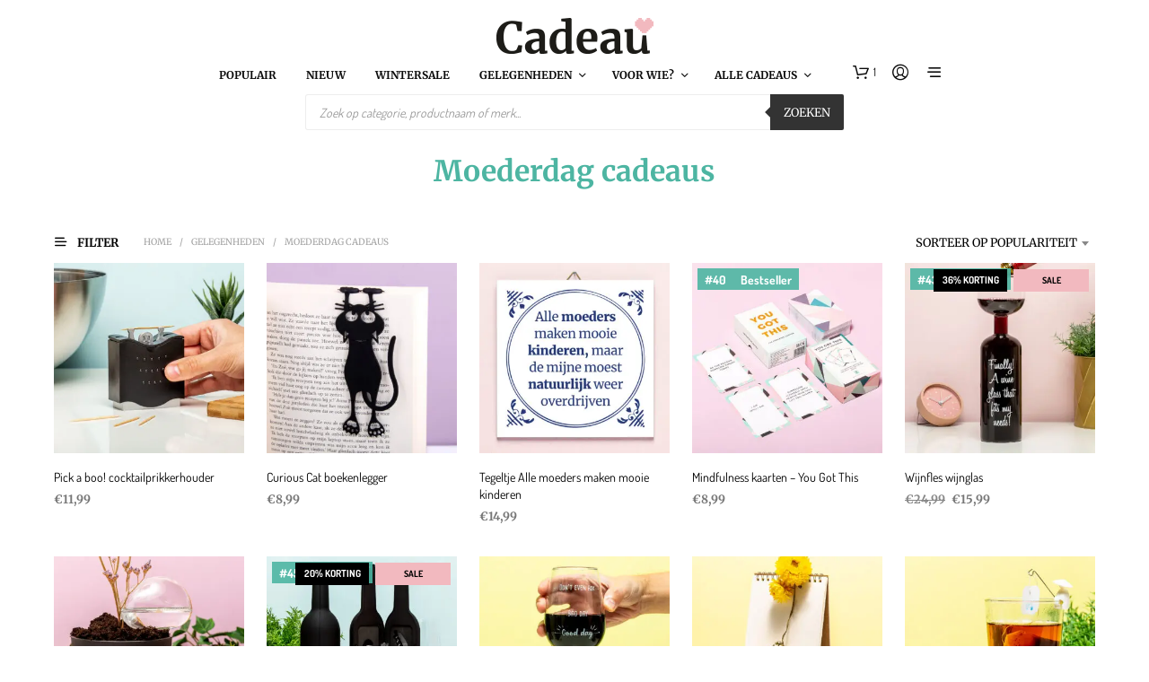

--- FILE ---
content_type: text/html; charset=UTF-8
request_url: https://www.cadeau.nl/gelegenheden/moederdagcadeaus/?add-to-cart=18502
body_size: 100375
content:
<!DOCTYPE html>

<!--[if IE 9]>
<html class="ie ie9" lang="nl-NL" dir="ltr">
<![endif]-->

<html lang="nl-NL" dir="ltr">

<head><script>(function(w,i,g){w[g]=w[g]||[];if(typeof w[g].push=='function')w[g].push(i)})
(window,'AW-954319023','google_tags_first_party');</script><script async src="/metrics/"></script>
			<script>
				window.dataLayer = window.dataLayer || [];
				function gtag(){dataLayer.push(arguments);}
				gtag('js', new Date());
				gtag('set', 'developer_id.dY2E1Nz', true);
				
			</script>
			
    <meta charset="UTF-8">
    <meta name="viewport" content="width=device-width, initial-scale=1.0">

    <link rel="profile" href="https://gmpg.org/xfn/11">
    <link rel="pingback" href="https://www.cadeau.nl/xmlrpc.php">

	
    <meta name='robots' content='index, follow, max-image-preview:large, max-snippet:-1, max-video-preview:-1' />
<link rel="preload" href="https://www.cadeau.nl/wp-content/mu-plugins/woosa-assets/fonts/dosis-v33-latin-regular.woff2" as="font" type="font/woff2" crossorigin>
<link rel="preload" href="https://www.cadeau.nl/wp-content/mu-plugins/woosa-assets/fonts/dosis-v33-latin-600.woff2" as="font" type="font/woff2" crossorigin>
<link rel="preload" href="https://www.cadeau.nl/wp-content/mu-plugins/woosa-assets/fonts/merriweather-v32-latin-regular.woff2" as="font" type="font/woff2" crossorigin>
<link rel="preload" href="https://www.cadeau.nl/wp-content/mu-plugins/woosa-assets/fonts/merriweather-v32-latin-600.woff2" as="font" type="font/woff2" crossorigin>

<!-- Google Tag Manager for WordPress by gtm4wp.com -->
<script data-cfasync="false" data-pagespeed-no-defer>
	var gtm4wp_datalayer_name = "dataLayer";
	var dataLayer = dataLayer || [];
	const gtm4wp_use_sku_instead = 1;
	const gtm4wp_currency = 'EUR';
	const gtm4wp_product_per_impression = 0;
	const gtm4wp_clear_ecommerce = false;
	const gtm4wp_datalayer_max_timeout = 2000;
</script>
<!-- End Google Tag Manager for WordPress by gtm4wp.com -->
	<!-- This site is optimized with the Yoast SEO Premium plugin v26.7 (Yoast SEO v26.7) - https://yoast.com/wordpress/plugins/seo/ -->
	<title>Moederdag cadeau kopen? Koop het online bij Cadeau!</title>
	<meta name="description" content="Lieve, originele en gepersonaliseerde Moederdagcadeaus bestel je online bij Cadeau! ✓ Voor 22:00 besteld, morgen in huis ✓ 365 dagen retour" />
	<link rel="canonical" href="https://www.cadeau.nl/gelegenheden/moederdagcadeaus/" />
	<link rel="next" href="https://www.cadeau.nl/gelegenheden/moederdagcadeaus/page/2/" />
	<meta property="og:locale" content="nl_NL" />
	<meta property="og:type" content="article" />
	<meta property="og:title" content="Moederdag cadeaus Archieven" />
	<meta property="og:description" content="Lieve, originele en gepersonaliseerde Moederdagcadeaus bestel je online bij Cadeau! ✓ Voor 22:00 besteld, morgen in huis ✓ 365 dagen retour" />
	<meta property="og:url" content="https://www.cadeau.nl/gelegenheden/moederdagcadeaus/" />
	<meta property="og:site_name" content="Cadeau" />
	<meta name="twitter:card" content="summary_large_image" />
	<script type="application/ld+json" class="yoast-schema-graph">{"@context":"https://schema.org","@graph":[{"@type":"CollectionPage","@id":"https://www.cadeau.nl/gelegenheden/moederdagcadeaus/","url":"https://www.cadeau.nl/gelegenheden/moederdagcadeaus/","name":"Moederdag cadeau kopen? Koop het online bij Cadeau!","isPartOf":{"@id":"https://www.cadeau.nl/#website"},"primaryImageOfPage":{"@id":"https://www.cadeau.nl/gelegenheden/moederdagcadeaus/#primaryimage"},"image":{"@id":"https://www.cadeau.nl/gelegenheden/moederdagcadeaus/#primaryimage"},"thumbnailUrl":"https://www.cadeau.nl/wp-content/uploads/2018/01/balvi-pick-a-boo-cocktailprikkerhouder-3603-1.jpg","description":"Lieve, originele en gepersonaliseerde Moederdagcadeaus bestel je online bij Cadeau! ✓ Voor 22:00 besteld, morgen in huis ✓ 365 dagen retour","breadcrumb":{"@id":"https://www.cadeau.nl/gelegenheden/moederdagcadeaus/#breadcrumb"},"inLanguage":"nl-NL"},{"@type":"ImageObject","inLanguage":"nl-NL","@id":"https://www.cadeau.nl/gelegenheden/moederdagcadeaus/#primaryimage","url":"https://www.cadeau.nl/wp-content/uploads/2018/01/balvi-pick-a-boo-cocktailprikkerhouder-3603-1.jpg","contentUrl":"https://www.cadeau.nl/wp-content/uploads/2018/01/balvi-pick-a-boo-cocktailprikkerhouder-3603-1.jpg","width":1500,"height":1500},{"@type":"BreadcrumbList","@id":"https://www.cadeau.nl/gelegenheden/moederdagcadeaus/#breadcrumb","itemListElement":[{"@type":"ListItem","position":1,"name":"Home","item":"https://www.cadeau.nl/"},{"@type":"ListItem","position":2,"name":"Gelegenheden","item":"https://www.cadeau.nl/gelegenheden/"},{"@type":"ListItem","position":3,"name":"Moederdag cadeaus"}]},{"@type":"WebSite","@id":"https://www.cadeau.nl/#website","url":"https://www.cadeau.nl/","name":"Cadeau","description":"Pakt altijd goed uit!","publisher":{"@id":"https://www.cadeau.nl/#organization"},"potentialAction":[{"@type":"SearchAction","target":{"@type":"EntryPoint","urlTemplate":"https://www.cadeau.nl/?s={search_term_string}"},"query-input":{"@type":"PropertyValueSpecification","valueRequired":true,"valueName":"search_term_string"}}],"inLanguage":"nl-NL"},{"@type":"Organization","@id":"https://www.cadeau.nl/#organization","name":"Cadeau","url":"https://www.cadeau.nl/","logo":{"@type":"ImageObject","inLanguage":"nl-NL","@id":"https://www.cadeau.nl/#/schema/logo/image/","url":"https://www.cadeau.nl/wp-content/uploads/2018/05/logo-cadeau-450.png","contentUrl":"https://www.cadeau.nl/wp-content/uploads/2018/05/logo-cadeau-450.png","width":450,"height":108,"caption":"Cadeau"},"image":{"@id":"https://www.cadeau.nl/#/schema/logo/image/"},"sameAs":["https://www.facebook.com/cadeau.nl/","https://www.instagram.com/cadeaunl/"]}]}</script>
	<!-- / Yoast SEO Premium plugin. -->


<link rel='dns-prefetch' href='//widgetlogic.org' />
<link rel='dns-prefetch' href='//cdn.trustindex.io' />
<link href='https://fonts.gstatic.com' crossorigin rel='preconnect' />
<link rel="alternate" type="application/rss+xml" title="Cadeau &raquo; feed" href="https://www.cadeau.nl/feed/" />
<link rel="alternate" type="application/rss+xml" title="Cadeau &raquo; reacties feed" href="https://www.cadeau.nl/comments/feed/" />
<link rel="alternate" type="application/rss+xml" title="Cadeau &raquo; Moederdag cadeaus Categorie feed" href="https://www.cadeau.nl/gelegenheden/moederdagcadeaus/feed/" />
<style id='wp-img-auto-sizes-contain-inline-css' type='text/css'>
img:is([sizes=auto i],[sizes^="auto," i]){contain-intrinsic-size:3000px 1500px}
/*# sourceURL=wp-img-auto-sizes-contain-inline-css */
</style>
<link rel='stylesheet' id='cfw-blocks-styles-css' href='https://www.cadeau.nl/wp-content/plugins/checkout-for-woocommerce/build/css/blocks-styles.css?ver=a1d32077b0abb8a3a7f2a2a546cab77c&sb-version=1768492346' type='text/css' media='all' />
<link rel='stylesheet' id='font-awesome-css' href='https://www.cadeau.nl/wp-content/plugins/woocommerce-advanced-products-labels/berocket/assets/css/font-awesome.min.css?ver=6.9&sb-version=1768225018' type='text/css' media='all' />
<link rel='stylesheet' id='berocket_products_label_style-css' href='https://www.cadeau.nl/wp-content/plugins/woocommerce-advanced-products-labels/css/frontend.css?ver=3.3.3.1&sb-version=1768225018' type='text/css' media='all' />
<style id='berocket_products_label_style-inline-css' type='text/css'>

            @media (min-width: 1025px) {
                .berocket_hide_on_device_desktop:not(.berocket_alabel_id_demo) {display:none!important;}
            }
            @media (min-width: 768px) and (max-width: 1024px) {
                .berocket_hide_on_device_tablet:not(.berocket_alabel_id_demo) {display:none!important;}
            }
            @media (max-width: 767px) {
                .berocket_hide_on_device_mobile:not(.berocket_alabel_id_demo) {display:none!important;}
            }
            

        .berocket_better_labels:before,
        .berocket_better_labels:after {
            clear: both;
            content: " ";
            display: block;
        }
        .berocket_better_labels.berocket_better_labels_image {
            position: absolute!important;
            top: 0px!important;
            
            left: 0px!important;
            right: 0px!important;
            pointer-events: none;
        }
        .berocket_better_labels.berocket_better_labels_image * {
            pointer-events: none;
        }
        .berocket_better_labels.berocket_better_labels_image img,
        .berocket_better_labels.berocket_better_labels_image .fa,
        .berocket_better_labels.berocket_better_labels_image .berocket_color_label,
        .berocket_better_labels.berocket_better_labels_image .berocket_image_background,
        .berocket_better_labels .berocket_better_labels_line .br_alabel,
        .berocket_better_labels .berocket_better_labels_line .br_alabel span {
            pointer-events: all;
        }
        .berocket_better_labels .berocket_color_label,
        .br_alabel .berocket_color_label {
            width: 100%;
            height: 100%;
            display: block;
        }
        .berocket_better_labels .berocket_better_labels_position_left {
            text-align:left;
            float: left;
            clear: left;
        }
        .berocket_better_labels .berocket_better_labels_position_center {
            text-align:center;
        }
        .berocket_better_labels .berocket_better_labels_position_right {
            text-align:right;
            float: right;
            clear: right;
        }
        .berocket_better_labels.berocket_better_labels_label {
            clear: both
        }
        .berocket_better_labels .berocket_better_labels_line {
            line-height: 1px;
        }
        .berocket_better_labels.berocket_better_labels_label .berocket_better_labels_line {
            clear: none;
        }
        .berocket_better_labels .berocket_better_labels_position_left .berocket_better_labels_line {
            clear: left;
        }
        .berocket_better_labels .berocket_better_labels_position_right .berocket_better_labels_line {
            clear: right;
        }
        .berocket_better_labels .berocket_better_labels_line .br_alabel {
            display: inline-block;
            position: relative;
            top: 0!important;
            left: 0!important;
            right: 0!important;
            line-height: 1px;
        }.berocket_better_labels .berocket_better_labels_position {
                display: flex;
                flex-direction: column;
            }
            .berocket_better_labels .berocket_better_labels_position.berocket_better_labels_position_left {
                align-items: start;
            }
            .berocket_better_labels .berocket_better_labels_position.berocket_better_labels_position_right {
                align-items: end;
            }
            .rtl .berocket_better_labels .berocket_better_labels_position.berocket_better_labels_position_left {
                align-items: end;
            }
            .rtl .berocket_better_labels .berocket_better_labels_position.berocket_better_labels_position_right {
                align-items: start;
            }
            .berocket_better_labels .berocket_better_labels_position.berocket_better_labels_position_center {
                align-items: center;
            }
            .berocket_better_labels .berocket_better_labels_position .berocket_better_labels_inline {
                display: flex;
                align-items: start;
            }
/*# sourceURL=berocket_products_label_style-inline-css */
</style>
<link rel='stylesheet' id='nc-fonts-css' href='https://www.cadeau.nl/wp-content/mu-plugins/woosa-assets/css/fonts.css?sb-version=1765208747' type='text/css' media='all' />
<style id='wp-emoji-styles-inline-css' type='text/css'>

	img.wp-smiley, img.emoji {
		display: inline !important;
		border: none !important;
		box-shadow: none !important;
		height: 1em !important;
		width: 1em !important;
		margin: 0 0.07em !important;
		vertical-align: -0.1em !important;
		background: none !important;
		padding: 0 !important;
	}
/*# sourceURL=wp-emoji-styles-inline-css */
</style>
<link rel='stylesheet' id='wp-block-library-css' href='https://www.cadeau.nl/wp-includes/css/dist/block-library/style.min.css?ver=6.9&sb-version=1764763700' type='text/css' media='all' />
<style id='wp-block-library-theme-inline-css' type='text/css'>
.wp-block-audio :where(figcaption){color:#555;font-size:13px;text-align:center}.is-dark-theme .wp-block-audio :where(figcaption){color:#ffffffa6}.wp-block-audio{margin:0 0 1em}.wp-block-code{border:1px solid #ccc;border-radius:4px;font-family:Menlo,Consolas,monaco,monospace;padding:.8em 1em}.wp-block-embed :where(figcaption){color:#555;font-size:13px;text-align:center}.is-dark-theme .wp-block-embed :where(figcaption){color:#ffffffa6}.wp-block-embed{margin:0 0 1em}.blocks-gallery-caption{color:#555;font-size:13px;text-align:center}.is-dark-theme .blocks-gallery-caption{color:#ffffffa6}:root :where(.wp-block-image figcaption){color:#555;font-size:13px;text-align:center}.is-dark-theme :root :where(.wp-block-image figcaption){color:#ffffffa6}.wp-block-image{margin:0 0 1em}.wp-block-pullquote{border-bottom:4px solid;border-top:4px solid;color:currentColor;margin-bottom:1.75em}.wp-block-pullquote :where(cite),.wp-block-pullquote :where(footer),.wp-block-pullquote__citation{color:currentColor;font-size:.8125em;font-style:normal;text-transform:uppercase}.wp-block-quote{border-left:.25em solid;margin:0 0 1.75em;padding-left:1em}.wp-block-quote cite,.wp-block-quote footer{color:currentColor;font-size:.8125em;font-style:normal;position:relative}.wp-block-quote:where(.has-text-align-right){border-left:none;border-right:.25em solid;padding-left:0;padding-right:1em}.wp-block-quote:where(.has-text-align-center){border:none;padding-left:0}.wp-block-quote.is-large,.wp-block-quote.is-style-large,.wp-block-quote:where(.is-style-plain){border:none}.wp-block-search .wp-block-search__label{font-weight:700}.wp-block-search__button{border:1px solid #ccc;padding:.375em .625em}:where(.wp-block-group.has-background){padding:1.25em 2.375em}.wp-block-separator.has-css-opacity{opacity:.4}.wp-block-separator{border:none;border-bottom:2px solid;margin-left:auto;margin-right:auto}.wp-block-separator.has-alpha-channel-opacity{opacity:1}.wp-block-separator:not(.is-style-wide):not(.is-style-dots){width:100px}.wp-block-separator.has-background:not(.is-style-dots){border-bottom:none;height:1px}.wp-block-separator.has-background:not(.is-style-wide):not(.is-style-dots){height:2px}.wp-block-table{margin:0 0 1em}.wp-block-table td,.wp-block-table th{word-break:normal}.wp-block-table :where(figcaption){color:#555;font-size:13px;text-align:center}.is-dark-theme .wp-block-table :where(figcaption){color:#ffffffa6}.wp-block-video :where(figcaption){color:#555;font-size:13px;text-align:center}.is-dark-theme .wp-block-video :where(figcaption){color:#ffffffa6}.wp-block-video{margin:0 0 1em}:root :where(.wp-block-template-part.has-background){margin-bottom:0;margin-top:0;padding:1.25em 2.375em}
/*# sourceURL=/wp-includes/css/dist/block-library/theme.min.css */
</style>
<style id='classic-theme-styles-inline-css' type='text/css'>
/*! This file is auto-generated */
.wp-block-button__link{color:#fff;background-color:#32373c;border-radius:9999px;box-shadow:none;text-decoration:none;padding:calc(.667em + 2px) calc(1.333em + 2px);font-size:1.125em}.wp-block-file__button{background:#32373c;color:#fff;text-decoration:none}
/*# sourceURL=/wp-includes/css/classic-themes.min.css */
</style>
<link rel='stylesheet' id='block-widget-css' href='https://www.cadeau.nl/wp-content/plugins/widget-logic/block_widget/css/widget.css?ver=1768224302&sb-version=1768224302' type='text/css' media='all' />
<style id='global-styles-inline-css' type='text/css'>
:root{--wp--preset--aspect-ratio--square: 1;--wp--preset--aspect-ratio--4-3: 4/3;--wp--preset--aspect-ratio--3-4: 3/4;--wp--preset--aspect-ratio--3-2: 3/2;--wp--preset--aspect-ratio--2-3: 2/3;--wp--preset--aspect-ratio--16-9: 16/9;--wp--preset--aspect-ratio--9-16: 9/16;--wp--preset--color--black: #000000;--wp--preset--color--cyan-bluish-gray: #abb8c3;--wp--preset--color--white: #ffffff;--wp--preset--color--pale-pink: #f78da7;--wp--preset--color--vivid-red: #cf2e2e;--wp--preset--color--luminous-vivid-orange: #ff6900;--wp--preset--color--luminous-vivid-amber: #fcb900;--wp--preset--color--light-green-cyan: #7bdcb5;--wp--preset--color--vivid-green-cyan: #00d084;--wp--preset--color--pale-cyan-blue: #8ed1fc;--wp--preset--color--vivid-cyan-blue: #0693e3;--wp--preset--color--vivid-purple: #9b51e0;--wp--preset--gradient--vivid-cyan-blue-to-vivid-purple: linear-gradient(135deg,rgb(6,147,227) 0%,rgb(155,81,224) 100%);--wp--preset--gradient--light-green-cyan-to-vivid-green-cyan: linear-gradient(135deg,rgb(122,220,180) 0%,rgb(0,208,130) 100%);--wp--preset--gradient--luminous-vivid-amber-to-luminous-vivid-orange: linear-gradient(135deg,rgb(252,185,0) 0%,rgb(255,105,0) 100%);--wp--preset--gradient--luminous-vivid-orange-to-vivid-red: linear-gradient(135deg,rgb(255,105,0) 0%,rgb(207,46,46) 100%);--wp--preset--gradient--very-light-gray-to-cyan-bluish-gray: linear-gradient(135deg,rgb(238,238,238) 0%,rgb(169,184,195) 100%);--wp--preset--gradient--cool-to-warm-spectrum: linear-gradient(135deg,rgb(74,234,220) 0%,rgb(151,120,209) 20%,rgb(207,42,186) 40%,rgb(238,44,130) 60%,rgb(251,105,98) 80%,rgb(254,248,76) 100%);--wp--preset--gradient--blush-light-purple: linear-gradient(135deg,rgb(255,206,236) 0%,rgb(152,150,240) 100%);--wp--preset--gradient--blush-bordeaux: linear-gradient(135deg,rgb(254,205,165) 0%,rgb(254,45,45) 50%,rgb(107,0,62) 100%);--wp--preset--gradient--luminous-dusk: linear-gradient(135deg,rgb(255,203,112) 0%,rgb(199,81,192) 50%,rgb(65,88,208) 100%);--wp--preset--gradient--pale-ocean: linear-gradient(135deg,rgb(255,245,203) 0%,rgb(182,227,212) 50%,rgb(51,167,181) 100%);--wp--preset--gradient--electric-grass: linear-gradient(135deg,rgb(202,248,128) 0%,rgb(113,206,126) 100%);--wp--preset--gradient--midnight: linear-gradient(135deg,rgb(2,3,129) 0%,rgb(40,116,252) 100%);--wp--preset--font-size--small: 13px;--wp--preset--font-size--medium: 20px;--wp--preset--font-size--large: 36px;--wp--preset--font-size--x-large: 42px;--wp--preset--spacing--20: 0.44rem;--wp--preset--spacing--30: 0.67rem;--wp--preset--spacing--40: 1rem;--wp--preset--spacing--50: 1.5rem;--wp--preset--spacing--60: 2.25rem;--wp--preset--spacing--70: 3.38rem;--wp--preset--spacing--80: 5.06rem;--wp--preset--shadow--natural: 6px 6px 9px rgba(0, 0, 0, 0.2);--wp--preset--shadow--deep: 12px 12px 50px rgba(0, 0, 0, 0.4);--wp--preset--shadow--sharp: 6px 6px 0px rgba(0, 0, 0, 0.2);--wp--preset--shadow--outlined: 6px 6px 0px -3px rgb(255, 255, 255), 6px 6px rgb(0, 0, 0);--wp--preset--shadow--crisp: 6px 6px 0px rgb(0, 0, 0);}:where(.is-layout-flex){gap: 0.5em;}:where(.is-layout-grid){gap: 0.5em;}body .is-layout-flex{display: flex;}.is-layout-flex{flex-wrap: wrap;align-items: center;}.is-layout-flex > :is(*, div){margin: 0;}body .is-layout-grid{display: grid;}.is-layout-grid > :is(*, div){margin: 0;}:where(.wp-block-columns.is-layout-flex){gap: 2em;}:where(.wp-block-columns.is-layout-grid){gap: 2em;}:where(.wp-block-post-template.is-layout-flex){gap: 1.25em;}:where(.wp-block-post-template.is-layout-grid){gap: 1.25em;}.has-black-color{color: var(--wp--preset--color--black) !important;}.has-cyan-bluish-gray-color{color: var(--wp--preset--color--cyan-bluish-gray) !important;}.has-white-color{color: var(--wp--preset--color--white) !important;}.has-pale-pink-color{color: var(--wp--preset--color--pale-pink) !important;}.has-vivid-red-color{color: var(--wp--preset--color--vivid-red) !important;}.has-luminous-vivid-orange-color{color: var(--wp--preset--color--luminous-vivid-orange) !important;}.has-luminous-vivid-amber-color{color: var(--wp--preset--color--luminous-vivid-amber) !important;}.has-light-green-cyan-color{color: var(--wp--preset--color--light-green-cyan) !important;}.has-vivid-green-cyan-color{color: var(--wp--preset--color--vivid-green-cyan) !important;}.has-pale-cyan-blue-color{color: var(--wp--preset--color--pale-cyan-blue) !important;}.has-vivid-cyan-blue-color{color: var(--wp--preset--color--vivid-cyan-blue) !important;}.has-vivid-purple-color{color: var(--wp--preset--color--vivid-purple) !important;}.has-black-background-color{background-color: var(--wp--preset--color--black) !important;}.has-cyan-bluish-gray-background-color{background-color: var(--wp--preset--color--cyan-bluish-gray) !important;}.has-white-background-color{background-color: var(--wp--preset--color--white) !important;}.has-pale-pink-background-color{background-color: var(--wp--preset--color--pale-pink) !important;}.has-vivid-red-background-color{background-color: var(--wp--preset--color--vivid-red) !important;}.has-luminous-vivid-orange-background-color{background-color: var(--wp--preset--color--luminous-vivid-orange) !important;}.has-luminous-vivid-amber-background-color{background-color: var(--wp--preset--color--luminous-vivid-amber) !important;}.has-light-green-cyan-background-color{background-color: var(--wp--preset--color--light-green-cyan) !important;}.has-vivid-green-cyan-background-color{background-color: var(--wp--preset--color--vivid-green-cyan) !important;}.has-pale-cyan-blue-background-color{background-color: var(--wp--preset--color--pale-cyan-blue) !important;}.has-vivid-cyan-blue-background-color{background-color: var(--wp--preset--color--vivid-cyan-blue) !important;}.has-vivid-purple-background-color{background-color: var(--wp--preset--color--vivid-purple) !important;}.has-black-border-color{border-color: var(--wp--preset--color--black) !important;}.has-cyan-bluish-gray-border-color{border-color: var(--wp--preset--color--cyan-bluish-gray) !important;}.has-white-border-color{border-color: var(--wp--preset--color--white) !important;}.has-pale-pink-border-color{border-color: var(--wp--preset--color--pale-pink) !important;}.has-vivid-red-border-color{border-color: var(--wp--preset--color--vivid-red) !important;}.has-luminous-vivid-orange-border-color{border-color: var(--wp--preset--color--luminous-vivid-orange) !important;}.has-luminous-vivid-amber-border-color{border-color: var(--wp--preset--color--luminous-vivid-amber) !important;}.has-light-green-cyan-border-color{border-color: var(--wp--preset--color--light-green-cyan) !important;}.has-vivid-green-cyan-border-color{border-color: var(--wp--preset--color--vivid-green-cyan) !important;}.has-pale-cyan-blue-border-color{border-color: var(--wp--preset--color--pale-cyan-blue) !important;}.has-vivid-cyan-blue-border-color{border-color: var(--wp--preset--color--vivid-cyan-blue) !important;}.has-vivid-purple-border-color{border-color: var(--wp--preset--color--vivid-purple) !important;}.has-vivid-cyan-blue-to-vivid-purple-gradient-background{background: var(--wp--preset--gradient--vivid-cyan-blue-to-vivid-purple) !important;}.has-light-green-cyan-to-vivid-green-cyan-gradient-background{background: var(--wp--preset--gradient--light-green-cyan-to-vivid-green-cyan) !important;}.has-luminous-vivid-amber-to-luminous-vivid-orange-gradient-background{background: var(--wp--preset--gradient--luminous-vivid-amber-to-luminous-vivid-orange) !important;}.has-luminous-vivid-orange-to-vivid-red-gradient-background{background: var(--wp--preset--gradient--luminous-vivid-orange-to-vivid-red) !important;}.has-very-light-gray-to-cyan-bluish-gray-gradient-background{background: var(--wp--preset--gradient--very-light-gray-to-cyan-bluish-gray) !important;}.has-cool-to-warm-spectrum-gradient-background{background: var(--wp--preset--gradient--cool-to-warm-spectrum) !important;}.has-blush-light-purple-gradient-background{background: var(--wp--preset--gradient--blush-light-purple) !important;}.has-blush-bordeaux-gradient-background{background: var(--wp--preset--gradient--blush-bordeaux) !important;}.has-luminous-dusk-gradient-background{background: var(--wp--preset--gradient--luminous-dusk) !important;}.has-pale-ocean-gradient-background{background: var(--wp--preset--gradient--pale-ocean) !important;}.has-electric-grass-gradient-background{background: var(--wp--preset--gradient--electric-grass) !important;}.has-midnight-gradient-background{background: var(--wp--preset--gradient--midnight) !important;}.has-small-font-size{font-size: var(--wp--preset--font-size--small) !important;}.has-medium-font-size{font-size: var(--wp--preset--font-size--medium) !important;}.has-large-font-size{font-size: var(--wp--preset--font-size--large) !important;}.has-x-large-font-size{font-size: var(--wp--preset--font-size--x-large) !important;}
:where(.wp-block-post-template.is-layout-flex){gap: 1.25em;}:where(.wp-block-post-template.is-layout-grid){gap: 1.25em;}
:where(.wp-block-term-template.is-layout-flex){gap: 1.25em;}:where(.wp-block-term-template.is-layout-grid){gap: 1.25em;}
:where(.wp-block-columns.is-layout-flex){gap: 2em;}:where(.wp-block-columns.is-layout-grid){gap: 2em;}
:root :where(.wp-block-pullquote){font-size: 1.5em;line-height: 1.6;}
/*# sourceURL=global-styles-inline-css */
</style>
<link rel='stylesheet' id='flipdown-css-css' href='https://www.cadeau.nl/wp-content/plugins/nutcrackers-flipdown-countdown/css/flipdown.css?ver=0.3.2&sb-version=1731049163' type='text/css' media='all' />
<link rel='stylesheet' id='mailerlite_forms.css-css' href='https://www.cadeau.nl/wp-content/plugins/official-mailerlite-sign-up-forms/assets/css/mailerlite_forms.css?ver=1.7.18&sb-version=1768214040' type='text/css' media='all' />
<link rel='stylesheet' id='pw-bestsellers-css' href='https://www.cadeau.nl/wp-content/plugins/pw-bestsellers/pw-bestsellers.css?ver=1763363845&sb-version=1763363845' type='text/css' media='all' />
<link rel='stylesheet' id='woocommerce-conditional-product-fees-for-checkout-css' href='https://www.cadeau.nl/wp-content/plugins/woo-conditional-product-fees-for-checkout/public/css/woocommerce-conditional-product-fees-for-checkout-public.css?ver=4.3.2&sb-version=1757514858' type='text/css' media='all' />
<link rel='stylesheet' id='wpe-styles-css' href='https://www.cadeau.nl/wp-content/plugins/woocommerce-personalised-experience/assets/css/wpe-styles.css?ver=1750230301&sb-version=1750230301' type='text/css' media='all' />
<style id='wpe-styles-inline-css' type='text/css'>
.wpe-block h3.wpe-title {
   text-align: center;
}

.wpe-block .wpe-item h3 {
   font-size: 14px !important;
   font-family: "Dosis", -apple-system, BlinkMacSystemFont, Arial, Helvetica, 'Helvetica Neue', Verdana, sans-serif;
   font-weight: normal;
}

.wpe-block .price {
   font-size: 13px !important;
   font-family: "NeueEinstellung", -apple-system, BlinkMacSystemFont, Arial, Helvetica, 'Helvetica Neue', Verdana, sans-serif;
   font-weight: bold;
   color: rgba(84, 84, 84, 0.8) !important;
}
/*# sourceURL=wpe-styles-inline-css */
</style>
<link rel='stylesheet' id='woocommerce-layout-css' href='https://www.cadeau.nl/wp-content/plugins/woocommerce/assets/css/woocommerce-layout.css?ver=10.4.3&sb-version=1768491777' type='text/css' media='all' />
<link rel='stylesheet' id='woocommerce-smallscreen-css' href='https://www.cadeau.nl/wp-content/plugins/woocommerce/assets/css/woocommerce-smallscreen.css?ver=10.4.3&sb-version=1768491777' type='text/css' media='only screen and (max-width: 767px)' />
<link rel='stylesheet' id='woocommerce-general-css' href='https://www.cadeau.nl/wp-content/plugins/woocommerce/assets/css/woocommerce.css?ver=10.4.3&sb-version=1768491777' type='text/css' media='all' />
<style id='woocommerce-inline-inline-css' type='text/css'>
.woocommerce form .form-row .required { visibility: visible; }
.woocommerce form .form-row .required { visibility: visible; }
/*# sourceURL=woocommerce-inline-inline-css */
</style>
<link rel='stylesheet' id='wc-prl-css-css' href='https://www.cadeau.nl/wp-content/plugins/woocommerce-product-recommendations/assets/css/frontend/woocommerce.css?ver=2.2.2&sb-version=1681378254' type='text/css' media='all' />
<link rel='stylesheet' id='dgwt-wcas-style-css' href='https://www.cadeau.nl/wp-content/plugins/ajax-search-for-woocommerce-premium/assets/css/style.min.css?ver=1.32.2&sb-version=1768211820' type='text/css' media='all' />
<link rel='stylesheet' id='animate-css' href='https://www.cadeau.nl/wp-content/themes/shopkeeper/css/vendor/animate.css?ver=1.0.0&sb-version=1755672459' type='text/css' media='all' />
<link rel='stylesheet' id='shopkeeper-mixed-plugins-styles-css' href='https://www.cadeau.nl/wp-content/themes/shopkeeper/css/plugins/misc.css?ver=7.9.1&sb-version=1755672459' type='text/css' media='all' />
<link rel='stylesheet' id='shopkeeper-elementor-styles-css' href='https://www.cadeau.nl/wp-content/themes/shopkeeper/css/plugins/elementor.css?ver=7.9.1&sb-version=1755672459' type='text/css' media='all' />
<link rel='stylesheet' id='shopkeeper-wc-cart-css' href='https://www.cadeau.nl/wp-content/themes/shopkeeper/css/public/wc-cart.css?ver=7.9.1&sb-version=1755672459' type='text/css' media='all' />
<link rel='stylesheet' id='select2-css' href='https://www.cadeau.nl/wp-content/plugins/woocommerce/assets/css/select2.css?ver=10.4.3&sb-version=1768491777' type='text/css' media='all' />
<link rel='stylesheet' id='shopkeeper-select2-css' href='https://www.cadeau.nl/wp-content/themes/shopkeeper/css/public/misc-select2.css?ver=7.9.1&sb-version=1755672459' type='text/css' media='all' />
<link rel='stylesheet' id='sk-social-media-styles-css' href='https://www.cadeau.nl/wp-content/plugins/shopkeeper-extender/includes/social-media/assets/css/social-media.min.css?ver=6.9&sb-version=1768219230' type='text/css' media='all' />
<link rel='stylesheet' id='sk-social-sharing-styles-css' href='https://www.cadeau.nl/wp-content/plugins/shopkeeper-extender/includes/social-sharing/assets/css/social-sharing.min.css?ver=6.9&sb-version=1768219230' type='text/css' media='all' />
<link rel='stylesheet' id='elementor-frontend-css' href='https://www.cadeau.nl/wp-content/plugins/elementor/assets/css/frontend.min.css?ver=3.33.4&sb-version=1765458938' type='text/css' media='all' />
<link rel='stylesheet' id='widget-heading-css' href='https://www.cadeau.nl/wp-content/plugins/elementor/assets/css/widget-heading.min.css?ver=3.33.4&sb-version=1765458938' type='text/css' media='all' />
<link rel='stylesheet' id='widget-image-css' href='https://www.cadeau.nl/wp-content/plugins/elementor/assets/css/widget-image.min.css?ver=3.33.4&sb-version=1765458938' type='text/css' media='all' />
<link rel='stylesheet' id='widget-image-box-css' href='https://www.cadeau.nl/wp-content/plugins/elementor/assets/css/widget-image-box.min.css?ver=3.33.4&sb-version=1765458938' type='text/css' media='all' />
<link rel='stylesheet' id='widget-nav-menu-css' href='https://www.cadeau.nl/wp-content/plugins/elementor-pro/assets/css/widget-nav-menu.min.css?ver=3.33.2&sb-version=1764924019' type='text/css' media='all' />
<link rel='stylesheet' id='widget-spacer-css' href='https://www.cadeau.nl/wp-content/plugins/elementor/assets/css/widget-spacer.min.css?ver=3.33.4&sb-version=1765458938' type='text/css' media='all' />
<link rel='stylesheet' id='elementor-icons-css' href='https://www.cadeau.nl/wp-content/plugins/elementor/assets/lib/eicons/css/elementor-icons.min.css?ver=5.44.0&sb-version=1765458938' type='text/css' media='all' />
<link rel='stylesheet' id='elementor-post-574813-css' href='https://www.cadeau.nl/wp-content/uploads/elementor/css/post-574813.css?ver=1769093006&sb-version=1769093006' type='text/css' media='all' />
<link rel='stylesheet' id='elementor-post-577400-css' href='https://www.cadeau.nl/wp-content/uploads/elementor/css/post-577400.css?ver=1769421124&sb-version=1769421124' type='text/css' media='all' />
<link rel='stylesheet' id='pmw-public-elementor-fix-css' href='https://www.cadeau.nl/wp-content/plugins/pixel-manager-pro-for-woocommerce/css/public/elementor-fix.css?ver=1.54.1&sb-version=1768217546' type='text/css' media='all' />
<link rel='stylesheet' id='getbowtied-classic-notifications-styles-css' href='https://www.cadeau.nl/wp-content/themes/shopkeeper/inc/notifications/classic/assets/css/style.css?ver=7.9.1&sb-version=1755672459' type='text/css' media='all' />
<link rel='stylesheet' id='cfw-grid-css' href='https://www.cadeau.nl/wp-content/plugins/checkout-for-woocommerce/build/css/cfw-grid.css?ver=ef24843d51cd22ea8a25e471de760bd0&sb-version=1768492346' type='text/css' media='all' />
<link rel='stylesheet' id='cfw-side-cart-styles-css' href='https://www.cadeau.nl/wp-content/plugins/checkout-for-woocommerce/build/css/side-cart-styles.css?ver=a70ebfeffa4f08cb6ee5e364f7379ff9&sb-version=1768492346' type='text/css' media='all' />
<style id='cfw-side-cart-styles-inline-css' type='text/css'>
:root, body { 
	--cfw-body-background-color: #ffffff;
	--cfw-body-text-color: #333333;
	--cfw-header-background-color: #ffffff;
	--cfw-footer-background-color: #ffffff;
	--cfw-cart-summary-background-color: #f8f8f8;
	--cfw-cart-summary-mobile-background-color: #fafafa;
	--cfw-cart-summary-text-color: #333333;
	--cfw-cart-summary-link-color: #0073aa;
	--cfw-header-text-color: #000000;
	--cfw-footer-text-color: #000000;
	--cfw-body-link-color: #0073aa;
	--cfw-buttons-primary-background-color: #ec7a5c;
	--cfw-buttons-primary-text-color: #ffffff;
	--cfw-buttons-primary-hover-background-color: #555555;
	--cfw-buttons-primary-hover-text-color: #ffffff;
	--cfw-buttons-secondary-background-color: #999999;
	--cfw-buttons-secondary-text-color: #ffffff;
	--cfw-buttons-secondary-hover-background-color: #666666;
	--cfw-buttons-secondary-hover-text-color: #ffffff;
	--cfw-cart-summary-item-quantity-background-color: #333333;
	--cfw-cart-summary-item-quantity-text-color: #ffffff;
	--cfw-breadcrumb-completed-text-color: #222222;
	--cfw-breadcrumb-current-text-color: #222222;
	--cfw-breadcrumb-next-text-color: #222222;
	--cfw-breadcrumb-completed-accent-color: #222222;
	--cfw-breadcrumb-current-accent-color: #222222;
	--cfw-breadcrumb-next-accent-color: #222222;
	--cfw-logo-url: url(https://www.cadeau.nl/wp-content/uploads/2021/10/logo-cadeau-170-64.png);
	--cfw-side-cart-free-shipping-progress-indicator: #333333;
	--cfw-side-cart-free-shipping-progress-background: #f5f5f5;
	--cfw-side-cart-button-bottom-position: 165px;
	--cfw-side-cart-button-right-position: 20px;
	--cfw-side-cart-icon-color: #222222;
	--cfw-side-cart-icon-width: 34px;
 }
html { background: var(--cfw-body-background-color) !important; }
div#add-greeting-card-info {
    font-size: .8em;
    padding-left: 90px;
    background-repeat: no-repeat;
    background-size: auto 100%;
    background-image: url(https://www.cadeau.nl/wp-content/smush-webp/2021/06/wenskaart-zomaar-331583-2-100x100.jpg.webp);
    margin-bottom: 25px;
}
#cfw-side-cart{
z-index: 9999999999;
}
#woocommerce_eu_vat_number-description {
    font-size: 12px;
    margin-bottom: 20px;
    display: block;
}

#shipping_house_number_field, #shipping_house_number_suffix_field {
  display:contents;
}
#shipping_house_number, #shipping_house_number_suffix {
  max-width:100px;
	margin-right:5px;
}
#shipping_city_field {
	margin-top:5px;	
}
p.shipping-method-description {
    font-size:.9em;
    color: #777777;
    padding-top:10px;
}

.cfw-module #woo-ml-subscribe {
	display:none;
}
.woocommerce-privacy-policy-text{
	display:none;
}
.woocommerce-terms-and-conditions-checkbox-text {
	font-size:.875em;
}

/* CheckoutWC Checkout Page */
@media (max-width: 991.98px) {
    p#shipping_house_number_suffix_field, p#shipping_house_number_field {
        display: initial !important;
        margin-right: 0px !important;
        width: 100% !important;
    }
    p#shipping_house_number_suffix_field input, p#shipping_house_number_field input {
        width: 100% !important;
        max-width: 100% !important;
    }
}

/* Advanced Coupons styling */
.acfw-checkout-ui-block .acfw-accordion h3 {
  text-transform: none;
  background: none;
  font-size: 14px;
  padding: 0;
  color: rgb(0, 115, 170);
}
.acfw-checkout-ui-block .acfw-accordion h3 .caret{
  display: none;
}
.acfw-checkout-ui-block .acfw-accordion.show .acfw-accordion-inner {
    margin-top: 10px;
}
/*# sourceURL=cfw-side-cart-styles-inline-css */
</style>
<link rel='stylesheet' id='js_composer_front-css' href='https://www.cadeau.nl/wp-content/plugins/js_composer/assets/css/js_composer.min.css?ver=6.10.0&sb-version=1683875937' type='text/css' media='all' />
<link rel='stylesheet' id='zakeke-glide-css' href='https://www.cadeau.nl/wp-content/plugins/zakeke-interactive-product-designer/assets/css/frontend/libs/glide.core.css?ver=4.1.14&sb-version=1764989004' type='text/css' media='all' />
<link rel='stylesheet' id='zakeke-glide-theme-css' href='https://www.cadeau.nl/wp-content/plugins/zakeke-interactive-product-designer/assets/css/frontend/libs/glide.theme.css?ver=4.1.14&sb-version=1764989004' type='text/css' media='all' />
<link rel='stylesheet' id='zakeke-shop-css' href='https://www.cadeau.nl/wp-content/plugins/zakeke-interactive-product-designer/assets/css/frontend/shop.css?ver=4.1.14&sb-version=1764989004' type='text/css' media='all' />
<link rel='stylesheet' id='shopkeeper-parent-css' href='https://www.cadeau.nl/wp-content/themes/shopkeeper/style.css?ver=6.9&sb-version=1755672459' type='text/css' media='all' />
<link rel='stylesheet' id='main-css' href='https://www.cadeau.nl/wp-content/mu-plugins/woosa-assets/main.css?ver=1769419931&sb-version=1769419931' type='text/css' media='all' />
<link rel='stylesheet' id='woovr-frontend-css' href='https://www.cadeau.nl/wp-content/plugins/wpc-variations-radio-buttons/assets/css/frontend.css?ver=3.7.3&sb-version=1768225781' type='text/css' media='all' />
<link rel='stylesheet' id='shopkeeper-icon-font-css' href='https://www.cadeau.nl/wp-content/themes/shopkeeper/inc/fonts/shopkeeper-icon-font/style.css?ver=7.9.1&sb-version=1755672459' type='text/css' media='all' />
<link rel='stylesheet' id='shopkeeper-styles-css' href='https://www.cadeau.nl/wp-content/themes/shopkeeper/css/styles.css?ver=7.9.1&sb-version=1755672459' type='text/css' media='all' />
<style id='shopkeeper-styles-inline-css' type='text/css'>
 .st-content, .categories_grid .category_name, .cd-top, .product_socials_wrapper .product_socials_wrapper_inner a, .product_navigation #nav-below .product-nav-next a, .product_navigation #nav-below .product-nav-previous a{background-color:#FFFFFF}.categories_grid .category_item:hover .category_name{color:#FFFFFF}h1, h2, h3, h4, h5, h6, .comments-title, .comment-author, #reply-title, .site-footer .widget-title, .accordion_title, .ui-tabs-anchor, .products .button, .site-title a, .post_meta_archive a, .post_meta a, .post_tags a, #nav-below a, .list_categories a, .list_shop_categories a, .main-navigation > ul > li > a, .main-navigation .mega-menu > ul > li > a, .more-link, .top-page-excerpt, .select2-search input, .product_after_shop_loop_buttons a, .woocommerce .products-grid a.button, .page-numbers, input.qty, .button, button, .button_text, input[type="button"], input[type="reset"], input[type="submit"], button[type="submit"], .woocommerce a.button, .woocommerce-page a.button, .woocommerce button.button, .woocommerce-page button.button, .woocommerce input.button, .woocommerce-page input.button, .woocommerce #respond input#submit, .woocommerce-page #respond input#submit, .woocommerce #content input.button, .woocommerce-page #content input.button, .woocommerce a.button.alt, .woocommerce button.button.alt, .woocommerce input.button.alt, .woocommerce #respond input#submit.alt, .woocommerce #content input.button.alt, .woocommerce-page a.button.alt, .woocommerce-page button.button.alt, .woocommerce-page input.button.alt, .woocommerce-page #respond input#submit.alt, .woocommerce-page #content input.button.alt, .yith-wcwl-wishlistexistsbrowse.show a, .share-product-text, .tabs > li > a, label, .shopkeeper_new_product, .comment-respond label, .product_meta_title, .woocommerce table.shop_table th, .woocommerce-page table.shop_table th, #map_button, .woocommerce .cart-collaterals .cart_totals tr.order-total td strong, .woocommerce-page .cart-collaterals .cart_totals tr.order-total td strong, .cart-wishlist-empty, .wishlist-empty, .cart-empty, .return-to-shop .wc-backward, .order-number a, .post-edit-link, .from_the_blog_title, .icon_box_read_more, .vc_pie_chart_value, .shortcode_banner_simple_bullet, .shortcode_banner_simple_height_bullet, .product-category .woocommerce-loop-category__title, .categories_grid .category_name, .woocommerce span.onsale, .woocommerce-page span.onsale, .out_of_stock_badge_single, .out_of_stock_badge_loop, .page-numbers, .post-nav-links span, .post-nav-links a, .add_to_wishlist, .yith-wcwl-wishlistaddedbrowse, .yith-wcwl-wishlistexistsbrowse, .filters-group, .product-name, .product-quantity, .product-total, .download-product a, .woocommerce-order-details table tfoot th, .woocommerce-order-details table tfoot td, .woocommerce .woocommerce-order-downloads table tbody td:before, .woocommerce table.woocommerce-MyAccount-orders td:before, .widget h3, .widget .total .amount, .wishlist-in-stock, .wishlist-out-of-stock, .comment-reply-link, .comment-edit-link, .widget_calendar table thead tr th, .page-type, .mobile-navigation a, table thead tr th, .portfolio_single_list_cat, .portfolio-categories, .shipping-calculator-button, .vc_btn, .vc_btn2, .vc_btn3, .account-tab-item .account-tab-link, .account-tab-list .sep, ul.order_details li, ul.order_details.bacs_details li, .widget_calendar caption, .widget_recent_comments li a, .edit-account legend, .widget_shopping_cart li.empty, .cart-collaterals .cart_totals .shop_table .order-total .woocommerce-Price-amount, .woocommerce table.cart .cart_item td a, .woocommerce #content table.cart .cart_item td a, .woocommerce-page table.cart .cart_item td a, .woocommerce-page #content table.cart .cart_item td a, .woocommerce table.cart .cart_item td span, .woocommerce #content table.cart .cart_item td span, .woocommerce-page table.cart .cart_item td span, .woocommerce-page #content table.cart .cart_item td span, .woocommerce-MyAccount-navigation ul li, .woocommerce-info.wc_points_rewards_earn_points, .woocommerce-info, .woocommerce-error, .woocommerce-message, .woocommerce .cart-collaterals .cart_totals .cart-subtotal th, .woocommerce-page .cart-collaterals .cart_totals .cart-subtotal th, .woocommerce .cart-collaterals .cart_totals tr.shipping th, .woocommerce-page .cart-collaterals .cart_totals tr.shipping th, .woocommerce .cart-collaterals .cart_totals tr.order-total th, .woocommerce-page .cart-collaterals .cart_totals tr.order-total th, .woocommerce .cart-collaterals .cart_totals h2, .woocommerce .cart-collaterals .cross-sells h2, .woocommerce-cart #content table.cart td.actions .coupon #coupon_code, form.checkout_coupon #coupon_code, .woocommerce-checkout .woocommerce-info, .shopkeeper_checkout_coupon, .shopkeeper_checkout_login, .minicart-message, .woocommerce .woocommerce-checkout-review-order table.shop_table tfoot td, .woocommerce .woocommerce-checkout-review-order table.shop_table tfoot th, .woocommerce-page .woocommerce-checkout-review-order table.shop_table tfoot td, .woocommerce-page .woocommerce-checkout-review-order table.shop_table tfoot th, .no-products-info p, .getbowtied_blog_ajax_load_button a, .getbowtied_ajax_load_button a, .index-layout-2 ul.blog-posts .blog-post article .post-categories li a, .index-layout-3 .blog-posts_container ul.blog-posts .blog-post article .post-categories li a, .index-layout-2 ul.blog-posts .blog-post .post_content_wrapper .post_content .read_more, .index-layout-3 .blog-posts_container ul.blog-posts .blog-post article .post_content_wrapper .post_content .read_more, .woocommerce .woocommerce-breadcrumb, .woocommerce-page .woocommerce-breadcrumb, .woocommerce .woocommerce-breadcrumb a, .woocommerce-page .woocommerce-breadcrumb a, .product_meta, .product_meta span, .product_meta a, .product_layout_classic div.product span.price, .product_layout_classic div.product p.price, .product_layout_cascade div.product span.price, .product_layout_cascade div.product p.price, .product_layout_2 div.product span.price, .product_layout_2 div.product p.price, .product_layout_scattered div.product span.price, .product_layout_scattered div.product p.price, .product_layout_4 div.product span.price, .product_layout_4 div.product p.price, .related-products-title, .product_socials_wrapper .share-product-text, #button_offcanvas_sidebar_left .filters-text, .woocommerce-ordering select.orderby, .fr-position-text, .woocommerce-checkout-review-order .woocommerce-checkout-review-order-table tr td, .catalog-ordering .select2-container.orderby a, .catalog-ordering .select2-container span, .widget_product_categories ul li .count, .widget_layered_nav ul li .count, .woocommerce-mini-cart__empty-message, .woocommerce-ordering select.orderby, .woocommerce .cart-collaterals .cart_totals table.shop_table_responsive tr td::before, .woocommerce-page .cart-collaterals .cart_totals table.shop_table_responsive tr td::before, .login-register-container .lost-pass-link, .woocommerce-cart .cart-collaterals .cart_totals table td .amount, .wpb_wrapper .add_to_cart_inline .woocommerce-Price-amount.amount, .woocommerce-page .cart-collaterals .cart_totals tr.shipping td, .woocommerce-page .cart-collaterals .cart_totals tr.shipping td, .woocommerce .cart-collaterals .cart_totals tr.cart-discount th, .woocommerce-page .cart-collaterals .cart_totals tr.cart-discount th, .woocommerce-thankyou-order-received, .woocommerce-order-received .woocommerce table.shop_table tfoot th, .woocommerce-order-received .woocommerce-page table.shop_table tfoot th, .woocommerce-view-order .woocommerce table.shop_table tfoot th, .woocommerce-view-order .woocommerce-page table.shop_table tfoot th, .woocommerce-order-received .woocommerce table.shop_table tfoot td, .woocommerce-order-received .woocommerce-page table.shop_table tfoot td, .woocommerce-view-order .woocommerce table.shop_table tfoot td, .woocommerce-view-order .woocommerce-page table.shop_table tfoot td, .language-and-currency #top_bar_language_list > ul > li, .language-and-currency .wcml_currency_switcher > ul > li.wcml-cs-active-currency, .language-and-currency-offcanvas #top_bar_language_list > ul > li, .language-and-currency-offcanvas .wcml_currency_switcher > ul > li.wcml-cs-active-currency, .woocommerce-order-pay .woocommerce .woocommerce-form-login p.lost_password a, .woocommerce-MyAccount-content .woocommerce-orders-table__cell-order-number a, .woocommerce form.login .lost_password, .comment-reply-title, .product_content_wrapper .product_infos .out_of_stock_wrapper .out_of_stock_badge_single, .product_content_wrapper .product_infos .woocommerce-variation-availability p.stock.out-of-stock, .site-search .widget_product_search .search-field, .site-search .widget_search .search-field, .site-search .search-form .search-field, .site-search .search-text, .site-search .search-no-suggestions, .latest_posts_grid_wrapper .latest_posts_grid_title, p.has-drop-cap:not(:focus):first-letter, .paypal-button-tagline .paypal-button-text, .tinvwl_add_to_wishlist_button, .product-addon-totals, body.gbt_custom_notif .page-notifications .gbt-custom-notification-message, body.gbt_custom_notif .page-notifications .gbt-custom-notification-message *, body.gbt_custom_notif .page-notifications .product_notification_text, body.gbt_custom_notif .page-notifications .product_notification_text *, body.gbt_classic_notif .woocommerce-error a, body.gbt_classic_notif .woocommerce-info a, body.gbt_classic_notif .woocommerce-message a, body.gbt_classic_notif .woocommerce-notice a, .shop_table.cart .product-price .amount, p.has-drop-cap:first-letter, .woocommerce-result-count, .widget_price_filter .price_slider_amount, .woocommerce ul.products li.product .price, .product_content_wrapper .product_infos table.variations td.label, .woocommerce div.product form.cart .reset_variations, #powerTip, div.wcva_shop_textblock, .wcva_filter_textblock, .wcva_single_textblock, .added_to_cart, .upper a, .wp-block-woocommerce-active-filters ul.wc-block-active-filters-list li *, .wp-block-woocommerce-active-filters .wc-block-active-filters__clear-all, .product_navigation #nav-below span, .order-info mark, .top-headers-wrapper .site-header .site-header-wrapper .site-title, .mobile-navigation > ul > li > ul > li.menu-item-has-children > a, .mobile-navigation > ul > li > ul li.upper > a{font-family:"Merriweather", -apple-system, BlinkMacSystemFont, Arial, Helvetica, 'Helvetica Neue', Verdana, sans-serif}body, p, .site-navigation-top-bar, .site-title, .widget_product_search #searchsubmit, .widget_search #searchsubmit, .widget_product_search .search-submit, .widget_search .search-submit, #site-menu, .copyright_text, blockquote cite, table thead th, .recently_viewed_in_single h2, .woocommerce .cart-collaterals .cart_totals table th, .woocommerce-page .cart-collaterals .cart_totals table th, .woocommerce .cart-collaterals .shipping_calculator h2, .woocommerce-page .cart-collaterals .shipping_calculator h2, .woocommerce table.woocommerce-checkout-review-order-table tfoot th, .woocommerce-page table.woocommerce-checkout-review-order-table tfoot th, .qty, .shortcode_banner_simple_inside h4, .shortcode_banner_simple_height h4, .fr-caption, .post_meta_archive, .post_meta, .yith-wcwl-wishlistaddedbrowse .feedback, .yith-wcwl-wishlistexistsbrowse .feedback, .product-name span, .widget_calendar table tbody a, .fr-touch-caption-wrapper, .woocommerce .checkout_login p.form-row label[for="rememberme"], .wpb_widgetised_column aside ul li span.count, .woocommerce td.product-name dl.variation dt, .woocommerce td.product-name dl.variation dd, .woocommerce td.product-name dl.variation dt p, .woocommerce td.product-name dl.variation dd p, .woocommerce-page td.product-name dl.variation dt, .woocommerce-page td.product-name dl.variation dd p, .woocommerce-page td.product-name dl.variation dt p, .woocommerce .select2-container, .check_label, .woocommerce-page #payment .terms label, ul.order_details li strong, .widget_recent_comments li, .widget_shopping_cart p.total, .widget_shopping_cart p.total .amount, .mobile-navigation li ul li a, .woocommerce #payment div.payment_box p, .woocommerce-page #payment div.payment_box p, .woocommerce table.cart .cart_item td:before, .woocommerce #content table.cart .cart_item td:before, .woocommerce-page table.cart .cart_item td:before, .woocommerce-page #content table.cart .cart_item td:before, .language-and-currency #top_bar_language_list > ul > li > ul > li > a, .language-and-currency .wcml_currency_switcher > ul > li.wcml-cs-active-currency > ul.wcml-cs-submenu li a, .language-and-currency #top_bar_language_list > ul > li.menu-item-first > ul.sub-menu li.sub-menu-item span.icl_lang_sel_current, .language-and-currency-offcanvas #top_bar_language_list > ul > li > ul > li > a, .language-and-currency-offcanvas .wcml_currency_switcher > ul > li.wcml-cs-active-currency > ul.wcml-cs-submenu li a, .language-and-currency-offcanvas #top_bar_language_list > ul > li.menu-item-first > ul.sub-menu li.sub-menu-item span.icl_lang_sel_current, .woocommerce-order-pay .woocommerce .woocommerce-info, .select2-results__option, body.gbt_classic_notif .woocommerce-error, body.gbt_classic_notif .woocommerce-info, body.gbt_classic_notif .woocommerce-message, body.gbt_classic_notif .woocommerce-notice, .gbt_18_sk_editor_banner_subtitle, .gbt_18_sk_editor_slide_description_input, .woocommerce td.product-name .wc-item-meta li, .woocommerce ul.products li.product .woocommerce-loop-product__title, .product_content_wrapper .product_infos span.belowtext, .wc-block-grid__product-title, .wp-block-woocommerce-attribute-filter ul.wc-block-checkbox-list li label, .wp-block-woocommerce-active-filters ul.wc-block-active-filters-list li .wc-block-active-filters-list-item__name{font-family:"Dosis", -apple-system, BlinkMacSystemFont, Arial, Helvetica, 'Helvetica Neue', Verdana, sans-serif}h1, .woocommerce h1, .woocommerce-page h1{font-size:30.797px}h2, .woocommerce h2, .woocommerce-page h2{font-size:23.101px}h3, .woocommerce h3, .woocommerce-page h3{font-size:17.329px}h4, .woocommerce h4, .woocommerce-page h4{font-size:13px}h5, .woocommerce h5, .woocommerce-page h5{font-size:9.75px}.woocommerce-account .account-tab-list .account-tab-item .account-tab-link{font-size:37.904px}.page-title.blog-listing, .woocommerce .page-title, .page-title, .single .entry-title, .woocommerce-cart .page-title, .woocommerce-checkout .page-title, .woocommerce-account .page-title{font-size:41.041px}p.has-drop-cap:first-letter{font-size:41.041px !important}.entry-title-archive, .wp-block-latest-posts li > a{font-size:21.328px}.woocommerce #content div.product .product_title, .woocommerce div.product .product_title, .woocommerce-page #content div.product .product_title, .woocommerce-page div.product .product_title{font-size:23.101px}h2.woocommerce-order-details__title, h2.woocommerce-column__title, h2.woocommerce-order-downloads__title{font-size:17.329px}.woocommerce-checkout .content-area h3, .woocommerce-edit-address h3, .woocommerce-edit-account legend{font-size:13px}@media only screen and (max-width:768px){.woocommerce-account .account-tab-list .account-tab-item .account-tab-link{font-size:30.797px}}@media only screen and (min-width:768px){h1, .woocommerce h1, .woocommerce-page h1{font-size:37.904px}h2, .woocommerce h2, .woocommerce-page h2{font-size:28.432px}h3, .woocommerce h3, .woocommerce-page h3{font-size:21.328px}h4, .woocommerce h4, .woocommerce-page h4{font-size:16px}h5, .woocommerce h5, .woocommerce-page h5{font-size:12px}.page-title.blog-listing, .woocommerce .page-title, .page-title, .single .entry-title, .woocommerce-cart .page-title, .woocommerce-checkout .page-title, .woocommerce-account .page-title{font-size:50.512px}p.has-drop-cap:first-letter{font-size:50.512px !important}.entry-title-archive, .wp-block-latest-posts li > a{font-size:21.328px}.woocommerce-checkout .content-area h3, h2.woocommerce-order-details__title, h2.woocommerce-column__title, h2.woocommerce-order-downloads__title, .woocommerce-edit-address h3, .woocommerce-edit-account legend, .woocommerce-order-received h2, .fr-position-text{font-size:16px}}@media only screen and (min-width:1024px){.woocommerce #content div.product .product_title, .woocommerce div.product .product_title, .woocommerce-page #content div.product .product_title, .woocommerce-page div.product .product_title{font-size:28.432px}}@media only screen and (max-width:1023px){.woocommerce #content div.product .product_title, .woocommerce div.product .product_title, .woocommerce-page #content div.product .product_title, .woocommerce-page div.product .product_title{font-size:23.101px}}@media only screen and (min-width:1024px){p, .woocommerce table.shop_attributes th, .woocommerce-page table.shop_attributes th, .woocommerce table.shop_attributes td, .woocommerce-page table.shop_attributes td, .woocommerce-review-link, .blog-isotope .entry-content-archive, .blog-isotope .entry-content-archive *, body.gbt_classic_notif .woocommerce-message, body.gbt_classic_notif .woocommerce-error, body.gbt_classic_notif .woocommerce-info, body.gbt_classic_notif .woocommerce-notice, .woocommerce-store-notice, p.demo_store, .woocommerce-account .woocommerce-MyAccount-content table.woocommerce-MyAccount-orders td, ul li ul, ul li ol, ul, ol, dl{font-size:15px}}.woocommerce ul.order_details li strong, .fr-caption, .woocommerce-order-pay .woocommerce .woocommerce-info{font-size:15px !important}@media only screen and (min-width:768px){.woocommerce ul.products li.product .woocommerce-loop-product__title, .wc-block-grid__products .wc-block-grid__product .wc-block-grid__product-link .wc-block-grid__product-title{font-size:14px !important}}body, table tr th, table tr td, table thead tr th, blockquote p, pre, del, label, .select2-dropdown-open.select2-drop-above .select2-choice, .select2-dropdown-open.select2-drop-above .select2-choices, .select2-container, .big-select, .select.big-select, .post_meta_archive a, .post_meta a, .nav-next a, .nav-previous a, .blog-single h6, .page-description, .woocommerce #content nav.woocommerce-pagination ul li a:focus, .woocommerce #content nav.woocommerce-pagination ul li a:hover, .woocommerce #content nav.woocommerce-pagination ul li span.current, .woocommerce nav.woocommerce-pagination ul li a:focus, .woocommerce nav.woocommerce-pagination ul li a:hover, .woocommerce nav.woocommerce-pagination ul li span.current, .woocommerce-page #content nav.woocommerce-pagination ul li a:focus, .woocommerce-page #content nav.woocommerce-pagination ul li a:hover, .woocommerce-page #content nav.woocommerce-pagination ul li span.current, .woocommerce-page nav.woocommerce-pagination ul li a:focus, .woocommerce-page nav.woocommerce-pagination ul li a:hover, .woocommerce-page nav.woocommerce-pagination ul li span.current, .posts-navigation .page-numbers a:hover, .woocommerce table.shop_table th, .woocommerce-page table.shop_table th, .woocommerce-checkout .woocommerce-info, .wpb_widgetised_column .widget.widget_product_categories a:hover, .wpb_widgetised_column .widget.widget_layered_nav a:hover, .wpb_widgetised_column .widget.widget_layered_nav li, .portfolio_single_list_cat a, .gallery-caption-trigger, .widget_shopping_cart p.total, .widget_shopping_cart p.total .amount, .wpb_widgetised_column .widget_shopping_cart li.empty, .index-layout-2 ul.blog-posts .blog-post article .post-date, form.checkout_coupon #coupon_code, .woocommerce .product_infos .quantity input.qty, .woocommerce #content .product_infos .quantity input.qty, .woocommerce-page .product_infos .quantity input.qty, .woocommerce-page #content .product_infos .quantity input.qty, #button_offcanvas_sidebar_left, .fr-position-text, .quantity.custom input.custom-qty, .add_to_wishlist, .product_infos .add_to_wishlist:before, .product_infos .yith-wcwl-wishlistaddedbrowse:before, .product_infos .yith-wcwl-wishlistexistsbrowse:before, #add_payment_method #payment .payment_method_paypal .about_paypal, .woocommerce-cart #payment .payment_method_paypal .about_paypal, .woocommerce-checkout #payment .payment_method_paypal .about_paypal, #stripe-payment-data > p > a, .product-name .product-quantity, .woocommerce #payment div.payment_box, .woocommerce-order-pay #order_review .shop_table tr.order_item td.product-quantity strong, .tinvwl_add_to_wishlist_button:before, body.gbt_classic_notif .woocommerce-info, .select2-search--dropdown:after, body.gbt_classic_notif .woocommerce-notice, .woocommerce-cart #content table.cart td.actions .coupon #coupon_code, .woocommerce ul.products li.product .price del, .off-canvas .woocommerce .price del, .select2-container--default .select2-selection--multiple .select2-selection__choice__remove, .wc-block-grid__product-price.price del{color:#545454}a.woocommerce-remove-coupon:after, .fr-caption, .woocommerce-order-pay .woocommerce .woocommerce-info, body.gbt_classic_notif .woocommerce-info::before, table.shop_attributes td{color:#545454!important}.nav-previous-title, .nav-next-title{color:rgba(84,84,84,0.4)}.required{color:rgba(84,84,84,0.4) !important}.yith-wcwl-add-button, .share-product-text, .product_meta, .product_meta a, .product_meta_separator, .tob_bar_shop, .post_meta_archive, .post_meta, .wpb_widgetised_column .widget li, .wpb_widgetised_column .widget_calendar table thead tr th, .wpb_widgetised_column .widget_calendar table thead tr td, .wpb_widgetised_column .widget .post-date, .wpb_widgetised_column .recentcomments, .wpb_widgetised_column .amount, .wpb_widgetised_column .quantity, .wpb_widgetised_column .widget_price_filter .price_slider_amount, .woocommerce .woocommerce-breadcrumb, .woocommerce-page .woocommerce-breadcrumb, .woocommerce .woocommerce-breadcrumb a, .woocommerce-page .woocommerce-breadcrumb a, .archive .products-grid li .product_thumbnail_wrapper > .price .woocommerce-Price-amount, .site-search .search-text, .site-search .site-search-close .close-button:hover, .site-search .woocommerce-product-search:after, .site-search .widget_search .search-form:after, .product_navigation #nav-below .product-nav-previous *, .product_navigation #nav-below .product-nav-next *{color:rgba(84,84,84,0.55)}.woocommerce-account .woocommerce-MyAccount-content table.woocommerce-MyAccount-orders td.woocommerce-orders-table__cell-order-actions .button:after, .woocommerce-account .woocommerce-MyAccount-content table.account-payment-methods-table td.payment-method-actions .button:after{color:rgba(84,84,84,0.15)}.products a.button.add_to_cart_button.loading, .woocommerce ul.products li.product .price, .off-canvas .woocommerce .price, .wc-block-grid__product-price span, .wpb_wrapper .add_to_cart_inline del .woocommerce-Price-amount.amount, .wp-block-getbowtied-scattered-product-list .gbt_18_product_price{color:rgba(84,84,84,0.8) !important}.yith-wcwl-add-to-wishlist:after, .bg-image-wrapper.no-image, .site-search .spin:before, .site-search .spin:after{background-color:rgba(84,84,84,0.55)}.product_layout_cascade .product_content_wrapper .product-images-wrapper .product-images-style-2 .product_images .product-image .caption:before, .product_layout_2 .product_content_wrapper .product-images-wrapper .product-images-style-2 .product_images .product-image .caption:before, .fr-caption:before, .product_content_wrapper .product-images-wrapper .product_images .product-images-controller .dot.current{background-color:#545454}.product_content_wrapper .product-images-wrapper .product_images .product-images-controller .dot{background-color:rgba(84,84,84,0.55)}#add_payment_method #payment div.payment_box .wc-credit-card-form, .woocommerce-account.woocommerce-add-payment-method #add_payment_method #payment div.payment_box .wc-payment-form, .woocommerce-cart #payment div.payment_box .wc-credit-card-form, .woocommerce-checkout #payment div.payment_box .wc-credit-card-form, .product_content_wrapper .product_infos .woocommerce-variation-availability p.stock.out-of-stock, .product_layout_classic .product_infos .out_of_stock_wrapper .out_of_stock_badge_single, .product_layout_cascade .product_content_wrapper .product_infos .out_of_stock_wrapper .out_of_stock_badge_single, .product_layout_2 .product_content_wrapper .product_infos .out_of_stock_wrapper .out_of_stock_badge_single, .product_layout_scattered .product_content_wrapper .product_infos .out_of_stock_wrapper .out_of_stock_badge_single, .product_layout_4 .product_content_wrapper .product_infos .out_of_stock_wrapper .out_of_stock_badge_single{border-color:rgba(84,84,84,0.55)}.add_to_cart_inline .amount, .wpb_widgetised_column .widget, .widget_layered_nav, .wpb_widgetised_column aside ul li span.count, .shop_table.cart .product-price .amount, .quantity.custom .minus-btn, .quantity.custom .plus-btn, .woocommerce td.product-name dl.variation dt, .woocommerce td.product-name dl.variation dd, .woocommerce td.product-name dl.variation dt p, .woocommerce td.product-name dl.variation dd p, .woocommerce-page td.product-name dl.variation dt, .woocommerce-page td.product-name dl.variation dd p, .woocommerce-page td.product-name dl.variation dt p, .woocommerce-page td.product-name dl.variation dd p, .woocommerce a.remove, .woocommerce a.remove:after, .woocommerce td.product-name .wc-item-meta li, .wpb_widgetised_column .tagcloud a, .post_tags a, .select2-container--default .select2-selection--multiple .select2-selection__choice, .wpb_widgetised_column .widget.widget_layered_nav li.select2-selection__choice, .products .add_to_wishlist:before{color:rgba(84,84,84,0.8)}#coupon_code::-webkit-input-placeholder{color:rgba(84,84,84,0.8)}#coupon_code::-moz-placeholder{color:rgba(84,84,84,0.8)}#coupon_code:-ms-input-placeholder{color:rgba(84,84,84,0.8)}.woocommerce #content table.wishlist_table.cart a.remove, .woocommerce.widget_shopping_cart .cart_list li a.remove{color:rgba(84,84,84,0.8) !important}input[type="text"], input[type="password"], input[type="date"], input[type="datetime"], input[type="datetime-local"], input[type="month"], input[type="week"], input[type="email"], input[type="number"], input[type="search"], input[type="tel"], input[type="time"], input[type="url"], textarea, select, .woocommerce-checkout .select2-container--default .select2-selection--single, .country_select.select2-container, #billing_country_field .select2-container, #billing_state_field .select2-container, #calc_shipping_country_field .select2-container, #calc_shipping_state_field .select2-container, .woocommerce-widget-layered-nav-dropdown .select2-container .select2-selection--single, .woocommerce-widget-layered-nav-dropdown .select2-container .select2-selection--multiple, #shipping_country_field .select2-container, #shipping_state_field .select2-container, .woocommerce-address-fields .select2-container--default .select2-selection--single, .woocommerce-shipping-calculator .select2-container--default .select2-selection--single, .select2-container--default .select2-search--dropdown .select2-search__field, .woocommerce form .form-row.woocommerce-validated .select2-container .select2-selection, .woocommerce form .form-row.woocommerce-validated .select2-container, .woocommerce form .form-row.woocommerce-validated input.input-text, .woocommerce form .form-row.woocommerce-validated select, .woocommerce form .form-row.woocommerce-invalid .select2-container, .woocommerce form .form-row.woocommerce-invalid input.input-text, .woocommerce form .form-row.woocommerce-invalid select, .country_select.select2-container, .state_select.select2-container, .widget form.search-form .search-field{border-color:rgba(84,84,84,0.1) !important}input[type="radio"]:after, .input-radio:after, input[type="checkbox"]:after, .input-checkbox:after, .widget_product_categories ul li a:before, .widget_layered_nav ul li a:before, .post_tags a, .wpb_widgetised_column .tagcloud a, .select2-container--default .select2-selection--multiple .select2-selection__choice{border-color:rgba(84,84,84,0.8)}input[type="text"]:focus, input[type="password"]:focus, input[type="date"]:focus, input[type="datetime"]:focus, input[type="datetime-local"]:focus, input[type="month"]:focus, input[type="week"]:focus, input[type="email"]:focus, input[type="number"]:focus, input[type="search"]:focus, input[type="tel"]:focus, input[type="time"]:focus, input[type="url"]:focus, textarea:focus, select:focus, .select2-dropdown, .woocommerce .product_infos .quantity input.qty, .woocommerce #content .product_infos .quantity input.qty, .woocommerce-page .product_infos .quantity input.qty, .woocommerce-page #content .product_infos .quantity input.qty, .woocommerce ul.digital-downloads:before, .woocommerce-page ul.digital-downloads:before, .woocommerce ul.digital-downloads li:after, .woocommerce-page ul.digital-downloads li:after, .widget_search .search-form, .woocommerce-cart.woocommerce-page #content .quantity input.qty, .select2-container .select2-dropdown--below, .wcva_layered_nav div.wcva_filter_textblock, ul.products li.product div.wcva_shop_textblock, .woocommerce-account #customer_login form.woocommerce-form-login, .woocommerce-account #customer_login form.woocommerce-form-register{border-color:rgba(84,84,84,0.15) !important}.product_content_wrapper .product_infos table.variations .wcvaswatchlabel.wcva_single_textblock{border-color:rgba(84,84,84,0.15) !important}input#coupon_code, .site-search .spin{border-color:rgba(84,84,84,0.55) !important}.list-centered li a, .woocommerce-account .woocommerce-MyAccount-navigation ul li a, .woocommerce .shop_table.order_details tbody tr:last-child td, .woocommerce-page .shop_table.order_details tbody tr:last-child td, .woocommerce #payment ul.payment_methods li, .woocommerce-page #payment ul.payment_methods li, .comment-separator, .comment-list .pingback, .wpb_widgetised_column .widget, .search_result_item, .woocommerce div.product .woocommerce-tabs ul.tabs li:after, .woocommerce #content div.product .woocommerce-tabs ul.tabs li:after, .woocommerce-page div.product .woocommerce-tabs ul.tabs li:after, .woocommerce-page #content div.product .woocommerce-tabs ul.tabs li:after, .woocommerce-checkout .woocommerce-customer-details h2, .off-canvas .menu-close{border-bottom-color:rgba(84,84,84,0.15)}table tr td, .woocommerce table.shop_table td, .woocommerce-page table.shop_table td, .product_socials_wrapper, .woocommerce-tabs, .comments_section, .portfolio_content_nav #nav-below, .product_meta, .woocommerce-checkout form.checkout .woocommerce-checkout-review-order table.woocommerce-checkout-review-order-table .cart-subtotal th, .woocommerce-checkout form.checkout .woocommerce-checkout-review-order table.woocommerce-checkout-review-order-table .cart-subtotal td, .product_navigation, .product_meta, .woocommerce-cart .cart-collaterals .cart_totals table.shop_table tr.order-total th, .woocommerce-cart .cart-collaterals .cart_totals table.shop_table tr.order-total td{border-top-color:rgba(84,84,84,0.15)}.woocommerce .woocommerce-order-details tfoot tr:first-child td, .woocommerce .woocommerce-order-details tfoot tr:first-child th{border-top-color:#545454}.woocommerce-cart .woocommerce table.shop_table.cart tr, .woocommerce-page table.cart tr, .woocommerce-page #content table.cart tr, .widget_shopping_cart .widget_shopping_cart_content ul.cart_list li, .woocommerce-cart .woocommerce-cart-form .shop_table.cart tbody tr td.actions .coupon{border-bottom-color:rgba(84,84,84,0.05)}.woocommerce .cart-collaterals .cart_totals tr.shipping th, .woocommerce-page .cart-collaterals .cart_totals tr.shipping th, .woocommerce .cart-collaterals .cart_totals tr.order-total th, .woocommerce-page .cart-collaterals .cart_totals h2{border-top-color:rgba(84,84,84,0.05)}.woocommerce .cart-collaterals .cart_totals .order-total td, .woocommerce .cart-collaterals .cart_totals .order-total th, .woocommerce-page .cart-collaterals .cart_totals .order-total td, .woocommerce-page .cart-collaterals .cart_totals .order-total th, .woocommerce .cart-collaterals .cart_totals h2, .woocommerce .cart-collaterals .cross-sells h2, .woocommerce-page .cart-collaterals .cart_totals h2{border-bottom-color:rgba(84,84,84,0.15)}table.shop_attributes tr td, .wishlist_table tr td, .shop_table.cart tr td{border-bottom-color:rgba(84,84,84,0.1)}.woocommerce .cart-collaterals, .woocommerce-page .cart-collaterals, .woocommerce-form-track-order, .woocommerce-thankyou-order-details, .order-info, #add_payment_method #payment ul.payment_methods li div.payment_box, .woocommerce #payment ul.payment_methods li div.payment_box{background:rgba(84,84,84,0.05)}.woocommerce-cart .cart-collaterals:before, .woocommerce-cart .cart-collaterals:after, .custom_border:before, .custom_border:after, .woocommerce-order-pay #order_review:before, .woocommerce-order-pay #order_review:after{background-image:radial-gradient(closest-side, transparent 9px, rgba(84,84,84,0.05) 100%)}.wpb_widgetised_column aside ul li span.count, .product-video-icon{background:rgba(84,84,84,0.05)}.comments_section{background-color:rgba(84,84,84,0.01) !important}h1, h2, h3, h4, h5, h6, .entry-title-archive a, .shop_table.woocommerce-checkout-review-order-table tr td, .shop_table.woocommerce-checkout-review-order-table tr th, .index-layout-2 ul.blog-posts .blog-post .post_content_wrapper .post_content h3.entry-title a, .index-layout-3 .blog-posts_container ul.blog-posts .blog-post article .post_content_wrapper .post_content .entry-title > a, .woocommerce #content div.product .woocommerce-tabs ul.tabs li.active a, .woocommerce div.product .woocommerce-tabs ul.tabs li.active a, .woocommerce-page #content div.product .woocommerce-tabs ul.tabs li.active a, .woocommerce-page div.product .woocommerce-tabs ul.tabs li.active a, .woocommerce #content div.product .woocommerce-tabs ul.tabs li.active a:hover, .woocommerce div.product .woocommerce-tabs ul.tabs li.active a:hover, .woocommerce-page #content div.product .woocommerce-tabs ul.tabs li.active a:hover, .woocommerce-page div.product .woocommerce-tabs ul.tabs li.active a:hover, .woocommerce ul.products li.product .woocommerce-loop-product__title, .wpb_widgetised_column .widget .product_list_widget a, .woocommerce .cart-collaterals .cart_totals .cart-subtotal th, .woocommerce-page .cart-collaterals .cart_totals .cart-subtotal th, .woocommerce .cart-collaterals .cart_totals tr.shipping th, .woocommerce-page .cart-collaterals .cart_totals tr.shipping th, .woocommerce-page .cart-collaterals .cart_totals tr.shipping th, .woocommerce-page .cart-collaterals .cart_totals tr.shipping td, .woocommerce-page .cart-collaterals .cart_totals tr.shipping td, .woocommerce .cart-collaterals .cart_totals tr.cart-discount th, .woocommerce-page .cart-collaterals .cart_totals tr.cart-discount th, .woocommerce .cart-collaterals .cart_totals tr.order-total th, .woocommerce-page .cart-collaterals .cart_totals tr.order-total th, .woocommerce .cart-collaterals .cart_totals h2, .woocommerce .cart-collaterals .cross-sells h2, .index-layout-2 ul.blog-posts .blog-post .post_content_wrapper .post_content .read_more, .index-layout-2 .with-sidebar ul.blog-posts .blog-post .post_content_wrapper .post_content .read_more, .index-layout-2 ul.blog-posts .blog-post .post_content_wrapper .post_content .read_more, .index-layout-3 .blog-posts_container ul.blog-posts .blog-post article .post_content_wrapper .post_content .read_more, .fr-window-skin-fresco.fr-svg .fr-side-next .fr-side-button-icon:before, .fr-window-skin-fresco.fr-svg .fr-side-previous .fr-side-button-icon:before, .fr-window-skin-fresco.fr-svg .fr-close .fr-close-icon:before, #button_offcanvas_sidebar_left .filters-icon, #button_offcanvas_sidebar_left .filters-text, .select2-container .select2-choice, .shop_header .list_shop_categories li.category_item > a, .shortcode_getbowtied_slider .shortcode-slider-pagination, .yith-wcwl-wishlistexistsbrowse.show a, .product_socials_wrapper .product_socials_wrapper_inner a, .cd-top, .fr-position-outside .fr-position-text, .fr-position-inside .fr-position-text, .cart-collaterals .cart_totals .shop_table tr.cart-subtotal td, .cart-collaterals .cart_totals .shop_table tr.shipping td label, .cart-collaterals .cart_totals .shop_table tr.order-total td, .woocommerce-checkout .woocommerce-checkout-review-order-table ul#shipping_method li label, .catalog-ordering select.orderby, .woocommerce .cart-collaterals .cart_totals table.shop_table_responsive tr td::before, .woocommerce .cart-collaterals .cart_totals table.shop_table_responsive tr td .woocommerce-page .cart-collaterals .cart_totals table.shop_table_responsive tr td::before, .shopkeeper_checkout_coupon, .shopkeeper_checkout_login, .woocommerce-checkout .checkout_coupon_box > .row form.checkout_coupon button[type="submit"]:after, .wpb_wrapper .add_to_cart_inline .woocommerce-Price-amount.amount, .list-centered li a, .woocommerce-account .woocommerce-MyAccount-navigation ul li a, tr.cart-discount td, section.woocommerce-customer-details table.woocommerce-table--customer-details th, .woocommerce-checkout-review-order table.woocommerce-checkout-review-order-table tfoot tr.order-total .amount, ul.payment_methods li > label, #reply-title, .product_infos .out_of_stock_wrapper .out_of_stock_badge_single, .product_content_wrapper .product_infos .woocommerce-variation-availability p.stock.out-of-stock, .tinvwl_add_to_wishlist_button, .woocommerce-cart table.shop_table td.product-subtotal *, .woocommerce-cart.woocommerce-page #content .quantity input.qty, .woocommerce-cart .entry-content .woocommerce .actions>.button, .woocommerce-cart #content table.cart td.actions .coupon:before, form .coupon.focus:after, .checkout_coupon_inner.focus:after, .checkout_coupon_inner:before, .widget_product_categories ul li .count, .widget_layered_nav ul li .count, .error-banner:before, .cart-empty, .cart-empty:before, .wishlist-empty, .wishlist-empty:before, .from_the_blog_title, .wc-block-grid__products .wc-block-grid__product .wc-block-grid__product-title, .wc-block-grid__products .wc-block-grid__product .wc-block-grid__product-title a, .wpb_widgetised_column .widget.widget_product_categories a, .wpb_widgetised_column .widget.widget_layered_nav a, .widget_layered_nav ul li.chosen a, .widget_product_categories ul li.current-cat > a, .widget_layered_nav_filters a, .reset_variations:hover, .wc-block-review-list-item__product a, .woocommerce-loop-product__title a, label.wcva_single_textblock, .wp-block-woocommerce-reviews-by-product .wc-block-review-list-item__text__read_more:hover, .woocommerce ul.products h3 a, .wpb_widgetised_column .widget a, table.shop_attributes th, #masonry_grid a.more-link, .gbt_18_sk_posts_grid a.more-link, .woocommerce-page #content table.cart.wishlist_table .product-name a, .wc-block-grid .wc-block-pagination button:hover, .wc-block-grid .wc-block-pagination button.wc-block-pagination-page--active, .wc-block-sort-select__select, .wp-block-woocommerce-attribute-filter ul.wc-block-checkbox-list li label, .wp-block-woocommerce-attribute-filter ul.wc-block-checkbox-list li.show-more button:hover, .wp-block-woocommerce-attribute-filter ul.wc-block-checkbox-list li.show-less button:hover, .wp-block-woocommerce-active-filters .wc-block-active-filters__clear-all:hover, .product_infos .group_table label a, .woocommerce-account .account-tab-list .account-tab-item .account-tab-link, .woocommerce-account .account-tab-list .sep, .categories_grid .category_name, .woocommerce-cart .cart-collaterals .cart_totals table small, .woocommerce table.cart .product-name a, .shopkeeper-continue-shopping a.button, .woocommerce-cart td.actions .coupon button[name=apply_coupon]{color:#000000}.cd-top{box-shadow:inset 0 0 0 2px rgba(0,0,0, 0.2)}.cd-top svg.progress-circle path{stroke:#000000}.product_content_wrapper .product_infos label.selectedswatch.wcvaround, ul.products li.product div.wcva_shop_textblock:hover{border-color:#000000 !important}#powerTip:before{border-top-color:#000000 !important}ul.sk_social_icons_list li svg:not(.has-color){fill:#000000}@media all and (min-width:75.0625em){.product_navigation #nav-below .product-nav-previous a i, .product_navigation #nav-below .product-nav-next a i{color:#000000}}.account-tab-link:hover, .account-tab-link:active, .account-tab-link:focus, .catalog-ordering span.select2-container span, .catalog-ordering .select2-container .selection .select2-selection__arrow:before, .latest_posts_grid_wrapper .latest_posts_grid_title, .wcva_layered_nav div.wcvashopswatchlabel, ul.products li.product div.wcvashopswatchlabel, .product_infos .yith-wcwl-add-button a.add_to_wishlist{color:#000000!important}.product_content_wrapper .product_infos table.variations .wcvaswatchlabel:hover, label.wcvaswatchlabel, .product_content_wrapper .product_infos label.selectedswatch, div.wcvashopswatchlabel.wcva-selected-filter, div.wcvashopswatchlabel:hover, div.wcvashopswatchlabel.wcvasquare:hover, .wcvaswatchinput div.wcva-selected-filter.wcvasquare:hover{outline-color:#000000!important}.product_content_wrapper .product_infos table.variations .wcvaswatchlabel.wcva_single_textblock:hover, .product_content_wrapper .product_infos table.variations .wcvaswatchlabel.wcvaround:hover, div.wcvashopswatchlabel.wcvaround:hover, .wcvaswatchinput div.wcva-selected-filter.wcvaround{border-color:#000000!important}div.wcvaround:hover, .wcvaswatchinput div.wcva-selected-filter.wcvaround, .product_content_wrapper .product_infos table.variations .wcvaswatchlabel.wcvaround:hover{box-shadow:0px 0px 0px 2px #FFFFFF inset}#powerTip, .product_content_wrapper .product_infos table.variations .wcva_single_textblock.selectedswatch, .wcvashopswatchlabel.wcvasquare.wcva-selected-filter.wcva_filter_textblock, .woocommerce .wishlist_table td.product-add-to-cart a{color:#FFFFFF !important}label.wcvaswatchlabel, .product_content_wrapper .product_infos label.selectedswatch.wcvasquare, div.wcvashopswatchlabel, div.wcvashopswatchlabel:hover, div.wcvashopswatchlabel.wcvasquare:hover, .wcvaswatchinput div.wcva-selected-filter.wcvasquare:hover{border-color:#FFFFFF !important}.index-layout-2 ul.blog-posts .blog-post .post_content_wrapper .post_content .read_more:before, .index-layout-3 .blog-posts_container ul.blog-posts .blog-post article .post_content_wrapper .post_content .read_more:before, #masonry_grid a.more-link:before, .gbt_18_sk_posts_grid a.more-link:before, .product_content_wrapper .product_infos label.selectedswatch.wcva_single_textblock, #powerTip, .product_content_wrapper .product_infos table.variations .wcva_single_textblock.selectedswatch, .wcvashopswatchlabel.wcvasquare.wcva-selected-filter.wcva_filter_textblock, .categories_grid .category_item:hover .category_name{background-color:#000000}#masonry_grid a.more-link:hover:before, .gbt_18_sk_posts_grid a.more-link:hover:before{background-color:#e68276}.woocommerce div.product .woocommerce-tabs ul.tabs li a, .woocommerce #content div.product .woocommerce-tabs ul.tabs li a, .woocommerce-page div.product .woocommerce-tabs ul.tabs li a, .woocommerce-page #content div.product .woocommerce-tabs ul.tabs li a{color:rgba(0,0,0,0.35)}.woocommerce #content div.product .woocommerce-tabs ul.tabs li a:hover, .woocommerce div.product .woocommerce-tabs ul.tabs li a:hover, .woocommerce-page #content div.product .woocommerce-tabs ul.tabs li a:hover, .woocommerce-page div.product .woocommerce-tabs ul.tabs li a:hover{color:rgba(0,0,0,0.45)}.fr-thumbnail-loading-background, .fr-loading-background, .blockUI.blockOverlay:before, .yith-wcwl-add-button.show_overlay.show:after, .fr-spinner:after, .fr-overlay-background:after, .search-preloader-wrapp:after, .product_thumbnail .overlay:after, .easyzoom.is-loading:after, .wc-block-grid .wc-block-grid__products .wc-block-grid__product .wc-block-grid__product-add-to-cart .wp-block-button__link.loading:after{border-color:rgba(0,0,0,0.35) !important;border-right-color:#000000!important}.index-layout-2 ul.blog-posts .blog-post:first-child .post_content_wrapper, .index-layout-2 ul.blog-posts .blog-post:nth-child(5n+5) .post_content_wrapper, .fr-ui-outside .fr-info-background, .fr-info-background, .fr-overlay-background{background-color:#FFFFFF!important}.wc-block-featured-product h2.wc-block-featured-category__title, .wc-block-featured-category h2.wc-block-featured-category__title, .wc-block-featured-product *{color:#FFFFFF}.product_content_wrapper .product-images-wrapper .product_images .product-images-controller .dot:not(.current), .product_content_wrapper .product-images-wrapper .product_images .product-images-controller li.video-icon .dot:not(.current){border-color:#FFFFFF!important}.blockUI.blockOverlay{background:rgba(255,255,255,0.5) !important;}a, a:hover, a:focus, .woocommerce #respond input#submit:hover, .woocommerce a.button:hover, .woocommerce input.button:hover, .comments-area a, .edit-link, .post_meta_archive a:hover, .post_meta a:hover, .entry-title-archive a:hover, .no-results-text:before, .list-centered a:hover, .comment-edit-link, .filters-group li:hover, #map_button, .widget_shopkeeper_social_media a, .lost-reset-pass-text:before, .list_shop_categories a:hover, .add_to_wishlist:hover, .woocommerce div.product span.price, .woocommerce-page div.product span.price, .woocommerce #content div.product span.price, .woocommerce-page #content div.product span.price, .woocommerce div.product p.price, .woocommerce-page div.product p.price, .product_infos p.price, .woocommerce #content div.product p.price, .woocommerce-page #content div.product p.price, .comment-metadata time, .woocommerce p.stars a.star-1.active:after, .woocommerce p.stars a.star-1:hover:after, .woocommerce-page p.stars a.star-1.active:after, .woocommerce-page p.stars a.star-1:hover:after, .woocommerce p.stars a.star-2.active:after, .woocommerce p.stars a.star-2:hover:after, .woocommerce-page p.stars a.star-2.active:after, .woocommerce-page p.stars a.star-2:hover:after, .woocommerce p.stars a.star-3.active:after, .woocommerce p.stars a.star-3:hover:after, .woocommerce-page p.stars a.star-3.active:after, .woocommerce-page p.stars a.star-3:hover:after, .woocommerce p.stars a.star-4.active:after, .woocommerce p.stars a.star-4:hover:after, .woocommerce-page p.stars a.star-4.active:after, .woocommerce-page p.stars a.star-4:hover:after, .woocommerce p.stars a.star-5.active:after, .woocommerce p.stars a.star-5:hover:after, .woocommerce-page p.stars a.star-5.active:after, .woocommerce-page p.stars a.star-5:hover:after, .yith-wcwl-add-button:before, .yith-wcwl-wishlistaddedbrowse .feedback:before, .yith-wcwl-wishlistexistsbrowse .feedback:before, .woocommerce .star-rating span:before, .woocommerce-page .star-rating span:before, .product_meta a:hover, .woocommerce .shop-has-sidebar .no-products-info .woocommerce-info:before, .woocommerce-page .shop-has-sidebar .no-products-info .woocommerce-info:before, .woocommerce .woocommerce-breadcrumb a:hover, .woocommerce-page .woocommerce-breadcrumb a:hover, .from_the_blog_link:hover .from_the_blog_title, .portfolio_single_list_cat a:hover, .widget .recentcomments:before, .widget.widget_recent_entries ul li:before, .wpb_widgetised_column aside ul li.current-cat > span.count, .shopkeeper-mini-cart .widget.woocommerce.widget_shopping_cart .widget_shopping_cart_content p.buttons a.button.checkout.wc-forward, .getbowtied_blog_ajax_load_button:before, .getbowtied_blog_ajax_load_more_loader:before, .getbowtied_ajax_load_button:before, .getbowtied_ajax_load_more_loader:before, .list-centered li.current-cat > a:hover, #button_offcanvas_sidebar_left:hover, .shop_header .list_shop_categories li.category_item > a:hover, #button_offcanvas_sidebar_left .filters-text:hover, .products .yith-wcwl-wishlistaddedbrowse a:before, .products .yith-wcwl-wishlistexistsbrowse a:before, .product_infos .yith-wcwl-wishlistaddedbrowse:before, .product_infos .yith-wcwl-wishlistexistsbrowse:before, .shopkeeper_checkout_coupon a.showcoupon, .woocommerce-checkout .showcoupon, .woocommerce-checkout .showlogin, .woocommerce table.my_account_orders .woocommerce-orders-table__cell-order-actions .button, .woocommerce-account table.account-payment-methods-table td.payment-method-actions .button, .woocommerce-MyAccount-content .woocommerce-pagination .woocommerce-button, body.gbt_classic_notif .woocommerce-message, body.gbt_classic_notif .woocommerce-error, body.gbt_classic_notif .wc-forward, body.gbt_classic_notif .woocommerce-error::before, body.gbt_classic_notif .woocommerce-message::before, body.gbt_classic_notif .woocommerce-info::before, .tinvwl_add_to_wishlist_button:hover, .tinvwl_add_to_wishlist_button.tinvwl-product-in-list:before, .return-to-shop .button.wc-backward, .wc-block-grid__products .wc-block-grid__product .wc-block-grid__product-rating .star-rating span::before, .wpb_widgetised_column .widget.widget_product_categories a:hover, .wpb_widgetised_column .widget.widget_layered_nav a:hover, .wpb_widgetised_column .widget a:hover, .wc-block-review-list-item__rating>.wc-block-review-list-item__rating__stars span:before, #masonry_grid a.more-link:hover, .gbt_18_sk_posts_grid a.more-link:hover, .index-layout-2 ul.blog-posts .blog-post .post_content_wrapper .post_content h3.entry-title a:hover, .index-layout-3 .blog-posts_container ul.blog-posts .blog-post article .post_content_wrapper .post_content .entry-title > a:hover, .index-layout-2 ul.blog-posts .blog-post .post_content_wrapper .post_content .read_more:hover, .index-layout-2 .with-sidebar ul.blog-posts .blog-post .post_content_wrapper .post_content .read_more:hover, .index-layout-2 ul.blog-posts .blog-post .post_content_wrapper .post_content .read_more:hover, .index-layout-3 .blog-posts_container ul.blog-posts .blog-post article .post_content_wrapper .post_content .read_more:hover, .wc-block-grid .wc-block-pagination button, .wc-block-grid__product-rating .wc-block-grid__product-rating__stars span:before, .wp-block-woocommerce-attribute-filter ul.wc-block-checkbox-list li.show-more button, .wp-block-woocommerce-attribute-filter ul.wc-block-checkbox-list li.show-less button, .wp-block-woocommerce-attribute-filter ul.wc-block-checkbox-list li label:hover, .wp-block-woocommerce-active-filters .wc-block-active-filters__clear-all, .product_navigation #nav-below a:hover *, .woocommerce-account .woocommerce-MyAccount-navigation ul li a:hover, .woocommerce-account .woocommerce-MyAccount-navigation ul li.is-active a, .shopkeeper-continue-shopping a.button:hover, .woocommerce-cart td.actions .coupon button[name=apply_coupon]:hover, .woocommerce-cart td.actions .button[name=update_cart]:hover{color:#e68276}@media only screen and (min-width:40.063em){.nav-next a:hover, .nav-previous a:hover{color:#e68276}}.widget_shopping_cart .buttons a.view_cart, .widget.widget_price_filter .price_slider_amount .button, .products a.button, .woocommerce .products .added_to_cart.wc-forward, .woocommerce-page .products .added_to_cart.wc-forward, body.gbt_classic_notif .woocommerce-info .button, .url:hover, .product_infos .yith-wcwl-wishlistexistsbrowse a:hover, .wc-block-grid__product-add-to-cart .wp-block-button__link, .products .yith-wcwl-add-to-wishlist:hover .add_to_wishlist:before, .catalog-ordering span.select2-container .selection:hover .select2-selection__rendered, .catalog-ordering .select2-container .selection:hover .select2-selection__arrow:before, .woocommerce-account .woocommerce-MyAccount-content table.woocommerce-MyAccount-orders td.woocommerce-orders-table__cell-order-actions .button:hover, .woocommerce-account .woocommerce-MyAccount-content table.account-payment-methods-table td.payment-method-actions .button:hover, .woocommerce-account .woocommerce-MyAccount-content .woocommerce-pagination .woocommerce-button:hover{color:#e68276!important}.post_tags a:hover, .with_thumb_icon, .wpb_wrapper .wpb_toggle:before, #content .wpb_wrapper h4.wpb_toggle:before, .wpb_wrapper .wpb_accordion .wpb_accordion_wrapper .ui-state-default .ui-icon, .wpb_wrapper .wpb_accordion .wpb_accordion_wrapper .ui-state-active .ui-icon, .widget .tagcloud a:hover, section.related h2:after, .single_product_summary_upsell h2:after, .page-title.portfolio_item_title:after, .thumbnail_archive_container:before, .from_the_blog_overlay, .select2-results .select2-highlighted, .wpb_widgetised_column aside ul li.chosen span.count, .woocommerce .widget_product_categories ul li.current-cat > a:before, .woocommerce-page .widget_product_categories ul li.current-cat > a:before, .widget_product_categories ul li.current-cat > a:before, #header-loader .bar, .index-layout-2 ul.blog_posts .blog_post .post_content_wrapper .post_content .read_more:before, .index-layout-3 .blog_posts_container ul.blog_posts .blog_post article .post_content_wrapper .post_content .read_more:before, .page-notifications .gbt-custom-notification-notice, input[type="radio"]:before, .input-radio:before, .wc-block-featured-product .wp-block-button__link, .wc-block-featured-category .wp-block-button__link{background:#e68276}.select2-container--default .select2-results__option--highlighted[aria-selected], .select2-container--default .select2-results__option--highlighted[data-selected]{background-color:#e68276!important}@media only screen and (max-width:40.063em){.nav-next a:hover, .nav-previous a:hover{background:#e68276}}.woocommerce .widget_layered_nav ul li.chosen a:before, .woocommerce-page .widget_layered_nav ul li.chosen a:before, .widget_layered_nav ul li.chosen a:before, .woocommerce .widget_layered_nav ul li.chosen:hover a:before, .woocommerce-page .widget_layered_nav ul li.chosen:hover a:before, .widget_layered_nav ul li.chosen:hover a:before, .woocommerce .widget_layered_nav_filters ul li a:before, .woocommerce-page .widget_layered_nav_filters ul li a:before, .widget_layered_nav_filters ul li a:before, .woocommerce .widget_layered_nav_filters ul li a:hover:before, .woocommerce-page .widget_layered_nav_filters ul li a:hover:before, .widget_layered_nav_filters ul li a:hover:before, .woocommerce .widget_rating_filter ul li.chosen a:before, .shopkeeper-mini-cart, .minicart-message, .woocommerce-message, .woocommerce-store-notice, p.demo_store, input[type="checkbox"]:checked:after, .input-checkbox:checked:after, .wp-block-woocommerce-active-filters .wc-block-active-filters-list button:before{background-color:#e68276}.woocommerce .widget_price_filter .ui-slider .ui-slider-range, .woocommerce-page .widget_price_filter .ui-slider .ui-slider-range, .woocommerce .quantity .plus, .woocommerce .quantity .minus, .woocommerce #content .quantity .plus, .woocommerce #content .quantity .minus, .woocommerce-page .quantity .plus, .woocommerce-page .quantity .minus, .woocommerce-page #content .quantity .plus, .woocommerce-page #content .quantity .minus, .widget_shopping_cart .buttons .button.wc-forward.checkout{background:#e68276!important}.button, input[type="button"], input[type="reset"], input[type="submit"], .woocommerce-widget-layered-nav-dropdown__submit, .wc-stripe-checkout-button, .wp-block-search .wp-block-search__button, .wpb_wrapper .add_to_cart_inline .added_to_cart, .woocommerce #respond input#submit.alt, .woocommerce a.button.alt, .woocommerce button.button.alt, .woocommerce input.button.alt, .woocommerce #respond input#submit, .woocommerce a.button, .woocommerce button.button, .woocommerce input.button, .woocommerce #respond input#submit.alt.disabled, .woocommerce #respond input#submit.alt.disabled:hover, .woocommerce #respond input#submit.alt:disabled, .woocommerce #respond input#submit.alt:disabled:hover, .woocommerce #respond input#submit.alt:disabled[disabled], .woocommerce #respond input#submit.alt:disabled[disabled]:hover, .woocommerce a.button.alt.disabled, .woocommerce a.button.alt.disabled:hover, .woocommerce a.button.alt:disabled, .woocommerce a.button.alt:disabled:hover, .woocommerce a.button.alt:disabled[disabled], .woocommerce a.button.alt:disabled[disabled]:hover, .woocommerce button.button.alt.disabled, .woocommerce button.button.alt.disabled:hover, .woocommerce button.button.alt:disabled, .woocommerce button.button.alt:disabled:hover, .woocommerce button.button.alt:disabled[disabled], .woocommerce button.button.alt:disabled[disabled]:hover, .woocommerce input.button.alt.disabled, .woocommerce input.button.alt.disabled:hover, .woocommerce input.button.alt:disabled, .woocommerce input.button.alt:disabled:hover, .woocommerce input.button.alt:disabled[disabled], .woocommerce input.button.alt:disabled[disabled]:hover, .widget_shopping_cart .buttons .button, .wpb_wrapper .add_to_cart_inline .add_to_cart_button, .woocommerce .wishlist_table td.product-add-to-cart a, .index-layout-2 ul.blog-posts .blog-post .post_content_wrapper .post_content .read_more:hover:before, .index-layout-2 .with-sidebar ul.blog-posts .blog-post .post_content_wrapper .post_content .read_more:hover:before, .index-layout-2 ul.blog-posts .blog-post .post_content_wrapper .post_content .read_more:hover:before, .index-layout-3 .blog-posts_container ul.blog-posts .blog-post article .post_content_wrapper .post_content .read_more:hover:before{background-color:#e68276}.product_infos .yith-wcwl-wishlistaddedbrowse a:hover, .shipping-calculator-button:hover, .products a.button:hover, .woocommerce .products .added_to_cart.wc-forward:hover, .woocommerce-page .products .added_to_cart.wc-forward:hover, .products .yith-wcwl-wishlistexistsbrowse:hover a, .products .yith-wcwl-wishlistaddedbrowse:hover a, .order-number a:hover, .post-edit-link:hover, .getbowtied_ajax_load_button a:not(.disabled):hover, .getbowtied_blog_ajax_load_button a:not(.disabled):hover{color:rgba(230,130,118,0.8) !important}.woocommerce ul.products li.product .woocommerce-loop-product__title:hover, .woocommerce-loop-product__title a:hover{color:rgba(0,0,0,0.8)}.woocommerce #respond input#submit.alt:hover, .woocommerce a.button.alt:hover, .woocommerce button.button.alt:hover, .woocommerce input.button.alt:hover, .widget_shopping_cart .buttons .button:hover, .woocommerce #respond input#submit:hover, .woocommerce a.button:hover, .woocommerce button.button:hover, .woocommerce input.button:hover, .button:hover, input[type="button"]:hover, input[type="reset"]:hover, input[type="submit"]:hover, .woocommerce .product_infos .quantity .minus:hover, .woocommerce #content .product_infos .quantity .minus:hover, .woocommerce-page .product_infos .quantity .minus:hover, .woocommerce-page #content .product_infos .quantity .minus:hover, .woocommerce .quantity .plus:hover, .woocommerce #content .quantity .plus:hover, .woocommerce-page .quantity .plus:hover, .woocommerce-page #content .quantity .plus:hover, .wpb_wrapper .add_to_cart_inline .add_to_cart_button:hover, .woocommerce-widget-layered-nav-dropdown__submit:hover, .woocommerce-checkout a.button.wc-backward:hover{background:rgba(230,130,118,0.7)}.post_tags a:hover, .widget .tagcloud a:hover, .widget_shopping_cart .buttons a.view_cart, .woocommerce .widget_price_filter .ui-slider .ui-slider-handle, .woocommerce-page .widget_price_filter .ui-slider .ui-slider-handle, .woocommerce .widget_product_categories ul li.current-cat > a:before, .woocommerce-page .widget_product_categories ul li.current-cat > a:before, .widget_product_categories ul li.current-cat > a:before, .widget_product_categories ul li a:hover:before, .widget_layered_nav ul li a:hover:before, input[type="radio"]:checked:after, .input-radio:checked:after, input[type="checkbox"]:checked:after, .input-checkbox:checked:after, .return-to-shop .button.wc-backward{border-color:#e68276}.wpb_tour.wpb_content_element .wpb_tabs_nav li.ui-tabs-active a, .wpb_tabs.wpb_content_element .wpb_tabs_nav li.ui-tabs-active a, .woocommerce div.product .woocommerce-tabs ul.tabs li.active a, .woocommerce #content div.product .woocommerce-tabs ul.tabs li.active a, .woocommerce-page div.product .woocommerce-tabs ul.tabs li.active a, .woocommerce-page #content div.product .woocommerce-tabs ul.tabs li.active a, .language-and-currency #top_bar_language_list > ul > li.menu-item-first > ul.sub-menu li a:hover, .language-and-currency .wcml_currency_switcher > ul > li.wcml-cs-active-currency ul.wcml-cs-submenu li a:hover{border-bottom-color:#e68276}.woocommerce div.product .woocommerce-tabs ul.tabs li.active, .woocommerce #content div.product .woocommerce-tabs ul.tabs li.active, .woocommerce-page div.product .woocommerce-tabs ul.tabs li.active, .woocommerce-page #content div.product .woocommerce-tabs ul.tabs li.active{border-top-color:#e68276!important}.off-canvas, .offcanvas_content_left, .offcanvas_content_right{background-color:#ffffff;color:#545454}.off-canvas .menu-close .close-button{color:#ffffff}.off-canvas table tr th, .off-canvas table tr td, .off-canvas table thead tr th, .off-canvas blockquote p, .off-canvas label, .off-canvas .widget_search .search-form:after, .off-canvas .woocommerce-product-search:after, .off-canvas .submit_icon, .off-canvas .widget_search #searchsubmit, .off-canvas .widget_product_search .search-submit, .off-canvas .widget_search .search-submit, .off-canvas .woocommerce-product-search button[type="submit"], .off-canvas .wpb_widgetised_column .widget_calendar table thead tr th, .off-canvas .add_to_cart_inline .amount, .off-canvas .wpb_widgetised_column .widget, .off-canvas .wpb_widgetised_column .widget.widget_layered_nav a, .off-canvas .widget_layered_nav ul li a, .widget_layered_nav, .off-canvas .shop_table.cart .product-price .amount, .off-canvas .site-search-close .close-button{color:#545454!important}.off-canvas .menu-close .close-button{background:#545454}.off-canvas .wpb_widgetised_column .widget a:not(.button):hover, .product_infos .yith-wcwl-add-button a.add_to_wishlist:hover{color:#e68276!important}.off-canvas .widget-title, .off-canvas .mobile-navigation li a, .off-canvas .mobile-navigation ul li .spk-icon-down-small:before, .off-canvas .mobile-navigation ul li .spk-icon-up-small:before, .off-canvas.site-search .widget_product_search .search-field, .off-canvas.site-search .widget_search .search-field, .off-canvas.site-search input[type="search"], .off-canvas .widget_product_search input[type="submit"], .off-canvas.site-search .search-form .search-field, .off-canvas .woocommerce ul.products li.product .woocommerce-loop-product__title, .off-canvas .wpb_widgetised_column .widget.widget_product_categories a, .off-canvas .wpb_widgetised_column .widget a:not(.button){color:#000000!important}.off-canvas ul.sk_social_icons_list li svg{fill:#000000}.off-canvas .site-search-close .close-button:hover, .off-canvas .search-text, .off-canvas .widget_search .search-form:after, .off-canvas .woocommerce-product-search:after, .off-canvas .submit_icon, .off-canvas .widget_search #searchsubmit, .off-canvas .widget_product_search .search-submit, .off-canvas .widget_search .search-submit, .off-canvas .woocommerce-product-search button[type="submit"], .off-canvas .wpb_widgetised_column .widget_price_filter .price_slider_amount{color:rgba(84,84,84,0.55) !important}.off-canvas.site-search input[type="search"], .off-canvas .menu-close, .off-canvas .wpb_widgetised_column .widget, .wcva-filter-widget{border-color:rgba(84,84,84,0.1) !important}.off-canvas.site-search input[type="search"]::-webkit-input-placeholder{color:rgba(84,84,84,0.55) !important}.off-canvas.site-search input[type="search"]::-moz-placeholder{color:rgba(84,84,84,0.55) !important}.off-canvas.site-search input[type="search"]:-ms-input-placeholder{color:rgba(84,84,84,0.55) !important}.off-canvas.site-search input[type="search"]:-moz-placeholder{color:rgba(84,84,84,0.55) !important}#site-top-bar, .site-navigation-top-bar .sf-menu ul{background:#ffffff}#site-top-bar, #site-top-bar a, #site-top-bar .main-navigation > ul > li:after, .language-and-currency .wcml_currency_switcher > ul > li.wcml-cs-active-currency > a{color:#000000}#site-top-bar ul.sk_social_icons_list li svg{fill:#000000}.top-headers-wrapper .site-header .site-header-wrapper, #site-top-bar .site-top-bar-inner{max-width:1680px}.top-headers-wrapper.sticky .site-header{background-color:#ffffff}.site-header, .default-navigation{font-size:14px}.top-headers-wrapper .site-header .main-navigation > ul > li ul, #site-top-bar .main-navigation > ul > li ul{background-color:#ffffff}.top-headers-wrapper .site-header .main-navigation > ul > li ul li a, #site-top-bar .main-navigation > ul > li ul li a, .main-navigation > ul ul li.menu-item-has-children:after{color:#000000}.main-navigation ul ul li a, #site-top-bar .main-navigation ul ul li a{background-image:linear-gradient(transparent calc(100% - 2px), rgba(0,0,0,1) 2px)}.site-header, .main-navigation a, .main-navigation > ul > li:after, .site-tools > ul > li > a > span, .shopping_bag_items_number, .wishlist_items_number, .site-title a, .widget_product_search .search-but-added, .widget_search .search-but-added, .site-header .site-header-wrapper .site-title{color:#0a0a0a}.site-header-sticky.sticky .site-header, .site-header-sticky.sticky .main-navigation a, .site-header-sticky.sticky .main-navigation > ul > li:after, .site-header-sticky.sticky .site-tools > ul > li > a > span, .site-header-sticky.sticky .shopping_bag_items_number, .site-header-sticky.sticky .wishlist_items_number, .site-header-sticky.sticky .site-title a, .site-header-sticky.sticky .widget_product_search .search-but-added, .site-header-sticky.sticky .widget_search .search-but-added, .site-header-sticky.sticky .site-header .site-header-wrapper .site-title, #page_wrapper.transparent_header .site-header-sticky.sticky .site-header .site-header-wrapper .site-title{color:#000}.site-branding{border-color:#0a0a0a}.site-header{background-color:#FFFFFF}@media only screen and (max-width:1024px){.top-headers-wrapper .site-header .site-branding img.mobile-logo-img{max-height:25px}.off-canvas .mobile-navigation{border-color:rgba(84,84,84,0.1) !important}.mobile-navigation ul li .more{background:rgba(84,84,84, 0.1)}}@media only screen and (min-width:1025px){.transparent_header .content-area{padding-top:207px}.transparent_header .single-post-header.with-thumb, .transparent_header .page-title-hidden:not(.boxed-page), .transparent_header .entry-header-page.with-featured-img, .transparent_header .shop_header.with_featured_img, .transparent_header .entry-header.with_featured_img{margin-top:-207px}.top-headers-wrapper:not(.sticky) .site-header .site-branding img.site-logo-img{max-height:40px}.top-headers-wrapper.sticky .site-header .site-branding img.sticky-logo-img{max-height:33px}.top-headers-wrapper:not(.sticky) .site-header{padding-top:20px;padding-bottom:12px}.top-headers-wrapper.sticky .site-header{padding-top:15px;padding-bottom:15px}.site-header, .main-navigation a, .site-tools ul li a, .shopping_bag_items_number, .wishlist_items_number, .site-title a, .widget_product_search .search-but-added, .widget_search .search-but-added{color:#0a0a0a}.site-branding{border-color:#0a0a0a}#page_wrapper.transparent_header.transparency_light .top-headers-wrapper:not(.sticky) .site-header, #page_wrapper.transparent_header.transparency_light .top-headers-wrapper:not(.sticky) .site-header .main-navigation > ul > li > a, #page_wrapper.transparent_header.transparency_light .top-headers-wrapper:not(.sticky) .site-header .main-navigation > ul > li:after, #page_wrapper.transparent_header.transparency_light .top-headers-wrapper:not(.sticky) .site-header .site-tools > ul > li > a > span, #page_wrapper.transparent_header.transparency_light .top-headers-wrapper:not(.sticky) .site-header .shopping_bag_items_number, #page_wrapper.transparent_header.transparency_light .top-headers-wrapper:not(.sticky) .site-header .wishlist_items_number, #page_wrapper.transparent_header.transparency_light .top-headers-wrapper:not(.sticky) .site-header .site-title a, #page_wrapper.transparent_header.transparency_light .top-headers-wrapper:not(.sticky) .site-header .widget_product_search .search-but-added, #page_wrapper.transparent_header.transparency_light .top-headers-wrapper:not(.sticky) .site-header .widget_search .search-but-added, #page_wrapper.transparent_header.transparency_light .site-header .site-header-wrapper .site-title{color:#ffffff}#page_wrapper.transparent_header.transparency_dark .top-headers-wrapper:not(.sticky) .site-header, #page_wrapper.transparent_header.transparency_dark .top-headers-wrapper:not(.sticky) .site-header .main-navigation > ul > li > a, #page_wrapper.transparent_header.transparency_dark .top-headers-wrapper:not(.sticky) .site-header .main-navigation > ul > li:after, #page_wrapper.transparent_header.transparency_dark .top-headers-wrapper:not(.sticky) .site-header .site-tools > ul > li > a > span, #page_wrapper.transparent_header.transparency_dark .top-headers-wrapper:not(.sticky) .site-header .shopping_bag_items_number, #page_wrapper.transparent_header.transparency_dark .top-headers-wrapper:not(.sticky) .site-header .wishlist_items_number, #page_wrapper.transparent_header.transparency_dark .top-headers-wrapper:not(.sticky) .site-header .site-title a, #page_wrapper.transparent_header.transparency_dark .top-headers-wrapper:not(.sticky) .site-header .widget_product_search .search-but-added, #page_wrapper.transparent_header.transparency_dark .top-headers-wrapper:not(.sticky) .site-header .widget_search .search-but-added, #page_wrapper.transparent_header.transparency_dark .site-header .site-header-wrapper .site-title{color:#000}.site-header.sticky, #page_wrapper.transparent_header .top-headers-wrapper.sticky .site-header{background:#ffffff}.site-header.sticky, .site-header.sticky .main-navigation a, .site-header.sticky .site-tools ul li a, .site-header.sticky .shopping_bag_items_number, .site-header.sticky .wishlist_items_number, .site-header.sticky .site-title a, .site-header.sticky .widget_product_search .search-but-added, .site-header.sticky .widget_search .search-but-added, #page_wrapper.transparent_header .top-headers-wrapper.sticky .site-header, #page_wrapper.transparent_header .top-headers-wrapper.sticky .site-header .main-navigation > ul > li > a, #page_wrapper.transparent_header .top-headers-wrapper.sticky .site-header .main-navigation > ul > li:after, #page_wrapper.transparent_header .top-headers-wrapper.sticky .site-header .site-tools > ul > li > a > span, #page_wrapper.transparent_header .top-headers-wrapper.sticky .site-header .shopping_bag_items_number, #page_wrapper.transparent_header .top-headers-wrapper.sticky .site-header .wishlist_items_number, #page_wrapper.transparent_header .top-headers-wrapper.sticky .site-header .site-title a, #page_wrapper.transparent_header .top-headers-wrapper.sticky .site-header .widget_product_search .search-but-added, #page_wrapper.transparent_header .top-headers-wrapper.sticky .site-header .widget_search .search-but-added{color:#000}.top-headers-wrapper.sticky .site-header .site-branding{border-color:#000}}.site-footer{background:#f4f4f4}.site-footer, .site-footer .copyright_text a{color:#868686}.site-footer a, .site-footer .widget-title, .footer-navigation-wrapper ul li:after{color:#000}.footer_socials_wrapper ul.sk_social_icons_list li svg, .site-footer-widget-area ul.sk_social_icons_list li svg{fill:#000}.wp-block-latest-posts a, .wp-block-button, .wp-block-cover .wp-block-cover-text, .wp-block-subhead, .wp-block-image	figcaption, .wp-block-quote p, .wp-block-quote cite, .wp-block-quote .editor-rich-text, .wp-block-pullquote p, .wp-block-pullquote cite, .wp-block-pullquote .editor-rich-text, .gbt_18_sk_latest_posts_title, .gbt_18_sk_editor_banner_title, .gbt_18_sk_editor_slide_title_input, .gbt_18_sk_editor_slide_button_input, .wp-block-media-text .wp-block-media-text__content p, .wp-block-getbowtied-vertical-slider .gbt_18_current_slide, .wp-block-getbowtied-vertical-slider .gbt_18_number_of_items, .wp-block-woocommerce-all-reviews .wc-block-review-list-item__product a, .wc-block-grid__product-price, .wc-block-order-select__select, .gbt_18_sk_slider_wrapper .gbt_18_sk_slide_button, .gbt_18_sk_posts_grid .gbt_18_sk_posts_grid_title, .gbt_18_sk_editor_portfolio_item_title, .editor-post-title .editor-post-title__input, .wc-products-block-preview .product-title, .wc-products-block-preview .product-add-to-cart, .wc-block-products-category .wc-product-preview__title, .wc-block-products-category .wc-product-preview__add-to-cart, .wc-block-grid__product-onsale, .wc-block-featured-product__price .woocommerce-Price-amount, .wp-block-getbowtied-vertical-slider a.added_to_cart, .wp-block-getbowtied-vertical-slider .gbt_18_slide_link a, .wp-block-getbowtied-vertical-slider .price, .wp-block-getbowtied-lookbook-reveal .gbt_18_product_price *, .gbt_18_pagination a, .gbt_18_snap_look_book .gbt_18_hero_section_content .gbt_18_hero_subtitle, .gbt_18_snap_look_book .gbt_18_look_book_item .gbt_18_shop_this_book .gbt_18_current_book, .wp-block-getbowtied-scattered-product-list .gbt_18_product_price, .wc-block-grid__product-price span{font-family:"Merriweather", -apple-system, BlinkMacSystemFont, Arial, Helvetica, 'Helvetica Neue', Verdana, sans-serif}.gbt_18_sk_latest_posts_title, .wp-block-quote p, .wp-block-pullquote p, .wp-block-quote cite, .wp-block-pullquote cite, .wp-block-media-text p, .wc-block-order-select__select, .wp-block-getbowtied-vertical-slider .gbt_18_slide_title a, .wp-block-getbowtied-vertical-slider .gbt_18_slide_link a, .gbt_18_sk_posts_grid_title{color:#000000}.gbt_18_sk_latest_posts_title:hover, .gbt_18_sk_posts_grid_title:hover, .wp-block-getbowtied-vertical-slider .price, .wp-block-getbowtied-scattered-product-list a:hover .gbt_18_product_title{color:#e68276}.wp-block-latest-posts__post-date, .wp-block-audio figcaption, .wp-block-video figcaption{color:#545454}.wp-block-getbowtied-vertical-slider .gbt_18_slide_link{border-top-color:rgba(84,84,84,0.1) !important}.wp-block-quote:not(.is-large):not(.is-style-large), .wp-block-quote{border-left-color:#000000}.gbt_18_default_slider .gbt_18_content .gbt_18_content_wrapper .gbt_18_next_slide, .gbt_18_default_slider .gbt_18_content .gbt_18_content_wrapper .gbt_18_prev_slide{border:2px solid #000000 !important}.wp-block-pullquote{border-top-color:#000000;border-bottom-color:#000000}.gbt_18_sk_latest_posts_item_link:hover .gbt_18_sk_latest_posts_img_overlay, .wp-block-getbowtied-vertical-slider a.added_to_cart{background:#e68276}p.has-drop-cap:first-letter{font-size:41.041px !important}@media only screen and (min-width:768px){p.has-drop-cap:first-letter{font-size:50.512px !important}}.gbt_18_snap_look_book .gbt_18_hero_section_content .gbt_18_hero_title{font-size:41.041px}@media only screen and (min-width:768px){.gbt_18_snap_look_book .gbt_18_hero_section_content .gbt_18_hero_title{font-size:50.512px}}.wp-block-getbowtied-vertical-slider .gbt_18_slide_title a{font-size:28.432px}@media only screen and (max-width:1024px){.wp-block-getbowtied-vertical-slider .gbt_18_slide_title a{font-size:23.101px}}@media only screen and (min-width:1024px){.gbt_18_lookbook_reveal_wrapper .gbt_18_distorsion_lookbook_content .gbt_18_text_wrapper .gbt_18_description, .gbt_18_lookbook_reveal_wrapper .gbt_18_distorsion_lookbook_content .gbt_18_text_wrapper .gbt_18_description *{font-size:15px}}@media only screen and (max-width:767px){body.single-product .product_content_wrapper .product_infos form.cart .button:hover{background:#e68276!important}}.woocommerce ul.products li.product .onsale, .woocommerce .products span.onsale, .woocommerce-page .products span.onsale, .woocommerce span.onsale, .wp-block-getbowtied-carousel ul.products li.product .onsale, .wc-block-grid .wc-block-grid__products .wc-block-grid__product .wc-block-grid__product-onsale{background:#93af76}.shopkeeper_new_product{background-color:#ff5943}
/*# sourceURL=shopkeeper-styles-inline-css */
</style>
<link rel='stylesheet' id='shopkeeper-default-style-css' href='https://www.cadeau.nl/wp-content/themes/shopkeeper/style.css?ver=7.9.1&sb-version=1755672459' type='text/css' media='all' />
<link rel='stylesheet' id='cwginstock_frontend_css-css' href='https://www.cadeau.nl/wp-content/plugins/back-in-stock-notifier-for-woocommerce/assets/css/frontend.min.css?ver=6.3.0&sb-version=1768210419' type='text/css' media='' />
<link rel='stylesheet' id='cwginstock_bootstrap-css' href='https://www.cadeau.nl/wp-content/plugins/back-in-stock-notifier-for-woocommerce/assets/css/bootstrap.min.css?ver=6.3.0&sb-version=1768210419' type='text/css' media='' />
<link rel='stylesheet' id='elementor-icons-shared-0-css' href='https://www.cadeau.nl/wp-content/plugins/elementor/assets/lib/font-awesome/css/fontawesome.min.css?ver=5.15.3&sb-version=1765458938' type='text/css' media='all' />
<link rel='stylesheet' id='elementor-icons-fa-solid-css' href='https://www.cadeau.nl/wp-content/plugins/elementor/assets/lib/font-awesome/css/solid.min.css?ver=5.15.3&sb-version=1765458938' type='text/css' media='all' />
<script type="text/template" id="tmpl-variation-template">
	<div class="woocommerce-variation-description">{{{ data.variation.variation_description }}}</div>
	<div class="woocommerce-variation-price">{{{ data.variation.price_html }}}</div>
	<div class="woocommerce-variation-availability">{{{ data.variation.availability_html }}}</div>
</script>
<script type="text/template" id="tmpl-unavailable-variation-template">
	<p role="alert">Dit product is niet beschikbaar. Kies een andere combinatie.</p>
</script>
<script type="text/javascript" src='https://www.cadeau.nl/wp-includes/js/jquery/jquery.min.js?ver=3.7.1&sb-version=1699454610' id="jquery-core-js"></script>
<script type="text/javascript" src='https://www.cadeau.nl/wp-includes/js/jquery/jquery-migrate.min.js?ver=3.4.1&sb-version=1691548999' id="jquery-migrate-js"></script>
<script type="text/javascript" id="jquery-js-after">
/* <![CDATA[ */

					function optimocha_getCookie(name) {
						var v = document.cookie.match("(^|;) ?" + name + "=([^;]*)(;|$)");
						return v ? v[2] : null;
					}

					function optimocha_check_wc_cart_script() {
					var cart_src = "https://www.cadeau.nl/wp-content/plugins/woocommerce/assets/js/frontend/cart-fragments.min.js";
					var script_id = "optimocha_loaded_wc_cart_fragments";

						if( document.getElementById(script_id) !== null ) {
							return false;
						}

						if( optimocha_getCookie("woocommerce_cart_hash") ) {
							var script = document.createElement("script");
							script.id = script_id;
							script.src = cart_src;
							script.async = true;
							document.head.appendChild(script);
						}
					}

					optimocha_check_wc_cart_script();
					document.addEventListener("click", function(){setTimeout(optimocha_check_wc_cart_script,1000);});
					
//# sourceURL=jquery-js-after
/* ]]> */
</script>
<script type="text/javascript" id="webtoffee-cookie-consent-js-extra">
/* <![CDATA[ */
var _wccConfig = {"_ipData":[],"_assetsURL":"https://www.cadeau.nl/wp-content/plugins/webtoffee-cookie-consent/lite/frontend/images/","_publicURL":"https://www.cadeau.nl","_categories":[{"name":"Necessary","slug":"necessary","isNecessary":true,"ccpaDoNotSell":true,"cookies":[{"cookieID":"wt_consent","domain":"www.cadeau.nl","provider":""},{"cookieID":"elementor","domain":"cadeau.nl","provider":""},{"cookieID":"wpEmojiSettingsSupports","domain":"cadeau.nl","provider":""},{"cookieID":"wp_woocommerce_session_*","domain":"www.cadeau.nl","provider":"plugins/woocommerce"}],"active":true,"defaultConsent":{"gdpr":true,"ccpa":true},"foundNoCookieScript":false},{"name":"Functional","slug":"functional","isNecessary":false,"ccpaDoNotSell":true,"cookies":[{"cookieID":"_dc_gtm_UA-*","domain":".cadeau.nl","provider":"google-analytics.com|googletagmanager.com/gtag/js"},{"cookieID":"yt-remote-device-id","domain":"youtube.com","provider":"youtube.com"},{"cookieID":"ytidb::LAST_RESULT_ENTRY_KEY","domain":"youtube.com","provider":"youtube.com"},{"cookieID":"yt-remote-connected-devices","domain":"youtube.com","provider":"youtube.com"},{"cookieID":"yt-remote-cast-installed","domain":"youtube.com","provider":"youtube.com"},{"cookieID":"yt-remote-session-app","domain":"youtube.com","provider":"youtube.com"},{"cookieID":"yt-remote-session-name","domain":"youtube.com","provider":"youtube.com"},{"cookieID":"yt-remote-fast-check-period","domain":"youtube.com","provider":"youtube.com"}],"active":true,"defaultConsent":{"gdpr":false,"ccpa":false},"foundNoCookieScript":false},{"name":"Analytics","slug":"analytics","isNecessary":false,"ccpaDoNotSell":true,"cookies":[{"cookieID":"sbjs_migrations","domain":".cadeau.nl","provider":"sourcebuster.min.js"},{"cookieID":"sbjs_current_add","domain":".cadeau.nl","provider":"sourcebuster.min.js"},{"cookieID":"sbjs_first_add","domain":".cadeau.nl","provider":"sourcebuster.min.js"},{"cookieID":"sbjs_current","domain":".cadeau.nl","provider":"sourcebuster.min.js"},{"cookieID":"sbjs_first","domain":".cadeau.nl","provider":"sourcebuster.min.js"},{"cookieID":"sbjs_udata","domain":".cadeau.nl","provider":"sourcebuster.min.js"},{"cookieID":"sbjs_session","domain":".cadeau.nl","provider":"sourcebuster.min.js"},{"cookieID":"_ga","domain":".cadeau.nl","provider":"google-analytics.com|googletagmanager.com/gtag/js"},{"cookieID":"_gid","domain":".cadeau.nl","provider":"google-analytics.com|googletagmanager.com/gtag/js"},{"cookieID":"_gcl_au","domain":".cadeau.nl","provider":"googletagmanager.com"},{"cookieID":"_ga_*","domain":".cadeau.nl","provider":"google-analytics.com|googletagmanager.com/gtag/js"}],"active":true,"defaultConsent":{"gdpr":false,"ccpa":false},"foundNoCookieScript":false},{"name":"Performance","slug":"performance","isNecessary":false,"ccpaDoNotSell":true,"cookies":[{"cookieID":"_uetsid","domain":".cadeau.nl","provider":"bing.com"},{"cookieID":"_uetvid","domain":".cadeau.nl","provider":"bing.com"}],"active":true,"defaultConsent":{"gdpr":false,"ccpa":false},"foundNoCookieScript":false},{"name":"Advertisement","slug":"advertisement","isNecessary":false,"ccpaDoNotSell":true,"cookies":[{"cookieID":"test_cookie","domain":".doubleclick.net","provider":"doubleclick.net"},{"cookieID":"IDE","domain":".doubleclick.net","provider":"doubleclick.net"},{"cookieID":"MUID","domain":".bing.com","provider":"bing.com"},{"cookieID":"YSC","domain":".youtube.com","provider":"youtube.com"},{"cookieID":"VISITOR_INFO1_LIVE","domain":".youtube.com","provider":"youtube.com"},{"cookieID":"VISITOR_PRIVACY_METADATA","domain":".youtube.com","provider":"youtube.com"},{"cookieID":"yt.innertube::requests","domain":"youtube.com","provider":"youtube.com"},{"cookieID":"yt.innertube::nextId","domain":"youtube.com","provider":"youtube.com"}],"active":true,"defaultConsent":{"gdpr":false,"ccpa":false},"foundNoCookieScript":false},{"name":"Others","slug":"others","isNecessary":false,"ccpaDoNotSell":true,"cookies":[{"cookieID":"client_bslstsid","domain":".cadeau.nl","provider":""},{"cookieID":"client_bslstuid","domain":".cadeau.nl","provider":""},{"cookieID":"client_bslstmatch","domain":".cadeau.nl","provider":""},{"cookieID":"client_bslstaid","domain":".cadeau.nl","provider":""},{"cookieID":"cfw_cart_hash","domain":".cadeau.nl","provider":""},{"cookieID":"wc_prl_recently_viewed","domain":"www.cadeau.nl","provider":""},{"cookieID":"product_has_specific_tag","domain":"www.cadeau.nl","provider":""},{"cookieID":"personaliseerbaar_product-452353","domain":"www.cadeau.nl","provider":""},{"cookieID":"personaliseerbaar_product-526341","domain":"www.cadeau.nl","provider":""}],"active":true,"defaultConsent":{"gdpr":false,"ccpa":false},"foundNoCookieScript":false}],"_activeLaw":"gdpr","_rootDomain":"","_block":"1","_showBanner":"1","_bannerConfig":{"GDPR":{"settings":{"type":"box","position":"bottom-left","applicableLaw":"gdpr","preferenceCenter":"center","selectedRegion":"EU","consentExpiry":365,"shortcodes":[{"key":"wcc_readmore","content":"\u003Ca href=\"https://www.cadeau.nl/cookie-policy/\" class=\"wcc-policy\" aria-label=\"Cookiebeleid\" target=\"_blank\" rel=\"noopener\" data-tag=\"readmore-button\"\u003ECookiebeleid\u003C/a\u003E","tag":"readmore-button","status":false,"attributes":{"rel":"nofollow","target":"_blank"}},{"key":"wcc_show_desc","content":"\u003Cbutton class=\"wcc-show-desc-btn\" data-tag=\"show-desc-button\" aria-label=\"Laat meer zien\"\u003ELaat meer zien\u003C/button\u003E","tag":"show-desc-button","status":true,"attributes":[]},{"key":"wcc_hide_desc","content":"\u003Cbutton class=\"wcc-show-desc-btn\" data-tag=\"hide-desc-button\" aria-label=\"Laat minder zien\"\u003ELaat minder zien\u003C/button\u003E","tag":"hide-desc-button","status":true,"attributes":[]},{"key":"wcc_category_toggle_label","content":"[wcc_{{status}}_category_label] [wcc_preference_{{category_slug}}_title]","tag":"","status":true,"attributes":[]},{"key":"wcc_enable_category_label","content":"Inschakelen","tag":"","status":true,"attributes":[]},{"key":"wcc_disable_category_label","content":"uitschakelen","tag":"","status":true,"attributes":[]},{"key":"wcc_video_placeholder","content":"\u003Cdiv class=\"video-placeholder-normal\" data-tag=\"video-placeholder\" id=\"[UNIQUEID]\"\u003E\u003Cp class=\"video-placeholder-text-normal\" data-tag=\"placeholder-title\"\u003EAccepteer {category} cookies om toegang te krijgen tot deze inhoud\u003C/p\u003E\u003C/div\u003E","tag":"","status":true,"attributes":[]},{"key":"wcc_enable_optout_label","content":"Inschakelen","tag":"","status":true,"attributes":[]},{"key":"wcc_disable_optout_label","content":"uitschakelen","tag":"","status":true,"attributes":[]},{"key":"wcc_optout_toggle_label","content":"[wcc_{{status}}_optout_label] [wcc_optout_option_title]","tag":"","status":true,"attributes":[]},{"key":"wcc_optout_option_title","content":"Verkoop of deel mijn persoonlijke gegevens niet","tag":"","status":true,"attributes":[]},{"key":"wcc_optout_close_label","content":"Sluiten","tag":"","status":true,"attributes":[]}],"bannerEnabled":true},"behaviours":{"reloadBannerOnAccept":false,"loadAnalyticsByDefault":false,"animations":{"onLoad":"animate","onHide":"sticky"}},"config":{"revisitConsent":{"status":false,"tag":"revisit-consent","position":"bottom-left","meta":{"url":"#"},"styles":[],"elements":{"title":{"type":"text","tag":"revisit-consent-title","status":true,"styles":{"color":"#0056a7"}}}},"preferenceCenter":{"toggle":{"status":true,"tag":"detail-category-toggle","type":"toggle","states":{"active":{"styles":{"background-color":"#000000"}},"inactive":{"styles":{"background-color":"#D0D5D2"}}}},"poweredBy":{"status":false,"tag":"detail-powered-by","styles":{"background-color":"#EDEDED","color":"#293C5B"}}},"categoryPreview":{"status":false,"toggle":{"status":true,"tag":"detail-category-preview-toggle","type":"toggle","states":{"active":{"styles":{"background-color":"#000000"}},"inactive":{"styles":{"background-color":"#D0D5D2"}}}}},"videoPlaceholder":{"status":true,"styles":{"background-color":"#000000","border-color":"#000000","color":"#ffffff"}},"readMore":{"status":false,"tag":"readmore-button","type":"link","meta":{"noFollow":true,"newTab":true},"styles":{"color":"#000000","background-color":"transparent","border-color":"transparent"}},"auditTable":{"status":true},"optOption":{"status":true,"toggle":{"status":true,"tag":"optout-option-toggle","type":"toggle","states":{"active":{"styles":{"background-color":"#000000"}},"inactive":{"styles":{"background-color":"#FFFFFF"}}}},"gpcOption":false}}}},"_version":"3.5.0","_logConsent":"1","_tags":[{"tag":"accept-button","styles":{"color":"#FFFFFF","background-color":"#000000","border-color":"#000000"}},{"tag":"reject-button","styles":{"color":"#000000","background-color":"transparent","border-color":"#000000"}},{"tag":"settings-button","styles":{"color":"#000000","background-color":"transparent","border-color":"#000000"}},{"tag":"readmore-button","styles":{"color":"#000000","background-color":"transparent","border-color":"transparent"}},{"tag":"donotsell-button","styles":{"color":"#1863dc","background-color":"transparent","border-color":"transparent"}},{"tag":"accept-button","styles":{"color":"#FFFFFF","background-color":"#000000","border-color":"#000000"}},{"tag":"revisit-consent","styles":[]},{"tag":"detail-category-always-enabled","styles":{"color":"#008000"}}],"_rtl":"","_lawSelected":["GDPR"],"_restApiUrl":"https://directory.cookieyes.com/api/v1/ip","_renewConsent":"","_restrictToCA":"","_customEvents":"","_ccpaAllowedRegions":[],"_gdprAllowedRegions":[],"_closeButtonAction":"reject","_ssl":"1","_providersToBlock":[{"re":"youtube.com","categories":["functional","advertisement"]},{"re":"sourcebuster.min.js","categories":["analytics"]},{"re":"bing.com","categories":["performance","advertisement"]},{"re":"doubleclick.net","categories":["advertisement"]}]};
var _wccStyles = {"css":{"GDPR":".wcc-overlay{background: #000000; opacity: 0.4; position: fixed; top: 0; left: 0; width: 100%; height: 100%; z-index: 99999999;}.wcc-hide{display: none;}.wcc-btn-revisit-wrapper{display: flex; padding: 6px; border-radius: 8px; opacity: 0px; background-color:#ffffff; box-shadow: 0px 3px 10px 0px #798da04d;  align-items: center; justify-content: center;   position: fixed; z-index: 999999; cursor: pointer;}.wcc-revisit-bottom-left{bottom: 15px; left: 15px;}.wcc-revisit-bottom-right{bottom: 15px; right: 15px;}.wcc-btn-revisit-wrapper .wcc-btn-revisit{display: flex; align-items: center; justify-content: center; background: none; border: none; cursor: pointer; position: relative; margin: 0; padding: 0;}.wcc-btn-revisit-wrapper .wcc-btn-revisit img{max-width: fit-content; margin: 0; } .wcc-btn-revisit-wrapper .wcc-revisit-help-text{font-size:14px; margin-left:4px; display:none;}.wcc-btn-revisit-wrapper:hover .wcc-revisit-help-text, .wcc-btn-revisit-wrapper:focus-within .wcc-revisit-help-text { display: block;}.wcc-revisit-hide{display: none;}.wcc-preference-btn:hover{cursor:pointer; text-decoration:underline;}.wcc-cookie-audit-table { font-family: inherit; border-collapse: collapse; width: 100%;} .wcc-cookie-audit-table th, .wcc-cookie-audit-table td {text-align: left; padding: 10px; font-size: 12px; color: #000000; word-break: normal; background-color: #d9dfe7; border: 1px solid #cbced6;} .wcc-cookie-audit-table tr:nth-child(2n + 1) td { background: #f1f5fa; }.wcc-consent-container{position: fixed; width: 440px; box-sizing: border-box; z-index: 9999999; border-radius: 6px;}.wcc-consent-container .wcc-consent-bar{background: #ffffff; border: 1px solid; padding: 20px 26px; box-shadow: 0 -1px 10px 0 #acabab4d; border-radius: 6px;}.wcc-box-bottom-left{bottom: 40px; left: 40px;}.wcc-box-bottom-right{bottom: 40px; right: 40px;}.wcc-box-top-left{top: 40px; left: 40px;}.wcc-box-top-right{top: 40px; right: 40px;}.wcc-custom-brand-logo-wrapper .wcc-custom-brand-logo{width: 100px; height: auto; margin: 0 0 12px 0;}.wcc-notice .wcc-title{color: #212121; font-weight: 700; font-size: 18px; line-height: 24px; margin: 0 0 12px 0;}.wcc-notice-des *,.wcc-preference-content-wrapper *,.wcc-accordion-header-des *,.wcc-gpc-wrapper .wcc-gpc-desc *{font-size: 14px;}.wcc-notice-des{color: #212121; font-size: 14px; line-height: 24px; font-weight: 400;}.wcc-notice-des img{height: 25px; width: 25px;}.wcc-consent-bar .wcc-notice-des p,.wcc-gpc-wrapper .wcc-gpc-desc p,.wcc-preference-body-wrapper .wcc-preference-content-wrapper p,.wcc-accordion-header-wrapper .wcc-accordion-header-des p,.wcc-cookie-des-table li div:last-child p{color: inherit; margin-top: 0;}.wcc-notice-des P:last-child,.wcc-preference-content-wrapper p:last-child,.wcc-cookie-des-table li div:last-child p:last-child,.wcc-gpc-wrapper .wcc-gpc-desc p:last-child{margin-bottom: 0;}.wcc-notice-des a.wcc-policy,.wcc-notice-des button.wcc-policy{font-size: 14px; color: #1863dc; white-space: nowrap; cursor: pointer; background: transparent; border: 1px solid; text-decoration: underline;}.wcc-notice-des button.wcc-policy{padding: 0;}.wcc-notice-des a.wcc-policy:focus-visible,.wcc-notice-des button.wcc-policy:focus-visible,.wcc-preference-content-wrapper .wcc-show-desc-btn:focus-visible,.wcc-accordion-header .wcc-accordion-btn:focus-visible,.wcc-preference-header .wcc-btn-close:focus-visible,.wcc-switch input[type=\"checkbox\"]:focus-visible,.wcc-footer-wrapper a:focus-visible,.wcc-btn:focus-visible{outline: 2px solid #1863dc; outline-offset: 2px;}.wcc-btn:focus:not(:focus-visible),.wcc-accordion-header .wcc-accordion-btn:focus:not(:focus-visible),.wcc-preference-content-wrapper .wcc-show-desc-btn:focus:not(:focus-visible),.wcc-btn-revisit-wrapper .wcc-btn-revisit:focus:not(:focus-visible),.wcc-preference-header .wcc-btn-close:focus:not(:focus-visible),.wcc-consent-bar .wcc-banner-btn-close:focus:not(:focus-visible){outline: 0;}button.wcc-show-desc-btn:not(:hover):not(:active){color: #1863dc; background: transparent;}button.wcc-accordion-btn:not(:hover):not(:active),button.wcc-banner-btn-close:not(:hover):not(:active),button.wcc-btn-revisit:not(:hover):not(:active),button.wcc-btn-close:not(:hover):not(:active){background: transparent;}.wcc-consent-bar button:hover,.wcc-modal.wcc-modal-open button:hover,.wcc-consent-bar button:focus,.wcc-modal.wcc-modal-open button:focus{text-decoration: none;}.wcc-notice-btn-wrapper{display: flex; justify-content: flex-start; align-items: center; flex-wrap: wrap; margin-top: 16px;}.wcc-notice-btn-wrapper .wcc-btn{text-shadow: none; box-shadow: none;}.wcc-btn{flex: auto; max-width: 100%; font-size: 14px; font-family: inherit; line-height: 24px; padding: 8px; font-weight: 500; margin: 0 8px 0 0; border-radius: 2px; cursor: pointer; text-align: center; text-transform: none; min-height: 0;}.wcc-btn:hover{opacity: 0.8;}.wcc-btn-customize{color: #1863dc; background: transparent; border: 2px solid #1863dc;}.wcc-btn-reject{color: #1863dc; background: transparent; border: 2px solid #1863dc;}.wcc-btn-accept{background: #1863dc; color: #ffffff; border: 2px solid #1863dc;}.wcc-btn:last-child{margin-right: 0;}@media (max-width: 576px){.wcc-box-bottom-left{bottom: 0; left: 0;}.wcc-box-bottom-right{bottom: 0; right: 0;}.wcc-box-top-left{top: 0; left: 0;}.wcc-box-top-right{top: 0; right: 0;}}@media (max-width: 440px){.wcc-box-bottom-left, .wcc-box-bottom-right, .wcc-box-top-left, .wcc-box-top-right{width: 100%; max-width: 100%;}.wcc-consent-container .wcc-consent-bar{padding: 20px 0;}.wcc-custom-brand-logo-wrapper, .wcc-notice .wcc-title, .wcc-notice-des, .wcc-notice-btn-wrapper{padding: 0 24px;}.wcc-notice-des{max-height: 40vh; overflow-y: scroll;}.wcc-notice-btn-wrapper{flex-direction: column; margin-top: 0;}.wcc-btn{width: 100%; margin: 10px 0 0 0;}.wcc-notice-btn-wrapper .wcc-btn-customize{order: 2;}.wcc-notice-btn-wrapper .wcc-btn-reject{order: 3;}.wcc-notice-btn-wrapper .wcc-btn-accept{order: 1; margin-top: 16px;}}@media (max-width: 352px){.wcc-notice .wcc-title{font-size: 16px;}.wcc-notice-des *{font-size: 12px;}.wcc-notice-des, .wcc-btn{font-size: 12px;}}.wcc-modal.wcc-modal-open{display: flex; visibility: visible; -webkit-transform: translate(-50%, -50%); -moz-transform: translate(-50%, -50%); -ms-transform: translate(-50%, -50%); -o-transform: translate(-50%, -50%); transform: translate(-50%, -50%); top: 50%; left: 50%; transition: all 1s ease;}.wcc-modal{box-shadow: 0 32px 68px rgba(0, 0, 0, 0.3); margin: 0 auto; position: fixed; max-width: 100%; background: #ffffff; top: 50%; box-sizing: border-box; border-radius: 6px; z-index: 999999999; color: #212121; -webkit-transform: translate(-50%, 100%); -moz-transform: translate(-50%, 100%); -ms-transform: translate(-50%, 100%); -o-transform: translate(-50%, 100%); transform: translate(-50%, 100%); visibility: hidden; transition: all 0s ease;}.wcc-preference-center{max-height: 79vh; overflow: hidden; width: 845px; overflow: hidden; flex: 1 1 0; display: flex; flex-direction: column; border-radius: 6px;}.wcc-preference-header{display: flex; align-items: center; justify-content: space-between; padding: 22px 24px; border-bottom: 1px solid;}.wcc-preference-header .wcc-preference-title{font-size: 18px; font-weight: 700; line-height: 24px;}.wcc-google-privacy-url a {text-decoration:none;color: #1863dc;cursor:pointer;} .wcc-preference-header .wcc-btn-close{margin: 0; cursor: pointer; vertical-align: middle; padding: 0; background: none; border: none; width: auto; height: auto; min-height: 0; line-height: 0; text-shadow: none; box-shadow: none;}.wcc-preference-header .wcc-btn-close img{margin: 0; height: 10px; width: 10px;}.wcc-preference-body-wrapper{padding: 0 24px; flex: 1; overflow: auto; box-sizing: border-box;}.wcc-preference-content-wrapper,.wcc-gpc-wrapper .wcc-gpc-desc,.wcc-google-privacy-policy{font-size: 14px; line-height: 24px; font-weight: 400; padding: 12px 0;}.wcc-preference-content-wrapper{border-bottom: 1px solid;}.wcc-preference-content-wrapper img{height: 25px; width: 25px;}.wcc-preference-content-wrapper .wcc-show-desc-btn{font-size: 14px; font-family: inherit; color: #1863dc; text-decoration: none; line-height: 24px; padding: 0; margin: 0; white-space: nowrap; cursor: pointer; background: transparent; border-color: transparent; text-transform: none; min-height: 0; text-shadow: none; box-shadow: none;}.wcc-accordion-wrapper{margin-bottom: 10px;}.wcc-accordion{border-bottom: 1px solid;}.wcc-accordion:last-child{border-bottom: none;}.wcc-accordion .wcc-accordion-item{display: flex; margin-top: 10px;}.wcc-accordion .wcc-accordion-body{display: none;}.wcc-accordion.wcc-accordion-active .wcc-accordion-body{display: block; padding: 0 22px; margin-bottom: 16px;}.wcc-accordion-header-wrapper{cursor: pointer; width: 100%;}.wcc-accordion-item .wcc-accordion-header{display: flex; justify-content: space-between; align-items: center;}.wcc-accordion-header .wcc-accordion-btn{font-size: 16px; font-family: inherit; color: #212121; line-height: 24px; background: none; border: none; font-weight: 700; padding: 0; margin: 0; cursor: pointer; text-transform: none; min-height: 0; text-shadow: none; box-shadow: none;}.wcc-accordion-header .wcc-always-active{color: #008000; font-weight: 600; line-height: 24px; font-size: 14px;}.wcc-accordion-header-des{font-size: 14px; line-height: 24px; margin: 10px 0 16px 0;}.wcc-accordion-chevron{margin-right: 22px; position: relative; cursor: pointer;}.wcc-accordion-chevron-hide{display: none;}.wcc-accordion .wcc-accordion-chevron i::before{content: \"\"; position: absolute; border-right: 1.4px solid; border-bottom: 1.4px solid; border-color: inherit; height: 6px; width: 6px; -webkit-transform: rotate(-45deg); -moz-transform: rotate(-45deg); -ms-transform: rotate(-45deg); -o-transform: rotate(-45deg); transform: rotate(-45deg); transition: all 0.2s ease-in-out; top: 8px;}.wcc-accordion.wcc-accordion-active .wcc-accordion-chevron i::before{-webkit-transform: rotate(45deg); -moz-transform: rotate(45deg); -ms-transform: rotate(45deg); -o-transform: rotate(45deg); transform: rotate(45deg);}.wcc-audit-table{background: #f4f4f4; border-radius: 6px;}.wcc-audit-table .wcc-empty-cookies-text{color: inherit; font-size: 12px; line-height: 24px; margin: 0; padding: 10px;}.wcc-audit-table .wcc-cookie-des-table{font-size: 12px; line-height: 24px; font-weight: normal; padding: 15px 10px; border-bottom: 1px solid; border-bottom-color: inherit; margin: 0;}.wcc-audit-table .wcc-cookie-des-table:last-child{border-bottom: none;}.wcc-audit-table .wcc-cookie-des-table li{list-style-type: none; display: flex; padding: 3px 0;}.wcc-audit-table .wcc-cookie-des-table li:first-child{padding-top: 0;}.wcc-cookie-des-table li div:first-child{width: 100px; font-weight: 600; word-break: break-word; word-wrap: break-word;}.wcc-cookie-des-table li div:last-child{flex: 1; word-break: break-word; word-wrap: break-word; margin-left: 8px;}.wcc-footer-shadow{display: block; width: 100%; height: 40px; background: linear-gradient(180deg, rgba(255, 255, 255, 0) 0%, #ffffff 100%); position: absolute; bottom: calc(100% - 1px);}.wcc-footer-wrapper{position: relative;}.wcc-prefrence-btn-wrapper{display: flex; flex-wrap: wrap; align-items: center; justify-content: center; padding: 22px 24px; border-top: 1px solid;}.wcc-prefrence-btn-wrapper .wcc-btn{flex: auto; max-width: 100%; text-shadow: none; box-shadow: none;}.wcc-btn-preferences{color: #1863dc; background: transparent; border: 2px solid #1863dc;}.wcc-preference-header,.wcc-preference-body-wrapper,.wcc-preference-content-wrapper,.wcc-accordion-wrapper,.wcc-accordion,.wcc-accordion-wrapper,.wcc-footer-wrapper,.wcc-prefrence-btn-wrapper{border-color: inherit;}@media (max-width: 845px){.wcc-modal{max-width: calc(100% - 16px);}}@media (max-width: 576px){.wcc-modal{max-width: 100%;}.wcc-preference-center{max-height: 100vh;}.wcc-prefrence-btn-wrapper{flex-direction: column;}.wcc-accordion.wcc-accordion-active .wcc-accordion-body{padding-right: 0;}.wcc-prefrence-btn-wrapper .wcc-btn{width: 100%; margin: 10px 0 0 0;}.wcc-prefrence-btn-wrapper .wcc-btn-reject{order: 3;}.wcc-prefrence-btn-wrapper .wcc-btn-accept{order: 1; margin-top: 0;}.wcc-prefrence-btn-wrapper .wcc-btn-preferences{order: 2;}}@media (max-width: 425px){.wcc-accordion-chevron{margin-right: 15px;}.wcc-notice-btn-wrapper{margin-top: 0;}.wcc-accordion.wcc-accordion-active .wcc-accordion-body{padding: 0 15px;}}@media (max-width: 352px){.wcc-preference-header .wcc-preference-title{font-size: 16px;}.wcc-preference-header{padding: 16px 24px;}.wcc-preference-content-wrapper *, .wcc-accordion-header-des *{font-size: 12px;}.wcc-preference-content-wrapper, .wcc-preference-content-wrapper .wcc-show-more, .wcc-accordion-header .wcc-always-active, .wcc-accordion-header-des, .wcc-preference-content-wrapper .wcc-show-desc-btn, .wcc-notice-des a.wcc-policy{font-size: 12px;}.wcc-accordion-header .wcc-accordion-btn{font-size: 14px;}}.wcc-switch{display: flex;}.wcc-switch input[type=\"checkbox\"]{position: relative; width: 44px; height: 24px; margin: 0; background: #d0d5d2; -webkit-appearance: none; border-radius: 50px; cursor: pointer; outline: 0; border: none; top: 0;}.wcc-switch input[type=\"checkbox\"]:checked{background: #1863dc;}.wcc-switch input[type=\"checkbox\"]:before{position: absolute; content: \"\"; height: 20px; width: 20px; left: 2px; bottom: 2px; border-radius: 50%; background-color: white; -webkit-transition: 0.4s; transition: 0.4s; margin: 0;}.wcc-switch input[type=\"checkbox\"]:after{display: none;}.wcc-switch input[type=\"checkbox\"]:checked:before{-webkit-transform: translateX(20px); -ms-transform: translateX(20px); transform: translateX(20px);}@media (max-width: 425px){.wcc-switch input[type=\"checkbox\"]{width: 38px; height: 21px;}.wcc-switch input[type=\"checkbox\"]:before{height: 17px; width: 17px;}.wcc-switch input[type=\"checkbox\"]:checked:before{-webkit-transform: translateX(17px); -ms-transform: translateX(17px); transform: translateX(17px);}}.wcc-consent-bar .wcc-banner-btn-close{position: absolute; right: 14px; top: 14px; background: none; border: none; cursor: pointer; padding: 0; margin: 0; min-height: 0; line-height: 0; height: auto; width: auto; text-shadow: none; box-shadow: none;}.wcc-consent-bar .wcc-banner-btn-close img{height: 10px; width: 10px; margin: 0;}.wcc-notice-group{font-size: 14px; line-height: 24px; font-weight: 400; color: #212121;}.wcc-notice-btn-wrapper .wcc-btn-do-not-sell{font-size: 14px; line-height: 24px; padding: 6px 0; margin: 0; font-weight: 500; background: none; border-radius: 2px; border: none; white-space: nowrap; cursor: pointer; text-align: left; color: #1863dc; background: transparent; border-color: transparent; box-shadow: none; text-shadow: none;}.wcc-consent-bar .wcc-banner-btn-close:focus-visible,.wcc-notice-btn-wrapper .wcc-btn-do-not-sell:focus-visible,.wcc-opt-out-btn-wrapper .wcc-btn:focus-visible,.wcc-opt-out-checkbox-wrapper input[type=\"checkbox\"].wcc-opt-out-checkbox:focus-visible{outline: 2px solid #1863dc; outline-offset: 2px;}@media (max-width: 440px){.wcc-consent-container{width: 100%;}}@media (max-width: 352px){.wcc-notice-des a.wcc-policy, .wcc-notice-btn-wrapper .wcc-btn-do-not-sell{font-size: 12px;}}.wcc-opt-out-wrapper{padding: 12px 0;}.wcc-opt-out-wrapper .wcc-opt-out-checkbox-wrapper{display: flex; align-items: center;}.wcc-opt-out-checkbox-wrapper .wcc-opt-out-checkbox-label{font-size: 16px; font-weight: 700; line-height: 24px; margin: 0 0 0 12px; cursor: pointer;}.wcc-opt-out-checkbox-wrapper input[type=\"checkbox\"].wcc-opt-out-checkbox{background-color: #ffffff; border: 1px solid black; width: 20px; height: 18.5px; margin: 0; -webkit-appearance: none; position: relative; display: flex; align-items: center; justify-content: center; border-radius: 2px; cursor: pointer;}.wcc-opt-out-checkbox-wrapper input[type=\"checkbox\"].wcc-opt-out-checkbox:checked{background-color: #1863dc; border: none;}.wcc-opt-out-checkbox-wrapper input[type=\"checkbox\"].wcc-opt-out-checkbox:checked::after{left: 6px; bottom: 4px; width: 7px; height: 13px; border: solid #ffffff; border-width: 0 3px 3px 0; border-radius: 2px; -webkit-transform: rotate(45deg); -ms-transform: rotate(45deg); transform: rotate(45deg); content: \"\"; position: absolute; box-sizing: border-box;}.wcc-opt-out-checkbox-wrapper.wcc-disabled .wcc-opt-out-checkbox-label,.wcc-opt-out-checkbox-wrapper.wcc-disabled input[type=\"checkbox\"].wcc-opt-out-checkbox{cursor: no-drop;}.wcc-gpc-wrapper{margin: 0 0 0 32px;}.wcc-footer-wrapper .wcc-opt-out-btn-wrapper{display: flex; flex-wrap: wrap; align-items: center; justify-content: center; padding: 22px 24px;}.wcc-opt-out-btn-wrapper .wcc-btn{flex: auto; max-width: 100%; text-shadow: none; box-shadow: none;}.wcc-opt-out-btn-wrapper .wcc-btn-cancel{border: 1px solid #dedfe0; background: transparent; color: #858585;}.wcc-opt-out-btn-wrapper .wcc-btn-confirm{background: #1863dc; color: #ffffff; border: 1px solid #1863dc;}@media (max-width: 352px){.wcc-opt-out-checkbox-wrapper .wcc-opt-out-checkbox-label{font-size: 14px;}.wcc-gpc-wrapper .wcc-gpc-desc, .wcc-gpc-wrapper .wcc-gpc-desc *{font-size: 12px;}.wcc-opt-out-checkbox-wrapper input[type=\"checkbox\"].wcc-opt-out-checkbox{width: 16px; height: 16px;}.wcc-opt-out-checkbox-wrapper input[type=\"checkbox\"].wcc-opt-out-checkbox:checked::after{left: 5px; bottom: 4px; width: 3px; height: 9px;}.wcc-gpc-wrapper{margin: 0 0 0 28px;}}.video-placeholder-youtube{background-size: 100% 100%; background-position: center; background-repeat: no-repeat; background-color: #b2b0b059; position: relative; display: flex; align-items: center; justify-content: center; max-width: 100%;}.video-placeholder-text-youtube{text-align: center; align-items: center; padding: 10px 16px; background-color: #000000cc; color: #ffffff; border: 1px solid; border-radius: 2px; cursor: pointer;}.video-placeholder-text-youtube:hover{text-decoration:underline;}.video-placeholder-normal{background-image: url(\"/wp-content/plugins/webtoffee-cookie-consent/lite/frontend/images/placeholder.svg\"); background-size: 80px; background-position: center; background-repeat: no-repeat; background-color: #b2b0b059; position: relative; display: flex; align-items: flex-end; justify-content: center; max-width: 100%;}.video-placeholder-text-normal{align-items: center; padding: 10px 16px; text-align: center; border: 1px solid; border-radius: 2px; cursor: pointer;}.wcc-rtl{direction: rtl; text-align: right;}.wcc-rtl .wcc-banner-btn-close{left: 9px; right: auto;}.wcc-rtl .wcc-notice-btn-wrapper .wcc-btn:last-child{margin-right: 8px;}.wcc-rtl .wcc-notice-btn-wrapper .wcc-btn:first-child{margin-right: 0;}.wcc-rtl .wcc-notice-btn-wrapper{margin-left: 0; margin-right: 15px;}.wcc-rtl .wcc-prefrence-btn-wrapper .wcc-btn{margin-right: 8px;}.wcc-rtl .wcc-prefrence-btn-wrapper .wcc-btn:first-child{margin-right: 0;}.wcc-rtl .wcc-accordion .wcc-accordion-chevron i::before{border: none; border-left: 1.4px solid; border-top: 1.4px solid; left: 12px;}.wcc-rtl .wcc-accordion.wcc-accordion-active .wcc-accordion-chevron i::before{-webkit-transform: rotate(-135deg); -moz-transform: rotate(-135deg); -ms-transform: rotate(-135deg); -o-transform: rotate(-135deg); transform: rotate(-135deg);}@media (max-width: 768px){.wcc-rtl .wcc-notice-btn-wrapper{margin-right: 0;}}@media (max-width: 576px){.wcc-rtl .wcc-notice-btn-wrapper .wcc-btn:last-child{margin-right: 0;}.wcc-rtl .wcc-prefrence-btn-wrapper .wcc-btn{margin-right: 0;}.wcc-rtl .wcc-accordion.wcc-accordion-active .wcc-accordion-body{padding: 0 22px 0 0;}}@media (max-width: 425px){.wcc-rtl .wcc-accordion.wcc-accordion-active .wcc-accordion-body{padding: 0 15px 0 0;}}@media (max-width: 440px){.wcc-consent-bar .wcc-banner-btn-close,.wcc-preference-header .wcc-btn-close{padding: 17px;}.wcc-consent-bar .wcc-banner-btn-close {right: 2px; top: 6px; } .wcc-preference-header{padding: 12px 0 12px 24px;}} @media (min-width: 768px) and (max-width: 1024px) {.wcc-consent-bar .wcc-banner-btn-close,.wcc-preference-header .wcc-btn-close{padding: 17px;}.wcc-consent-bar .wcc-banner-btn-close {right: 2px; top: 6px; } .wcc-preference-header{padding: 12px 0 12px 24px;}}.wcc-rtl .wcc-opt-out-btn-wrapper .wcc-btn{margin-right: 12px;}.wcc-rtl .wcc-opt-out-btn-wrapper .wcc-btn:first-child{margin-right: 0;}.wcc-rtl .wcc-opt-out-checkbox-wrapper .wcc-opt-out-checkbox-label{margin: 0 12px 0 0;}@media (max-height: 480px) {.wcc-consent-container {max-height: 100vh; overflow-y: scroll;} .wcc-notice-des { max-height: unset; overflow-y: unset; } .wcc-preference-center { height: 100vh; overflow: auto; } .wcc-preference-center .wcc-preference-body-wrapper { overflow: unset; } }"}};
var _wccApi = {"base":"https://www.cadeau.nl/wp-json/wcc/v1/","nonce":"7cbe78cbac"};
var _wccGCMConfig = {"_mode":"advanced","_urlPassthrough":"","_debugMode":"","_redactData":"","_regions":[],"_wccBypass":"","wait_for_update":"500","_isGTMTemplate":""};
//# sourceURL=webtoffee-cookie-consent-js-extra
/* ]]> */
</script>
<script type="text/javascript" src='https://www.cadeau.nl/wp-content/plugins/webtoffee-cookie-consent/lite/frontend/js/script.min.js?ver=3.5.0&sb-version=1768212144' id="webtoffee-cookie-consent-js"></script>
<script type="text/javascript" src='https://www.cadeau.nl/wp-content/plugins/webtoffee-cookie-consent/lite/frontend/js/gcm.min.js?ver=3.5.0&sb-version=1768212144' id="webtoffee-cookie-consent-gcm-js"></script>
<script type="text/javascript" src='https://cdn.trustindex.io/assets/js/richsnippet.js?a8924c210962g538' id="trustindex-rich-snippet-js"></script>
<script type="text/javascript" src='https://www.cadeau.nl/wp-content/plugins/woocommerce/assets/js/jquery-tiptip/jquery.tipTip.min.js?ver=10.4.3&sb-version=1768491777' id="jquery-tiptip-js"></script>
<script type="text/javascript" id="woocommerce-conditional-product-fees-for-checkout-js-extra">
/* <![CDATA[ */
var wcpfc_public_vars = {"fee_tooltip_data":[]};
//# sourceURL=woocommerce-conditional-product-fees-for-checkout-js-extra
/* ]]> */
</script>
<script type="text/javascript" src='https://www.cadeau.nl/wp-content/plugins/woo-conditional-product-fees-for-checkout/public/js/woocommerce-conditional-product-fees-for-checkout-public.js?ver=4.3.2&sb-version=1757514858' id="woocommerce-conditional-product-fees-for-checkout-js"></script>
<script type="text/javascript" src='https://www.cadeau.nl/wp-content/plugins/woocommerce/assets/js/jquery-blockui/jquery.blockUI.min.js?ver=2.7.0-wc.10.4.3&sb-version=1768491777' id="wc-jquery-blockui-js" data-wp-strategy="defer"></script>
<script type="text/javascript" id="wc-add-to-cart-js-extra">
/* <![CDATA[ */
var wc_add_to_cart_params = {"ajax_url":"/wp-admin/admin-ajax.php","wc_ajax_url":"/?wc-ajax=%%endpoint%%","i18n_view_cart":"Bekijk winkelwagen","cart_url":"","is_cart":"","cart_redirect_after_add":"no"};
//# sourceURL=wc-add-to-cart-js-extra
/* ]]> */
</script>
<script type="text/javascript" src='https://www.cadeau.nl/wp-content/plugins/woocommerce/assets/js/frontend/add-to-cart.min.js?ver=10.4.3&sb-version=1768491777' id="wc-add-to-cart-js" data-wp-strategy="defer"></script>
<script type="text/javascript" src='https://www.cadeau.nl/wp-content/plugins/woocommerce/assets/js/js-cookie/js.cookie.min.js?ver=2.1.4-wc.10.4.3&sb-version=1768491777' id="wc-js-cookie-js" defer="defer" data-wp-strategy="defer"></script>
<script type="text/javascript" id="woocommerce-js-extra">
/* <![CDATA[ */
var woocommerce_params = {"ajax_url":"/wp-admin/admin-ajax.php","wc_ajax_url":"/?wc-ajax=%%endpoint%%","i18n_password_show":"Wachtwoord weergeven","i18n_password_hide":"Wachtwoord verbergen"};
//# sourceURL=woocommerce-js-extra
/* ]]> */
</script>
<script type="text/javascript" src='https://www.cadeau.nl/wp-content/plugins/woocommerce/assets/js/frontend/woocommerce.min.js?ver=10.4.3&sb-version=1768491777' id="woocommerce-js" defer="defer" data-wp-strategy="defer"></script>
<script type="text/javascript" src='https://www.cadeau.nl/wp-content/plugins/zakeke-interactive-product-designer/assets/js/frontend/product-page.js?ver=4.1.14&sb-version=1764989004' id="zakeke-product-page-js"></script>
<script type="text/javascript" src='https://www.cadeau.nl/wp-content/plugins/js_composer/assets/js/vendors/woocommerce-add-to-cart.js?ver=6.10.0&sb-version=1683875937' id="vc_woocommerce-add-to-cart-js-js"></script>
<script type="text/javascript" src='https://www.cadeau.nl/wp-content/plugins/woocommerce/assets/js/selectWoo/selectWoo.full.min.js?ver=1.0.9-wc.10.4.3&sb-version=1768491777' id="selectWoo-js" defer="defer" data-wp-strategy="defer"></script>
<script type="text/javascript" src='https://www.cadeau.nl/wp-includes/js/dist/hooks.min.js?ver=dd5603f07f9220ed27f1&sb-version=1764763700' id="wp-hooks-js"></script>
<script type="text/javascript" id="wpm-js-extra">
/* <![CDATA[ */
var wpm = {"ajax_url":"https://www.cadeau.nl/wp-admin/admin-ajax.php","root":"https://www.cadeau.nl/wp-json/","nonce_wp_rest":"7cbe78cbac","nonce_ajax":"03c3f5d871"};
//# sourceURL=wpm-js-extra
/* ]]> */
</script>
<script type="text/javascript" src='https://www.cadeau.nl/wp-content/plugins/pixel-manager-pro-for-woocommerce/js/public/pro/wpm-public__premium_only.p1.min.js?ver=1.54.1&sb-version=1768217546' id="wpm-js"></script>
<script type="text/javascript" src='https://www.cadeau.nl/wp-includes/js/underscore.min.js?ver=1.13.7&sb-version=1744790297' id="underscore-js"></script>
<script type="text/javascript" id="wp-util-js-extra">
/* <![CDATA[ */
var _wpUtilSettings = {"ajax":{"url":"/wp-admin/admin-ajax.php"}};
//# sourceURL=wp-util-js-extra
/* ]]> */
</script>
<script type="text/javascript" src='https://www.cadeau.nl/wp-includes/js/wp-util.min.js?ver=6.9&sb-version=1667976444' id="wp-util-js"></script>
<script type="text/javascript" id="wc-add-to-cart-variation-js-extra">
/* <![CDATA[ */
var wc_add_to_cart_variation_params = {"wc_ajax_url":"/?wc-ajax=%%endpoint%%","i18n_no_matching_variations_text":"Geen producten gevonden. Kies een andere combinatie.","i18n_make_a_selection_text":"Selecteer enkele productopties voordat je dit product aan je winkelwagen toevoegt.","i18n_unavailable_text":"Dit product is niet beschikbaar. Kies een andere combinatie.","i18n_reset_alert_text":"Je selectie is opnieuw ingesteld. Selecteer eerst product-opties alvorens dit product in de winkelmand te plaatsen."};
//# sourceURL=wc-add-to-cart-variation-js-extra
/* ]]> */
</script>
<script type="text/javascript" src='https://www.cadeau.nl/wp-content/plugins/woocommerce/assets/js/frontend/add-to-cart-variation.min.js?ver=10.4.3&sb-version=1768491777' id="wc-add-to-cart-variation-js" defer="defer" data-wp-strategy="defer"></script>
<script type="text/javascript" src='https://www.cadeau.nl/wp-content/plugins/zakeke-interactive-product-designer/assets/js/frontend/libs/glide.js?ver=4.1.14&sb-version=1764989004' id="zakeke-glide-js"></script>
<script type="text/javascript" src='https://www.cadeau.nl/wp-content/plugins/zakeke-interactive-product-designer/assets/js/frontend/shop.js?ver=4.1.14&sb-version=1764989004' id="zakeke-shop-js"></script>
<script type="text/javascript" src='https://www.cadeau.nl/wp-content/plugins/woocommerce/assets/js/select2/select2.full.min.js?ver=4.0.3-wc.10.4.3&sb-version=1768491777' id="wc-select2-js" defer="defer" data-wp-strategy="defer"></script>
<script type="text/javascript" id="wc-cart-fragments-js-extra">
/* <![CDATA[ */
var wc_cart_fragments_params = {"ajax_url":"/wp-admin/admin-ajax.php","wc_ajax_url":"/?wc-ajax=%%endpoint%%","cart_hash_key":"wc_cart_hash_67f6eb8fd4dcc721086aafa8211f5214","fragment_name":"wc_fragments_67f6eb8fd4dcc721086aafa8211f5214","request_timeout":"5000"};
//# sourceURL=wc-cart-fragments-js-extra
/* ]]> */
</script>
<link rel="https://api.w.org/" href="https://www.cadeau.nl/wp-json/" /><link rel="alternate" title="JSON" type="application/json" href="https://www.cadeau.nl/wp-json/wp/v2/product_cat/482" /><!-- Global site tag (gtag.js) - Google Ads: 954319023 -->
<script>
  window.dataLayer = window.dataLayer || [];
  function gtag(){dataLayer.push(arguments);}
  gtag('js', new Date());

  gtag('config', 'AW-954319023');
</script>        <!-- MailerLite Universal -->
        <script>
            (function(w,d,e,u,f,l,n){w[f]=w[f]||function(){(w[f].q=w[f].q||[])
                .push(arguments);},l=d.createElement(e),l.async=1,l.src=u,
                n=d.getElementsByTagName(e)[0],n.parentNode.insertBefore(l,n);})
            (window,document,'script','https://assets.mailerlite.com/js/universal.js','ml');
            ml('account', '1108634');
            ml('enablePopups', true);
        </script>
        <!-- End MailerLite Universal -->
        <style id="wcc-style-inline">[data-tag]{visibility:hidden;}</style><style>.product .images {position: relative;}</style><meta name="ti-site-data" content="[base64]" />
<!-- Google Tag Manager for WordPress by gtm4wp.com -->
<!-- GTM Container placement set to footer -->
<script data-cfasync="false" data-pagespeed-no-defer type="text/javascript">
	var dataLayer_content = {"pagePostType":"product","pagePostType2":"tax-product","pageCategory":[],"customerTotalOrders":0,"customerTotalOrderValue":0,"customerFirstName":"","customerLastName":"","customerBillingFirstName":"","customerBillingLastName":"","customerBillingCompany":"","customerBillingAddress1":"","customerBillingAddress2":"","customerBillingCity":"","customerBillingState":"","customerBillingPostcode":"","customerBillingCountry":"","customerBillingEmail":"","customerBillingEmailHash":"","customerBillingPhone":"","customerShippingFirstName":"","customerShippingLastName":"","customerShippingCompany":"","customerShippingAddress1":"","customerShippingAddress2":"","customerShippingCity":"","customerShippingState":"","customerShippingPostcode":"","customerShippingCountry":"","cartContent":{"totals":{"applied_coupons":[],"discount_total":0,"subtotal":13.21,"total":13.21},"items":[{"item_id":850560,"item_name":"Wijnfles wijnglas","sku":850560,"price":15.99,"stocklevel":390,"stockstatus":"instock","google_business_vertical":"retail","item_category":"Cadeau voor haar","id":850560,"item_brand":"Ditverzinjeniet","quantity":1}]}};
	dataLayer.push( dataLayer_content );
</script>
<script data-cfasync="false" data-pagespeed-no-defer type="text/javascript">
(function(w,d,s,l,i){w[l]=w[l]||[];w[l].push({'gtm.start':
new Date().getTime(),event:'gtm.js'});var f=d.getElementsByTagName(s)[0],
j=d.createElement(s),dl=l!='dataLayer'?'&l='+l:'';j.async=true;j.src=
'//www.googletagmanager.com/gtm.js?id='+i+dl;f.parentNode.insertBefore(j,f);
})(window,document,'script','dataLayer','GTM-TQMVPG');
</script>
<!-- End Google Tag Manager for WordPress by gtm4wp.com -->		<style>
			.dgwt-wcas-ico-magnifier,.dgwt-wcas-ico-magnifier-handler{max-width:20px}.dgwt-wcas-search-wrapp{max-width:600px}		</style>
			<style>
		.site-search.off-canvas {
			min-height: 100px;
		}

		.admin-bar .site-search.off-canvas {
			min-height: 130px;
		}

		.site-search.off-canvas > .row {
			margin-top: 30px;
		}

		.site-search.off-canvas p.search-text {
			position: absolute;
			top: 14px;
			left: 20px;
		}

		.site-search-close {
			position: absolute;
			top: 5px;
			right: 20px;
		}

		.site-search .dgwt-wcas-search-wrapp {
			max-width: 800px;
		}

		.site-search .dgwt-wcas-search-input {
			font-size: 20px;
			border: none;
			border-bottom: 1px solid #ccc;
		}

		@media (max-width: 1400px) {
			.site-search .dgwt-wcas-search-wrapp {
				max-width: 700px;
			}
		}

		@media (max-width: 1250px) {
			.site-search .dgwt-wcas-search-wrapp {
				max-width: 500px;
			}
		}

		@media (max-width: 1000px) {
			.site-search.off-canvas p.search-text {
				display: none;
			}

			.site-search .dgwt-wcas-search-wrapp {
				max-width: calc(100% - 30px);
				margin-left: 0;
			}
		}

		@media (max-width: 768px) {
			/*.site-search.off-canvas {*/
			/*	display: none;*/
			/*}*/
		}

	</style>
			<noscript><style>.woocommerce-product-gallery{ opacity: 1 !important; }</style></noscript>
	<meta name="generator" content="Elementor 3.33.4; settings: css_print_method-external, google_font-disabled, font_display-swap">

<!-- START Pixel Manager for WooCommerce -->

		<script data-cfasync="false">

			window.wpmDataLayer = window.wpmDataLayer || {};
			window.wpmDataLayer = Object.assign(window.wpmDataLayer, {"cart":{},"cart_item_keys":{},"version":{"number":"1.54.1","pro":true,"eligible_for_updates":true,"distro":"fms","beta":false,"show":true},"pixels":{"google":{"linker":{"settings":null},"user_id":true,"ads":{"conversion_ids":{"AW-954319023":"tmpACN_A6HQQr4GHxwM"},"dynamic_remarketing":{"status":true,"id_type":"sku","send_events_with_parent_ids":true},"google_business_vertical":"retail","phone_conversion_number":"","phone_conversion_label":""},"analytics":{"ga4":{"measurement_id":"G-FM56CH4XFP","parameters":{},"mp_active":true,"debug_mode":false,"page_load_time_tracking":false},"id_type":"post_id"},"tag_id":"AW-954319023","tag_id_suppressed":[],"tag_gateway":{"measurement_path":"/metrics","proxy_url":"https://www.cadeau.nl/wp-content/plugins/pixel-manager-pro-for-woocommerce/includes/pixels/google/pmw-gtg-proxy.php","handler":"external"},"tcf_support":false,"consent_mode":{"is_active":true,"wait_for_update":500,"ads_data_redaction":false,"url_passthrough":true},"enhanced_conversions":{"is_active":true}},"facebook":{"pixel_id":"385703625426841","dynamic_remarketing":{"id_type":"sku"},"capi":true,"advanced_matching":true,"exclusion_patterns":[],"fbevents_js_url":"https://connect.facebook.net/en_US/fbevents.js"}},"shop":{"list_name":"Product Category | Gelegenheden | Moederdag cadeaus","list_id":"product_category.gelegenheden.moederdagcadeaus","page_type":"product_category","currency":"EUR","selectors":{"addToCart":[],"beginCheckout":[]},"order_duplication_prevention":true,"view_item_list_trigger":{"test_mode":false,"background_color":"green","opacity":0.5,"repeat":true,"timeout":1000,"threshold":0.8},"variations_output":true,"session_active":true},"page":{"id":18498,"title":"Pick a boo! cocktailprikkerhouder","type":"product","categories":[],"parent":{"id":0,"title":"Pick a boo! cocktailprikkerhouder","type":"product","categories":[]}},"general":{"user_logged_in":false,"scroll_tracking_thresholds":[],"page_id":18498,"exclude_domains":[],"server_2_server":{"active":true,"user_agent_exclude_patterns":[],"ip_exclude_list":[],"pageview_event_s2s":{"is_active":false,"pixels":["facebook"]}},"consent_management":{"explicit_consent":true,"restricted_regions":["AT","BE","BG","CY","CZ","DE","DK","EE","ES","FI","FR","GR","HR","HU","IE","IT","LT","LU","LV","MT","NL","PL","PT","RO","SE","SI","SK"]},"lazy_load_pmw":false,"chunk_base_path":"https://www.cadeau.nl/wp-content/plugins/pixel-manager-pro-for-woocommerce/js/public/pro/","modules":{"load_deprecated_functions":true}}});

		</script>

		
<!-- END Pixel Manager for WooCommerce -->
<style type="text/css">.recentcomments a{display:inline !important;padding:0 !important;margin:0 !important;}</style>			<style>
				.e-con.e-parent:nth-of-type(n+4):not(.e-lazyloaded):not(.e-no-lazyload),
				.e-con.e-parent:nth-of-type(n+4):not(.e-lazyloaded):not(.e-no-lazyload) * {
					background-image: none !important;
				}
				@media screen and (max-height: 1024px) {
					.e-con.e-parent:nth-of-type(n+3):not(.e-lazyloaded):not(.e-no-lazyload),
					.e-con.e-parent:nth-of-type(n+3):not(.e-lazyloaded):not(.e-no-lazyload) * {
						background-image: none !important;
					}
				}
				@media screen and (max-height: 640px) {
					.e-con.e-parent:nth-of-type(n+2):not(.e-lazyloaded):not(.e-no-lazyload),
					.e-con.e-parent:nth-of-type(n+2):not(.e-lazyloaded):not(.e-no-lazyload) * {
						background-image: none !important;
					}
				}
			</style>
			<meta name="generator" content="Powered by WPBakery Page Builder - drag and drop page builder for WordPress."/>
<link rel="icon" href="https://www.cadeau.nl/wp-content/smush-webp/2021/10/cropped-favicon-32x32.png.webp" sizes="32x32" />
<link rel="icon" href="https://www.cadeau.nl/wp-content/smush-webp/2021/10/cropped-favicon-192x192.png.webp" sizes="192x192" />
<link rel="apple-touch-icon" href="https://www.cadeau.nl/wp-content/smush-webp/2021/10/cropped-favicon-180x180.png.webp" />
<meta name="msapplication-TileImage" content="https://www.cadeau.nl/wp-content/uploads/2021/10/cropped-favicon-270x270.png" />
		<style type="text/css" id="wp-custom-css">
			 .cfw-side-cart-contents-footer .cfw-alert.cfw-alert-success {
    display: none !important;
}		</style>
		<noscript><style> .wpb_animate_when_almost_visible { opacity: 1; }</style></noscript></head>

<body class="archive tax-product_cat term-moederdagcadeaus term-482 wp-embed-responsive wp-theme-shopkeeper theme-shopkeeper woocommerce woocommerce-page woocommerce-no-js gbt_classic_notif wpb-js-composer js-comp-ver-6.10.0 vc_responsive elementor-default elementor-kit-574813">

    
    
        
        
    	<div id="st-container" class="st-container">

            <div class="st-content">

                                <div id="page_wrapper" class=" ">

                    
                        
                        <div class="top-headers-wrapper site-header-sticky">

                            
<header id="masthead" class="site-header menu-under custom-header-width" role="banner">
    <div class="row">
        <div class="site-header-wrapper ">

            <div class="site-branding">
                
    <div class="site-logo">
        <a href="https://www.cadeau.nl/" rel="home">
                            <img width="350" height="80" src="https://www.cadeau.nl/wp-content/uploads/2025/05/logo-cadeau-80.png" class="site-logo-img" alt="Cadeau" decoding="async" srcset="https://www.cadeau.nl/wp-content/uploads/2025/05/logo-cadeau-80.png 350w, https://www.cadeau.nl/wp-content/smush-webp/2025/05/logo-cadeau-80-300x69.png.webp 300w, https://www.cadeau.nl/wp-content/smush-webp/2025/05/logo-cadeau-80-110x25.png.webp 110w, https://www.cadeau.nl/wp-content/smush-webp/2025/05/logo-cadeau-80-60x14.png.webp 60w, https://www.cadeau.nl/wp-content/smush-webp/2025/05/logo-cadeau-80-64x15.png.webp 64w" sizes="(max-width: 350px) 100vw, 350px" />                    </a>
    </div>

            <div class="sticky-logo">
            <a href="https://www.cadeau.nl/" rel="home">
                                    <img width="172" height="40" src="https://www.cadeau.nl/wp-content/uploads/2021/10/logo-cadeau-172-40-v2.png" class="sticky-logo-img" alt="Cadeau" decoding="async" srcset="https://www.cadeau.nl/wp-content/uploads/2021/10/logo-cadeau-172-40-v2.png 172w, https://www.cadeau.nl/wp-content/smush-webp/2021/10/logo-cadeau-172-40-v2-64x15.png.webp 64w, https://www.cadeau.nl/wp-content/smush-webp/2021/10/logo-cadeau-172-40-v2-60x14.png.webp 60w, https://www.cadeau.nl/wp-content/smush-webp/2021/10/logo-cadeau-172-40-v2-110x26.png.webp 110w, https://www.cadeau.nl/wp-content/smush-webp/2021/10/logo-cadeau-172-40-v2-18x4.png.webp 18w" sizes="(max-width: 172px) 100vw, 172px" />                            </a>
        </div>
    
    <div class="mobile-logo">
        <a href="https://www.cadeau.nl/" rel="home">
                            <img width="172" height="40" src="https://www.cadeau.nl/wp-content/uploads/2021/10/logo-cadeau-172-40.png" class="mobile-logo-img" alt="Cadeau" decoding="async" srcset="https://www.cadeau.nl/wp-content/uploads/2021/10/logo-cadeau-172-40.png 172w, https://www.cadeau.nl/wp-content/smush-webp/2021/10/logo-cadeau-172-40-64x15.png.webp 64w, https://www.cadeau.nl/wp-content/smush-webp/2021/10/logo-cadeau-172-40-60x14.png.webp 60w, https://www.cadeau.nl/wp-content/smush-webp/2021/10/logo-cadeau-172-40-110x26.png.webp 110w, https://www.cadeau.nl/wp-content/smush-webp/2021/10/logo-cadeau-172-40-18x4.png.webp 18w" sizes="(max-width: 172px) 100vw, 172px" />                    </a>
    </div>

                </div>

            <div class="menu-wrapper ">
                                            <nav class="show-for-large main-navigation default-navigation" role="navigation" aria-label="Main Menu">
            <ul class="menu-main-navigation"><li id="shopkeeper-menu-item-637719" class="menu-item menu-item-type-post_type menu-item-object-page"><a href="https://www.cadeau.nl/populair/">Populair</a></li>
<li id="shopkeeper-menu-item-2950" class="menu-item menu-item-type-post_type menu-item-object-page"><a href="https://www.cadeau.nl/nieuwe-cadeaus/">Nieuw</a></li>
<li id="shopkeeper-menu-item-639115" class="menu-item menu-item-type-post_type menu-item-object-page"><a href="https://www.cadeau.nl/sale/">Wintersale</a></li>
<li id="shopkeeper-menu-item-2863" class="mega-menu menu-item menu-item-type-custom menu-item-object-custom menu-item-has-children"><a href="#">Gelegenheden</a>
<ul class="sub-menu  level-0" >
	<li id="shopkeeper-menu-item-24800" class="nc-hidden menu-item menu-item-type-custom menu-item-object-custom menu-item-has-children"><a href="#">kolom2</a>
	<ul class="sub-menu  level-1" >
		<li id="shopkeeper-menu-item-24794" class="menu-item menu-item-type-taxonomy menu-item-object-product_cat"><a href="https://www.cadeau.nl/gelegenheden/verjaardagscadeaus/verjaardag_man/">Verjaardag hem</a></li>
		<li id="shopkeeper-menu-item-24792" class="menu-item menu-item-type-taxonomy menu-item-object-product_cat"><a href="https://www.cadeau.nl/gelegenheden/verjaardagscadeaus/verjaardag_vrouw/">Verjaardag haar</a></li>
		<li id="shopkeeper-menu-item-24793" class="menu-item menu-item-type-taxonomy menu-item-object-product_cat"><a href="https://www.cadeau.nl/gelegenheden/verjaardagscadeaus/verjaardag_kind/">Verjaardag kind</a></li>
	</ul>
</li>
	<li id="shopkeeper-menu-item-24801" class="nc-hidden menu-item menu-item-type-custom menu-item-object-custom menu-item-has-children"><a href="#">kolom3</a>
	<ul class="sub-menu  level-1" >
		<li id="shopkeeper-menu-item-24795" class="menu-item menu-item-type-taxonomy menu-item-object-product_cat"><a href="https://www.cadeau.nl/gelegenheden/beterschap/">Beterschap</a></li>
		<li id="shopkeeper-menu-item-24803" class="menu-item menu-item-type-taxonomy menu-item-object-product_cat"><a href="https://www.cadeau.nl/gelegenheden/sarah/">Sarah</a></li>
		<li id="shopkeeper-menu-item-24804" class="menu-item menu-item-type-taxonomy menu-item-object-product_cat"><a href="https://www.cadeau.nl/gelegenheden/abraham/">Abraham</a></li>
		<li id="shopkeeper-menu-item-24805" class="menu-item menu-item-type-taxonomy menu-item-object-product_cat"><a href="https://www.cadeau.nl/gelegenheden/pensioen/">Pensioen</a></li>
		<li id="shopkeeper-menu-item-24796" class="menu-item menu-item-type-taxonomy menu-item-object-product_cat"><a href="https://www.cadeau.nl/gelegenheden/huwelijk/">Huwelijk</a></li>
		<li id="shopkeeper-menu-item-24808" class="menu-item menu-item-type-taxonomy menu-item-object-product_cat"><a href="https://www.cadeau.nl/gelegenheden/jubileum/">Jubileum</a></li>
		<li id="shopkeeper-menu-item-24807" class="menu-item menu-item-type-taxonomy menu-item-object-product_cat"><a href="https://www.cadeau.nl/gelegenheden/housewarming/">Housewarming</a></li>
		<li id="shopkeeper-menu-item-29489" class="menu-item menu-item-type-taxonomy menu-item-object-product_cat"><a href="https://www.cadeau.nl/gelegenheden/geslaagd-cadeau/">Geslaagd cadeau</a></li>
	</ul>
</li>
</ul>
</li>
<li id="shopkeeper-menu-item-2997" class="mega-menu menu-item menu-item-type-custom menu-item-object-custom menu-item-has-children"><a href="#">Voor wie?</a>
<ul class="sub-menu  level-0" >
	<li id="shopkeeper-menu-item-24814" class="nc-hidden menu-item menu-item-type-custom menu-item-object-custom menu-item-has-children"><a href="#">kolom1</a>
	<ul class="sub-menu  level-1" >
		<li id="shopkeeper-menu-item-29763" class="menu-item menu-item-type-taxonomy menu-item-object-product_cat"><a href="https://www.cadeau.nl/personen/cadeau_voor_hem/">Voor hem</a></li>
		<li id="shopkeeper-menu-item-30093" class="menu-item menu-item-type-taxonomy menu-item-object-product_cat"><a href="https://www.cadeau.nl/personen/cadeau_voor_haar/">Voor haar</a></li>
		<li id="shopkeeper-menu-item-123283" class="menu-item menu-item-type-taxonomy menu-item-object-product_cat"><a href="https://www.cadeau.nl/personen/cadeau_voor_kinderen/">Voor kinderen</a></li>
	</ul>
</li>
	<li id="shopkeeper-menu-item-24815" class="nc-hidden menu-item menu-item-type-custom menu-item-object-custom menu-item-has-children"><a href="#">kolom2</a>
	<ul class="sub-menu  level-1" >
		<li id="shopkeeper-menu-item-24816" class="menu-item menu-item-type-taxonomy menu-item-object-product_cat"><a href="https://www.cadeau.nl/personen/cadeau_voor_vriend/">Voor vriend</a></li>
		<li id="shopkeeper-menu-item-24817" class="menu-item menu-item-type-taxonomy menu-item-object-product_cat"><a href="https://www.cadeau.nl/personen/cadeau_voor_vriendin/">Voor vriendin</a></li>
		<li id="shopkeeper-menu-item-24819" class="menu-item menu-item-type-taxonomy menu-item-object-product_cat"><a href="https://www.cadeau.nl/personen/cadeau_voor_opa/">Voor opa</a></li>
		<li id="shopkeeper-menu-item-24820" class="menu-item menu-item-type-taxonomy menu-item-object-product_cat"><a href="https://www.cadeau.nl/personen/cadeau_voor_oma/">Voor oma</a></li>
	</ul>
</li>
	<li id="shopkeeper-menu-item-24825" class="nc-hidden menu-item menu-item-type-custom menu-item-object-custom menu-item-has-children"><a href="#">kolom3</a>
	<ul class="sub-menu  level-1" >
		<li id="shopkeeper-menu-item-24821" class="menu-item menu-item-type-taxonomy menu-item-object-product_cat"><a href="https://www.cadeau.nl/personen/cadeau_voor_collega/">Voor collega</a></li>
		<li id="shopkeeper-menu-item-24826" class="menu-item menu-item-type-taxonomy menu-item-object-product_cat"><a href="https://www.cadeau.nl/personen/cadeau_voor_juf/">Voor juf</a></li>
		<li id="shopkeeper-menu-item-24822" class="menu-item menu-item-type-taxonomy menu-item-object-product_cat"><a href="https://www.cadeau.nl/personen/cadeau_voor_meester/">Voor meester</a></li>
		<li id="shopkeeper-menu-item-24823" class="menu-item menu-item-type-taxonomy menu-item-object-product_cat"><a href="https://www.cadeau.nl/personen/cadeau_voor_scholieren/">Voor scholier</a></li>
		<li id="shopkeeper-menu-item-24824" class="menu-item menu-item-type-taxonomy menu-item-object-product_cat"><a href="https://www.cadeau.nl/personen/cadeau_voor_studenten/">Voor student</a></li>
	</ul>
</li>
</ul>
</li>
<li id="shopkeeper-menu-item-2998" class="mega-menu menu-item menu-item-type-custom menu-item-object-custom menu-item-has-children"><a href="/alle_cadeaus/">Alle cadeaus</a>
<ul class="sub-menu  level-0" >
	<li id="shopkeeper-menu-item-123284" class="menu-item menu-item-type-custom menu-item-object-custom menu-item-has-children"><a href="#">Cadeaus</a>
	<ul class="sub-menu  level-1" >
		<li id="shopkeeper-menu-item-123380" class="menu-item menu-item-type-taxonomy menu-item-object-product_cat"><a href="https://www.cadeau.nl/alle_cadeaus/">Alle cadeaus</a></li>
		<li id="shopkeeper-menu-item-123285" class="menu-item menu-item-type-post_type menu-item-object-page"><a href="https://www.cadeau.nl/nieuwe-cadeaus/">Nieuw</a></li>
		<li id="shopkeeper-menu-item-2989" class="menu-item menu-item-type-post_type menu-item-object-page"><a href="https://www.cadeau.nl/populair/">Best verkocht</a></li>
		<li id="shopkeeper-menu-item-123286" class="menu-item menu-item-type-taxonomy menu-item-object-product_cat"><a href="https://www.cadeau.nl/personen/cadeau_voor_hem/">Cadeau voor hem</a></li>
		<li id="shopkeeper-menu-item-123287" class="menu-item menu-item-type-taxonomy menu-item-object-product_cat"><a href="https://www.cadeau.nl/personen/cadeau_voor_haar/">Cadeau voor haar</a></li>
		<li id="shopkeeper-menu-item-550525" class="menu-item menu-item-type-post_type menu-item-object-page"><a href="https://www.cadeau.nl/cadeaubox-kopen/">Cadeauboxen</a></li>
		<li id="shopkeeper-menu-item-117644" class="menu-item menu-item-type-taxonomy menu-item-object-product_cat"><a href="https://www.cadeau.nl/gepersonaliseerd-cadeau/">Gepersonaliseerd cadeau</a></li>
		<li id="shopkeeper-menu-item-528936" class="menu-item menu-item-type-taxonomy menu-item-object-product_cat"><a href="https://www.cadeau.nl/wenskaarten/">Kaartje sturen</a></li>
	</ul>
</li>
	<li id="shopkeeper-menu-item-123289" class="menu-item menu-item-type-custom menu-item-object-custom menu-item-has-children"><a href="#">A-C</a>
	<ul class="sub-menu  level-1" >
		<li id="shopkeeper-menu-item-551193" class="menu-item menu-item-type-taxonomy menu-item-object-product_cat"><a href="https://www.cadeau.nl/wonen/badkamer/bad-doucheproducten/">Bad &amp; doucheproducten</a></li>
		<li id="shopkeeper-menu-item-465965" class="menu-item menu-item-type-taxonomy menu-item-object-product_cat"><a href="https://www.cadeau.nl/koken_en_tafelen/bbq/">BBQ</a></li>
		<li id="shopkeeper-menu-item-580180" class="menu-item menu-item-type-custom menu-item-object-custom"><a href="https://www.cadeau.nl/product-tag/biercadeaus/">Biercadeaus</a></li>
		<li id="shopkeeper-menu-item-581032" class="menu-item menu-item-type-custom menu-item-object-custom"><a href="https://www.cadeau.nl/wonen/bloempotten/">Bloempotten</a></li>
		<li id="shopkeeper-menu-item-545207" class="menu-item menu-item-type-taxonomy menu-item-object-product_cat"><a href="https://www.cadeau.nl/wonen/boekenleggers/">Boekenleggers</a></li>
		<li id="shopkeeper-menu-item-24829" class="menu-item menu-item-type-taxonomy menu-item-object-product_cat"><a href="https://www.cadeau.nl/wonen/boekensteunen/">Boekensteunen</a></li>
		<li id="shopkeeper-menu-item-30581" class="menu-item menu-item-type-taxonomy menu-item-object-product_cat"><a href="https://www.cadeau.nl/koken_en_tafelen/borrelen/">Borrelen</a></li>
		<li id="shopkeeper-menu-item-24842" class="menu-item menu-item-type-taxonomy menu-item-object-product_cat"><a href="https://www.cadeau.nl/lifestyle/buitenleven/">Buitenleven</a></li>
		<li id="shopkeeper-menu-item-550524" class="menu-item menu-item-type-post_type menu-item-object-page"><a href="https://www.cadeau.nl/cadeaubox-kopen/">Cadeauboxen</a></li>
	</ul>
</li>
	<li id="shopkeeper-menu-item-123290" class="menu-item menu-item-type-custom menu-item-object-custom menu-item-has-children"><a href="#">D-I</a>
	<ul class="sub-menu  level-1" >
		<li id="shopkeeper-menu-item-580318" class="menu-item menu-item-type-custom menu-item-object-custom"><a href="https://www.cadeau.nl/product-tag/dieren/">Dieren</a></li>
		<li id="shopkeeper-menu-item-580316" class="menu-item menu-item-type-custom menu-item-object-custom"><a href="https://www.cadeau.nl/product-tag/duurzaam/">Duurzaam</a></li>
		<li id="shopkeeper-menu-item-123364" class="menu-item menu-item-type-taxonomy menu-item-object-product_cat"><a href="https://www.cadeau.nl/koken_en_tafelen/flesopeners/">Flesopeners</a></li>
		<li id="shopkeeper-menu-item-24831" class="menu-item menu-item-type-taxonomy menu-item-object-product_cat"><a href="https://www.cadeau.nl/wonen/fotolijstjes/">Fotolijstjes</a></li>
		<li id="shopkeeper-menu-item-500000" class="menu-item menu-item-type-taxonomy menu-item-object-product_cat"><a href="https://www.cadeau.nl/lifestyle/lezen_en_schrijven/invulboekjes/">Invulboekjes</a></li>
	</ul>
</li>
	<li id="shopkeeper-menu-item-123291" class="menu-item menu-item-type-custom menu-item-object-custom menu-item-has-children"><a href="#">J-M</a>
	<ul class="sub-menu  level-1" >
		<li id="shopkeeper-menu-item-528935" class="menu-item menu-item-type-taxonomy menu-item-object-product_cat"><a href="https://www.cadeau.nl/wenskaarten/">Kaartje sturen</a></li>
		<li id="shopkeeper-menu-item-24832" class="menu-item menu-item-type-taxonomy menu-item-object-product_cat"><a href="https://www.cadeau.nl/wonen/kandelaars/">Kandelaars</a></li>
		<li id="shopkeeper-menu-item-580678" class="menu-item menu-item-type-custom menu-item-object-custom"><a href="https://www.cadeau.nl/product-tag/kantoor/">Kantoor</a></li>
		<li id="shopkeeper-menu-item-24834" class="menu-item menu-item-type-taxonomy menu-item-object-product_cat"><a href="https://www.cadeau.nl/wonen/klokken/">Klokken</a></li>
		<li id="shopkeeper-menu-item-123366" class="menu-item menu-item-type-taxonomy menu-item-object-product_cat"><a href="https://www.cadeau.nl/koken_en_tafelen/koffie_en_thee/">Koffie en thee</a></li>
		<li id="shopkeeper-menu-item-30484" class="menu-item menu-item-type-taxonomy menu-item-object-product_cat"><a href="https://www.cadeau.nl/koken_en_tafelen/">Koken en tafelen</a></li>
		<li id="shopkeeper-menu-item-24845" class="menu-item menu-item-type-taxonomy menu-item-object-product_cat"><a href="https://www.cadeau.nl/lifestyle/lezen_en_schrijven/">Lezen en schrijven</a></li>
		<li id="shopkeeper-menu-item-580317" class="menu-item menu-item-type-custom menu-item-object-custom"><a href="https://www.cadeau.nl/product-tag/mindfulness/">Mindfulness</a></li>
		<li id="shopkeeper-menu-item-25050" class="menu-item menu-item-type-taxonomy menu-item-object-product_cat"><a href="https://www.cadeau.nl/koken_en_tafelen/mokken/">Mokken</a></li>
		<li id="shopkeeper-menu-item-570968" class="menu-item menu-item-type-taxonomy menu-item-object-product_cat"><a href="https://www.cadeau.nl/lifestyle/buitenleven/multitools/">Multitools</a></li>
		<li id="shopkeeper-menu-item-580168" class="menu-item menu-item-type-custom menu-item-object-custom"><a href="https://www.cadeau.nl/product-tag/muziek/">Muziek</a></li>
	</ul>
</li>
	<li id="shopkeeper-menu-item-123292" class="menu-item menu-item-type-custom menu-item-object-custom menu-item-has-children"><a href="#">N-S</a>
	<ul class="sub-menu  level-1" >
		<li id="shopkeeper-menu-item-500011" class="menu-item menu-item-type-taxonomy menu-item-object-product_cat"><a href="https://www.cadeau.nl/wonen/posters/">Posters</a></li>
		<li id="shopkeeper-menu-item-326519" class="menu-item menu-item-type-taxonomy menu-item-object-product_cat"><a href="https://www.cadeau.nl/speelgoed/puzzels/">Puzzels</a></li>
		<li id="shopkeeper-menu-item-580173" class="menu-item menu-item-type-custom menu-item-object-custom"><a href="https://www.cadeau.nl/product-tag/reizen/">Reizen</a></li>
		<li id="shopkeeper-menu-item-123370" class="menu-item menu-item-type-taxonomy menu-item-object-product_cat"><a href="https://www.cadeau.nl/lifestyle/kleding_accessoires/sieradenhouders/">Sieradenhouders</a></li>
		<li id="shopkeeper-menu-item-123371" class="menu-item menu-item-type-taxonomy menu-item-object-product_cat"><a href="https://www.cadeau.nl/lifestyle/kleding_accessoires/sleutelhangers/">Sleutelhangers</a></li>
		<li id="shopkeeper-menu-item-24849" class="menu-item menu-item-type-taxonomy menu-item-object-product_cat"><a href="https://www.cadeau.nl/lifestyle/kleding_accessoires/sokken/">Sokken</a></li>
		<li id="shopkeeper-menu-item-326518" class="menu-item menu-item-type-taxonomy menu-item-object-product_cat"><a href="https://www.cadeau.nl/speelgoed/">Speelgoed</a></li>
		<li id="shopkeeper-menu-item-326520" class="menu-item menu-item-type-taxonomy menu-item-object-product_cat"><a href="https://www.cadeau.nl/speelgoed/spelletjes/">Spelletjes</a></li>
	</ul>
</li>
	<li id="shopkeeper-menu-item-123293" class="menu-item menu-item-type-custom menu-item-object-custom menu-item-has-children"><a href="#">T-Z</a>
	<ul class="sub-menu  level-1" >
		<li id="shopkeeper-menu-item-24840" class="menu-item menu-item-type-taxonomy menu-item-object-product_cat"><a href="https://www.cadeau.nl/koken_en_tafelen/thee_eieren/">Thee eieren</a></li>
		<li id="shopkeeper-menu-item-24836" class="menu-item menu-item-type-taxonomy menu-item-object-product_cat"><a href="https://www.cadeau.nl/wonen/verlichting/">Verlichting</a></li>
		<li id="shopkeeper-menu-item-24835" class="menu-item menu-item-type-taxonomy menu-item-object-product_cat"><a href="https://www.cadeau.nl/wonen/vazen/">Vazen</a></li>
		<li id="shopkeeper-menu-item-499997" class="menu-item menu-item-type-taxonomy menu-item-object-product_cat"><a href="https://www.cadeau.nl/lifestyle/warmtekussens/">Warmtekussens</a></li>
		<li id="shopkeeper-menu-item-524479" class="menu-item menu-item-type-taxonomy menu-item-object-product_cat"><a href="https://www.cadeau.nl/koken_en_tafelen/waterflessen/">Waterflessen</a></li>
		<li id="shopkeeper-menu-item-580167" class="menu-item menu-item-type-custom menu-item-object-custom"><a href="https://www.cadeau.nl/product-tag/wijncadeaus/">Wijncadeaus</a></li>
		<li id="shopkeeper-menu-item-545208" class="menu-item menu-item-type-taxonomy menu-item-object-product_cat"><a href="https://www.cadeau.nl/koken_en_tafelen/wijnflessen/">Wijnflessen</a></li>
		<li id="shopkeeper-menu-item-30250" class="menu-item menu-item-type-taxonomy menu-item-object-product_cat"><a href="https://www.cadeau.nl/wonen/">Wonen</a></li>
	</ul>
</li>
</ul>
</li>
</ul>        </nav>
                        
                <div class="site-tools">
                        <ul>
        
                                    <li class="shopping-bag-button">
                    <a href="https://www.cadeau.nl/cart/" class="tools_button" role="button" aria-label="shopping-bag">
                        <span class="tools_button_icon">
                                                            <i class="spk-icon spk-icon-cart-shopkeeper"></i>
                                                    </span>
                        <span class="shopping_bag_items_number">1</span>
                    </a>

                    <!-- Mini Cart -->
                    <div class="shopkeeper-mini-cart">
                        <div class="widget woocommerce widget_shopping_cart"><div class="widgettitle">Winkelwagen</div><div class="widget_shopping_cart_content"></div></div>
                                            </div>
                </li>
            
                            <li class="my_account_icon">
                    <a class="tools_button" role="button" aria-label="my_account_icon" href="https://www.cadeau.nl/my-account/">
                        <span class="tools_button_icon">
                                                            <i class="spk-icon spk-icon-user-account"></i>
                                                    </span>
                    </a>
                </li>
                    
        
                <li class="offcanvas-menu-button ">
            <a class="tools_button" role="button" aria-label="offCanvasRight1" data-toggle="offCanvasRight1">
                <span class="tools_button_icon">
                                            <i class="spk-icon spk-icon-menu"></i>
                                    </span>
            </a>
        </li>
    </ul>
                    </div>
            </div>

        </div>
    </div>
</header>

                        </div>
                    					<!-- Added by Nutcrackers 20-8-2020: add AJAX search bar to header -->
                    <div  class="dgwt-wcas-search-wrapp dgwt-wcas-is-detail-box dgwt-wcas-has-submit woocommerce dgwt-wcas-style-solaris js-dgwt-wcas-layout-classic dgwt-wcas-layout-classic js-dgwt-wcas-mobile-overlay-enabled">
		<form class="dgwt-wcas-search-form" role="search" action="https://www.cadeau.nl/" method="get">
		<div class="dgwt-wcas-sf-wrapp">
						<label class="screen-reader-text"
				for="dgwt-wcas-search-input-1">
				Producten zoeken			</label>

			<input
				id="dgwt-wcas-search-input-1"
				type="search"
				class="dgwt-wcas-search-input"
				name="s"
				value=""
				placeholder="Zoek op categorie, productnaam of merk..."
				autocomplete="off"
							/>
			<div class="dgwt-wcas-preloader"></div>

			<div class="dgwt-wcas-voice-search"></div>

							<button type="submit"
						aria-label="Zoeken"
						class="dgwt-wcas-search-submit">Zoeken</button>
			
			<input type="hidden" name="post_type" value="product"/>
			<input type="hidden" name="dgwt_wcas" value="1"/>

			
					</div>
	</form>
</div>
    
<div id="primary" class="content-area shop-page ">

    
        <div class="woocommerce-products-header shop_header ">

            
            
            <div class="shop_header_overlay"></div>

            <div class="row">
                <div class="large-12 large-centered columns">
                                            <h1 class="woocommerce-products-header__title page-title on-shop">
                            Moederdag cadeaus                        </h1>
                    
                    <div class="row">
                        <div class="large-6 large-centered columns">
                            <div class="term-description">
                                                            </div>
                        </div>
                    </div>

                    
                </div>
            </div>
        </div>
    
    <div class="row">
        <div class="large-12 columns">
            <div class="before_main_content">
                            </div>

            <div id="content" class="site-content" role="main">
                <div class="row">

                    <div class="large-12 columns">
                        <div class="catalog_top">
                            <div class="woocommerce-notices-wrapper"></div>                        </div>
                    </div>

                    
                    <div class="large-12 columns">

                        <div class="tob_bar_shop">
                            <div class="small-5 medium-7 large-6 xlarge-8 columns text-left">
                                                                    <div id="button_offcanvas_sidebar_left" role="button" aria-label="offCanvasLeft1" data-toggle="offCanvasLeft1">
                                        <span class="filters-text">
                                            <i class="spk-icon spk-icon-menu-filters"></i>
                                            Filter                                        </span>
                                    </div>
                                
                                <nav class="woocommerce-breadcrumb" aria-label="Breadcrumb"><a href="https://www.cadeau.nl">Home</a> <span class="breadcrump_sep">/</span> <a href="https://www.cadeau.nl/gelegenheden/">Gelegenheden</a> <span class="breadcrump_sep">/</span> Moederdag cadeaus</nav>                            </div>
                                                            <div class="small-7 medium-5 large-6 xlarge-4 columns text-right">
                                    <div class="catalog-ordering hide-results">
                                        <form class="woocommerce-ordering" method="get">
		<select
		name="orderby"
		class="orderby"
					aria-label="Winkelbestelling"
			>
					<option value="popularity"  selected='selected'>Sorteer op populariteit</option>
					<option value="price" >Sorteer op prijs: laag naar hoog</option>
					<option value="price-desc" >Sorteer op prijs: hoog naar laag</option>
					<option value="date" >Sorteren op nieuwste</option>
			</select>
	<input type="hidden" name="paged" value="1" />
	<input type="hidden" name="add-to-cart" value="18502" /></form>
<p class="woocommerce-result-count" role="alert" aria-relevant="all" data-is-sorted-by="true">
	Resultaat 1–60 van de 447 resultaten wordt getoond<span class="screen-reader-text">Gesorteerd op populariteit</span></p>
                                    </div>
                                </div>
                                                    </div>

                        
                                                            <div class="large-12 mobile-columns-2 ">
                                    <ul class="products columns-5">
<li class="wc-prl-cat-605-584-23630-23627-563-530-560-635-589-28467-630-472-476-486-601-626-23629-482-477-537-598-485-498-658-587-479 product type-product post-18498 status-publish first instock product_cat-abraham product_cat-alle_cadeaus product_cat-borrelen product_cat-cadeau_voor_haar product_cat-cadeau_voor_moeder product_cat-cadeau_voor_oma product_cat-cadeau_voor_vriendin product_cat-cadeaus-onder-10 product_cat-cadeautips product_cat-cadeautjes product_cat-eetkamer product_cat-gelegenheden product_cat-housewarming product_cat-alle-kerstcadeaus product_cat-kerstcadeaus_vrouw product_cat-keuken product_cat-koken_en_tafelen product_cat-moederdagcadeaus product_cat-personen product_cat-samenwonen product_cat-sinterklaascadeau_vrouw product_cat-sinterklaascadeaus product_cat-themas product_cat-vaderdagcadeaus product_cat-verjaardag_vrouw product_cat-verjaardagscadeaus has-post-thumbnail taxable shipping-taxable purchasable product-type-simple">

	
    <div class="product_thumbnail_wrapper ">

		<a href="https://www.cadeau.nl/pick-a-boo-cocktailprikkerhouder/" class="woocommerce-LoopProduct-link woocommerce-loop-product__link">

	        <div class="product_thumbnail with_second_image">
	            <img width="350" height="350" src="https://www.cadeau.nl/wp-content/smush-webp/2018/01/balvi-pick-a-boo-cocktailprikkerhouder-3603-1-350x350.jpg.webp" class="attachment-woocommerce_thumbnail size-woocommerce_thumbnail" alt="Pick a boo! cocktailprikkerhouder" decoding="async" srcset="https://www.cadeau.nl/wp-content/smush-webp/2018/01/balvi-pick-a-boo-cocktailprikkerhouder-3603-1-350x350.jpg.webp 350w, https://www.cadeau.nl/wp-content/smush-webp/2018/01/balvi-pick-a-boo-cocktailprikkerhouder-3603-1-300x300.jpg.webp 300w, https://www.cadeau.nl/wp-content/smush-webp/2018/01/balvi-pick-a-boo-cocktailprikkerhouder-3603-1-1024x1024.jpg.webp 1024w, https://www.cadeau.nl/wp-content/smush-webp/2018/01/balvi-pick-a-boo-cocktailprikkerhouder-3603-1-150x150.jpg.webp 150w, https://www.cadeau.nl/wp-content/smush-webp/2018/01/balvi-pick-a-boo-cocktailprikkerhouder-3603-1-768x768.jpg.webp 768w, https://www.cadeau.nl/wp-content/smush-webp/2018/01/balvi-pick-a-boo-cocktailprikkerhouder-3603-1-920x920.jpg.webp 920w, https://www.cadeau.nl/wp-content/smush-webp/2018/01/balvi-pick-a-boo-cocktailprikkerhouder-3603-1-100x100.jpg.webp 100w, https://www.cadeau.nl/wp-content/smush-webp/2018/01/balvi-pick-a-boo-cocktailprikkerhouder-3603-1-64x64.jpg.webp 64w, https://www.cadeau.nl/wp-content/uploads/2018/01/balvi-pick-a-boo-cocktailprikkerhouder-3603-1.jpg 1500w" sizes="(max-width: 350px) 100vw, 350px" />	            	            	<span class="product_thumbnail_background" style="background-image:url(https://www.cadeau.nl/wp-content/smush-webp/2018/01/balvi-pick-a-boo-cocktailprikkerhouder-3603-2-350x350.jpg.webp)"></span>
	        		        </div><!--.product_thumbnail-->
		</a>

							
		
		
		
    </div><!--.product_thumbnail_wrapper-->

    
	<h2 class="woocommerce-loop-product__title">
		<a href="https://www.cadeau.nl/pick-a-boo-cocktailprikkerhouder/">Pick a boo! cocktailprikkerhouder</a>
	</h2>

	<input type="hidden" class="wccpf_archive_price_tag" value="11.99"/><input type="hidden" class="wccpf_archive_is_variable_tag" value="no"/>
        <div class="product_after_shop_loop">
        <div class="product_after_shop_loop_switcher">
    
            
	<span class="price"><span class="woocommerce-Price-amount amount"><bdi><span class="woocommerce-Price-currencySymbol">&euro;</span>11,<span class="price-decimal">99</span></bdi></span></span>
<a href="/gelegenheden/moederdagcadeaus/?add-to-cart=18498"  data-quantity="1" class="button product_type_simple add_to_cart_button ajax_add_to_cart" >Toevoegen aan winkelwagen</a>
            </div>
    </div>
    
	<span class="gtm4wp_productdata" style="display:none; visibility:hidden;" data-gtm4wp_product_data="{&quot;internal_id&quot;:18498,&quot;item_id&quot;:&quot;3603&quot;,&quot;item_name&quot;:&quot;Pick a boo! cocktailprikkerhouder&quot;,&quot;sku&quot;:&quot;3603&quot;,&quot;price&quot;:11.99,&quot;stocklevel&quot;:104,&quot;stockstatus&quot;:&quot;instock&quot;,&quot;google_business_vertical&quot;:&quot;retail&quot;,&quot;item_category&quot;:&quot;Alle cadeaus&quot;,&quot;id&quot;:&quot;3603&quot;,&quot;item_brand&quot;:&quot;Balvi&quot;,&quot;productlink&quot;:&quot;https:\/\/www.cadeau.nl\/pick-a-boo-cocktailprikkerhouder\/&quot;,&quot;item_list_name&quot;:&quot;Algemeen product lijst&quot;,&quot;index&quot;:1,&quot;product_type&quot;:&quot;simple&quot;}"></span>			<input type="hidden" class="wpmProductId" data-id="18498">
					<script data-cfasync="false">
			(window.wpmDataLayer = window.wpmDataLayer || {}).products                = window.wpmDataLayer.products || {};
			window.wpmDataLayer.products[18498] = {"id":"18498","sku":"3603","price":11.99,"brand":"Balvi","quantity":1,"dyn_r_ids":{"post_id":"18498","sku":"3603","gpf":"woocommerce_gpf_18498","gla":"gla_18498"},"is_variable":false,"type":"simple","name":"Pick a boo! cocktailprikkerhouder","category":["Abraham","Alle cadeaus","Borrelen","Cadeau voor haar","Cadeau voor moeder","Cadeau voor oma","Cadeau voor vriendin","Cadeaus onder 10 euro","Cadeautips","Cadeautjes","Eetkamer","Gelegenheden","Housewarming cadeau","Kerstcadeaus","Kerstcadeaus vrouw","Keuken","Koken en tafelen","Moederdag cadeaus","Personen","Samenwonen","Sinterklaascadeau vrouw","Sinterklaascadeaus","Themas","Vaderdagcadeaus","Verjaardag vrouw","Verjaardagscadeaus"],"is_variation":false};
					window.pmw_product_position = window.pmw_product_position || 1;
		window.wpmDataLayer.products[18498]['position'] = window.pmw_product_position++;
				</script>
		
</li>
<li class="wc-prl-cat-520-584-38141-23627-563-530-560-635-589-28467-486-38967-482-24218-23679-598-485 wc-prl-tag-37260-38874 product type-product post-113059 status-publish instock product_cat-afstuderen product_cat-alle_cadeaus product_cat-boekenleggers product_cat-cadeau_voor_haar product_cat-cadeau_voor_moeder product_cat-cadeau_voor_oma product_cat-cadeau_voor_vriendin product_cat-cadeaus-onder-10 product_cat-cadeautips product_cat-cadeautjes product_cat-alle-kerstcadeaus product_cat-kerstcadeaus_kinderen product_cat-moederdagcadeaus product_cat-alle_schoencadeautjes product_cat-sinterklaascadeau_kinderen product_cat-sinterklaascadeau_vrouw product_cat-sinterklaascadeaus product_tag-dieren product_tag-lezen has-post-thumbnail taxable shipping-taxable purchasable product-type-simple">

	
    <div class="product_thumbnail_wrapper ">

		<a href="https://www.cadeau.nl/balvi-curious-cat-boekenlegger/" class="woocommerce-LoopProduct-link woocommerce-loop-product__link">

	        <div class="product_thumbnail with_second_image">
	            <img width="350" height="350" src="https://www.cadeau.nl/wp-content/smush-webp/2019/03/505615-Balvi-Curious-Cat-Boekenlegger-1-350x350.jpg.webp" class="attachment-woocommerce_thumbnail size-woocommerce_thumbnail" alt="Curious Cat boekenlegger" decoding="async" srcset="https://www.cadeau.nl/wp-content/smush-webp/2019/03/505615-Balvi-Curious-Cat-Boekenlegger-1-350x350.jpg.webp 350w, https://www.cadeau.nl/wp-content/smush-webp/2019/03/505615-Balvi-Curious-Cat-Boekenlegger-1-300x300.jpg.webp 300w, https://www.cadeau.nl/wp-content/smush-webp/2019/03/505615-Balvi-Curious-Cat-Boekenlegger-1-1024x1024.jpg.webp 1024w, https://www.cadeau.nl/wp-content/smush-webp/2019/03/505615-Balvi-Curious-Cat-Boekenlegger-1-150x150.jpg.webp 150w, https://www.cadeau.nl/wp-content/smush-webp/2019/03/505615-Balvi-Curious-Cat-Boekenlegger-1-768x768.jpg.webp 768w, https://www.cadeau.nl/wp-content/smush-webp/2019/03/505615-Balvi-Curious-Cat-Boekenlegger-1-920x920.jpg.webp 920w, https://www.cadeau.nl/wp-content/smush-webp/2019/03/505615-Balvi-Curious-Cat-Boekenlegger-1-100x100.jpg.webp 100w, https://www.cadeau.nl/wp-content/smush-webp/2019/03/505615-Balvi-Curious-Cat-Boekenlegger-1-64x64.jpg.webp 64w, https://www.cadeau.nl/wp-content/uploads/2019/03/505615-Balvi-Curious-Cat-Boekenlegger-1.jpg 1500w" sizes="(max-width: 350px) 100vw, 350px" />	            	            	<span class="product_thumbnail_background" style="background-image:url(https://www.cadeau.nl/wp-content/smush-webp/2019/03/505615-Balvi-Curious-Cat-Boekenlegger-2-350x350.jpg.webp)"></span>
	        		        </div><!--.product_thumbnail-->
		</a>

							
		
		
		
    </div><!--.product_thumbnail_wrapper-->

    
	<h2 class="woocommerce-loop-product__title">
		<a href="https://www.cadeau.nl/balvi-curious-cat-boekenlegger/">Curious Cat boekenlegger</a>
	</h2>

	<input type="hidden" class="wccpf_archive_price_tag" value="8.99"/><input type="hidden" class="wccpf_archive_is_variable_tag" value="no"/>
        <div class="product_after_shop_loop">
        <div class="product_after_shop_loop_switcher">
    
            
	<span class="price"><span class="woocommerce-Price-amount amount"><bdi><span class="woocommerce-Price-currencySymbol">&euro;</span>8,<span class="price-decimal">99</span></bdi></span></span>
<a href="/gelegenheden/moederdagcadeaus/?add-to-cart=113059"  data-quantity="1" class="button product_type_simple add_to_cart_button ajax_add_to_cart" >Toevoegen aan winkelwagen</a>
            </div>
    </div>
    
	<span class="gtm4wp_productdata" style="display:none; visibility:hidden;" data-gtm4wp_product_data="{&quot;internal_id&quot;:113059,&quot;item_id&quot;:&quot;505615&quot;,&quot;item_name&quot;:&quot;Curious Cat boekenlegger&quot;,&quot;sku&quot;:&quot;505615&quot;,&quot;price&quot;:8.99,&quot;stocklevel&quot;:70,&quot;stockstatus&quot;:&quot;instock&quot;,&quot;google_business_vertical&quot;:&quot;retail&quot;,&quot;item_category&quot;:&quot;Boekenleggers&quot;,&quot;id&quot;:&quot;505615&quot;,&quot;item_brand&quot;:&quot;Balvi&quot;,&quot;productlink&quot;:&quot;https:\/\/www.cadeau.nl\/balvi-curious-cat-boekenlegger\/&quot;,&quot;item_list_name&quot;:&quot;Algemeen product lijst&quot;,&quot;index&quot;:2,&quot;product_type&quot;:&quot;simple&quot;}"></span>			<input type="hidden" class="wpmProductId" data-id="113059">
					<script data-cfasync="false">
			(window.wpmDataLayer = window.wpmDataLayer || {}).products                = window.wpmDataLayer.products || {};
			window.wpmDataLayer.products[113059] = {"id":"113059","sku":"505615","price":8.99,"brand":"","quantity":1,"dyn_r_ids":{"post_id":"113059","sku":"505615","gpf":"woocommerce_gpf_113059","gla":"gla_113059"},"is_variable":false,"type":"simple","name":"Curious Cat boekenlegger","category":["Afstudeer cadeau","Alle cadeaus","Boekenleggers","Cadeau voor haar","Cadeau voor moeder","Cadeau voor oma","Cadeau voor vriendin","Cadeaus onder 10 euro","Cadeautips","Cadeautjes","Kerstcadeaus","Kerstcadeaus kinderen","Moederdag cadeaus","Schoencadeautjes","Sinterklaascadeau kinderen","Sinterklaascadeau vrouw","Sinterklaascadeaus"],"is_variation":false};
					window.pmw_product_position = window.pmw_product_position || 1;
		window.wpmDataLayer.products[113059]['position'] = window.pmw_product_position++;
				</script>
		
</li>
<li class="wc-prl-cat-584-563-530-589-28467-472-482-638-585-477-37626-587-479-23628-38110 wc-prl-tag-39108 product type-product post-570461 status-publish instock product_cat-alle_cadeaus product_cat-cadeau_voor_moeder product_cat-cadeau_voor_oma product_cat-cadeautips product_cat-cadeautjes product_cat-gelegenheden product_cat-moederdagcadeaus product_cat-moederdag-top-5 product_cat-originele_cadeaus product_cat-personen product_cat-tegeltjes product_cat-verjaardag_vrouw product_cat-verjaardagscadeaus product_cat-wonen product_cat-woonaccessoires product_tag-moederdag-tip has-post-thumbnail taxable shipping-taxable purchasable product-type-simple">

	
    <div class="product_thumbnail_wrapper ">

		<a href="https://www.cadeau.nl/tegeltje-alle-moeders-maken-mooie-kinderen/" class="woocommerce-LoopProduct-link woocommerce-loop-product__link">

	        <div class="product_thumbnail with_second_image">
	            <img width="350" height="350" src="https://www.cadeau.nl/wp-content/smush-webp/2023/03/894569-Alle-moeders-maken-mooie-kinderen-maar-de-mijne-moest-natuurlijk-weer-overdrijven-tegel-1-350x350.jpg.webp" class="attachment-woocommerce_thumbnail size-woocommerce_thumbnail" alt="Tegeltje Alle moeders maken mooie kinderen" decoding="async" srcset="https://www.cadeau.nl/wp-content/smush-webp/2023/03/894569-Alle-moeders-maken-mooie-kinderen-maar-de-mijne-moest-natuurlijk-weer-overdrijven-tegel-1-350x350.jpg.webp 350w, https://www.cadeau.nl/wp-content/smush-webp/2023/03/894569-Alle-moeders-maken-mooie-kinderen-maar-de-mijne-moest-natuurlijk-weer-overdrijven-tegel-1-300x300.jpg.webp 300w, https://www.cadeau.nl/wp-content/smush-webp/2023/03/894569-Alle-moeders-maken-mooie-kinderen-maar-de-mijne-moest-natuurlijk-weer-overdrijven-tegel-1-1024x1024.jpg.webp 1024w, https://www.cadeau.nl/wp-content/smush-webp/2023/03/894569-Alle-moeders-maken-mooie-kinderen-maar-de-mijne-moest-natuurlijk-weer-overdrijven-tegel-1-150x150.jpg.webp 150w, https://www.cadeau.nl/wp-content/smush-webp/2023/03/894569-Alle-moeders-maken-mooie-kinderen-maar-de-mijne-moest-natuurlijk-weer-overdrijven-tegel-1-768x768.jpg.webp 768w, https://www.cadeau.nl/wp-content/smush-webp/2023/03/894569-Alle-moeders-maken-mooie-kinderen-maar-de-mijne-moest-natuurlijk-weer-overdrijven-tegel-1-920x920.jpg.webp 920w, https://www.cadeau.nl/wp-content/smush-webp/2023/03/894569-Alle-moeders-maken-mooie-kinderen-maar-de-mijne-moest-natuurlijk-weer-overdrijven-tegel-1-100x100.jpg.webp 100w, https://www.cadeau.nl/wp-content/smush-webp/2023/03/894569-Alle-moeders-maken-mooie-kinderen-maar-de-mijne-moest-natuurlijk-weer-overdrijven-tegel-1-64x64.jpg.webp 64w, https://www.cadeau.nl/wp-content/uploads/2023/03/894569-Alle-moeders-maken-mooie-kinderen-maar-de-mijne-moest-natuurlijk-weer-overdrijven-tegel-1.jpg 1500w" sizes="(max-width: 350px) 100vw, 350px" />	            	            	<span class="product_thumbnail_background" style="background-image:url(https://www.cadeau.nl/wp-content/smush-webp/2023/03/745884-Echte-moeders-zijn-niet-perfect-en-perfecte-moeders-zijn-niet-echt-tegel-2-350x350.jpg.webp)"></span>
	        		        </div><!--.product_thumbnail-->
		</a>

							
		
		
		
    </div><!--.product_thumbnail_wrapper-->

    
	<h2 class="woocommerce-loop-product__title">
		<a href="https://www.cadeau.nl/tegeltje-alle-moeders-maken-mooie-kinderen/">Tegeltje Alle moeders maken mooie kinderen</a>
	</h2>

	<input type="hidden" class="wccpf_archive_price_tag" value="14.99"/><input type="hidden" class="wccpf_archive_is_variable_tag" value="no"/>
        <div class="product_after_shop_loop">
        <div class="product_after_shop_loop_switcher">
    
            
	<span class="price"><span class="woocommerce-Price-amount amount"><bdi><span class="woocommerce-Price-currencySymbol">&euro;</span>14,<span class="price-decimal">99</span></bdi></span></span>
<a href="/gelegenheden/moederdagcadeaus/?add-to-cart=570461"  data-quantity="1" class="button product_type_simple add_to_cart_button ajax_add_to_cart" >Toevoegen aan winkelwagen</a>
            </div>
    </div>
    
	<span class="gtm4wp_productdata" style="display:none; visibility:hidden;" data-gtm4wp_product_data="{&quot;internal_id&quot;:570461,&quot;item_id&quot;:&quot;894569&quot;,&quot;item_name&quot;:&quot;Tegeltje Alle moeders maken mooie kinderen&quot;,&quot;sku&quot;:&quot;894569&quot;,&quot;price&quot;:14.99,&quot;stocklevel&quot;:38,&quot;stockstatus&quot;:&quot;instock&quot;,&quot;google_business_vertical&quot;:&quot;retail&quot;,&quot;item_category&quot;:&quot;Alle cadeaus&quot;,&quot;id&quot;:&quot;894569&quot;,&quot;item_brand&quot;:&quot;Ditverzinjeniet&quot;,&quot;productlink&quot;:&quot;https:\/\/www.cadeau.nl\/tegeltje-alle-moeders-maken-mooie-kinderen\/&quot;,&quot;item_list_name&quot;:&quot;Algemeen product lijst&quot;,&quot;index&quot;:3,&quot;product_type&quot;:&quot;simple&quot;}"></span>			<input type="hidden" class="wpmProductId" data-id="570461">
					<script data-cfasync="false">
			(window.wpmDataLayer = window.wpmDataLayer || {}).products                = window.wpmDataLayer.products || {};
			window.wpmDataLayer.products[570461] = {"id":"570461","sku":"894569","price":14.99,"brand":"","quantity":1,"dyn_r_ids":{"post_id":"570461","sku":"894569","gpf":"woocommerce_gpf_570461","gla":"gla_570461"},"is_variable":false,"type":"simple","name":"Tegeltje Alle moeders maken mooie kinderen","category":["Alle cadeaus","Cadeau voor moeder","Cadeau voor oma","Cadeautips","Cadeautjes","Gelegenheden","Moederdag cadeaus","Moederdag top 5","Originele cadeaus","Personen","Tegeltjes","Verjaardag vrouw","Verjaardagscadeaus","Wonen","Woonaccessoires"],"is_variation":false};
					window.pmw_product_position = window.pmw_product_position || 1;
		window.wpmDataLayer.products[570461]['position'] = window.pmw_product_position++;
				</script>
		
</li>
<li class="wc-prl-cat-584-23627-559-560-635-589-28467-472-486-601-482-585-477-24218-586-587-479 wc-prl-tag-38593 product type-product post-543515 status-publish instock product_cat-alle_cadeaus product_cat-cadeau_voor_haar product_cat-cadeau_voor_vriend product_cat-cadeau_voor_vriendin product_cat-cadeaus-onder-10 product_cat-cadeautips product_cat-cadeautjes product_cat-gelegenheden product_cat-alle-kerstcadeaus product_cat-kerstcadeaus_vrouw product_cat-moederdagcadeaus product_cat-originele_cadeaus product_cat-personen product_cat-alle_schoencadeautjes product_cat-verjaardag_man product_cat-verjaardag_vrouw product_cat-verjaardagscadeaus product_tag-mindfulness has-post-thumbnail taxable shipping-taxable purchasable product-type-simple">

	
    <div class="product_thumbnail_wrapper ">

		<a href="https://www.cadeau.nl/mindfulness-kaarten-you-got-this/" class="woocommerce-LoopProduct-link woocommerce-loop-product__link">

	        <div class="product_thumbnail ">
	            <img width="350" height="350" src="https://www.cadeau.nl/wp-content/smush-webp/2022/04/194195-246402-879212-763974-588165-411357-725344-gift-republic-mindfulness-kaarten-childs-2-1-350x350.jpg.webp" class="attachment-woocommerce_thumbnail size-woocommerce_thumbnail" alt="Mindfulness kaarten - You Got This" decoding="async" srcset="https://www.cadeau.nl/wp-content/smush-webp/2022/04/194195-246402-879212-763974-588165-411357-725344-gift-republic-mindfulness-kaarten-childs-2-1-350x350.jpg.webp 350w, https://www.cadeau.nl/wp-content/smush-webp/2022/04/194195-246402-879212-763974-588165-411357-725344-gift-republic-mindfulness-kaarten-childs-2-1-300x300.jpg.webp 300w, https://www.cadeau.nl/wp-content/smush-webp/2022/04/194195-246402-879212-763974-588165-411357-725344-gift-republic-mindfulness-kaarten-childs-2-1-1024x1024.jpg.webp 1024w, https://www.cadeau.nl/wp-content/smush-webp/2022/04/194195-246402-879212-763974-588165-411357-725344-gift-republic-mindfulness-kaarten-childs-2-1-150x150.jpg.webp 150w, https://www.cadeau.nl/wp-content/smush-webp/2022/04/194195-246402-879212-763974-588165-411357-725344-gift-republic-mindfulness-kaarten-childs-2-1-768x768.jpg.webp 768w, https://www.cadeau.nl/wp-content/smush-webp/2022/04/194195-246402-879212-763974-588165-411357-725344-gift-republic-mindfulness-kaarten-childs-2-1-920x920.jpg.webp 920w, https://www.cadeau.nl/wp-content/smush-webp/2022/04/194195-246402-879212-763974-588165-411357-725344-gift-republic-mindfulness-kaarten-childs-2-1-100x100.jpg.webp 100w, https://www.cadeau.nl/wp-content/smush-webp/2022/04/194195-246402-879212-763974-588165-411357-725344-gift-republic-mindfulness-kaarten-childs-2-1-64x64.jpg.webp 64w, https://www.cadeau.nl/wp-content/uploads/2022/04/194195-246402-879212-763974-588165-411357-725344-gift-republic-mindfulness-kaarten-childs-2-1.jpg 1500w" sizes="(max-width: 350px) 100vw, 350px" />	            	        </div><!--.product_thumbnail-->
		</a>

							
		
		
		
    </div><!--.product_thumbnail_wrapper-->

    <span class="pw-bs-flags pw-bs-align-left"><span class="pw-bs-rank">#40</span><span class="pw-bs-badge">Bestseller</span></span>
	<h2 class="woocommerce-loop-product__title">
		<a href="https://www.cadeau.nl/mindfulness-kaarten-you-got-this/">Mindfulness kaarten &#8211; You Got This</a>
	</h2>

	<input type="hidden" class="wccpf_archive_price_tag" value="8.99"/><input type="hidden" class="wccpf_archive_is_variable_tag" value="no"/>
        <div class="product_after_shop_loop">
        <div class="product_after_shop_loop_switcher">
    
            
	<span class="price"><span class="woocommerce-Price-amount amount"><bdi><span class="woocommerce-Price-currencySymbol">&euro;</span>8,<span class="price-decimal">99</span></bdi></span></span>
<a href="/gelegenheden/moederdagcadeaus/?add-to-cart=543515"  data-quantity="1" class="button product_type_simple add_to_cart_button ajax_add_to_cart" >Toevoegen aan winkelwagen</a>
            </div>
    </div>
    
	<span class="gtm4wp_productdata" style="display:none; visibility:hidden;" data-gtm4wp_product_data="{&quot;internal_id&quot;:543515,&quot;item_id&quot;:&quot;411357&quot;,&quot;item_name&quot;:&quot;Mindfulness kaarten - You Got This&quot;,&quot;sku&quot;:&quot;411357&quot;,&quot;price&quot;:8.99,&quot;stocklevel&quot;:88,&quot;stockstatus&quot;:&quot;instock&quot;,&quot;google_business_vertical&quot;:&quot;retail&quot;,&quot;item_category&quot;:&quot;Kerstcadeaus vrouw&quot;,&quot;id&quot;:&quot;411357&quot;,&quot;item_brand&quot;:&quot;Gift Republic&quot;,&quot;productlink&quot;:&quot;https:\/\/www.cadeau.nl\/mindfulness-kaarten-you-got-this\/&quot;,&quot;item_list_name&quot;:&quot;Algemeen product lijst&quot;,&quot;index&quot;:4,&quot;product_type&quot;:&quot;simple&quot;}"></span>			<input type="hidden" class="wpmProductId" data-id="543515">
					<script data-cfasync="false">
			(window.wpmDataLayer = window.wpmDataLayer || {}).products                = window.wpmDataLayer.products || {};
			window.wpmDataLayer.products[543515] = {"id":"543515","sku":"411357","price":8.99,"brand":"","quantity":1,"dyn_r_ids":{"post_id":"543515","sku":"411357","gpf":"woocommerce_gpf_543515","gla":"gla_543515"},"is_variable":false,"type":"simple","name":"Mindfulness kaarten - You Got This","category":["Alle cadeaus","Cadeau voor haar","Cadeau voor vriend","Cadeau voor vriendin","Cadeaus onder 10 euro","Cadeautips","Cadeautjes","Gelegenheden","Kerstcadeaus","Kerstcadeaus vrouw","Moederdag cadeaus","Originele cadeaus","Personen","Schoencadeautjes","Verjaardag man","Verjaardag vrouw","Verjaardagscadeaus"],"is_variation":false};
					window.pmw_product_position = window.pmw_product_position || 1;
		window.wpmDataLayer.products[543515]['position'] = window.pmw_product_position++;
				</script>
		
</li>
<li class="wc-prl-cat-584-28467-25245-23629-23630-38139-622-486-601-482-522-598-658-483-26931-23627-560 wc-prl-tag-38873-39581-38843 product type-product post-18502 status-publish last instock product_cat-alle_cadeaus product_cat-cadeautjes product_cat-cyber_monday product_cat-koken_en_tafelen product_cat-borrelen product_cat-glazen product_cat-geslaagd-cadeau product_cat-alle-kerstcadeaus product_cat-kerstcadeaus_vrouw product_cat-moederdagcadeaus product_cat-pensioen product_cat-sinterklaascadeau_vrouw product_cat-vaderdagcadeaus product_cat-valentijnscadeaus product_cat-valentijnscadeau_voor_haar product_cat-cadeau_voor_haar product_cat-cadeau_voor_vriendin product_tag-borrelen product_tag-kerst-tip product_tag-wijncadeaus has-post-thumbnail sale taxable shipping-taxable purchasable product-type-simple">

	
    <div class="product_thumbnail_wrapper ">

		<a href="https://www.cadeau.nl/wijnfles-wijnglas/" class="woocommerce-LoopProduct-link woocommerce-loop-product__link">

	        <div class="product_thumbnail with_second_image">
	            <img width="350" height="350" src="https://www.cadeau.nl/wp-content/smush-webp/2018/01/wijnfles-wijnglas-850560-1-350x350.jpg.webp" class="attachment-woocommerce_thumbnail size-woocommerce_thumbnail" alt="Wijnfles wijnglas" decoding="async" srcset="https://www.cadeau.nl/wp-content/smush-webp/2018/01/wijnfles-wijnglas-850560-1-350x350.jpg.webp 350w, https://www.cadeau.nl/wp-content/smush-webp/2018/01/wijnfles-wijnglas-850560-1-300x300.jpg.webp 300w, https://www.cadeau.nl/wp-content/smush-webp/2018/01/wijnfles-wijnglas-850560-1-1024x1024.jpg.webp 1024w, https://www.cadeau.nl/wp-content/smush-webp/2018/01/wijnfles-wijnglas-850560-1-150x150.jpg.webp 150w, https://www.cadeau.nl/wp-content/smush-webp/2018/01/wijnfles-wijnglas-850560-1-768x768.jpg.webp 768w, https://www.cadeau.nl/wp-content/smush-webp/2018/01/wijnfles-wijnglas-850560-1-920x920.jpg.webp 920w, https://www.cadeau.nl/wp-content/smush-webp/2018/01/wijnfles-wijnglas-850560-1-100x100.jpg.webp 100w, https://www.cadeau.nl/wp-content/smush-webp/2018/01/wijnfles-wijnglas-850560-1-64x64.jpg.webp 64w, https://www.cadeau.nl/wp-content/uploads/2018/01/wijnfles-wijnglas-850560-1.jpg 1500w" sizes="(max-width: 350px) 100vw, 350px" />	            	            	<span class="product_thumbnail_background" style="background-image:url(https://www.cadeau.nl/wp-content/smush-webp/2018/01/wijnfles-wijnglas-850560-2-350x350.jpg.webp)"></span>
	        		        </div><!--.product_thumbnail-->
		</a>

							
		
	
	
		
		
    </div><!--.product_thumbnail_wrapper-->

    <span class="pw-bs-flags pw-bs-align-left"><span class="pw-bs-rank">#43</span><span class="pw-bs-badge">Bestseller</span></span><div class="berocket_better_labels berocket_better_labels_image"><div class="berocket_better_labels_position berocket_better_labels_position_right"><div class="berocket_better_labels_line berocket_better_labels_line_1"><div class="berocket_better_labels_inline berocket_better_labels_inline_1"><div class="br_alabel br_alabel_type_sale_p br_alabel_template_type_css berocket_alabel_id_355343  br_alabel_better_compatibility" style="" data-mobilescale="0.7"><span  style=""><i style="background-color: #000000; border-color: #000000;" class="template-span-before "></i><i style="background-color: #000000; border-color: #000000;" class="template-i "></i><i style="background-color: #000000; border-color: #000000;" class="template-i-before "></i><i style="background-color: #000000; border-color: #000000;" class="template-i-after "></i><b style="position: relative;z-index: 100;text-align: center;color: inherit;"><span class='b_span_text'>36%</span><span class='b_span_after'> KORTING</span></b></span></div><div class="br_alabel br_alabel_type_text br_alabel_template_type_css berocket_alabel_id_631664  br_alabel_better_compatibility" style="" data-mobilescale="0.7"><span  style=""><i style="background-color: #f2b9bf; border-color: #f2b9bf;" class="template-span-before "></i><i style="background-color: #f2b9bf; border-color: #f2b9bf;" class="template-i "></i><i style="background-color: #f2b9bf; border-color: #f2b9bf;" class="template-i-before "></i><i style="background-color: #f2b9bf; border-color: #f2b9bf;" class="template-i-after "></i><b style="text-align: center;z-index: 100;" class="br-labels-css br-labels-css-1">SALE</b></span></div></div></div></div></div>
	<h2 class="woocommerce-loop-product__title">
		<a href="https://www.cadeau.nl/wijnfles-wijnglas/">Wijnfles wijnglas</a>
	</h2>

	<input type="hidden" class="wccpf_archive_price_tag" value="15.99"/><input type="hidden" class="wccpf_archive_is_variable_tag" value="no"/>
        <div class="product_after_shop_loop">
        <div class="product_after_shop_loop_switcher">
    
            
	<span class="price"><del aria-hidden="true"><span class="woocommerce-Price-amount amount"><bdi><span class="woocommerce-Price-currencySymbol">&euro;</span>24,<span class="price-decimal">99</span></bdi></span></del> <span class="screen-reader-text">Oorspronkelijke prijs was: &euro;24,99.</span><ins aria-hidden="true"><span class="woocommerce-Price-amount amount"><bdi><span class="woocommerce-Price-currencySymbol">&euro;</span>15,<span class="price-decimal">99</span></bdi></span></ins><span class="screen-reader-text">Huidige prijs is: &euro;15,99.</span></span>
<a href="/gelegenheden/moederdagcadeaus/?add-to-cart=18502"  data-quantity="1" class="button product_type_simple add_to_cart_button ajax_add_to_cart" >Toevoegen aan winkelwagen</a>
            </div>
    </div>
    
	<span class="gtm4wp_productdata" style="display:none; visibility:hidden;" data-gtm4wp_product_data="{&quot;internal_id&quot;:18502,&quot;item_id&quot;:&quot;850560&quot;,&quot;item_name&quot;:&quot;Wijnfles wijnglas&quot;,&quot;sku&quot;:&quot;850560&quot;,&quot;price&quot;:15.99,&quot;stocklevel&quot;:390,&quot;stockstatus&quot;:&quot;instock&quot;,&quot;google_business_vertical&quot;:&quot;retail&quot;,&quot;item_category&quot;:&quot;Cadeau voor haar&quot;,&quot;id&quot;:&quot;850560&quot;,&quot;item_brand&quot;:&quot;Ditverzinjeniet&quot;,&quot;productlink&quot;:&quot;https:\/\/www.cadeau.nl\/wijnfles-wijnglas\/&quot;,&quot;item_list_name&quot;:&quot;Algemeen product lijst&quot;,&quot;index&quot;:5,&quot;product_type&quot;:&quot;simple&quot;}"></span>			<input type="hidden" class="wpmProductId" data-id="18502">
					<script data-cfasync="false">
			(window.wpmDataLayer = window.wpmDataLayer || {}).products                = window.wpmDataLayer.products || {};
			window.wpmDataLayer.products[18502] = {"id":"18502","sku":"850560","price":15.99,"brand":"Bigmouth","quantity":1,"dyn_r_ids":{"post_id":"18502","sku":"850560","gpf":"woocommerce_gpf_18502","gla":"gla_18502"},"is_variable":false,"type":"simple","name":"Wijnfles wijnglas","category":["Alle cadeaus","Cadeautjes","Cyber Monday","Koken en tafelen","Borrelen","Glazen","Geslaagd cadeau","Kerstcadeaus","Kerstcadeaus vrouw","Moederdag cadeaus","Pensioen","Sinterklaascadeau vrouw","Vaderdagcadeaus","Valentijnscadeaus","Valentijnscadeau voor haar","Cadeau voor haar","Cadeau voor vriendin"],"is_variation":false};
					window.pmw_product_position = window.pmw_product_position || 1;
		window.wpmDataLayer.products[18502]['position'] = window.pmw_product_position++;
				</script>
		
</li>
<li class="wc-prl-cat-584-482-38110 product type-product post-18793 status-publish first instock product_cat-alle_cadeaus product_cat-moederdagcadeaus product_cat-woonaccessoires has-post-thumbnail taxable shipping-taxable purchasable product-type-simple">

	
    <div class="product_thumbnail_wrapper ">

		<a href="https://www.cadeau.nl/bewateringsstenen-van-glas-set-van-2/" class="woocommerce-LoopProduct-link woocommerce-loop-product__link">

	        <div class="product_thumbnail with_second_image">
	            <img width="350" height="350" src="https://www.cadeau.nl/wp-content/smush-webp/2018/02/kikkerland-bewateringsstenen-van-glas-set-van-2-946522-1-350x350.jpg.webp" class="attachment-woocommerce_thumbnail size-woocommerce_thumbnail" alt="Bewateringsstenen van glas (set van 2)" decoding="async" srcset="https://www.cadeau.nl/wp-content/smush-webp/2018/02/kikkerland-bewateringsstenen-van-glas-set-van-2-946522-1-350x350.jpg.webp 350w, https://www.cadeau.nl/wp-content/smush-webp/2018/02/kikkerland-bewateringsstenen-van-glas-set-van-2-946522-1-300x300.jpg.webp 300w, https://www.cadeau.nl/wp-content/smush-webp/2018/02/kikkerland-bewateringsstenen-van-glas-set-van-2-946522-1-1024x1024.jpg.webp 1024w, https://www.cadeau.nl/wp-content/smush-webp/2018/02/kikkerland-bewateringsstenen-van-glas-set-van-2-946522-1-150x150.jpg.webp 150w, https://www.cadeau.nl/wp-content/smush-webp/2018/02/kikkerland-bewateringsstenen-van-glas-set-van-2-946522-1-768x768.jpg.webp 768w, https://www.cadeau.nl/wp-content/smush-webp/2018/02/kikkerland-bewateringsstenen-van-glas-set-van-2-946522-1-920x920.jpg.webp 920w, https://www.cadeau.nl/wp-content/smush-webp/2018/02/kikkerland-bewateringsstenen-van-glas-set-van-2-946522-1-100x100.jpg.webp 100w, https://www.cadeau.nl/wp-content/smush-webp/2018/02/kikkerland-bewateringsstenen-van-glas-set-van-2-946522-1-64x64.jpg.webp 64w, https://www.cadeau.nl/wp-content/uploads/2018/02/kikkerland-bewateringsstenen-van-glas-set-van-2-946522-1.jpg 1500w" sizes="(max-width: 350px) 100vw, 350px" />	            	            	<span class="product_thumbnail_background" style="background-image:url(https://www.cadeau.nl/wp-content/smush-webp/2018/02/kikkerland-bewateringsstenen-van-glas-set-van-2-946522-2-350x350.jpg.webp)"></span>
	        		        </div><!--.product_thumbnail-->
		</a>

							
		
		
		
    </div><!--.product_thumbnail_wrapper-->

    
	<h2 class="woocommerce-loop-product__title">
		<a href="https://www.cadeau.nl/bewateringsstenen-van-glas-set-van-2/">Bewateringsstenen van glas (set van 2)</a>
	</h2>

	<input type="hidden" class="wccpf_archive_price_tag" value="17.99"/><input type="hidden" class="wccpf_archive_is_variable_tag" value="no"/>
        <div class="product_after_shop_loop">
        <div class="product_after_shop_loop_switcher">
    
            
	<span class="price"><span class="woocommerce-Price-amount amount"><bdi><span class="woocommerce-Price-currencySymbol">&euro;</span>17,<span class="price-decimal">99</span></bdi></span></span>
<a href="/gelegenheden/moederdagcadeaus/?add-to-cart=18793"  data-quantity="1" class="button product_type_simple add_to_cart_button ajax_add_to_cart" >Toevoegen aan winkelwagen</a>
            </div>
    </div>
    
	<span class="gtm4wp_productdata" style="display:none; visibility:hidden;" data-gtm4wp_product_data="{&quot;internal_id&quot;:18793,&quot;item_id&quot;:&quot;946522&quot;,&quot;item_name&quot;:&quot;Bewateringsstenen van glas (set van 2)&quot;,&quot;sku&quot;:&quot;946522&quot;,&quot;price&quot;:17.99,&quot;stocklevel&quot;:9,&quot;stockstatus&quot;:&quot;instock&quot;,&quot;google_business_vertical&quot;:&quot;retail&quot;,&quot;item_category&quot;:&quot;Woonaccessoires&quot;,&quot;id&quot;:&quot;946522&quot;,&quot;item_brand&quot;:&quot;Kikkerland&quot;,&quot;productlink&quot;:&quot;https:\/\/www.cadeau.nl\/bewateringsstenen-van-glas-set-van-2\/&quot;,&quot;item_list_name&quot;:&quot;Algemeen product lijst&quot;,&quot;index&quot;:6,&quot;product_type&quot;:&quot;simple&quot;}"></span>			<input type="hidden" class="wpmProductId" data-id="18793">
					<script data-cfasync="false">
			(window.wpmDataLayer = window.wpmDataLayer || {}).products                = window.wpmDataLayer.products || {};
			window.wpmDataLayer.products[18793] = {"id":"18793","sku":"946522","price":17.99,"brand":"","quantity":1,"dyn_r_ids":{"post_id":"18793","sku":"946522","gpf":"woocommerce_gpf_18793","gla":"gla_18793"},"is_variable":false,"type":"simple","name":"Bewateringsstenen van glas (set van 2)","category":["Alle cadeaus","Moederdag cadeaus","Woonaccessoires"],"is_variation":false};
					window.pmw_product_position = window.pmw_product_position || 1;
		window.wpmDataLayer.products[18793]['position'] = window.pmw_product_position++;
				</script>
		
</li>
<li class="wc-prl-cat-584-645-23630-531-23627-559-560-589-28467-644-472-476-523-486-600-601-23629-482-477-537-597-598-485-498-658-26931-26932-483-587-479-23628 wc-prl-tag-38873-38843 product type-product post-556611 status-publish instock product_cat-alle_cadeaus product_cat-bedankje product_cat-borrelen product_cat-cadeau_voor_collega product_cat-cadeau_voor_haar product_cat-cadeau_voor_vriend product_cat-cadeau_voor_vriendin product_cat-cadeautips product_cat-cadeautjes product_cat-felicitatie product_cat-gelegenheden product_cat-housewarming product_cat-jubileum product_cat-alle-kerstcadeaus product_cat-kerstcadeaus_man product_cat-kerstcadeaus_vrouw product_cat-koken_en_tafelen product_cat-moederdagcadeaus product_cat-personen product_cat-samenwonen product_cat-sinterklaascadeau_man product_cat-sinterklaascadeau_vrouw product_cat-sinterklaascadeaus product_cat-themas product_cat-vaderdagcadeaus product_cat-valentijnscadeau_voor_haar product_cat-valentijnscadeau_voor_hem product_cat-valentijnscadeaus product_cat-verjaardag_vrouw product_cat-verjaardagscadeaus product_cat-wonen product_tag-borrelen product_tag-wijncadeaus has-post-thumbnail sale taxable shipping-taxable purchasable product-type-simple">

	
    <div class="product_thumbnail_wrapper ">

		<a href="https://www.cadeau.nl/wijnfles-met-wijnaccessoires/" class="woocommerce-LoopProduct-link woocommerce-loop-product__link">

	        <div class="product_thumbnail with_second_image">
	            <img width="350" height="350" src="https://www.cadeau.nl/wp-content/smush-webp/2022/11/313254-Wijnaccessoire-set-Homepower-1-350x350.jpg.webp" class="attachment-woocommerce_thumbnail size-woocommerce_thumbnail" alt="Wijnfles met wijnaccessoires" decoding="async" srcset="https://www.cadeau.nl/wp-content/smush-webp/2022/11/313254-Wijnaccessoire-set-Homepower-1-350x350.jpg.webp 350w, https://www.cadeau.nl/wp-content/smush-webp/2022/11/313254-Wijnaccessoire-set-Homepower-1-100x100.jpg.webp 100w, https://www.cadeau.nl/wp-content/smush-webp/2022/11/313254-Wijnaccessoire-set-Homepower-1-920x920.jpg.webp 920w, https://www.cadeau.nl/wp-content/smush-webp/2022/11/313254-Wijnaccessoire-set-Homepower-1-64x64.jpg.webp 64w, https://www.cadeau.nl/wp-content/smush-webp/2022/11/313254-Wijnaccessoire-set-Homepower-1-300x300.jpg.webp 300w, https://www.cadeau.nl/wp-content/smush-webp/2022/11/313254-Wijnaccessoire-set-Homepower-1-1024x1024.jpg.webp 1024w, https://www.cadeau.nl/wp-content/smush-webp/2022/11/313254-Wijnaccessoire-set-Homepower-1-150x150.jpg.webp 150w, https://www.cadeau.nl/wp-content/smush-webp/2022/11/313254-Wijnaccessoire-set-Homepower-1-768x768.jpg.webp 768w, https://www.cadeau.nl/wp-content/smush-webp/2022/11/313254-Wijnaccessoire-set-Homepower-1-60x60.jpg.webp 60w, https://www.cadeau.nl/wp-content/smush-webp/2022/11/313254-Wijnaccessoire-set-Homepower-1-110x110.jpg.webp 110w, https://www.cadeau.nl/wp-content/uploads/2022/11/313254-Wijnaccessoire-set-Homepower-1.jpg 1500w" sizes="(max-width: 350px) 100vw, 350px" />	            	            	<span class="product_thumbnail_background" style="background-image:url(https://www.cadeau.nl/wp-content/smush-webp/2022/11/313254-Wijnaccessoire-set-Homepower-2-350x350.jpg.webp)"></span>
	        		        </div><!--.product_thumbnail-->
		</a>

							
		
	
	
		
		
    </div><!--.product_thumbnail_wrapper-->

    <span class="pw-bs-flags pw-bs-align-left"><span class="pw-bs-rank">#45</span><span class="pw-bs-badge">Bestseller</span></span><div class="berocket_better_labels berocket_better_labels_image"><div class="berocket_better_labels_position berocket_better_labels_position_right"><div class="berocket_better_labels_line berocket_better_labels_line_1"><div class="berocket_better_labels_inline berocket_better_labels_inline_1"><div class="br_alabel br_alabel_type_sale_p br_alabel_template_type_css berocket_alabel_id_355343  br_alabel_better_compatibility" style="" data-mobilescale="0.7"><span  style=""><i style="background-color: #000000; border-color: #000000;" class="template-span-before "></i><i style="background-color: #000000; border-color: #000000;" class="template-i "></i><i style="background-color: #000000; border-color: #000000;" class="template-i-before "></i><i style="background-color: #000000; border-color: #000000;" class="template-i-after "></i><b style="position: relative;z-index: 100;text-align: center;color: inherit;"><span class='b_span_text'>20%</span><span class='b_span_after'> KORTING</span></b></span></div><div class="br_alabel br_alabel_type_text br_alabel_template_type_css berocket_alabel_id_631664  br_alabel_better_compatibility" style="" data-mobilescale="0.7"><span  style=""><i style="background-color: #f2b9bf; border-color: #f2b9bf;" class="template-span-before "></i><i style="background-color: #f2b9bf; border-color: #f2b9bf;" class="template-i "></i><i style="background-color: #f2b9bf; border-color: #f2b9bf;" class="template-i-before "></i><i style="background-color: #f2b9bf; border-color: #f2b9bf;" class="template-i-after "></i><b style="text-align: center;z-index: 100;" class="br-labels-css br-labels-css-1">SALE</b></span></div></div></div></div></div>
	<h2 class="woocommerce-loop-product__title">
		<a href="https://www.cadeau.nl/wijnfles-met-wijnaccessoires/">Wijnfles met wijnaccessoires</a>
	</h2>

	<input type="hidden" class="wccpf_archive_price_tag" value="15.99"/><input type="hidden" class="wccpf_archive_is_variable_tag" value="no"/>
        <div class="product_after_shop_loop">
        <div class="product_after_shop_loop_switcher">
    
            
	<span class="price"><del aria-hidden="true"><span class="woocommerce-Price-amount amount"><bdi><span class="woocommerce-Price-currencySymbol">&euro;</span>19,<span class="price-decimal">99</span></bdi></span></del> <span class="screen-reader-text">Oorspronkelijke prijs was: &euro;19,99.</span><ins aria-hidden="true"><span class="woocommerce-Price-amount amount"><bdi><span class="woocommerce-Price-currencySymbol">&euro;</span>15,<span class="price-decimal">99</span></bdi></span></ins><span class="screen-reader-text">Huidige prijs is: &euro;15,99.</span></span>
<a href="/gelegenheden/moederdagcadeaus/?add-to-cart=556611"  data-quantity="1" class="button product_type_simple add_to_cart_button ajax_add_to_cart" >Toevoegen aan winkelwagen</a>
            </div>
    </div>
    
	<span class="gtm4wp_productdata" style="display:none; visibility:hidden;" data-gtm4wp_product_data="{&quot;internal_id&quot;:556611,&quot;item_id&quot;:&quot;313254&quot;,&quot;item_name&quot;:&quot;Wijnfles met wijnaccessoires&quot;,&quot;sku&quot;:&quot;313254&quot;,&quot;price&quot;:15.99,&quot;stocklevel&quot;:586,&quot;stockstatus&quot;:&quot;instock&quot;,&quot;google_business_vertical&quot;:&quot;retail&quot;,&quot;item_category&quot;:&quot;Alle cadeaus&quot;,&quot;id&quot;:&quot;313254&quot;,&quot;item_brand&quot;:&quot;Ditverzinjeniet&quot;,&quot;productlink&quot;:&quot;https:\/\/www.cadeau.nl\/wijnfles-met-wijnaccessoires\/&quot;,&quot;item_list_name&quot;:&quot;Algemeen product lijst&quot;,&quot;index&quot;:7,&quot;product_type&quot;:&quot;simple&quot;}"></span>			<input type="hidden" class="wpmProductId" data-id="556611">
					<script data-cfasync="false">
			(window.wpmDataLayer = window.wpmDataLayer || {}).products                = window.wpmDataLayer.products || {};
			window.wpmDataLayer.products[556611] = {"id":"556611","sku":"313254","price":15.99,"brand":"","quantity":1,"dyn_r_ids":{"post_id":"556611","sku":"313254","gpf":"woocommerce_gpf_556611","gla":"gla_556611"},"is_variable":false,"type":"simple","name":"Wijnfles met wijnaccessoires","category":["Alle cadeaus","Bedankje","Borrelen","Cadeau voor collega","Cadeau voor haar","Cadeau voor vriend","Cadeau voor vriendin","Cadeautips","Cadeautjes","Felicitatie","Gelegenheden","Housewarming cadeau","Jubileum cadeau","Kerstcadeaus","Kerstcadeaus man","Kerstcadeaus vrouw","Koken en tafelen","Moederdag cadeaus","Personen","Samenwonen","Sinterklaascadeau man","Sinterklaascadeau vrouw","Sinterklaascadeaus","Themas","Vaderdagcadeaus","Valentijnscadeau voor haar","Valentijnscadeau voor hem","Valentijnscadeaus","Verjaardag vrouw","Verjaardagscadeaus","Wonen"],"is_variation":false};
					window.pmw_product_position = window.pmw_product_position || 1;
		window.wpmDataLayer.products[556611]['position'] = window.pmw_product_position++;
				</script>
		
</li>
<li class="wc-prl-cat-584-23630-23627-563-530-561-529-562-559-560-589-28467-472-38139-476-523-486-600-601-23629-482-477-597-598-485-658-26931-586-587-479 wc-prl-tag-38873-38843 product type-product post-557038 status-publish instock product_cat-alle_cadeaus product_cat-borrelen product_cat-cadeau_voor_haar product_cat-cadeau_voor_moeder product_cat-cadeau_voor_oma product_cat-cadeau_voor_opa product_cat-cadeau_voor_studenten product_cat-cadeau_voor_vader product_cat-cadeau_voor_vriend product_cat-cadeau_voor_vriendin product_cat-cadeautips product_cat-cadeautjes product_cat-gelegenheden product_cat-glazen product_cat-housewarming product_cat-jubileum product_cat-alle-kerstcadeaus product_cat-kerstcadeaus_man product_cat-kerstcadeaus_vrouw product_cat-koken_en_tafelen product_cat-moederdagcadeaus product_cat-personen product_cat-sinterklaascadeau_man product_cat-sinterklaascadeau_vrouw product_cat-sinterklaascadeaus product_cat-vaderdagcadeaus product_cat-valentijnscadeau_voor_haar product_cat-verjaardag_man product_cat-verjaardag_vrouw product_cat-verjaardagscadeaus product_tag-borrelen product_tag-wijncadeaus has-post-thumbnail taxable shipping-taxable purchasable product-type-simple">

	
    <div class="product_thumbnail_wrapper ">

		<a href="https://www.cadeau.nl/good-day-bad-day-wijnglas/" class="woocommerce-LoopProduct-link woocommerce-loop-product__link">

	        <div class="product_thumbnail with_second_image">
	            <img width="350" height="350" src="https://www.cadeau.nl/wp-content/smush-webp/2022/11/806010-Good-Day-Bad-Day-wijnglas-Out-of-the-blue-1-1-350x350.jpg.webp" class="attachment-woocommerce_thumbnail size-woocommerce_thumbnail" alt="Good Day Bad Day wijnglas" decoding="async" srcset="https://www.cadeau.nl/wp-content/smush-webp/2022/11/806010-Good-Day-Bad-Day-wijnglas-Out-of-the-blue-1-1-350x350.jpg.webp 350w, https://www.cadeau.nl/wp-content/smush-webp/2022/11/806010-Good-Day-Bad-Day-wijnglas-Out-of-the-blue-1-1-300x300.jpg.webp 300w, https://www.cadeau.nl/wp-content/smush-webp/2022/11/806010-Good-Day-Bad-Day-wijnglas-Out-of-the-blue-1-1-1024x1024.jpg.webp 1024w, https://www.cadeau.nl/wp-content/smush-webp/2022/11/806010-Good-Day-Bad-Day-wijnglas-Out-of-the-blue-1-1-150x150.jpg.webp 150w, https://www.cadeau.nl/wp-content/smush-webp/2022/11/806010-Good-Day-Bad-Day-wijnglas-Out-of-the-blue-1-1-768x768.jpg.webp 768w, https://www.cadeau.nl/wp-content/smush-webp/2022/11/806010-Good-Day-Bad-Day-wijnglas-Out-of-the-blue-1-1-920x920.jpg.webp 920w, https://www.cadeau.nl/wp-content/smush-webp/2022/11/806010-Good-Day-Bad-Day-wijnglas-Out-of-the-blue-1-1-100x100.jpg.webp 100w, https://www.cadeau.nl/wp-content/smush-webp/2022/11/806010-Good-Day-Bad-Day-wijnglas-Out-of-the-blue-1-1-64x64.jpg.webp 64w, https://www.cadeau.nl/wp-content/uploads/2022/11/806010-Good-Day-Bad-Day-wijnglas-Out-of-the-blue-1-1.jpg 1500w" sizes="(max-width: 350px) 100vw, 350px" />	            	            	<span class="product_thumbnail_background" style="background-image:url(https://www.cadeau.nl/wp-content/smush-webp/2022/11/806010-Good-Day-Bad-Day-wijnglas-Out-of-the-blue-2-350x350.jpg.webp)"></span>
	        		        </div><!--.product_thumbnail-->
		</a>

							
		
		
		
    </div><!--.product_thumbnail_wrapper-->

    
	<h2 class="woocommerce-loop-product__title">
		<a href="https://www.cadeau.nl/good-day-bad-day-wijnglas/">Good Day Bad Day wijnglas</a>
	</h2>

	<input type="hidden" class="wccpf_archive_price_tag" value="8.99"/><input type="hidden" class="wccpf_archive_is_variable_tag" value="no"/>
        <div class="product_after_shop_loop">
        <div class="product_after_shop_loop_switcher">
    
            
	<span class="price"><span class="woocommerce-Price-amount amount"><bdi><span class="woocommerce-Price-currencySymbol">&euro;</span>8,<span class="price-decimal">99</span></bdi></span></span>
<a href="/gelegenheden/moederdagcadeaus/?add-to-cart=557038"  data-quantity="1" class="button product_type_simple add_to_cart_button ajax_add_to_cart" >Toevoegen aan winkelwagen</a>
            </div>
    </div>
    
	<span class="gtm4wp_productdata" style="display:none; visibility:hidden;" data-gtm4wp_product_data="{&quot;internal_id&quot;:557038,&quot;item_id&quot;:&quot;806010&quot;,&quot;item_name&quot;:&quot;Good Day Bad Day wijnglas&quot;,&quot;sku&quot;:&quot;806010&quot;,&quot;price&quot;:8.99,&quot;stocklevel&quot;:59,&quot;stockstatus&quot;:&quot;instock&quot;,&quot;google_business_vertical&quot;:&quot;retail&quot;,&quot;item_category&quot;:&quot;Cadeautips&quot;,&quot;id&quot;:&quot;806010&quot;,&quot;item_brand&quot;:&quot;&quot;,&quot;productlink&quot;:&quot;https:\/\/www.cadeau.nl\/good-day-bad-day-wijnglas\/&quot;,&quot;item_list_name&quot;:&quot;Algemeen product lijst&quot;,&quot;index&quot;:8,&quot;product_type&quot;:&quot;simple&quot;}"></span>			<input type="hidden" class="wpmProductId" data-id="557038">
					<script data-cfasync="false">
			(window.wpmDataLayer = window.wpmDataLayer || {}).products                = window.wpmDataLayer.products || {};
			window.wpmDataLayer.products[557038] = {"id":"557038","sku":"806010","price":8.99,"brand":"","quantity":1,"dyn_r_ids":{"post_id":"557038","sku":"806010","gpf":"woocommerce_gpf_557038","gla":"gla_557038"},"is_variable":false,"type":"simple","name":"Good Day Bad Day wijnglas","category":["Alle cadeaus","Borrelen","Cadeau voor haar","Cadeau voor moeder","Cadeau voor oma","Cadeau voor opa","Cadeau voor studenten","Cadeau voor vader","Cadeau voor vriend","Cadeau voor vriendin","Cadeautips","Cadeautjes","Gelegenheden","Glazen","Housewarming cadeau","Jubileum cadeau","Kerstcadeaus","Kerstcadeaus man","Kerstcadeaus vrouw","Koken en tafelen","Moederdag cadeaus","Personen","Sinterklaascadeau man","Sinterklaascadeau vrouw","Sinterklaascadeaus","Vaderdagcadeaus","Valentijnscadeau voor haar","Verjaardag man","Verjaardag vrouw","Verjaardagscadeaus"],"is_variation":false};
					window.pmw_product_position = window.pmw_product_position || 1;
		window.wpmDataLayer.products[557038]['position'] = window.pmw_product_position++;
				</script>
		
</li>
<li class="wc-prl-cat-607-584-531-23627-563-530-560-589-28467-476-486-601-482-585-582-598-485-505-587-479-23628-38110-632 product type-product post-16614 status-publish instock product_cat-cadeau_voor_juf product_cat-alle_cadeaus product_cat-cadeau_voor_collega product_cat-cadeau_voor_haar product_cat-cadeau_voor_moeder product_cat-cadeau_voor_oma product_cat-cadeau_voor_vriendin product_cat-cadeautips product_cat-cadeautjes product_cat-housewarming product_cat-alle-kerstcadeaus product_cat-kerstcadeaus_vrouw product_cat-moederdagcadeaus product_cat-originele_cadeaus product_cat-secretaressedag product_cat-sinterklaascadeau_vrouw product_cat-sinterklaascadeaus product_cat-vazen product_cat-verjaardag_vrouw product_cat-verjaardagscadeaus product_cat-wonen product_cat-woonaccessoires product_cat-woonkamer has-post-thumbnail taxable shipping-taxable purchasable product-type-simple">

	
    <div class="product_thumbnail_wrapper ">

		<a href="https://www.cadeau.nl/flip-vase-gold/" class="woocommerce-LoopProduct-link woocommerce-loop-product__link">

	        <div class="product_thumbnail ">
	            <img width="350" height="350" src="https://www.cadeau.nl/wp-content/smush-webp/2020/02/luf-flip-vase-778954-904333-396605-838911-766913-313848-899348-gallery-1-350x350.jpg.webp" class="attachment-woocommerce_thumbnail size-woocommerce_thumbnail" alt="Flip Vase - Gold" decoding="async" srcset="https://www.cadeau.nl/wp-content/smush-webp/2020/02/luf-flip-vase-778954-904333-396605-838911-766913-313848-899348-gallery-1-350x350.jpg.webp 350w, https://www.cadeau.nl/wp-content/smush-webp/2020/02/luf-flip-vase-778954-904333-396605-838911-766913-313848-899348-gallery-1-300x300.jpg.webp 300w, https://www.cadeau.nl/wp-content/smush-webp/2020/02/luf-flip-vase-778954-904333-396605-838911-766913-313848-899348-gallery-1-1024x1024.jpg.webp 1024w, https://www.cadeau.nl/wp-content/smush-webp/2020/02/luf-flip-vase-778954-904333-396605-838911-766913-313848-899348-gallery-1-150x150.jpg.webp 150w, https://www.cadeau.nl/wp-content/smush-webp/2020/02/luf-flip-vase-778954-904333-396605-838911-766913-313848-899348-gallery-1-768x768.jpg.webp 768w, https://www.cadeau.nl/wp-content/smush-webp/2020/02/luf-flip-vase-778954-904333-396605-838911-766913-313848-899348-gallery-1-920x920.jpg.webp 920w, https://www.cadeau.nl/wp-content/smush-webp/2020/02/luf-flip-vase-778954-904333-396605-838911-766913-313848-899348-gallery-1-100x100.jpg.webp 100w, https://www.cadeau.nl/wp-content/smush-webp/2020/02/luf-flip-vase-778954-904333-396605-838911-766913-313848-899348-gallery-1-64x64.jpg.webp 64w, https://www.cadeau.nl/wp-content/uploads/2020/02/luf-flip-vase-778954-904333-396605-838911-766913-313848-899348-gallery-1.jpg 1500w" sizes="(max-width: 350px) 100vw, 350px" />	            	        </div><!--.product_thumbnail-->
		</a>

							
		
		
		
    </div><!--.product_thumbnail_wrapper-->

    
	<h2 class="woocommerce-loop-product__title">
		<a href="https://www.cadeau.nl/flip-vase-gold/">Flip Vase &#8211; Gold</a>
	</h2>

	<input type="hidden" class="wccpf_archive_price_tag" value="23.99"/><input type="hidden" class="wccpf_archive_is_variable_tag" value="no"/>
        <div class="product_after_shop_loop">
        <div class="product_after_shop_loop_switcher">
    
            
	<span class="price"><span class="woocommerce-Price-amount amount"><bdi><span class="woocommerce-Price-currencySymbol">&euro;</span>23,<span class="price-decimal">99</span></bdi></span></span>
<a href="/gelegenheden/moederdagcadeaus/?add-to-cart=16614"  data-quantity="1" class="button product_type_simple add_to_cart_button ajax_add_to_cart" >Toevoegen aan winkelwagen</a>
            </div>
    </div>
    
	<span class="gtm4wp_productdata" style="display:none; visibility:hidden;" data-gtm4wp_product_data="{&quot;internal_id&quot;:16614,&quot;item_id&quot;:&quot;778954&quot;,&quot;item_name&quot;:&quot;Flip Vase - Gold&quot;,&quot;sku&quot;:&quot;778954&quot;,&quot;price&quot;:23.99,&quot;stocklevel&quot;:34,&quot;stockstatus&quot;:&quot;instock&quot;,&quot;google_business_vertical&quot;:&quot;retail&quot;,&quot;item_category&quot;:&quot;Cadeau voor haar&quot;,&quot;id&quot;:&quot;778954&quot;,&quot;item_brand&quot;:&quot;Luf Design&quot;,&quot;productlink&quot;:&quot;https:\/\/www.cadeau.nl\/flip-vase-gold\/&quot;,&quot;item_list_name&quot;:&quot;Algemeen product lijst&quot;,&quot;index&quot;:9,&quot;product_type&quot;:&quot;simple&quot;}"></span>			<input type="hidden" class="wpmProductId" data-id="16614">
					<script data-cfasync="false">
			(window.wpmDataLayer = window.wpmDataLayer || {}).products                = window.wpmDataLayer.products || {};
			window.wpmDataLayer.products[16614] = {"id":"16614","sku":"778954","price":23.99,"brand":"","quantity":1,"dyn_r_ids":{"post_id":"16614","sku":"778954","gpf":"woocommerce_gpf_16614","gla":"gla_16614"},"is_variable":false,"type":"simple","name":"Flip Vase - Gold","category":["Afscheidscadeau juf","Alle cadeaus","Cadeau voor collega","Cadeau voor haar","Cadeau voor moeder","Cadeau voor oma","Cadeau voor vriendin","Cadeautips","Cadeautjes","Housewarming cadeau","Kerstcadeaus","Kerstcadeaus vrouw","Moederdag cadeaus","Originele cadeaus","Secretaressedag","Sinterklaascadeau vrouw","Sinterklaascadeaus","Vazen","Verjaardag vrouw","Verjaardagscadeaus","Wonen","Woonaccessoires","Woonkamer"],"is_variation":false};
					window.pmw_product_position = window.pmw_product_position || 1;
		window.wpmDataLayer.products[16614]['position'] = window.pmw_product_position++;
				</script>
		
</li>
<li class="wc-prl-cat-584-23627-530-560-589-28467-630-476-486-601-626-569-482-619-522-606-582-598-485-587-479 product type-product post-12623 status-publish last instock product_cat-alle_cadeaus product_cat-cadeau_voor_haar product_cat-cadeau_voor_oma product_cat-cadeau_voor_vriendin product_cat-cadeautips product_cat-cadeautjes product_cat-eetkamer product_cat-housewarming product_cat-alle-kerstcadeaus product_cat-kerstcadeaus_vrouw product_cat-keuken product_cat-koffie_en_thee product_cat-moederdagcadeaus product_cat-paascadeau product_cat-pensioen product_cat-sarah product_cat-secretaressedag product_cat-sinterklaascadeau_vrouw product_cat-sinterklaascadeaus product_cat-verjaardag_vrouw product_cat-verjaardagscadeaus has-post-thumbnail taxable shipping-taxable purchasable product-type-simple">

	
    <div class="product_thumbnail_wrapper ">

		<a href="https://www.cadeau.nl/tea-fishermen/" class="woocommerce-LoopProduct-link woocommerce-loop-product__link">

	        <div class="product_thumbnail with_second_image">
	            <img width="350" height="350" src="https://www.cadeau.nl/wp-content/smush-webp/2015/08/chinese-vissers-theezakjeshouder-854793-1-350x350.jpg.webp" class="attachment-woocommerce_thumbnail size-woocommerce_thumbnail" alt="Chinese Vissers Theezakjeshouder (Set Van 4)" decoding="async" srcset="https://www.cadeau.nl/wp-content/smush-webp/2015/08/chinese-vissers-theezakjeshouder-854793-1-350x350.jpg.webp 350w, https://www.cadeau.nl/wp-content/smush-webp/2015/08/chinese-vissers-theezakjeshouder-854793-1-300x300.jpg.webp 300w, https://www.cadeau.nl/wp-content/smush-webp/2015/08/chinese-vissers-theezakjeshouder-854793-1-1024x1024.jpg.webp 1024w, https://www.cadeau.nl/wp-content/smush-webp/2015/08/chinese-vissers-theezakjeshouder-854793-1-150x150.jpg.webp 150w, https://www.cadeau.nl/wp-content/smush-webp/2015/08/chinese-vissers-theezakjeshouder-854793-1-768x768.jpg.webp 768w, https://www.cadeau.nl/wp-content/smush-webp/2015/08/chinese-vissers-theezakjeshouder-854793-1-920x920.jpg.webp 920w, https://www.cadeau.nl/wp-content/smush-webp/2015/08/chinese-vissers-theezakjeshouder-854793-1-100x100.jpg.webp 100w, https://www.cadeau.nl/wp-content/smush-webp/2015/08/chinese-vissers-theezakjeshouder-854793-1-64x64.jpg.webp 64w, https://www.cadeau.nl/wp-content/uploads/2015/08/chinese-vissers-theezakjeshouder-854793-1.jpg 1500w" sizes="(max-width: 350px) 100vw, 350px" />	            	            	<span class="product_thumbnail_background" style="background-image:url(https://www.cadeau.nl/wp-content/smush-webp/2015/08/chinese-vissers-theezakjeshouder-854793-2-350x350.jpg.webp)"></span>
	        		        </div><!--.product_thumbnail-->
		</a>

							
		
		
		
    </div><!--.product_thumbnail_wrapper-->

    
	<h2 class="woocommerce-loop-product__title">
		<a href="https://www.cadeau.nl/tea-fishermen/">Chinese Vissers Theezakjeshouder (Set Van 4)</a>
	</h2>

	<input type="hidden" class="wccpf_archive_price_tag" value="14.99"/><input type="hidden" class="wccpf_archive_is_variable_tag" value="no"/>
        <div class="product_after_shop_loop">
        <div class="product_after_shop_loop_switcher">
    
            
	<span class="price"><span class="woocommerce-Price-amount amount"><bdi><span class="woocommerce-Price-currencySymbol">&euro;</span>14,<span class="price-decimal">99</span></bdi></span></span>
<a href="/gelegenheden/moederdagcadeaus/?add-to-cart=12623"  data-quantity="1" class="button product_type_simple add_to_cart_button ajax_add_to_cart" >Toevoegen aan winkelwagen</a>
            </div>
    </div>
    
	<span class="gtm4wp_productdata" style="display:none; visibility:hidden;" data-gtm4wp_product_data="{&quot;internal_id&quot;:12623,&quot;item_id&quot;:&quot;854793&quot;,&quot;item_name&quot;:&quot;Chinese Vissers Theezakjeshouder (Set Van 4)&quot;,&quot;sku&quot;:&quot;854793&quot;,&quot;price&quot;:14.99,&quot;stocklevel&quot;:40,&quot;stockstatus&quot;:&quot;instock&quot;,&quot;google_business_vertical&quot;:&quot;retail&quot;,&quot;item_category&quot;:&quot;Alle cadeaus&quot;,&quot;id&quot;:&quot;854793&quot;,&quot;item_brand&quot;:&quot;Kikkerland&quot;,&quot;productlink&quot;:&quot;https:\/\/www.cadeau.nl\/tea-fishermen\/&quot;,&quot;item_list_name&quot;:&quot;Algemeen product lijst&quot;,&quot;index&quot;:10,&quot;product_type&quot;:&quot;simple&quot;}"></span>			<input type="hidden" class="wpmProductId" data-id="12623">
					<script data-cfasync="false">
			(window.wpmDataLayer = window.wpmDataLayer || {}).products                = window.wpmDataLayer.products || {};
			window.wpmDataLayer.products[12623] = {"id":"12623","sku":"854793","price":14.99,"brand":"","quantity":1,"dyn_r_ids":{"post_id":"12623","sku":"854793","gpf":"woocommerce_gpf_12623","gla":"gla_12623"},"is_variable":false,"type":"simple","name":"Chinese Vissers Theezakjeshouder (Set Van 4)","category":["Alle cadeaus","Cadeau voor haar","Cadeau voor oma","Cadeau voor vriendin","Cadeautips","Cadeautjes","Eetkamer","Housewarming cadeau","Kerstcadeaus","Kerstcadeaus vrouw","Keuken","Koffie en thee","Moederdag cadeaus","Paascadeau","Pensioen","Sarah","Secretaressedag","Sinterklaascadeau vrouw","Sinterklaascadeaus","Verjaardag vrouw","Verjaardagscadeaus"],"is_variation":false};
					window.pmw_product_position = window.pmw_product_position || 1;
		window.wpmDataLayer.products[12623]['position'] = window.pmw_product_position++;
				</script>
		
</li>
<li class="wc-prl-cat-584-645-515-23627-23626-563-530-561-562-559-560-28467-644-472-476-38967-601-23598-482-477-537-598-498-628-658-586-587-479-23628 wc-prl-tag-38845-37247 product type-product post-425625 status-publish first instock product_cat-alle_cadeaus product_cat-bedankje product_cat-buitenleven product_cat-cadeau_voor_haar product_cat-cadeau_voor_hem product_cat-cadeau_voor_moeder product_cat-cadeau_voor_oma product_cat-cadeau_voor_opa product_cat-cadeau_voor_vader product_cat-cadeau_voor_vriend product_cat-cadeau_voor_vriendin product_cat-cadeautjes product_cat-felicitatie product_cat-gelegenheden product_cat-housewarming product_cat-kerstcadeaus_kinderen product_cat-kerstcadeaus_vrouw product_cat-lifestyle product_cat-moederdagcadeaus product_cat-personen product_cat-samenwonen product_cat-sinterklaascadeau_vrouw product_cat-themas product_cat-tuin product_cat-vaderdagcadeaus product_cat-verjaardag_man product_cat-verjaardag_vrouw product_cat-verjaardagscadeaus product_cat-wonen product_tag-duurzaam product_tag-lente has-post-thumbnail taxable shipping-taxable purchasable product-type-simple">

	
    <div class="product_thumbnail_wrapper ">

		<a href="https://www.cadeau.nl/bijenhuisje/" class="woocommerce-LoopProduct-link woocommerce-loop-product__link">

	        <div class="product_thumbnail with_second_image">
	            <img width="350" height="350" src="https://www.cadeau.nl/wp-content/smush-webp/2020/03/380670-350x350.jpg.webp" class="attachment-woocommerce_thumbnail size-woocommerce_thumbnail" alt="Bijenhuisje" decoding="async" srcset="https://www.cadeau.nl/wp-content/smush-webp/2020/03/380670-350x350.jpg.webp 350w, https://www.cadeau.nl/wp-content/smush-webp/2020/03/380670-100x100.jpg.webp 100w, https://www.cadeau.nl/wp-content/smush-webp/2020/03/380670-920x920.jpg.webp 920w, https://www.cadeau.nl/wp-content/smush-webp/2020/03/380670-64x64.jpg.webp 64w, https://www.cadeau.nl/wp-content/uploads/2020/03/380670.jpg 1920w" sizes="(max-width: 350px) 100vw, 350px" />	            	            	<span class="product_thumbnail_background" style="background-image:url(https://www.cadeau.nl/wp-content/smush-webp/2020/03/Bijenhuisje-2-350x350.jpg.webp)"></span>
	        		        </div><!--.product_thumbnail-->
		</a>

							
		
		
		
    </div><!--.product_thumbnail_wrapper-->

    
	<h2 class="woocommerce-loop-product__title">
		<a href="https://www.cadeau.nl/bijenhuisje/">Bijenhuisje</a>
	</h2>

	<input type="hidden" class="wccpf_archive_price_tag" value="10.99"/><input type="hidden" class="wccpf_archive_is_variable_tag" value="no"/>
        <div class="product_after_shop_loop">
        <div class="product_after_shop_loop_switcher">
    
            
	<span class="price"><span class="woocommerce-Price-amount amount"><bdi><span class="woocommerce-Price-currencySymbol">&euro;</span>10,<span class="price-decimal">99</span></bdi></span></span>
<a href="/gelegenheden/moederdagcadeaus/?add-to-cart=425625"  data-quantity="1" class="button product_type_simple add_to_cart_button ajax_add_to_cart" >Toevoegen aan winkelwagen</a>
            </div>
    </div>
    
	<span class="gtm4wp_productdata" style="display:none; visibility:hidden;" data-gtm4wp_product_data="{&quot;internal_id&quot;:425625,&quot;item_id&quot;:&quot;380670&quot;,&quot;item_name&quot;:&quot;Bijenhuisje&quot;,&quot;sku&quot;:&quot;380670&quot;,&quot;price&quot;:10.99,&quot;stocklevel&quot;:14,&quot;stockstatus&quot;:&quot;instock&quot;,&quot;google_business_vertical&quot;:&quot;retail&quot;,&quot;item_category&quot;:&quot;Alle cadeaus&quot;,&quot;id&quot;:&quot;380670&quot;,&quot;item_brand&quot;:&quot;Kikkerland&quot;,&quot;productlink&quot;:&quot;https:\/\/www.cadeau.nl\/bijenhuisje\/&quot;,&quot;item_list_name&quot;:&quot;Algemeen product lijst&quot;,&quot;index&quot;:11,&quot;product_type&quot;:&quot;simple&quot;}"></span>			<input type="hidden" class="wpmProductId" data-id="425625">
					<script data-cfasync="false">
			(window.wpmDataLayer = window.wpmDataLayer || {}).products                = window.wpmDataLayer.products || {};
			window.wpmDataLayer.products[425625] = {"id":"425625","sku":"380670","price":10.99,"brand":"","quantity":1,"dyn_r_ids":{"post_id":"425625","sku":"380670","gpf":"woocommerce_gpf_425625","gla":"gla_425625"},"is_variable":false,"type":"simple","name":"Bijenhuisje","category":["Alle cadeaus","Bedankje","Buitenleven","Cadeau voor haar","Cadeau voor hem","Cadeau voor moeder","Cadeau voor oma","Cadeau voor opa","Cadeau voor vader","Cadeau voor vriend","Cadeau voor vriendin","Cadeautjes","Felicitatie","Gelegenheden","Housewarming cadeau","Kerstcadeaus kinderen","Kerstcadeaus vrouw","Lifestyle","Moederdag cadeaus","Personen","Samenwonen","Sinterklaascadeau vrouw","Themas","Tuin","Vaderdagcadeaus","Verjaardag man","Verjaardag vrouw","Verjaardagscadeaus","Wonen"],"is_variation":false};
					window.pmw_product_position = window.pmw_product_position || 1;
		window.wpmDataLayer.products[425625]['position'] = window.pmw_product_position++;
				</script>
		
</li>
<li class="wc-prl-cat-584-23630-23627-23626-529-624-559-560-635-589-28467-472-486-600-601-626-23629-482-477-597-598-485-586-587-479-23628-38110 wc-prl-tag-38873-38843 product type-product post-555375 status-publish instock product_cat-alle_cadeaus product_cat-borrelen product_cat-cadeau_voor_haar product_cat-cadeau_voor_hem product_cat-cadeau_voor_studenten product_cat-cadeau_voor_tieners product_cat-cadeau_voor_vriend product_cat-cadeau_voor_vriendin product_cat-cadeaus-onder-10 product_cat-cadeautips product_cat-cadeautjes product_cat-gelegenheden product_cat-alle-kerstcadeaus product_cat-kerstcadeaus_man product_cat-kerstcadeaus_vrouw product_cat-keuken product_cat-koken_en_tafelen product_cat-moederdagcadeaus product_cat-personen product_cat-sinterklaascadeau_man product_cat-sinterklaascadeau_vrouw product_cat-sinterklaascadeaus product_cat-verjaardag_man product_cat-verjaardag_vrouw product_cat-verjaardagscadeaus product_cat-wonen product_cat-woonaccessoires product_tag-borrelen product_tag-wijncadeaus has-post-thumbnail taxable shipping-taxable purchasable product-type-simple">

	
    <div class="product_thumbnail_wrapper ">

		<a href="https://www.cadeau.nl/wijnglas-decanteerder/" class="woocommerce-LoopProduct-link woocommerce-loop-product__link">

	        <div class="product_thumbnail with_second_image">
	            <img width="350" height="350" src="https://www.cadeau.nl/wp-content/smush-webp/2022/11/754178-Glass-bottle-cap-with-silicone-seal-Out-of-the-blue-1-350x350.jpg.webp" class="attachment-woocommerce_thumbnail size-woocommerce_thumbnail" alt="Wijnglas decanteerder" decoding="async" srcset="https://www.cadeau.nl/wp-content/smush-webp/2022/11/754178-Glass-bottle-cap-with-silicone-seal-Out-of-the-blue-1-350x350.jpg.webp 350w, https://www.cadeau.nl/wp-content/smush-webp/2022/11/754178-Glass-bottle-cap-with-silicone-seal-Out-of-the-blue-1-300x300.jpg.webp 300w, https://www.cadeau.nl/wp-content/smush-webp/2022/11/754178-Glass-bottle-cap-with-silicone-seal-Out-of-the-blue-1-1024x1024.jpg.webp 1024w, https://www.cadeau.nl/wp-content/smush-webp/2022/11/754178-Glass-bottle-cap-with-silicone-seal-Out-of-the-blue-1-150x150.jpg.webp 150w, https://www.cadeau.nl/wp-content/smush-webp/2022/11/754178-Glass-bottle-cap-with-silicone-seal-Out-of-the-blue-1-768x768.jpg.webp 768w, https://www.cadeau.nl/wp-content/smush-webp/2022/11/754178-Glass-bottle-cap-with-silicone-seal-Out-of-the-blue-1-920x920.jpg.webp 920w, https://www.cadeau.nl/wp-content/smush-webp/2022/11/754178-Glass-bottle-cap-with-silicone-seal-Out-of-the-blue-1-100x100.jpg.webp 100w, https://www.cadeau.nl/wp-content/smush-webp/2022/11/754178-Glass-bottle-cap-with-silicone-seal-Out-of-the-blue-1-64x64.jpg.webp 64w, https://www.cadeau.nl/wp-content/uploads/2022/11/754178-Glass-bottle-cap-with-silicone-seal-Out-of-the-blue-1.jpg 1500w" sizes="(max-width: 350px) 100vw, 350px" />	            	            	<span class="product_thumbnail_background" style="background-image:url(https://www.cadeau.nl/wp-content/smush-webp/2022/11/754178-Glass-bottle-cap-with-silicone-seal-Out-of-the-blue-2-350x350.jpg.webp)"></span>
	        		        </div><!--.product_thumbnail-->
		</a>

							
		
		
		
    </div><!--.product_thumbnail_wrapper-->

    
	<h2 class="woocommerce-loop-product__title">
		<a href="https://www.cadeau.nl/wijnglas-decanteerder/">Wijnglas decanteerder</a>
	</h2>

	<input type="hidden" class="wccpf_archive_price_tag" value="6.99"/><input type="hidden" class="wccpf_archive_is_variable_tag" value="no"/>
        <div class="product_after_shop_loop">
        <div class="product_after_shop_loop_switcher">
    
            
	<span class="price"><span class="woocommerce-Price-amount amount"><bdi><span class="woocommerce-Price-currencySymbol">&euro;</span>6,<span class="price-decimal">99</span></bdi></span></span>
<a href="/gelegenheden/moederdagcadeaus/?add-to-cart=555375"  data-quantity="1" class="button product_type_simple add_to_cart_button ajax_add_to_cart" >Toevoegen aan winkelwagen</a>
            </div>
    </div>
    
	<span class="gtm4wp_productdata" style="display:none; visibility:hidden;" data-gtm4wp_product_data="{&quot;internal_id&quot;:555375,&quot;item_id&quot;:&quot;754178&quot;,&quot;item_name&quot;:&quot;Wijnglas decanteerder&quot;,&quot;sku&quot;:&quot;754178&quot;,&quot;price&quot;:6.99,&quot;stocklevel&quot;:76,&quot;stockstatus&quot;:&quot;instock&quot;,&quot;google_business_vertical&quot;:&quot;retail&quot;,&quot;item_category&quot;:&quot;Alle cadeaus&quot;,&quot;id&quot;:&quot;754178&quot;,&quot;item_brand&quot;:&quot;Ditverzinjeniet&quot;,&quot;productlink&quot;:&quot;https:\/\/www.cadeau.nl\/wijnglas-decanteerder\/&quot;,&quot;item_list_name&quot;:&quot;Algemeen product lijst&quot;,&quot;index&quot;:12,&quot;product_type&quot;:&quot;simple&quot;}"></span>			<input type="hidden" class="wpmProductId" data-id="555375">
					<script data-cfasync="false">
			(window.wpmDataLayer = window.wpmDataLayer || {}).products                = window.wpmDataLayer.products || {};
			window.wpmDataLayer.products[555375] = {"id":"555375","sku":"754178","price":6.99,"brand":"","quantity":1,"dyn_r_ids":{"post_id":"555375","sku":"754178","gpf":"woocommerce_gpf_555375","gla":"gla_555375"},"is_variable":false,"type":"simple","name":"Wijnglas decanteerder","category":["Alle cadeaus","Borrelen","Cadeau voor haar","Cadeau voor hem","Cadeau voor studenten","Cadeau voor tieners","Cadeau voor vriend","Cadeau voor vriendin","Cadeaus onder 10 euro","Cadeautips","Cadeautjes","Gelegenheden","Kerstcadeaus","Kerstcadeaus man","Kerstcadeaus vrouw","Keuken","Koken en tafelen","Moederdag cadeaus","Personen","Sinterklaascadeau man","Sinterklaascadeau vrouw","Sinterklaascadeaus","Verjaardag man","Verjaardag vrouw","Verjaardagscadeaus","Wonen","Woonaccessoires"],"is_variation":false};
					window.pmw_product_position = window.pmw_product_position || 1;
		window.wpmDataLayer.products[555375]['position'] = window.pmw_product_position++;
				</script>
		
</li>
<li class="wc-prl-cat-584-515-23627-563-530-560-589-28467-472-476-601-23598-482-477-598-628-587-479-23628 wc-prl-tag-39963-38845-37247 product type-product post-572977 status-publish instock product_cat-alle_cadeaus product_cat-buitenleven product_cat-cadeau_voor_haar product_cat-cadeau_voor_moeder product_cat-cadeau_voor_oma product_cat-cadeau_voor_vriendin product_cat-cadeautips product_cat-cadeautjes product_cat-gelegenheden product_cat-housewarming product_cat-kerstcadeaus_vrouw product_cat-lifestyle product_cat-moederdagcadeaus product_cat-personen product_cat-sinterklaascadeau_vrouw product_cat-tuin product_cat-verjaardag_vrouw product_cat-verjaardagscadeaus product_cat-wonen product_tag-bestseller product_tag-duurzaam product_tag-lente has-post-thumbnail taxable shipping-taxable purchasable product-type-simple">

	
    <div class="product_thumbnail_wrapper ">

		<a href="https://www.cadeau.nl/lieveheersbeestjes-huisje/" class="woocommerce-LoopProduct-link woocommerce-loop-product__link">

	        <div class="product_thumbnail with_second_image">
	            <img width="350" height="350" src="https://www.cadeau.nl/wp-content/smush-webp/2023/04/692523-Kikkerland-Lieveheersbeestjes-huisje-1-350x350.jpg.webp" class="attachment-woocommerce_thumbnail size-woocommerce_thumbnail" alt="Lieveheersbeestjes huisje" decoding="async" srcset="https://www.cadeau.nl/wp-content/smush-webp/2023/04/692523-Kikkerland-Lieveheersbeestjes-huisje-1-350x350.jpg.webp 350w, https://www.cadeau.nl/wp-content/smush-webp/2023/04/692523-Kikkerland-Lieveheersbeestjes-huisje-1-300x300.jpg.webp 300w, https://www.cadeau.nl/wp-content/smush-webp/2023/04/692523-Kikkerland-Lieveheersbeestjes-huisje-1-1024x1024.jpg.webp 1024w, https://www.cadeau.nl/wp-content/smush-webp/2023/04/692523-Kikkerland-Lieveheersbeestjes-huisje-1-150x150.jpg.webp 150w, https://www.cadeau.nl/wp-content/smush-webp/2023/04/692523-Kikkerland-Lieveheersbeestjes-huisje-1-768x768.jpg.webp 768w, https://www.cadeau.nl/wp-content/smush-webp/2023/04/692523-Kikkerland-Lieveheersbeestjes-huisje-1-920x920.jpg.webp 920w, https://www.cadeau.nl/wp-content/smush-webp/2023/04/692523-Kikkerland-Lieveheersbeestjes-huisje-1-100x100.jpg.webp 100w, https://www.cadeau.nl/wp-content/smush-webp/2023/04/692523-Kikkerland-Lieveheersbeestjes-huisje-1-64x64.jpg.webp 64w, https://www.cadeau.nl/wp-content/uploads/2023/04/692523-Kikkerland-Lieveheersbeestjes-huisje-1.jpg 1500w" sizes="(max-width: 350px) 100vw, 350px" />	            	            	<span class="product_thumbnail_background" style="background-image:url(https://www.cadeau.nl/wp-content/smush-webp/2023/04/692523-Kikkerland-Lieveheersbeestjes-huisje-2-350x350.jpg.webp)"></span>
	        		        </div><!--.product_thumbnail-->
		</a>

							
		
		
		
    </div><!--.product_thumbnail_wrapper-->

    
	<h2 class="woocommerce-loop-product__title">
		<a href="https://www.cadeau.nl/lieveheersbeestjes-huisje/">Lieveheersbeestjes huisje</a>
	</h2>

	<input type="hidden" class="wccpf_archive_price_tag" value="10.99"/><input type="hidden" class="wccpf_archive_is_variable_tag" value="no"/>
        <div class="product_after_shop_loop">
        <div class="product_after_shop_loop_switcher">
    
            
	<span class="price"><span class="woocommerce-Price-amount amount"><bdi><span class="woocommerce-Price-currencySymbol">&euro;</span>10,<span class="price-decimal">99</span></bdi></span></span>
<a href="/gelegenheden/moederdagcadeaus/?add-to-cart=572977"  data-quantity="1" class="button product_type_simple add_to_cart_button ajax_add_to_cart" >Toevoegen aan winkelwagen</a>
            </div>
    </div>
    
	<span class="gtm4wp_productdata" style="display:none; visibility:hidden;" data-gtm4wp_product_data="{&quot;internal_id&quot;:572977,&quot;item_id&quot;:&quot;692523&quot;,&quot;item_name&quot;:&quot;Lieveheersbeestjes huisje&quot;,&quot;sku&quot;:&quot;692523&quot;,&quot;price&quot;:10.99,&quot;stocklevel&quot;:49,&quot;stockstatus&quot;:&quot;instock&quot;,&quot;google_business_vertical&quot;:&quot;retail&quot;,&quot;item_category&quot;:&quot;Alle cadeaus&quot;,&quot;id&quot;:&quot;692523&quot;,&quot;item_brand&quot;:&quot;Kikkerland&quot;,&quot;productlink&quot;:&quot;https:\/\/www.cadeau.nl\/lieveheersbeestjes-huisje\/&quot;,&quot;item_list_name&quot;:&quot;Algemeen product lijst&quot;,&quot;index&quot;:13,&quot;product_type&quot;:&quot;simple&quot;}"></span>			<input type="hidden" class="wpmProductId" data-id="572977">
					<script data-cfasync="false">
			(window.wpmDataLayer = window.wpmDataLayer || {}).products                = window.wpmDataLayer.products || {};
			window.wpmDataLayer.products[572977] = {"id":"572977","sku":"692523","price":10.99,"brand":"","quantity":1,"dyn_r_ids":{"post_id":"572977","sku":"692523","gpf":"woocommerce_gpf_572977","gla":"gla_572977"},"is_variable":false,"type":"simple","name":"Lieveheersbeestjes huisje","category":["Alle cadeaus","Buitenleven","Cadeau voor haar","Cadeau voor moeder","Cadeau voor oma","Cadeau voor vriendin","Cadeautips","Cadeautjes","Gelegenheden","Housewarming cadeau","Kerstcadeaus vrouw","Lifestyle","Moederdag cadeaus","Personen","Sinterklaascadeau vrouw","Tuin","Verjaardag vrouw","Verjaardagscadeaus","Wonen"],"is_variation":false};
					window.pmw_product_position = window.pmw_product_position || 1;
		window.wpmDataLayer.products[572977]['position'] = window.pmw_product_position++;
				</script>
		
</li>
<li class="wc-prl-cat-584-635-482-38110 wc-prl-tag-37249-39309 product type-product post-528383 status-publish instock product_cat-alle_cadeaus product_cat-cadeaus-onder-10 product_cat-moederdagcadeaus product_cat-woonaccessoires product_tag-herfst product_tag-kaarsen has-post-thumbnail sale taxable shipping-taxable purchasable product-type-simple">

	
    <div class="product_thumbnail_wrapper ">

		<a href="https://www.cadeau.nl/druipkaars-set-van-2-wit_568999/" class="woocommerce-LoopProduct-link woocommerce-loop-product__link">

	        <div class="product_thumbnail ">
	            <img width="350" height="350" src="https://www.cadeau.nl/wp-content/smush-webp/2018/05/drip-candles-set-of-2-164334-568999-365222-6-350x350.jpg.webp" class="attachment-woocommerce_thumbnail size-woocommerce_thumbnail" alt="Druipkaars (set van 2) - Wit" decoding="async" srcset="https://www.cadeau.nl/wp-content/smush-webp/2018/05/drip-candles-set-of-2-164334-568999-365222-6-350x350.jpg.webp 350w, https://www.cadeau.nl/wp-content/smush-webp/2018/05/drip-candles-set-of-2-164334-568999-365222-6-300x300.jpg.webp 300w, https://www.cadeau.nl/wp-content/smush-webp/2018/05/drip-candles-set-of-2-164334-568999-365222-6-1024x1024.jpg.webp 1024w, https://www.cadeau.nl/wp-content/smush-webp/2018/05/drip-candles-set-of-2-164334-568999-365222-6-150x150.jpg.webp 150w, https://www.cadeau.nl/wp-content/smush-webp/2018/05/drip-candles-set-of-2-164334-568999-365222-6-768x768.jpg.webp 768w, https://www.cadeau.nl/wp-content/smush-webp/2018/05/drip-candles-set-of-2-164334-568999-365222-6-920x920.jpg.webp 920w, https://www.cadeau.nl/wp-content/smush-webp/2018/05/drip-candles-set-of-2-164334-568999-365222-6-100x100.jpg.webp 100w, https://www.cadeau.nl/wp-content/smush-webp/2018/05/drip-candles-set-of-2-164334-568999-365222-6-64x64.jpg.webp 64w, https://www.cadeau.nl/wp-content/uploads/2018/05/drip-candles-set-of-2-164334-568999-365222-6.jpg 1500w" sizes="(max-width: 350px) 100vw, 350px" />	            	        </div><!--.product_thumbnail-->
		</a>

							
		
	
	
		
		
    </div><!--.product_thumbnail_wrapper-->

    <div class="berocket_better_labels berocket_better_labels_image"><div class="berocket_better_labels_position berocket_better_labels_position_right"><div class="berocket_better_labels_line berocket_better_labels_line_1"><div class="berocket_better_labels_inline berocket_better_labels_inline_1"><div class="br_alabel br_alabel_type_sale_p br_alabel_template_type_css berocket_alabel_id_355343  br_alabel_better_compatibility" style="" data-mobilescale="0.7"><span  style=""><i style="background-color: #000000; border-color: #000000;" class="template-span-before "></i><i style="background-color: #000000; border-color: #000000;" class="template-i "></i><i style="background-color: #000000; border-color: #000000;" class="template-i-before "></i><i style="background-color: #000000; border-color: #000000;" class="template-i-after "></i><b style="position: relative;z-index: 100;text-align: center;color: inherit;"><span class='b_span_text'>20%</span><span class='b_span_after'> KORTING</span></b></span></div><div class="br_alabel br_alabel_type_text br_alabel_template_type_css berocket_alabel_id_631664  br_alabel_better_compatibility" style="" data-mobilescale="0.7"><span  style=""><i style="background-color: #f2b9bf; border-color: #f2b9bf;" class="template-span-before "></i><i style="background-color: #f2b9bf; border-color: #f2b9bf;" class="template-i "></i><i style="background-color: #f2b9bf; border-color: #f2b9bf;" class="template-i-before "></i><i style="background-color: #f2b9bf; border-color: #f2b9bf;" class="template-i-after "></i><b style="text-align: center;z-index: 100;" class="br-labels-css br-labels-css-1">SALE</b></span></div></div></div></div></div>
	<h2 class="woocommerce-loop-product__title">
		<a href="https://www.cadeau.nl/druipkaars-set-van-2-wit_568999/">Druipkaars (set van 2) &#8211; Wit</a>
	</h2>

	<input type="hidden" class="wccpf_archive_price_tag" value="7.19"/><input type="hidden" class="wccpf_archive_is_variable_tag" value="no"/>
        <div class="product_after_shop_loop">
        <div class="product_after_shop_loop_switcher">
    
            
	<span class="price"><del aria-hidden="true"><span class="woocommerce-Price-amount amount"><bdi><span class="woocommerce-Price-currencySymbol">&euro;</span>8,<span class="price-decimal">99</span></bdi></span></del> <span class="screen-reader-text">Oorspronkelijke prijs was: &euro;8,99.</span><ins aria-hidden="true"><span class="woocommerce-Price-amount amount"><bdi><span class="woocommerce-Price-currencySymbol">&euro;</span>7,<span class="price-decimal">19</span></bdi></span></ins><span class="screen-reader-text">Huidige prijs is: &euro;7,19.</span></span>
<a href="/gelegenheden/moederdagcadeaus/?add-to-cart=528383"  data-quantity="1" class="button product_type_simple add_to_cart_button ajax_add_to_cart" >Toevoegen aan winkelwagen</a>
            </div>
    </div>
    
	<span class="gtm4wp_productdata" style="display:none; visibility:hidden;" data-gtm4wp_product_data="{&quot;internal_id&quot;:528383,&quot;item_id&quot;:&quot;568999&quot;,&quot;item_name&quot;:&quot;Druipkaars (set van 2) - Wit&quot;,&quot;sku&quot;:&quot;568999&quot;,&quot;price&quot;:7.19,&quot;stocklevel&quot;:84,&quot;stockstatus&quot;:&quot;instock&quot;,&quot;google_business_vertical&quot;:&quot;retail&quot;,&quot;item_category&quot;:&quot;Woonaccessoires&quot;,&quot;id&quot;:&quot;568999&quot;,&quot;item_brand&quot;:&quot;&quot;,&quot;productlink&quot;:&quot;https:\/\/www.cadeau.nl\/druipkaars-set-van-2-wit_568999\/&quot;,&quot;item_list_name&quot;:&quot;Algemeen product lijst&quot;,&quot;index&quot;:14,&quot;product_type&quot;:&quot;simple&quot;}"></span>			<input type="hidden" class="wpmProductId" data-id="528383">
					<script data-cfasync="false">
			(window.wpmDataLayer = window.wpmDataLayer || {}).products                = window.wpmDataLayer.products || {};
			window.wpmDataLayer.products[528383] = {"id":"528383","sku":"568999","price":7.19,"brand":"","quantity":1,"dyn_r_ids":{"post_id":"528383","sku":"568999","gpf":"woocommerce_gpf_528383","gla":"gla_528383"},"is_variable":false,"type":"simple","name":"Druipkaars (set van 2) - Wit","category":["Alle cadeaus","Cadeaus onder 10 euro","Moederdag cadeaus","Woonaccessoires"],"is_variation":false};
					window.pmw_product_position = window.pmw_product_position || 1;
		window.wpmDataLayer.products[528383]['position'] = window.pmw_product_position++;
				</script>
		
</li>
<li class="wc-prl-cat-607-584-531-608-530-561-528-529-624-562-559-560-589-28467-486-482-522-606-598-485-479 wc-prl-tag-38743 product type-product post-16134 status-publish last instock product_cat-cadeau_voor_juf product_cat-alle_cadeaus product_cat-cadeau_voor_collega product_cat-cadeau_voor_meester product_cat-cadeau_voor_oma product_cat-cadeau_voor_opa product_cat-cadeau_voor_scholieren product_cat-cadeau_voor_studenten product_cat-cadeau_voor_tieners product_cat-cadeau_voor_vader product_cat-cadeau_voor_vriend product_cat-cadeau_voor_vriendin product_cat-cadeautips product_cat-cadeautjes product_cat-alle-kerstcadeaus product_cat-moederdagcadeaus product_cat-pensioen product_cat-sarah product_cat-sinterklaascadeau_vrouw product_cat-sinterklaascadeaus product_cat-verjaardagscadeaus product_tag-thuisspa has-post-thumbnail sale taxable shipping-taxable purchasable product-type-simple">

	
    <div class="product_thumbnail_wrapper ">

		<a href="https://www.cadeau.nl/ronde-nekkruik/" class="woocommerce-LoopProduct-link woocommerce-loop-product__link">

	        <div class="product_thumbnail with_second_image">
	            <img width="350" height="350" src="https://www.cadeau.nl/wp-content/smush-webp/2016/09/nekkruik-3489-1-350x350.jpg.webp" class="attachment-woocommerce_thumbnail size-woocommerce_thumbnail" alt="Ronde nekkruik" decoding="async" srcset="https://www.cadeau.nl/wp-content/smush-webp/2016/09/nekkruik-3489-1-350x350.jpg.webp 350w, https://www.cadeau.nl/wp-content/smush-webp/2016/09/nekkruik-3489-1-300x300.jpg.webp 300w, https://www.cadeau.nl/wp-content/smush-webp/2016/09/nekkruik-3489-1-1024x1024.jpg.webp 1024w, https://www.cadeau.nl/wp-content/smush-webp/2016/09/nekkruik-3489-1-150x150.jpg.webp 150w, https://www.cadeau.nl/wp-content/smush-webp/2016/09/nekkruik-3489-1-768x768.jpg.webp 768w, https://www.cadeau.nl/wp-content/smush-webp/2016/09/nekkruik-3489-1-920x920.jpg.webp 920w, https://www.cadeau.nl/wp-content/smush-webp/2016/09/nekkruik-3489-1-100x100.jpg.webp 100w, https://www.cadeau.nl/wp-content/smush-webp/2016/09/nekkruik-3489-1-64x64.jpg.webp 64w, https://www.cadeau.nl/wp-content/uploads/2016/09/nekkruik-3489-1.jpg 1500w" sizes="(max-width: 350px) 100vw, 350px" />	            	            	<span class="product_thumbnail_background" style="background-image:url(https://www.cadeau.nl/wp-content/smush-webp/2016/09/nekkruik-3489-2-350x350.jpg.webp)"></span>
	        		        </div><!--.product_thumbnail-->
		</a>

							
		
	
	
		
		
    </div><!--.product_thumbnail_wrapper-->

    <div class="berocket_better_labels berocket_better_labels_image"><div class="berocket_better_labels_position berocket_better_labels_position_right"><div class="berocket_better_labels_line berocket_better_labels_line_1"><div class="berocket_better_labels_inline berocket_better_labels_inline_1"><div class="br_alabel br_alabel_type_sale_p br_alabel_template_type_css berocket_alabel_id_355343  br_alabel_better_compatibility" style="" data-mobilescale="0.7"><span  style=""><i style="background-color: #000000; border-color: #000000;" class="template-span-before "></i><i style="background-color: #000000; border-color: #000000;" class="template-i "></i><i style="background-color: #000000; border-color: #000000;" class="template-i-before "></i><i style="background-color: #000000; border-color: #000000;" class="template-i-after "></i><b style="position: relative;z-index: 100;text-align: center;color: inherit;"><span class='b_span_text'>7%</span><span class='b_span_after'> KORTING</span></b></span></div><div class="br_alabel br_alabel_type_text br_alabel_template_type_css berocket_alabel_id_631664  br_alabel_better_compatibility" style="" data-mobilescale="0.7"><span  style=""><i style="background-color: #f2b9bf; border-color: #f2b9bf;" class="template-span-before "></i><i style="background-color: #f2b9bf; border-color: #f2b9bf;" class="template-i "></i><i style="background-color: #f2b9bf; border-color: #f2b9bf;" class="template-i-before "></i><i style="background-color: #f2b9bf; border-color: #f2b9bf;" class="template-i-after "></i><b style="text-align: center;z-index: 100;" class="br-labels-css br-labels-css-1">SALE</b></span></div></div></div></div></div>
	<h2 class="woocommerce-loop-product__title">
		<a href="https://www.cadeau.nl/ronde-nekkruik/">Ronde nekkruik</a>
	</h2>

	<input type="hidden" class="wccpf_archive_price_tag" value="13.99"/><input type="hidden" class="wccpf_archive_is_variable_tag" value="no"/>
        <div class="product_after_shop_loop">
        <div class="product_after_shop_loop_switcher">
    
            
	<span class="price"><del aria-hidden="true"><span class="woocommerce-Price-amount amount"><bdi><span class="woocommerce-Price-currencySymbol">&euro;</span>14,<span class="price-decimal">99</span></bdi></span></del> <span class="screen-reader-text">Oorspronkelijke prijs was: &euro;14,99.</span><ins aria-hidden="true"><span class="woocommerce-Price-amount amount"><bdi><span class="woocommerce-Price-currencySymbol">&euro;</span>13,<span class="price-decimal">99</span></bdi></span></ins><span class="screen-reader-text">Huidige prijs is: &euro;13,99.</span></span>
<a href="/gelegenheden/moederdagcadeaus/?add-to-cart=16134"  data-quantity="1" class="button product_type_simple add_to_cart_button ajax_add_to_cart" >Toevoegen aan winkelwagen</a>
            </div>
    </div>
    
	<span class="gtm4wp_productdata" style="display:none; visibility:hidden;" data-gtm4wp_product_data="{&quot;internal_id&quot;:16134,&quot;item_id&quot;:&quot;3489&quot;,&quot;item_name&quot;:&quot;Ronde nekkruik&quot;,&quot;sku&quot;:&quot;3489&quot;,&quot;price&quot;:13.99,&quot;stocklevel&quot;:148,&quot;stockstatus&quot;:&quot;instock&quot;,&quot;google_business_vertical&quot;:&quot;retail&quot;,&quot;item_category&quot;:&quot;Sinterklaascadeau vrouw&quot;,&quot;id&quot;:&quot;3489&quot;,&quot;item_brand&quot;:&quot;Invotis&quot;,&quot;productlink&quot;:&quot;https:\/\/www.cadeau.nl\/ronde-nekkruik\/&quot;,&quot;item_list_name&quot;:&quot;Algemeen product lijst&quot;,&quot;index&quot;:15,&quot;product_type&quot;:&quot;simple&quot;}"></span>			<input type="hidden" class="wpmProductId" data-id="16134">
					<script data-cfasync="false">
			(window.wpmDataLayer = window.wpmDataLayer || {}).products                = window.wpmDataLayer.products || {};
			window.wpmDataLayer.products[16134] = {"id":"16134","sku":"3489","price":13.99,"brand":"","quantity":1,"dyn_r_ids":{"post_id":"16134","sku":"3489","gpf":"woocommerce_gpf_16134","gla":"gla_16134"},"is_variable":false,"type":"simple","name":"Ronde nekkruik","category":["Afscheidscadeau juf","Alle cadeaus","Cadeau voor collega","Cadeau voor meester","Cadeau voor oma","Cadeau voor opa","Cadeau voor scholieren","Cadeau voor studenten","Cadeau voor tieners","Cadeau voor vader","Cadeau voor vriend","Cadeau voor vriendin","Cadeautips","Cadeautjes","Kerstcadeaus","Moederdag cadeaus","Pensioen","Sarah","Sinterklaascadeau vrouw","Sinterklaascadeaus","Verjaardagscadeaus"],"is_variation":false};
					window.pmw_product_position = window.pmw_product_position || 1;
		window.wpmDataLayer.products[16134]['position'] = window.pmw_product_position++;
				</script>
		
</li>
<li class="wc-prl-cat-584-24827-23630-23627-589-28467-476-486-601-482-619-537-598 wc-prl-tag-38873 product type-product post-16956 status-publish first instock product_cat-alle_cadeaus product_cat-black_friday product_cat-borrelen product_cat-cadeau_voor_haar product_cat-cadeautips product_cat-cadeautjes product_cat-housewarming product_cat-alle-kerstcadeaus product_cat-kerstcadeaus_vrouw product_cat-moederdagcadeaus product_cat-paascadeau product_cat-samenwonen product_cat-sinterklaascadeau_vrouw product_tag-borrelen has-post-thumbnail taxable shipping-taxable purchasable product-type-simple">

	
    <div class="product_thumbnail_wrapper ">

		<a href="https://www.cadeau.nl/houten-serveerplankjes/" class="woocommerce-LoopProduct-link woocommerce-loop-product__link">

	        <div class="product_thumbnail with_second_image">
	            <img width="350" height="350" src="https://www.cadeau.nl/wp-content/smush-webp/2016/11/mini-snijplankjes-set-van-6-313501-1-350x350.jpg.webp" class="attachment-woocommerce_thumbnail size-woocommerce_thumbnail" alt="Houten serveerplankjes" decoding="async" srcset="https://www.cadeau.nl/wp-content/smush-webp/2016/11/mini-snijplankjes-set-van-6-313501-1-350x350.jpg.webp 350w, https://www.cadeau.nl/wp-content/smush-webp/2016/11/mini-snijplankjes-set-van-6-313501-1-300x300.jpg.webp 300w, https://www.cadeau.nl/wp-content/smush-webp/2016/11/mini-snijplankjes-set-van-6-313501-1-1024x1024.jpg.webp 1024w, https://www.cadeau.nl/wp-content/smush-webp/2016/11/mini-snijplankjes-set-van-6-313501-1-150x150.jpg.webp 150w, https://www.cadeau.nl/wp-content/smush-webp/2016/11/mini-snijplankjes-set-van-6-313501-1-768x768.jpg.webp 768w, https://www.cadeau.nl/wp-content/smush-webp/2016/11/mini-snijplankjes-set-van-6-313501-1-920x920.jpg.webp 920w, https://www.cadeau.nl/wp-content/smush-webp/2016/11/mini-snijplankjes-set-van-6-313501-1-100x100.jpg.webp 100w, https://www.cadeau.nl/wp-content/smush-webp/2016/11/mini-snijplankjes-set-van-6-313501-1-64x64.jpg.webp 64w, https://www.cadeau.nl/wp-content/uploads/2016/11/mini-snijplankjes-set-van-6-313501-1.jpg 1500w" sizes="(max-width: 350px) 100vw, 350px" />	            	            	<span class="product_thumbnail_background" style="background-image:url(https://www.cadeau.nl/wp-content/smush-webp/2016/11/mini-snijplankjes-set-van-6-313501-4-350x350.jpg.webp)"></span>
	        		        </div><!--.product_thumbnail-->
		</a>

							
		
		
		
    </div><!--.product_thumbnail_wrapper-->

    
	<h2 class="woocommerce-loop-product__title">
		<a href="https://www.cadeau.nl/houten-serveerplankjes/">Houten serveerplankjes</a>
	</h2>

	<input type="hidden" class="wccpf_archive_price_tag" value="18.99"/><input type="hidden" class="wccpf_archive_is_variable_tag" value="no"/>
        <div class="product_after_shop_loop">
        <div class="product_after_shop_loop_switcher">
    
            
	<span class="price"><span class="woocommerce-Price-amount amount"><bdi><span class="woocommerce-Price-currencySymbol">&euro;</span>18,<span class="price-decimal">99</span></bdi></span></span>
<a href="/gelegenheden/moederdagcadeaus/?add-to-cart=16956"  data-quantity="1" class="button product_type_simple add_to_cart_button ajax_add_to_cart" >Toevoegen aan winkelwagen</a>
            </div>
    </div>
    
	<span class="gtm4wp_productdata" style="display:none; visibility:hidden;" data-gtm4wp_product_data="{&quot;internal_id&quot;:16956,&quot;item_id&quot;:&quot;313501&quot;,&quot;item_name&quot;:&quot;Houten serveerplankjes&quot;,&quot;sku&quot;:&quot;313501&quot;,&quot;price&quot;:18.99,&quot;stocklevel&quot;:16,&quot;stockstatus&quot;:&quot;instock&quot;,&quot;google_business_vertical&quot;:&quot;retail&quot;,&quot;item_category&quot;:&quot;Cadeau voor haar&quot;,&quot;id&quot;:&quot;313501&quot;,&quot;item_brand&quot;:&quot;Kikkerland&quot;,&quot;productlink&quot;:&quot;https:\/\/www.cadeau.nl\/houten-serveerplankjes\/&quot;,&quot;item_list_name&quot;:&quot;Algemeen product lijst&quot;,&quot;index&quot;:16,&quot;product_type&quot;:&quot;simple&quot;}"></span>			<input type="hidden" class="wpmProductId" data-id="16956">
					<script data-cfasync="false">
			(window.wpmDataLayer = window.wpmDataLayer || {}).products                = window.wpmDataLayer.products || {};
			window.wpmDataLayer.products[16956] = {"id":"16956","sku":"313501","price":18.99,"brand":"","quantity":1,"dyn_r_ids":{"post_id":"16956","sku":"313501","gpf":"woocommerce_gpf_16956","gla":"gla_16956"},"is_variable":false,"type":"simple","name":"Houten serveerplankjes","category":["Alle cadeaus","Black Friday Deals","Borrelen","Cadeau voor haar","Cadeautips","Cadeautjes","Housewarming cadeau","Kerstcadeaus","Kerstcadeaus vrouw","Moederdag cadeaus","Paascadeau","Samenwonen","Sinterklaascadeau vrouw"],"is_variation":false};
					window.pmw_product_position = window.pmw_product_position || 1;
		window.wpmDataLayer.products[16956]['position'] = window.pmw_product_position++;
				</script>
		
</li>
<li class="wc-prl-cat-584-645-475-23627-23626-564-562-559-560-635-589-28467-644-472-27626-486-38967-601-482-477-614-24218-23679-485-567-498-643-586-587-479 product type-product post-21174 status-publish instock product_cat-alle_cadeaus product_cat-bedankje product_cat-beterschap product_cat-cadeau_voor_haar product_cat-cadeau_voor_hem product_cat-cadeau_voor_kinderen product_cat-cadeau_voor_vader product_cat-cadeau_voor_vriend product_cat-cadeau_voor_vriendin product_cat-cadeaus-onder-10 product_cat-cadeautips product_cat-cadeautjes product_cat-felicitatie product_cat-gelegenheden product_cat-houten_speelgoed product_cat-alle-kerstcadeaus product_cat-kerstcadeaus_kinderen product_cat-kerstcadeaus_vrouw product_cat-moederdagcadeaus product_cat-personen product_cat-puzzels product_cat-alle_schoencadeautjes product_cat-sinterklaascadeau_kinderen product_cat-sinterklaascadeaus product_cat-speelgoed product_cat-themas product_cat-verjaardag_kind product_cat-verjaardag_man product_cat-verjaardag_vrouw product_cat-verjaardagscadeaus has-post-thumbnail taxable shipping-taxable purchasable product-type-simple">

	
    <div class="product_thumbnail_wrapper ">

		<a href="https://www.cadeau.nl/houten-mini-puzzel/" class="woocommerce-LoopProduct-link woocommerce-loop-product__link">

	        <div class="product_thumbnail with_second_image">
	            <img width="350" height="350" src="https://www.cadeau.nl/wp-content/smush-webp/images/products/products-670333-kikkerland_houten_mini_puzzel_assorti_-hoofd-350x350.jpg.webp" class="attachment-woocommerce_thumbnail size-woocommerce_thumbnail" alt="Houten mini puzzel" decoding="async" srcset="https://www.cadeau.nl/wp-content/smush-webp/images/products/products-670333-kikkerland_houten_mini_puzzel_assorti_-hoofd-350x350.jpg.webp 350w, https://www.cadeau.nl/wp-content/smush-webp/images/products/products-670333-kikkerland_houten_mini_puzzel_assorti_-hoofd-300x300.jpg.webp 300w, https://www.cadeau.nl/wp-content/smush-webp/images/products/products-670333-kikkerland_houten_mini_puzzel_assorti_-hoofd-1024x1024.jpg.webp 1024w, https://www.cadeau.nl/wp-content/smush-webp/images/products/products-670333-kikkerland_houten_mini_puzzel_assorti_-hoofd-150x150.jpg.webp 150w, https://www.cadeau.nl/wp-content/smush-webp/images/products/products-670333-kikkerland_houten_mini_puzzel_assorti_-hoofd-768x768.jpg.webp 768w, https://www.cadeau.nl/wp-content/smush-webp/images/products/products-670333-kikkerland_houten_mini_puzzel_assorti_-hoofd-920x920.jpg.webp 920w, https://www.cadeau.nl/wp-content/smush-webp/images/products/products-670333-kikkerland_houten_mini_puzzel_assorti_-hoofd-100x100.jpg.webp 100w, https://www.cadeau.nl/wp-content/smush-webp/images/products/products-670333-kikkerland_houten_mini_puzzel_assorti_-hoofd-64x64.jpg.webp 64w, https://www.cadeau.nl/wp-content/smush-webp/images/products/products-670333-kikkerland_houten_mini_puzzel_assorti_-hoofd.jpg.webp 1500w" sizes="(max-width: 350px) 100vw, 350px" />	            	            	<span class="product_thumbnail_background" style="background-image:url(https://www.cadeau.nl/wp-content/smush-webp/images/products/products-670333-kikkerland_houten_mini_puzzel_assorti_-detailladder-350x350.jpg.webp)"></span>
	        		        </div><!--.product_thumbnail-->
		</a>

							
		
		
		
    </div><!--.product_thumbnail_wrapper-->

    
	<h2 class="woocommerce-loop-product__title">
		<a href="https://www.cadeau.nl/houten-mini-puzzel/">Houten mini puzzel</a>
	</h2>

	<input type="hidden" class="wccpf_archive_price_tag" value="7.99"/><input type="hidden" class="wccpf_archive_is_variable_tag" value="no"/>
        <div class="product_after_shop_loop">
        <div class="product_after_shop_loop_switcher">
    
            
	<span class="price"><span class="woocommerce-Price-amount amount"><bdi><span class="woocommerce-Price-currencySymbol">&euro;</span>7,<span class="price-decimal">99</span></bdi></span></span>
<a href="/gelegenheden/moederdagcadeaus/?add-to-cart=21174"  data-quantity="1" class="button product_type_simple add_to_cart_button ajax_add_to_cart" >Toevoegen aan winkelwagen</a>
            </div>
    </div>
    
	<span class="gtm4wp_productdata" style="display:none; visibility:hidden;" data-gtm4wp_product_data="{&quot;internal_id&quot;:21174,&quot;item_id&quot;:&quot;670333&quot;,&quot;item_name&quot;:&quot;Houten mini puzzel&quot;,&quot;sku&quot;:&quot;670333&quot;,&quot;price&quot;:7.99,&quot;stocklevel&quot;:56,&quot;stockstatus&quot;:&quot;instock&quot;,&quot;google_business_vertical&quot;:&quot;retail&quot;,&quot;item_category&quot;:&quot;Alle cadeaus&quot;,&quot;id&quot;:&quot;670333&quot;,&quot;item_brand&quot;:&quot;Kikkerland&quot;,&quot;productlink&quot;:&quot;https:\/\/www.cadeau.nl\/houten-mini-puzzel\/&quot;,&quot;item_list_name&quot;:&quot;Algemeen product lijst&quot;,&quot;index&quot;:17,&quot;product_type&quot;:&quot;simple&quot;}"></span>			<input type="hidden" class="wpmProductId" data-id="21174">
					<script data-cfasync="false">
			(window.wpmDataLayer = window.wpmDataLayer || {}).products                = window.wpmDataLayer.products || {};
			window.wpmDataLayer.products[21174] = {"id":"21174","sku":"670333","price":7.99,"brand":"","quantity":1,"dyn_r_ids":{"post_id":"21174","sku":"670333","gpf":"woocommerce_gpf_21174","gla":"gla_21174"},"is_variable":false,"type":"simple","name":"Houten mini puzzel","category":["Alle cadeaus","Bedankje","Beterschap cadeau","Cadeau voor haar","Cadeau voor hem","Cadeau voor kinderen","Cadeau voor vader","Cadeau voor vriend","Cadeau voor vriendin","Cadeaus onder 10 euro","Cadeautips","Cadeautjes","Felicitatie","Gelegenheden","Houten speelgoed","Kerstcadeaus","Kerstcadeaus kinderen","Kerstcadeaus vrouw","Moederdag cadeaus","Personen","Puzzels","Schoencadeautjes","Sinterklaascadeau kinderen","Sinterklaascadeaus","Speelgoed","Themas","Verjaardag kind","Verjaardag man","Verjaardag vrouw","Verjaardagscadeaus"],"is_variation":false};
					window.pmw_product_position = window.pmw_product_position || 1;
		window.wpmDataLayer.products[21174]['position'] = window.pmw_product_position++;
				</script>
		
</li>
<li class="wc-prl-cat-520-584-635-28467-486-482-24218-582-485-627-26931-483-479 wc-prl-tag-38743 product type-product post-50657 status-publish instock product_cat-afstuderen product_cat-alle_cadeaus product_cat-cadeaus-onder-10 product_cat-cadeautjes product_cat-alle-kerstcadeaus product_cat-moederdagcadeaus product_cat-alle_schoencadeautjes product_cat-secretaressedag product_cat-sinterklaascadeaus product_cat-slaapkamer product_cat-valentijnscadeau_voor_haar product_cat-valentijnscadeaus product_cat-verjaardagscadeaus product_tag-thuisspa has-post-thumbnail taxable shipping-taxable purchasable product-type-simple">

	
    <div class="product_thumbnail_wrapper ">

		<a href="https://www.cadeau.nl/hoofdmassage-spin-koper/" class="woocommerce-LoopProduct-link woocommerce-loop-product__link">

	        <div class="product_thumbnail with_second_image">
	            <img width="350" height="350" src="https://www.cadeau.nl/wp-content/smush-webp/2018/11/hoofdmassage-spin-koper-849684-1-350x350.jpg.webp" class="attachment-woocommerce_thumbnail size-woocommerce_thumbnail" alt="Hoofdmassage spin koper" decoding="async" srcset="https://www.cadeau.nl/wp-content/smush-webp/2018/11/hoofdmassage-spin-koper-849684-1-350x350.jpg.webp 350w, https://www.cadeau.nl/wp-content/smush-webp/2018/11/hoofdmassage-spin-koper-849684-1-300x300.jpg.webp 300w, https://www.cadeau.nl/wp-content/smush-webp/2018/11/hoofdmassage-spin-koper-849684-1-1024x1024.jpg.webp 1024w, https://www.cadeau.nl/wp-content/smush-webp/2018/11/hoofdmassage-spin-koper-849684-1-150x150.jpg.webp 150w, https://www.cadeau.nl/wp-content/smush-webp/2018/11/hoofdmassage-spin-koper-849684-1-768x768.jpg.webp 768w, https://www.cadeau.nl/wp-content/smush-webp/2018/11/hoofdmassage-spin-koper-849684-1-920x920.jpg.webp 920w, https://www.cadeau.nl/wp-content/smush-webp/2018/11/hoofdmassage-spin-koper-849684-1-100x100.jpg.webp 100w, https://www.cadeau.nl/wp-content/smush-webp/2018/11/hoofdmassage-spin-koper-849684-1-64x64.jpg.webp 64w, https://www.cadeau.nl/wp-content/uploads/2018/11/hoofdmassage-spin-koper-849684-1.jpg 1500w" sizes="(max-width: 350px) 100vw, 350px" />	            	            	<span class="product_thumbnail_background" style="background-image:url(https://www.cadeau.nl/wp-content/smush-webp/2018/11/hoofdmassage-spin-koper-849684-2-350x350.jpg.webp)"></span>
	        		        </div><!--.product_thumbnail-->
		</a>

							
		
		
		
    </div><!--.product_thumbnail_wrapper-->

    
	<h2 class="woocommerce-loop-product__title">
		<a href="https://www.cadeau.nl/hoofdmassage-spin-koper/">Hoofdmassage spin koper</a>
	</h2>

	<input type="hidden" class="wccpf_archive_price_tag" value="6.99"/><input type="hidden" class="wccpf_archive_is_variable_tag" value="no"/>
        <div class="product_after_shop_loop">
        <div class="product_after_shop_loop_switcher">
    
            
	<span class="price"><span class="woocommerce-Price-amount amount"><bdi><span class="woocommerce-Price-currencySymbol">&euro;</span>6,<span class="price-decimal">99</span></bdi></span></span>
<a href="/gelegenheden/moederdagcadeaus/?add-to-cart=50657"  data-quantity="1" class="button product_type_simple add_to_cart_button ajax_add_to_cart" >Toevoegen aan winkelwagen</a>
            </div>
    </div>
    
	<span class="gtm4wp_productdata" style="display:none; visibility:hidden;" data-gtm4wp_product_data="{&quot;internal_id&quot;:50657,&quot;item_id&quot;:&quot;849684&quot;,&quot;item_name&quot;:&quot;Hoofdmassage spin koper&quot;,&quot;sku&quot;:&quot;849684&quot;,&quot;price&quot;:6.99,&quot;stocklevel&quot;:55,&quot;stockstatus&quot;:&quot;instock&quot;,&quot;google_business_vertical&quot;:&quot;retail&quot;,&quot;item_category&quot;:&quot;Alle cadeaus&quot;,&quot;id&quot;:&quot;849684&quot;,&quot;item_brand&quot;:&quot;Kikkerland&quot;,&quot;productlink&quot;:&quot;https:\/\/www.cadeau.nl\/hoofdmassage-spin-koper\/&quot;,&quot;item_list_name&quot;:&quot;Algemeen product lijst&quot;,&quot;index&quot;:18,&quot;product_type&quot;:&quot;simple&quot;}"></span>			<input type="hidden" class="wpmProductId" data-id="50657">
					<script data-cfasync="false">
			(window.wpmDataLayer = window.wpmDataLayer || {}).products                = window.wpmDataLayer.products || {};
			window.wpmDataLayer.products[50657] = {"id":"50657","sku":"849684","price":6.99,"brand":"","quantity":1,"dyn_r_ids":{"post_id":"50657","sku":"849684","gpf":"woocommerce_gpf_50657","gla":"gla_50657"},"is_variable":false,"type":"simple","name":"Hoofdmassage spin koper","category":["Afstudeer cadeau","Alle cadeaus","Cadeaus onder 10 euro","Cadeautjes","Kerstcadeaus","Moederdag cadeaus","Schoencadeautjes","Secretaressedag","Sinterklaascadeaus","Slaapkamer","Valentijnscadeau voor haar","Valentijnscadeaus","Verjaardagscadeaus"],"is_variation":false};
					window.pmw_product_position = window.pmw_product_position || 1;
		window.wpmDataLayer.products[50657]['position'] = window.pmw_product_position++;
				</script>
		
</li>
<li class="wc-prl-cat-584-531-23627-563-529-624-635-589-28467-644-507-472-476-486-23598-482-514-522-537-479-23628-632 wc-prl-tag-39963-39108 product type-product post-569187 status-publish instock product_cat-alle_cadeaus product_cat-cadeau_voor_collega product_cat-cadeau_voor_haar product_cat-cadeau_voor_moeder product_cat-cadeau_voor_studenten product_cat-cadeau_voor_tieners product_cat-cadeaus-onder-10 product_cat-cadeautips product_cat-cadeautjes product_cat-felicitatie product_cat-fotolijstjes product_cat-gelegenheden product_cat-housewarming product_cat-alle-kerstcadeaus product_cat-lifestyle product_cat-moederdagcadeaus product_cat-op_kamers product_cat-pensioen product_cat-samenwonen product_cat-verjaardagscadeaus product_cat-wonen product_cat-woonkamer product_tag-bestseller product_tag-moederdag-tip has-post-thumbnail taxable shipping-taxable purchasable product-type-simple">

	
    <div class="product_thumbnail_wrapper ">

		<a href="https://www.cadeau.nl/draaiende-fotokubus/" class="woocommerce-LoopProduct-link woocommerce-loop-product__link">

	        <div class="product_thumbnail with_second_image">
	            <img width="350" height="350" src="https://www.cadeau.nl/wp-content/smush-webp/2023/02/718061-Rotating-picture-cube-for-6-photos-11-x-11-cm-Out-of-the-blue-1-350x350.jpg.webp" class="attachment-woocommerce_thumbnail size-woocommerce_thumbnail" alt="Draaiende fotokubus" decoding="async" srcset="https://www.cadeau.nl/wp-content/smush-webp/2023/02/718061-Rotating-picture-cube-for-6-photos-11-x-11-cm-Out-of-the-blue-1-350x350.jpg.webp 350w, https://www.cadeau.nl/wp-content/smush-webp/2023/02/718061-Rotating-picture-cube-for-6-photos-11-x-11-cm-Out-of-the-blue-1-300x300.jpg.webp 300w, https://www.cadeau.nl/wp-content/smush-webp/2023/02/718061-Rotating-picture-cube-for-6-photos-11-x-11-cm-Out-of-the-blue-1-1024x1024.jpg.webp 1024w, https://www.cadeau.nl/wp-content/smush-webp/2023/02/718061-Rotating-picture-cube-for-6-photos-11-x-11-cm-Out-of-the-blue-1-150x150.jpg.webp 150w, https://www.cadeau.nl/wp-content/smush-webp/2023/02/718061-Rotating-picture-cube-for-6-photos-11-x-11-cm-Out-of-the-blue-1-768x768.jpg.webp 768w, https://www.cadeau.nl/wp-content/smush-webp/2023/02/718061-Rotating-picture-cube-for-6-photos-11-x-11-cm-Out-of-the-blue-1-920x920.jpg.webp 920w, https://www.cadeau.nl/wp-content/smush-webp/2023/02/718061-Rotating-picture-cube-for-6-photos-11-x-11-cm-Out-of-the-blue-1-100x100.jpg.webp 100w, https://www.cadeau.nl/wp-content/smush-webp/2023/02/718061-Rotating-picture-cube-for-6-photos-11-x-11-cm-Out-of-the-blue-1-64x64.jpg.webp 64w, https://www.cadeau.nl/wp-content/uploads/2023/02/718061-Rotating-picture-cube-for-6-photos-11-x-11-cm-Out-of-the-blue-1.jpg 1500w" sizes="(max-width: 350px) 100vw, 350px" />	            	            	<span class="product_thumbnail_background" style="background-image:url(https://www.cadeau.nl/wp-content/smush-webp/2023/02/718061-Rotating-picture-cube-for-6-photos-11-x-11-cm-Out-of-the-blue-2-350x350.jpg.webp)"></span>
	        		        </div><!--.product_thumbnail-->
		</a>

							
		
		
		
    </div><!--.product_thumbnail_wrapper-->

    
	<h2 class="woocommerce-loop-product__title">
		<a href="https://www.cadeau.nl/draaiende-fotokubus/">Draaiende fotokubus</a>
	</h2>

	<input type="hidden" class="wccpf_archive_price_tag" value="10.99"/><input type="hidden" class="wccpf_archive_is_variable_tag" value="no"/>
        <div class="product_after_shop_loop">
        <div class="product_after_shop_loop_switcher">
    
            
	<span class="price"><span class="woocommerce-Price-amount amount"><bdi><span class="woocommerce-Price-currencySymbol">&euro;</span>10,<span class="price-decimal">99</span></bdi></span></span>
<a href="/gelegenheden/moederdagcadeaus/?add-to-cart=569187"  data-quantity="1" class="button product_type_simple add_to_cart_button ajax_add_to_cart" >Toevoegen aan winkelwagen</a>
            </div>
    </div>
    
	<span class="gtm4wp_productdata" style="display:none; visibility:hidden;" data-gtm4wp_product_data="{&quot;internal_id&quot;:569187,&quot;item_id&quot;:&quot;718061&quot;,&quot;item_name&quot;:&quot;Draaiende fotokubus&quot;,&quot;sku&quot;:&quot;718061&quot;,&quot;price&quot;:10.99,&quot;stocklevel&quot;:59,&quot;stockstatus&quot;:&quot;instock&quot;,&quot;google_business_vertical&quot;:&quot;retail&quot;,&quot;item_category&quot;:&quot;Alle cadeaus&quot;,&quot;id&quot;:&quot;718061&quot;,&quot;item_brand&quot;:&quot;&quot;,&quot;productlink&quot;:&quot;https:\/\/www.cadeau.nl\/draaiende-fotokubus\/&quot;,&quot;item_list_name&quot;:&quot;Algemeen product lijst&quot;,&quot;index&quot;:19,&quot;product_type&quot;:&quot;simple&quot;}"></span>			<input type="hidden" class="wpmProductId" data-id="569187">
					<script data-cfasync="false">
			(window.wpmDataLayer = window.wpmDataLayer || {}).products                = window.wpmDataLayer.products || {};
			window.wpmDataLayer.products[569187] = {"id":"569187","sku":"718061","price":10.99,"brand":"","quantity":1,"dyn_r_ids":{"post_id":"569187","sku":"718061","gpf":"woocommerce_gpf_569187","gla":"gla_569187"},"is_variable":false,"type":"simple","name":"Draaiende fotokubus","category":["Alle cadeaus","Cadeau voor collega","Cadeau voor haar","Cadeau voor moeder","Cadeau voor studenten","Cadeau voor tieners","Cadeaus onder 10 euro","Cadeautips","Cadeautjes","Felicitatie","Fotolijstjes","Gelegenheden","Housewarming cadeau","Kerstcadeaus","Lifestyle","Moederdag cadeaus","Op kamers","Pensioen","Samenwonen","Verjaardagscadeaus","Wonen","Woonkamer"],"is_variation":false};
					window.pmw_product_position = window.pmw_product_position || 1;
		window.wpmDataLayer.products[569187]['position'] = window.pmw_product_position++;
				</script>
		
</li>
<li class="wc-prl-cat-584-23630-23627-530-561-529-559-560-589-28467-472-38139-476-23629-482-477-586-587-479-23628 wc-prl-tag-38873-38843 product type-product post-550272 status-publish last instock product_cat-alle_cadeaus product_cat-borrelen product_cat-cadeau_voor_haar product_cat-cadeau_voor_oma product_cat-cadeau_voor_opa product_cat-cadeau_voor_studenten product_cat-cadeau_voor_vriend product_cat-cadeau_voor_vriendin product_cat-cadeautips product_cat-cadeautjes product_cat-gelegenheden product_cat-glazen product_cat-housewarming product_cat-koken_en_tafelen product_cat-moederdagcadeaus product_cat-personen product_cat-verjaardag_man product_cat-verjaardag_vrouw product_cat-verjaardagscadeaus product_cat-wonen product_tag-borrelen product_tag-wijncadeaus has-post-thumbnail sale taxable shipping-taxable purchasable product-type-simple">

	
    <div class="product_thumbnail_wrapper ">

		<a href="https://www.cadeau.nl/half-wijnglas/" class="woocommerce-LoopProduct-link woocommerce-loop-product__link">

	        <div class="product_thumbnail with_second_image">
	            <img width="350" height="350" src="https://www.cadeau.nl/wp-content/smush-webp/2022/08/786436-Half-wijnglas-1-350x350.jpg.webp" class="attachment-woocommerce_thumbnail size-woocommerce_thumbnail" alt="Half wijnglas" decoding="async" srcset="https://www.cadeau.nl/wp-content/smush-webp/2022/08/786436-Half-wijnglas-1-350x350.jpg.webp 350w, https://www.cadeau.nl/wp-content/smush-webp/2022/08/786436-Half-wijnglas-1-300x300.jpg.webp 300w, https://www.cadeau.nl/wp-content/smush-webp/2022/08/786436-Half-wijnglas-1-1024x1024.jpg.webp 1024w, https://www.cadeau.nl/wp-content/smush-webp/2022/08/786436-Half-wijnglas-1-150x150.jpg.webp 150w, https://www.cadeau.nl/wp-content/smush-webp/2022/08/786436-Half-wijnglas-1-768x768.jpg.webp 768w, https://www.cadeau.nl/wp-content/smush-webp/2022/08/786436-Half-wijnglas-1-920x920.jpg.webp 920w, https://www.cadeau.nl/wp-content/smush-webp/2022/08/786436-Half-wijnglas-1-100x100.jpg.webp 100w, https://www.cadeau.nl/wp-content/smush-webp/2022/08/786436-Half-wijnglas-1-64x64.jpg.webp 64w, https://www.cadeau.nl/wp-content/uploads/2022/08/786436-Half-wijnglas-1.jpg 1500w" sizes="(max-width: 350px) 100vw, 350px" />	            	            	<span class="product_thumbnail_background" style="background-image:url(https://www.cadeau.nl/wp-content/smush-webp/2022/08/786436-Half-wijnglas-2-350x350.jpg.webp)"></span>
	        		        </div><!--.product_thumbnail-->
		</a>

							
		
	
	
		
		
    </div><!--.product_thumbnail_wrapper-->

    <div class="berocket_better_labels berocket_better_labels_image"><div class="berocket_better_labels_position berocket_better_labels_position_right"><div class="berocket_better_labels_line berocket_better_labels_line_1"><div class="berocket_better_labels_inline berocket_better_labels_inline_1"><div class="br_alabel br_alabel_type_sale_p br_alabel_template_type_css berocket_alabel_id_355343  br_alabel_better_compatibility" style="" data-mobilescale="0.7"><span  style=""><i style="background-color: #000000; border-color: #000000;" class="template-span-before "></i><i style="background-color: #000000; border-color: #000000;" class="template-i "></i><i style="background-color: #000000; border-color: #000000;" class="template-i-before "></i><i style="background-color: #000000; border-color: #000000;" class="template-i-after "></i><b style="position: relative;z-index: 100;text-align: center;color: inherit;"><span class='b_span_text'>22%</span><span class='b_span_after'> KORTING</span></b></span></div><div class="br_alabel br_alabel_type_text br_alabel_template_type_css berocket_alabel_id_631664  br_alabel_better_compatibility" style="" data-mobilescale="0.7"><span  style=""><i style="background-color: #f2b9bf; border-color: #f2b9bf;" class="template-span-before "></i><i style="background-color: #f2b9bf; border-color: #f2b9bf;" class="template-i "></i><i style="background-color: #f2b9bf; border-color: #f2b9bf;" class="template-i-before "></i><i style="background-color: #f2b9bf; border-color: #f2b9bf;" class="template-i-after "></i><b style="text-align: center;z-index: 100;" class="br-labels-css br-labels-css-1">SALE</b></span></div></div></div></div></div>
	<h2 class="woocommerce-loop-product__title">
		<a href="https://www.cadeau.nl/half-wijnglas/">Half wijnglas</a>
	</h2>

	<input type="hidden" class="wccpf_archive_price_tag" value="17.99"/><input type="hidden" class="wccpf_archive_is_variable_tag" value="no"/>
        <div class="product_after_shop_loop">
        <div class="product_after_shop_loop_switcher">
    
            
	<span class="price"><del aria-hidden="true"><span class="woocommerce-Price-amount amount"><bdi><span class="woocommerce-Price-currencySymbol">&euro;</span>22,<span class="price-decimal">99</span></bdi></span></del> <span class="screen-reader-text">Oorspronkelijke prijs was: &euro;22,99.</span><ins aria-hidden="true"><span class="woocommerce-Price-amount amount"><bdi><span class="woocommerce-Price-currencySymbol">&euro;</span>17,<span class="price-decimal">99</span></bdi></span></ins><span class="screen-reader-text">Huidige prijs is: &euro;17,99.</span></span>
<a href="/gelegenheden/moederdagcadeaus/?add-to-cart=550272"  data-quantity="1" class="button product_type_simple add_to_cart_button ajax_add_to_cart" >Toevoegen aan winkelwagen</a>
            </div>
    </div>
    
	<span class="gtm4wp_productdata" style="display:none; visibility:hidden;" data-gtm4wp_product_data="{&quot;internal_id&quot;:550272,&quot;item_id&quot;:&quot;786436&quot;,&quot;item_name&quot;:&quot;Half wijnglas&quot;,&quot;sku&quot;:&quot;786436&quot;,&quot;price&quot;:17.99,&quot;stocklevel&quot;:50,&quot;stockstatus&quot;:&quot;instock&quot;,&quot;google_business_vertical&quot;:&quot;retail&quot;,&quot;item_category&quot;:&quot;Alle cadeaus&quot;,&quot;id&quot;:&quot;786436&quot;,&quot;item_brand&quot;:&quot;&quot;,&quot;productlink&quot;:&quot;https:\/\/www.cadeau.nl\/half-wijnglas\/&quot;,&quot;item_list_name&quot;:&quot;Algemeen product lijst&quot;,&quot;index&quot;:20,&quot;product_type&quot;:&quot;simple&quot;}"></span>			<input type="hidden" class="wpmProductId" data-id="550272">
					<script data-cfasync="false">
			(window.wpmDataLayer = window.wpmDataLayer || {}).products                = window.wpmDataLayer.products || {};
			window.wpmDataLayer.products[550272] = {"id":"550272","sku":"786436","price":17.99,"brand":"","quantity":1,"dyn_r_ids":{"post_id":"550272","sku":"786436","gpf":"woocommerce_gpf_550272","gla":"gla_550272"},"is_variable":false,"type":"simple","name":"Half wijnglas","category":["Alle cadeaus","Borrelen","Cadeau voor haar","Cadeau voor oma","Cadeau voor opa","Cadeau voor studenten","Cadeau voor vriend","Cadeau voor vriendin","Cadeautips","Cadeautjes","Gelegenheden","Glazen","Housewarming cadeau","Koken en tafelen","Moederdag cadeaus","Personen","Verjaardag man","Verjaardag vrouw","Verjaardagscadeaus","Wonen"],"is_variation":false};
					window.pmw_product_position = window.pmw_product_position || 1;
		window.wpmDataLayer.products[550272]['position'] = window.pmw_product_position++;
				</script>
		
</li>
<li class="wc-prl-cat-584-23626-28467-486-482-597-485 wc-prl-tag-37274 product type-product post-18592 status-publish first instock product_cat-alle_cadeaus product_cat-cadeau_voor_hem product_cat-cadeautjes product_cat-alle-kerstcadeaus product_cat-moederdagcadeaus product_cat-sinterklaascadeau_man product_cat-sinterklaascadeaus product_tag-muziek has-post-thumbnail sale taxable shipping-taxable purchasable product-type-simple">

	
    <div class="product_thumbnail_wrapper ">

		<a href="https://www.cadeau.nl/lp-lijst/" class="woocommerce-LoopProduct-link woocommerce-loop-product__link">

	        <div class="product_thumbnail with_second_image">
	            <img width="350" height="350" src="https://www.cadeau.nl/wp-content/smush-webp/2018/02/slam-lijst-voor-lp-hoes-736-1-350x350.jpg.webp" class="attachment-woocommerce_thumbnail size-woocommerce_thumbnail" alt="Lijst Voor Lp Hoes" decoding="async" srcset="https://www.cadeau.nl/wp-content/smush-webp/2018/02/slam-lijst-voor-lp-hoes-736-1-350x350.jpg.webp 350w, https://www.cadeau.nl/wp-content/smush-webp/2018/02/slam-lijst-voor-lp-hoes-736-1-300x300.jpg.webp 300w, https://www.cadeau.nl/wp-content/smush-webp/2018/02/slam-lijst-voor-lp-hoes-736-1-1024x1024.jpg.webp 1024w, https://www.cadeau.nl/wp-content/smush-webp/2018/02/slam-lijst-voor-lp-hoes-736-1-150x150.jpg.webp 150w, https://www.cadeau.nl/wp-content/smush-webp/2018/02/slam-lijst-voor-lp-hoes-736-1-768x768.jpg.webp 768w, https://www.cadeau.nl/wp-content/smush-webp/2018/02/slam-lijst-voor-lp-hoes-736-1-920x920.jpg.webp 920w, https://www.cadeau.nl/wp-content/smush-webp/2018/02/slam-lijst-voor-lp-hoes-736-1-100x100.jpg.webp 100w, https://www.cadeau.nl/wp-content/smush-webp/2018/02/slam-lijst-voor-lp-hoes-736-1-64x64.jpg.webp 64w, https://www.cadeau.nl/wp-content/uploads/2018/02/slam-lijst-voor-lp-hoes-736-1.jpg 1500w" sizes="(max-width: 350px) 100vw, 350px" />	            	            	<span class="product_thumbnail_background" style="background-image:url(https://www.cadeau.nl/wp-content/smush-webp/2018/02/slam-lijst-voor-lp-hoes-736-2-350x350.jpg.webp)"></span>
	        		        </div><!--.product_thumbnail-->
		</a>

							
		
	
	
		
		
    </div><!--.product_thumbnail_wrapper-->

    <div class="berocket_better_labels berocket_better_labels_image"><div class="berocket_better_labels_position berocket_better_labels_position_right"><div class="berocket_better_labels_line berocket_better_labels_line_1"><div class="berocket_better_labels_inline berocket_better_labels_inline_1"><div class="br_alabel br_alabel_type_sale_p br_alabel_template_type_css berocket_alabel_id_355343  br_alabel_better_compatibility" style="" data-mobilescale="0.7"><span  style=""><i style="background-color: #000000; border-color: #000000;" class="template-span-before "></i><i style="background-color: #000000; border-color: #000000;" class="template-i "></i><i style="background-color: #000000; border-color: #000000;" class="template-i-before "></i><i style="background-color: #000000; border-color: #000000;" class="template-i-after "></i><b style="position: relative;z-index: 100;text-align: center;color: inherit;"><span class='b_span_text'>15%</span><span class='b_span_after'> KORTING</span></b></span></div><div class="br_alabel br_alabel_type_text br_alabel_template_type_css berocket_alabel_id_631664  br_alabel_better_compatibility" style="" data-mobilescale="0.7"><span  style=""><i style="background-color: #f2b9bf; border-color: #f2b9bf;" class="template-span-before "></i><i style="background-color: #f2b9bf; border-color: #f2b9bf;" class="template-i "></i><i style="background-color: #f2b9bf; border-color: #f2b9bf;" class="template-i-before "></i><i style="background-color: #f2b9bf; border-color: #f2b9bf;" class="template-i-after "></i><b style="text-align: center;z-index: 100;" class="br-labels-css br-labels-css-1">SALE</b></span></div></div></div></div></div>
	<h2 class="woocommerce-loop-product__title">
		<a href="https://www.cadeau.nl/lp-lijst/">Lijst Voor Lp Hoes</a>
	</h2>

	<input type="hidden" class="wccpf_archive_price_tag" value="14.39"/><input type="hidden" class="wccpf_archive_is_variable_tag" value="no"/>
        <div class="product_after_shop_loop">
        <div class="product_after_shop_loop_switcher">
    
            
	<span class="price"><del aria-hidden="true"><span class="woocommerce-Price-amount amount"><bdi><span class="woocommerce-Price-currencySymbol">&euro;</span>16,<span class="price-decimal">99</span></bdi></span></del> <span class="screen-reader-text">Oorspronkelijke prijs was: &euro;16,99.</span><ins aria-hidden="true"><span class="woocommerce-Price-amount amount"><bdi><span class="woocommerce-Price-currencySymbol">&euro;</span>14,<span class="price-decimal">39</span></bdi></span></ins><span class="screen-reader-text">Huidige prijs is: &euro;14,39.</span></span>
<a href="/gelegenheden/moederdagcadeaus/?add-to-cart=18592"  data-quantity="1" class="button product_type_simple add_to_cart_button ajax_add_to_cart" >Toevoegen aan winkelwagen</a>
            </div>
    </div>
    
	<span class="gtm4wp_productdata" style="display:none; visibility:hidden;" data-gtm4wp_product_data="{&quot;internal_id&quot;:18592,&quot;item_id&quot;:&quot;736&quot;,&quot;item_name&quot;:&quot;Lijst Voor Lp Hoes&quot;,&quot;sku&quot;:&quot;736&quot;,&quot;price&quot;:14.39,&quot;stocklevel&quot;:58,&quot;stockstatus&quot;:&quot;instock&quot;,&quot;google_business_vertical&quot;:&quot;retail&quot;,&quot;item_category&quot;:&quot;Cadeau voor hem&quot;,&quot;id&quot;:&quot;736&quot;,&quot;item_brand&quot;:&quot;Slam&quot;,&quot;productlink&quot;:&quot;https:\/\/www.cadeau.nl\/lp-lijst\/&quot;,&quot;item_list_name&quot;:&quot;Algemeen product lijst&quot;,&quot;index&quot;:21,&quot;product_type&quot;:&quot;simple&quot;}"></span>			<input type="hidden" class="wpmProductId" data-id="18592">
					<script data-cfasync="false">
			(window.wpmDataLayer = window.wpmDataLayer || {}).products                = window.wpmDataLayer.products || {};
			window.wpmDataLayer.products[18592] = {"id":"18592","sku":"736","price":14.39,"brand":"","quantity":1,"dyn_r_ids":{"post_id":"18592","sku":"736","gpf":"woocommerce_gpf_18592","gla":"gla_18592"},"is_variable":false,"type":"simple","name":"Lijst Voor Lp Hoes","category":["Alle cadeaus","Cadeau voor hem","Cadeautjes","Kerstcadeaus","Moederdag cadeaus","Sinterklaascadeau man","Sinterklaascadeaus"],"is_variation":false};
					window.pmw_product_position = window.pmw_product_position || 1;
		window.wpmDataLayer.products[18592]['position'] = window.pmw_product_position++;
				</script>
		
</li>
<li class="wc-prl-cat-584-23627-23626-563-530-561-559-560-635-589-28467-512-472-476-473-486-601-23629-506-482-585-477-498-587-479 wc-prl-tag-37260 product type-product post-583230 status-publish instock product_cat-alle_cadeaus product_cat-cadeau_voor_haar product_cat-cadeau_voor_hem product_cat-cadeau_voor_moeder product_cat-cadeau_voor_oma product_cat-cadeau_voor_opa product_cat-cadeau_voor_vriend product_cat-cadeau_voor_vriendin product_cat-cadeaus-onder-10 product_cat-cadeautips product_cat-cadeautjes product_cat-gadgets product_cat-gelegenheden product_cat-housewarming product_cat-huwelijk product_cat-alle-kerstcadeaus product_cat-kerstcadeaus_vrouw product_cat-koken_en_tafelen product_cat-kookgerei product_cat-moederdagcadeaus product_cat-originele_cadeaus product_cat-personen product_cat-themas product_cat-verjaardag_vrouw product_cat-verjaardagscadeaus product_tag-dieren has-post-thumbnail taxable shipping-taxable purchasable product-type-simple">

	
    <div class="product_thumbnail_wrapper ">

		<a href="https://www.cadeau.nl/kat-afsluitclips-set-van-3/" class="woocommerce-LoopProduct-link woocommerce-loop-product__link">

	        <div class="product_thumbnail with_second_image">
	            <img width="350" height="350" src="https://www.cadeau.nl/wp-content/smush-webp/2023/10/454755-Out-of-the-blue-Bag-Clips-Cats-1-350x350.jpg.webp" class="attachment-woocommerce_thumbnail size-woocommerce_thumbnail" alt="Kat afsluitclips (set van 3)" decoding="async" srcset="https://www.cadeau.nl/wp-content/smush-webp/2023/10/454755-Out-of-the-blue-Bag-Clips-Cats-1-350x350.jpg.webp 350w, https://www.cadeau.nl/wp-content/smush-webp/2023/10/454755-Out-of-the-blue-Bag-Clips-Cats-1-300x300.jpg.webp 300w, https://www.cadeau.nl/wp-content/smush-webp/2023/10/454755-Out-of-the-blue-Bag-Clips-Cats-1-1024x1024.jpg.webp 1024w, https://www.cadeau.nl/wp-content/smush-webp/2023/10/454755-Out-of-the-blue-Bag-Clips-Cats-1-150x150.jpg.webp 150w, https://www.cadeau.nl/wp-content/smush-webp/2023/10/454755-Out-of-the-blue-Bag-Clips-Cats-1-768x768.jpg.webp 768w, https://www.cadeau.nl/wp-content/smush-webp/2023/10/454755-Out-of-the-blue-Bag-Clips-Cats-1-920x920.jpg.webp 920w, https://www.cadeau.nl/wp-content/smush-webp/2023/10/454755-Out-of-the-blue-Bag-Clips-Cats-1-100x100.jpg.webp 100w, https://www.cadeau.nl/wp-content/smush-webp/2023/10/454755-Out-of-the-blue-Bag-Clips-Cats-1-64x64.jpg.webp 64w, https://www.cadeau.nl/wp-content/uploads/2023/10/454755-Out-of-the-blue-Bag-Clips-Cats-1.jpg 1500w" sizes="(max-width: 350px) 100vw, 350px" />	            	            	<span class="product_thumbnail_background" style="background-image:url(https://www.cadeau.nl/wp-content/smush-webp/2023/10/454755-Out-of-the-blue-Bag-Clips-Cats-2-350x350.jpg.webp)"></span>
	        		        </div><!--.product_thumbnail-->
		</a>

							
		
		
		
    </div><!--.product_thumbnail_wrapper-->

    
	<h2 class="woocommerce-loop-product__title">
		<a href="https://www.cadeau.nl/kat-afsluitclips-set-van-3/">Kat afsluitclips (set van 3)</a>
	</h2>

	<input type="hidden" class="wccpf_archive_price_tag" value="8.99"/><input type="hidden" class="wccpf_archive_is_variable_tag" value="no"/>
        <div class="product_after_shop_loop">
        <div class="product_after_shop_loop_switcher">
    
            
	<span class="price"><span class="woocommerce-Price-amount amount"><bdi><span class="woocommerce-Price-currencySymbol">&euro;</span>8,<span class="price-decimal">99</span></bdi></span></span>
<a href="/gelegenheden/moederdagcadeaus/?add-to-cart=583230"  data-quantity="1" class="button product_type_simple add_to_cart_button ajax_add_to_cart" >Toevoegen aan winkelwagen</a>
            </div>
    </div>
    
	<span class="gtm4wp_productdata" style="display:none; visibility:hidden;" data-gtm4wp_product_data="{&quot;internal_id&quot;:583230,&quot;item_id&quot;:&quot;454755&quot;,&quot;item_name&quot;:&quot;Kat afsluitclips (set van 3)&quot;,&quot;sku&quot;:&quot;454755&quot;,&quot;price&quot;:8.99,&quot;stocklevel&quot;:124,&quot;stockstatus&quot;:&quot;instock&quot;,&quot;google_business_vertical&quot;:&quot;retail&quot;,&quot;item_category&quot;:&quot;Alle cadeaus&quot;,&quot;id&quot;:&quot;454755&quot;,&quot;item_brand&quot;:&quot;&quot;,&quot;productlink&quot;:&quot;https:\/\/www.cadeau.nl\/kat-afsluitclips-set-van-3\/&quot;,&quot;item_list_name&quot;:&quot;Algemeen product lijst&quot;,&quot;index&quot;:22,&quot;product_type&quot;:&quot;simple&quot;}"></span>			<input type="hidden" class="wpmProductId" data-id="583230">
					<script data-cfasync="false">
			(window.wpmDataLayer = window.wpmDataLayer || {}).products                = window.wpmDataLayer.products || {};
			window.wpmDataLayer.products[583230] = {"id":"583230","sku":"454755","price":8.99,"brand":"","quantity":1,"dyn_r_ids":{"post_id":"583230","sku":"454755","gpf":"woocommerce_gpf_583230","gla":"gla_583230"},"is_variable":false,"type":"simple","name":"Kat afsluitclips (set van 3)","category":["Alle cadeaus","Cadeau voor haar","Cadeau voor hem","Cadeau voor moeder","Cadeau voor oma","Cadeau voor opa","Cadeau voor vriend","Cadeau voor vriendin","Cadeaus onder 10 euro","Cadeautips","Cadeautjes","Gadgets","Gelegenheden","Housewarming cadeau","Huwelijkscadeau","Kerstcadeaus","Kerstcadeaus vrouw","Koken en tafelen","Kookgerei","Moederdag cadeaus","Originele cadeaus","Personen","Themas","Verjaardag vrouw","Verjaardagscadeaus"],"is_variation":false};
					window.pmw_product_position = window.pmw_product_position || 1;
		window.wpmDataLayer.products[583230]['position'] = window.pmw_product_position++;
				</script>
		
</li>
<li class="wc-prl-cat-584-23627-559-560-635-589-28467-472-486-601-482-585-477-24218-586-587-479 wc-prl-tag-38593 product type-product post-543513 status-publish instock product_cat-alle_cadeaus product_cat-cadeau_voor_haar product_cat-cadeau_voor_vriend product_cat-cadeau_voor_vriendin product_cat-cadeaus-onder-10 product_cat-cadeautips product_cat-cadeautjes product_cat-gelegenheden product_cat-alle-kerstcadeaus product_cat-kerstcadeaus_vrouw product_cat-moederdagcadeaus product_cat-originele_cadeaus product_cat-personen product_cat-alle_schoencadeautjes product_cat-verjaardag_man product_cat-verjaardag_vrouw product_cat-verjaardagscadeaus product_tag-mindfulness has-post-thumbnail taxable shipping-taxable purchasable product-type-simple">

	
    <div class="product_thumbnail_wrapper ">

		<a href="https://www.cadeau.nl/mindfulness-kaarten-mindful-meditation/" class="woocommerce-LoopProduct-link woocommerce-loop-product__link">

	        <div class="product_thumbnail ">
	            <img width="350" height="350" src="https://www.cadeau.nl/wp-content/smush-webp/2022/04/194195-246402-879212-763974-588165-411357-725344-gift-republic-mindfulness-kaarten-childs-3-1-350x350.jpg.webp" class="attachment-woocommerce_thumbnail size-woocommerce_thumbnail" alt="Mindfulness kaarten - Mindful Meditation" decoding="async" srcset="https://www.cadeau.nl/wp-content/smush-webp/2022/04/194195-246402-879212-763974-588165-411357-725344-gift-republic-mindfulness-kaarten-childs-3-1-350x350.jpg.webp 350w, https://www.cadeau.nl/wp-content/smush-webp/2022/04/194195-246402-879212-763974-588165-411357-725344-gift-republic-mindfulness-kaarten-childs-3-1-300x300.jpg.webp 300w, https://www.cadeau.nl/wp-content/smush-webp/2022/04/194195-246402-879212-763974-588165-411357-725344-gift-republic-mindfulness-kaarten-childs-3-1-1024x1024.jpg.webp 1024w, https://www.cadeau.nl/wp-content/smush-webp/2022/04/194195-246402-879212-763974-588165-411357-725344-gift-republic-mindfulness-kaarten-childs-3-1-150x150.jpg.webp 150w, https://www.cadeau.nl/wp-content/smush-webp/2022/04/194195-246402-879212-763974-588165-411357-725344-gift-republic-mindfulness-kaarten-childs-3-1-768x768.jpg.webp 768w, https://www.cadeau.nl/wp-content/smush-webp/2022/04/194195-246402-879212-763974-588165-411357-725344-gift-republic-mindfulness-kaarten-childs-3-1-920x920.jpg.webp 920w, https://www.cadeau.nl/wp-content/smush-webp/2022/04/194195-246402-879212-763974-588165-411357-725344-gift-republic-mindfulness-kaarten-childs-3-1-100x100.jpg.webp 100w, https://www.cadeau.nl/wp-content/smush-webp/2022/04/194195-246402-879212-763974-588165-411357-725344-gift-republic-mindfulness-kaarten-childs-3-1-64x64.jpg.webp 64w, https://www.cadeau.nl/wp-content/uploads/2022/04/194195-246402-879212-763974-588165-411357-725344-gift-republic-mindfulness-kaarten-childs-3-1.jpg 1500w" sizes="(max-width: 350px) 100vw, 350px" />	            	        </div><!--.product_thumbnail-->
		</a>

							
		
		
		
    </div><!--.product_thumbnail_wrapper-->

    <span class="pw-bs-flags pw-bs-align-left"><span class="pw-bs-rank">#30</span><span class="pw-bs-badge">Bestseller</span></span>
	<h2 class="woocommerce-loop-product__title">
		<a href="https://www.cadeau.nl/mindfulness-kaarten-mindful-meditation/">Mindfulness kaarten &#8211; Mindful Meditation</a>
	</h2>

	<input type="hidden" class="wccpf_archive_price_tag" value="8.99"/><input type="hidden" class="wccpf_archive_is_variable_tag" value="no"/>
        <div class="product_after_shop_loop">
        <div class="product_after_shop_loop_switcher">
    
            
	<span class="price"><span class="woocommerce-Price-amount amount"><bdi><span class="woocommerce-Price-currencySymbol">&euro;</span>8,<span class="price-decimal">99</span></bdi></span></span>
<a href="/gelegenheden/moederdagcadeaus/?add-to-cart=543513"  data-quantity="1" class="button product_type_simple add_to_cart_button ajax_add_to_cart" >Toevoegen aan winkelwagen</a>
            </div>
    </div>
    
	<span class="gtm4wp_productdata" style="display:none; visibility:hidden;" data-gtm4wp_product_data="{&quot;internal_id&quot;:543513,&quot;item_id&quot;:&quot;246402&quot;,&quot;item_name&quot;:&quot;Mindfulness kaarten - Mindful Meditation&quot;,&quot;sku&quot;:&quot;246402&quot;,&quot;price&quot;:8.99,&quot;stocklevel&quot;:50,&quot;stockstatus&quot;:&quot;instock&quot;,&quot;google_business_vertical&quot;:&quot;retail&quot;,&quot;item_category&quot;:&quot;Kerstcadeaus vrouw&quot;,&quot;id&quot;:&quot;246402&quot;,&quot;item_brand&quot;:&quot;Gift Republic&quot;,&quot;productlink&quot;:&quot;https:\/\/www.cadeau.nl\/mindfulness-kaarten-mindful-meditation\/&quot;,&quot;item_list_name&quot;:&quot;Algemeen product lijst&quot;,&quot;index&quot;:23,&quot;product_type&quot;:&quot;simple&quot;}"></span>			<input type="hidden" class="wpmProductId" data-id="543513">
					<script data-cfasync="false">
			(window.wpmDataLayer = window.wpmDataLayer || {}).products                = window.wpmDataLayer.products || {};
			window.wpmDataLayer.products[543513] = {"id":"543513","sku":"246402","price":8.99,"brand":"","quantity":1,"dyn_r_ids":{"post_id":"543513","sku":"246402","gpf":"woocommerce_gpf_543513","gla":"gla_543513"},"is_variable":false,"type":"simple","name":"Mindfulness kaarten - Mindful Meditation","category":["Alle cadeaus","Cadeau voor haar","Cadeau voor vriend","Cadeau voor vriendin","Cadeaus onder 10 euro","Cadeautips","Cadeautjes","Gelegenheden","Kerstcadeaus","Kerstcadeaus vrouw","Moederdag cadeaus","Originele cadeaus","Personen","Schoencadeautjes","Verjaardag man","Verjaardag vrouw","Verjaardagscadeaus"],"is_variation":false};
					window.pmw_product_position = window.pmw_product_position || 1;
		window.wpmDataLayer.products[543513]['position'] = window.pmw_product_position++;
				</script>
		
</li>
<li class="wc-prl-cat-584-524-23630-23627-563-530-561-589-28467-472-476-486-601-23629-23598-482-477-537-485-26931-483-479-23628-38110 wc-prl-tag-38743 product type-product post-533865 status-publish instock product_cat-alle_cadeaus product_cat-badkamer product_cat-borrelen product_cat-cadeau_voor_haar product_cat-cadeau_voor_moeder product_cat-cadeau_voor_oma product_cat-cadeau_voor_opa product_cat-cadeautips product_cat-cadeautjes product_cat-gelegenheden product_cat-housewarming product_cat-alle-kerstcadeaus product_cat-kerstcadeaus_vrouw product_cat-koken_en_tafelen product_cat-lifestyle product_cat-moederdagcadeaus product_cat-personen product_cat-samenwonen product_cat-sinterklaascadeaus product_cat-valentijnscadeau_voor_haar product_cat-valentijnscadeaus product_cat-verjaardagscadeaus product_cat-wonen product_cat-woonaccessoires product_tag-thuisspa has-post-thumbnail sale taxable shipping-taxable purchasable product-type-simple">

	
    <div class="product_thumbnail_wrapper ">

		<a href="https://www.cadeau.nl/uitschuifbare-badplank/" class="woocommerce-LoopProduct-link woocommerce-loop-product__link">

	        <div class="product_thumbnail with_second_image">
	            <img width="350" height="350" src="https://www.cadeau.nl/wp-content/smush-webp/2021/11/badplank-145895-1-350x350.jpg.webp" class="attachment-woocommerce_thumbnail size-woocommerce_thumbnail" alt="Uitschuifbare badplank" decoding="async" srcset="https://www.cadeau.nl/wp-content/smush-webp/2021/11/badplank-145895-1-350x350.jpg.webp 350w, https://www.cadeau.nl/wp-content/smush-webp/2021/11/badplank-145895-1-300x300.jpg.webp 300w, https://www.cadeau.nl/wp-content/smush-webp/2021/11/badplank-145895-1-1024x1024.jpg.webp 1024w, https://www.cadeau.nl/wp-content/smush-webp/2021/11/badplank-145895-1-150x150.jpg.webp 150w, https://www.cadeau.nl/wp-content/smush-webp/2021/11/badplank-145895-1-768x768.jpg.webp 768w, https://www.cadeau.nl/wp-content/smush-webp/2021/11/badplank-145895-1-920x920.jpg.webp 920w, https://www.cadeau.nl/wp-content/smush-webp/2021/11/badplank-145895-1-100x100.jpg.webp 100w, https://www.cadeau.nl/wp-content/smush-webp/2021/11/badplank-145895-1-64x64.jpg.webp 64w, https://www.cadeau.nl/wp-content/uploads/2021/11/badplank-145895-1.jpg 1500w" sizes="(max-width: 350px) 100vw, 350px" />	            	            	<span class="product_thumbnail_background" style="background-image:url(https://www.cadeau.nl/wp-content/smush-webp/2021/11/badplank-145895-2-350x350.jpg.webp)"></span>
	        		        </div><!--.product_thumbnail-->
		</a>

							
		
	
	
		
		
    </div><!--.product_thumbnail_wrapper-->

    <div class="berocket_better_labels berocket_better_labels_image"><div class="berocket_better_labels_position berocket_better_labels_position_right"><div class="berocket_better_labels_line berocket_better_labels_line_1"><div class="berocket_better_labels_inline berocket_better_labels_inline_1"><div class="br_alabel br_alabel_type_sale_p br_alabel_template_type_css berocket_alabel_id_355343  br_alabel_better_compatibility" style="" data-mobilescale="0.7"><span  style=""><i style="background-color: #000000; border-color: #000000;" class="template-span-before "></i><i style="background-color: #000000; border-color: #000000;" class="template-i "></i><i style="background-color: #000000; border-color: #000000;" class="template-i-before "></i><i style="background-color: #000000; border-color: #000000;" class="template-i-after "></i><b style="position: relative;z-index: 100;text-align: center;color: inherit;"><span class='b_span_text'>10%</span><span class='b_span_after'> KORTING</span></b></span></div><div class="br_alabel br_alabel_type_text br_alabel_template_type_css berocket_alabel_id_631664  br_alabel_better_compatibility" style="" data-mobilescale="0.7"><span  style=""><i style="background-color: #f2b9bf; border-color: #f2b9bf;" class="template-span-before "></i><i style="background-color: #f2b9bf; border-color: #f2b9bf;" class="template-i "></i><i style="background-color: #f2b9bf; border-color: #f2b9bf;" class="template-i-before "></i><i style="background-color: #f2b9bf; border-color: #f2b9bf;" class="template-i-after "></i><b style="text-align: center;z-index: 100;" class="br-labels-css br-labels-css-1">SALE</b></span></div></div></div></div></div>
	<h2 class="woocommerce-loop-product__title">
		<a href="https://www.cadeau.nl/uitschuifbare-badplank/">Uitschuifbare badplank</a>
	</h2>

	<input type="hidden" class="wccpf_archive_price_tag" value="21.59"/><input type="hidden" class="wccpf_archive_is_variable_tag" value="no"/>
        <div class="product_after_shop_loop">
        <div class="product_after_shop_loop_switcher">
    
            
	<span class="price"><del aria-hidden="true"><span class="woocommerce-Price-amount amount"><bdi><span class="woocommerce-Price-currencySymbol">&euro;</span>23,<span class="price-decimal">99</span></bdi></span></del> <span class="screen-reader-text">Oorspronkelijke prijs was: &euro;23,99.</span><ins aria-hidden="true"><span class="woocommerce-Price-amount amount"><bdi><span class="woocommerce-Price-currencySymbol">&euro;</span>21,<span class="price-decimal">59</span></bdi></span></ins><span class="screen-reader-text">Huidige prijs is: &euro;21,59.</span></span>
<a href="/gelegenheden/moederdagcadeaus/?add-to-cart=533865"  data-quantity="1" class="button product_type_simple add_to_cart_button ajax_add_to_cart" >Toevoegen aan winkelwagen</a>
            </div>
    </div>
    
	<span class="gtm4wp_productdata" style="display:none; visibility:hidden;" data-gtm4wp_product_data="{&quot;internal_id&quot;:533865,&quot;item_id&quot;:&quot;145895&quot;,&quot;item_name&quot;:&quot;Uitschuifbare badplank&quot;,&quot;sku&quot;:&quot;145895&quot;,&quot;price&quot;:21.59,&quot;stocklevel&quot;:64,&quot;stockstatus&quot;:&quot;instock&quot;,&quot;google_business_vertical&quot;:&quot;retail&quot;,&quot;item_category&quot;:&quot;Borrelen&quot;,&quot;id&quot;:&quot;145895&quot;,&quot;item_brand&quot;:&quot;Cadeau&quot;,&quot;productlink&quot;:&quot;https:\/\/www.cadeau.nl\/uitschuifbare-badplank\/&quot;,&quot;item_list_name&quot;:&quot;Algemeen product lijst&quot;,&quot;index&quot;:24,&quot;product_type&quot;:&quot;simple&quot;}"></span>			<input type="hidden" class="wpmProductId" data-id="533865">
					<script data-cfasync="false">
			(window.wpmDataLayer = window.wpmDataLayer || {}).products                = window.wpmDataLayer.products || {};
			window.wpmDataLayer.products[533865] = {"id":"533865","sku":"145895","price":21.59,"brand":"","quantity":1,"dyn_r_ids":{"post_id":"533865","sku":"145895","gpf":"woocommerce_gpf_533865","gla":"gla_533865"},"is_variable":false,"type":"simple","name":"Uitschuifbare badplank","category":["Alle cadeaus","Badkamer","Borrelen","Cadeau voor haar","Cadeau voor moeder","Cadeau voor oma","Cadeau voor opa","Cadeautips","Cadeautjes","Gelegenheden","Housewarming cadeau","Kerstcadeaus","Kerstcadeaus vrouw","Koken en tafelen","Lifestyle","Moederdag cadeaus","Personen","Samenwonen","Sinterklaascadeaus","Valentijnscadeau voor haar","Valentijnscadeaus","Verjaardagscadeaus","Wonen","Woonaccessoires"],"is_variation":false};
					window.pmw_product_position = window.pmw_product_position || 1;
		window.wpmDataLayer.products[533865]['position'] = window.pmw_product_position++;
				</script>
		
</li>
<li class="wc-prl-cat-584-524-645-23627-559-560-589-28467-644-472-476-486-38967-600-601-482-477-537-23679-597-598-485-643-586-587-479-501-23628 wc-prl-tag-38743 product type-product post-544097 status-publish last instock product_cat-alle_cadeaus product_cat-badkamer product_cat-bedankje product_cat-cadeau_voor_haar product_cat-cadeau_voor_vriend product_cat-cadeau_voor_vriendin product_cat-cadeautips product_cat-cadeautjes product_cat-felicitatie product_cat-gelegenheden product_cat-housewarming product_cat-alle-kerstcadeaus product_cat-kerstcadeaus_kinderen product_cat-kerstcadeaus_man product_cat-kerstcadeaus_vrouw product_cat-moederdagcadeaus product_cat-personen product_cat-samenwonen product_cat-sinterklaascadeau_kinderen product_cat-sinterklaascadeau_man product_cat-sinterklaascadeau_vrouw product_cat-sinterklaascadeaus product_cat-verjaardag_kind product_cat-verjaardag_man product_cat-verjaardag_vrouw product_cat-verjaardagscadeaus product_cat-verlichting product_cat-wonen product_tag-thuisspa has-post-thumbnail sale taxable shipping-taxable purchasable product-type-simple">

	
    <div class="product_thumbnail_wrapper ">

		<a href="https://www.cadeau.nl/onderwater-lichtshow/" class="woocommerce-LoopProduct-link woocommerce-loop-product__link">

	        <div class="product_thumbnail with_second_image">
	            <img width="350" height="350" src="https://www.cadeau.nl/wp-content/smush-webp/2022/05/6796-Onderwater-Lichtshow-1-1-350x350.jpg.webp" class="attachment-woocommerce_thumbnail size-woocommerce_thumbnail" alt="Onderwater lichtshow" decoding="async" srcset="https://www.cadeau.nl/wp-content/smush-webp/2022/05/6796-Onderwater-Lichtshow-1-1-350x350.jpg.webp 350w, https://www.cadeau.nl/wp-content/smush-webp/2022/05/6796-Onderwater-Lichtshow-1-1-300x300.jpg.webp 300w, https://www.cadeau.nl/wp-content/smush-webp/2022/05/6796-Onderwater-Lichtshow-1-1-1024x1024.jpg.webp 1024w, https://www.cadeau.nl/wp-content/smush-webp/2022/05/6796-Onderwater-Lichtshow-1-1-150x150.jpg.webp 150w, https://www.cadeau.nl/wp-content/smush-webp/2022/05/6796-Onderwater-Lichtshow-1-1-768x768.jpg.webp 768w, https://www.cadeau.nl/wp-content/smush-webp/2022/05/6796-Onderwater-Lichtshow-1-1-920x920.jpg.webp 920w, https://www.cadeau.nl/wp-content/smush-webp/2022/05/6796-Onderwater-Lichtshow-1-1-100x100.jpg.webp 100w, https://www.cadeau.nl/wp-content/smush-webp/2022/05/6796-Onderwater-Lichtshow-1-1-64x64.jpg.webp 64w, https://www.cadeau.nl/wp-content/uploads/2022/05/6796-Onderwater-Lichtshow-1-1.jpg 1500w" sizes="(max-width: 350px) 100vw, 350px" />	            	            	<span class="product_thumbnail_background" style="background-image:url(https://www.cadeau.nl/wp-content/smush-webp/2022/05/6796-Onderwater-Lichtshow-2-1-350x350.jpg.webp)"></span>
	        		        </div><!--.product_thumbnail-->
		</a>

							
		
	
	
		
		
    </div><!--.product_thumbnail_wrapper-->

    <div class="berocket_better_labels berocket_better_labels_image"><div class="berocket_better_labels_position berocket_better_labels_position_right"><div class="berocket_better_labels_line berocket_better_labels_line_1"><div class="berocket_better_labels_inline berocket_better_labels_inline_1"><div class="br_alabel br_alabel_type_sale_p br_alabel_template_type_css berocket_alabel_id_355343  br_alabel_better_compatibility" style="" data-mobilescale="0.7"><span  style=""><i style="background-color: #000000; border-color: #000000;" class="template-span-before "></i><i style="background-color: #000000; border-color: #000000;" class="template-i "></i><i style="background-color: #000000; border-color: #000000;" class="template-i-before "></i><i style="background-color: #000000; border-color: #000000;" class="template-i-after "></i><b style="position: relative;z-index: 100;text-align: center;color: inherit;"><span class='b_span_text'>35%</span><span class='b_span_after'> KORTING</span></b></span></div><div class="br_alabel br_alabel_type_text br_alabel_template_type_css berocket_alabel_id_631664  br_alabel_better_compatibility" style="" data-mobilescale="0.7"><span  style=""><i style="background-color: #f2b9bf; border-color: #f2b9bf;" class="template-span-before "></i><i style="background-color: #f2b9bf; border-color: #f2b9bf;" class="template-i "></i><i style="background-color: #f2b9bf; border-color: #f2b9bf;" class="template-i-before "></i><i style="background-color: #f2b9bf; border-color: #f2b9bf;" class="template-i-after "></i><b style="text-align: center;z-index: 100;" class="br-labels-css br-labels-css-1">SALE</b></span></div></div></div></div></div>
	<h2 class="woocommerce-loop-product__title">
		<a href="https://www.cadeau.nl/onderwater-lichtshow/">Onderwater lichtshow</a>
	</h2>

	<input type="hidden" class="wccpf_archive_price_tag" value="10.99"/><input type="hidden" class="wccpf_archive_is_variable_tag" value="no"/>
        <div class="product_after_shop_loop">
        <div class="product_after_shop_loop_switcher">
    
            
	<span class="price"><del aria-hidden="true"><span class="woocommerce-Price-amount amount"><bdi><span class="woocommerce-Price-currencySymbol">&euro;</span>16,<span class="price-decimal">99</span></bdi></span></del> <span class="screen-reader-text">Oorspronkelijke prijs was: &euro;16,99.</span><ins aria-hidden="true"><span class="woocommerce-Price-amount amount"><bdi><span class="woocommerce-Price-currencySymbol">&euro;</span>10,<span class="price-decimal">99</span></bdi></span></ins><span class="screen-reader-text">Huidige prijs is: &euro;10,99.</span></span>
<a href="/gelegenheden/moederdagcadeaus/?add-to-cart=544097"  data-quantity="1" class="button product_type_simple add_to_cart_button ajax_add_to_cart" >Toevoegen aan winkelwagen</a>
            </div>
    </div>
    
	<span class="gtm4wp_productdata" style="display:none; visibility:hidden;" data-gtm4wp_product_data="{&quot;internal_id&quot;:544097,&quot;item_id&quot;:&quot;6796&quot;,&quot;item_name&quot;:&quot;Onderwater lichtshow&quot;,&quot;sku&quot;:&quot;6796&quot;,&quot;price&quot;:10.99,&quot;stocklevel&quot;:191,&quot;stockstatus&quot;:&quot;instock&quot;,&quot;google_business_vertical&quot;:&quot;retail&quot;,&quot;item_category&quot;:&quot;Alle cadeaus&quot;,&quot;id&quot;:&quot;6796&quot;,&quot;item_brand&quot;:&quot;Ditverzinjeniet&quot;,&quot;productlink&quot;:&quot;https:\/\/www.cadeau.nl\/onderwater-lichtshow\/&quot;,&quot;item_list_name&quot;:&quot;Algemeen product lijst&quot;,&quot;index&quot;:25,&quot;product_type&quot;:&quot;simple&quot;}"></span>			<input type="hidden" class="wpmProductId" data-id="544097">
					<script data-cfasync="false">
			(window.wpmDataLayer = window.wpmDataLayer || {}).products                = window.wpmDataLayer.products || {};
			window.wpmDataLayer.products[544097] = {"id":"544097","sku":"6796","price":10.99,"brand":"","quantity":1,"dyn_r_ids":{"post_id":"544097","sku":"6796","gpf":"woocommerce_gpf_544097","gla":"gla_544097"},"is_variable":false,"type":"simple","name":"Onderwater lichtshow","category":["Alle cadeaus","Badkamer","Bedankje","Cadeau voor haar","Cadeau voor vriend","Cadeau voor vriendin","Cadeautips","Cadeautjes","Felicitatie","Gelegenheden","Housewarming cadeau","Kerstcadeaus","Kerstcadeaus kinderen","Kerstcadeaus man","Kerstcadeaus vrouw","Moederdag cadeaus","Personen","Samenwonen","Sinterklaascadeau kinderen","Sinterklaascadeau man","Sinterklaascadeau vrouw","Sinterklaascadeaus","Verjaardag kind","Verjaardag man","Verjaardag vrouw","Verjaardagscadeaus","Verlichting","Wonen"],"is_variation":false};
					window.pmw_product_position = window.pmw_product_position || 1;
		window.wpmDataLayer.products[544097]['position'] = window.pmw_product_position++;
				</script>
		
</li>
<li class="wc-prl-cat-584-528-624-560-589-28467-472-486-601-482-477-509-627-558-587-479 product type-product post-19490 status-publish first instock product_cat-alle_cadeaus product_cat-cadeau_voor_scholieren product_cat-cadeau_voor_tieners product_cat-cadeau_voor_vriendin product_cat-cadeautips product_cat-cadeautjes product_cat-gelegenheden product_cat-alle-kerstcadeaus product_cat-kerstcadeaus_vrouw product_cat-moederdagcadeaus product_cat-personen product_cat-sieradenhouders product_cat-slaapkamer product_cat-sport product_cat-verjaardag_vrouw product_cat-verjaardagscadeaus has-post-thumbnail taxable shipping-taxable purchasable product-type-simple">

	
    <div class="product_thumbnail_wrapper ">

		<a href="https://www.cadeau.nl/ballerina-sieradenhouder/" class="woocommerce-LoopProduct-link woocommerce-loop-product__link">

	        <div class="product_thumbnail with_second_image">
	            <img width="350" height="350" src="https://www.cadeau.nl/wp-content/smush-webp/images/products/products-kikkerland_ballerina_sieradenhouder-hoofd-1500-350x350.jpg.webp" class="attachment-woocommerce_thumbnail size-woocommerce_thumbnail" alt="Ballerina sieradenhouder" decoding="async" srcset="https://www.cadeau.nl/wp-content/smush-webp/images/products/products-kikkerland_ballerina_sieradenhouder-hoofd-1500-350x350.jpg.webp 350w, https://www.cadeau.nl/wp-content/smush-webp/images/products/products-kikkerland_ballerina_sieradenhouder-hoofd-1500-300x300.jpg.webp 300w, https://www.cadeau.nl/wp-content/smush-webp/images/products/products-kikkerland_ballerina_sieradenhouder-hoofd-1500-1024x1024.jpg.webp 1024w, https://www.cadeau.nl/wp-content/smush-webp/images/products/products-kikkerland_ballerina_sieradenhouder-hoofd-1500-150x150.jpg.webp 150w, https://www.cadeau.nl/wp-content/smush-webp/images/products/products-kikkerland_ballerina_sieradenhouder-hoofd-1500-768x768.jpg.webp 768w, https://www.cadeau.nl/wp-content/smush-webp/images/products/products-kikkerland_ballerina_sieradenhouder-hoofd-1500-920x920.jpg.webp 920w, https://www.cadeau.nl/wp-content/smush-webp/images/products/products-kikkerland_ballerina_sieradenhouder-hoofd-1500-100x100.jpg.webp 100w, https://www.cadeau.nl/wp-content/smush-webp/images/products/products-kikkerland_ballerina_sieradenhouder-hoofd-1500-64x64.jpg.webp 64w, https://www.cadeau.nl/wp-content/smush-webp/images/products/products-kikkerland_ballerina_sieradenhouder-hoofd-1500.jpg.webp 1500w" sizes="(max-width: 350px) 100vw, 350px" />	            	            	<span class="product_thumbnail_background" style="background-image:url(https://www.cadeau.nl/wp-content/smush-webp/images/products/products-kikkerland_ballerina_sieradenhouder-detail1-1500-350x350.jpg.webp)"></span>
	        		        </div><!--.product_thumbnail-->
		</a>

							
		
		
		
    </div><!--.product_thumbnail_wrapper-->

    
	<h2 class="woocommerce-loop-product__title">
		<a href="https://www.cadeau.nl/ballerina-sieradenhouder/">Ballerina sieradenhouder</a>
	</h2>

	<input type="hidden" class="wccpf_archive_price_tag" value="13.99"/><input type="hidden" class="wccpf_archive_is_variable_tag" value="no"/>
        <div class="product_after_shop_loop">
        <div class="product_after_shop_loop_switcher">
    
            
	<span class="price"><span class="woocommerce-Price-amount amount"><bdi><span class="woocommerce-Price-currencySymbol">&euro;</span>13,<span class="price-decimal">99</span></bdi></span></span>
<a href="/gelegenheden/moederdagcadeaus/?add-to-cart=19490"  data-quantity="1" class="button product_type_simple add_to_cart_button ajax_add_to_cart" >Toevoegen aan winkelwagen</a>
            </div>
    </div>
    
	<span class="gtm4wp_productdata" style="display:none; visibility:hidden;" data-gtm4wp_product_data="{&quot;internal_id&quot;:19490,&quot;item_id&quot;:&quot;567465&quot;,&quot;item_name&quot;:&quot;Ballerina sieradenhouder&quot;,&quot;sku&quot;:&quot;567465&quot;,&quot;price&quot;:13.99,&quot;stocklevel&quot;:14,&quot;stockstatus&quot;:&quot;instock&quot;,&quot;google_business_vertical&quot;:&quot;retail&quot;,&quot;item_category&quot;:&quot;Slaapkamer&quot;,&quot;id&quot;:&quot;567465&quot;,&quot;item_brand&quot;:&quot;Kikkerland&quot;,&quot;productlink&quot;:&quot;https:\/\/www.cadeau.nl\/ballerina-sieradenhouder\/&quot;,&quot;item_list_name&quot;:&quot;Algemeen product lijst&quot;,&quot;index&quot;:26,&quot;product_type&quot;:&quot;simple&quot;}"></span>			<input type="hidden" class="wpmProductId" data-id="19490">
					<script data-cfasync="false">
			(window.wpmDataLayer = window.wpmDataLayer || {}).products                = window.wpmDataLayer.products || {};
			window.wpmDataLayer.products[19490] = {"id":"19490","sku":"567465","price":13.99,"brand":"","quantity":1,"dyn_r_ids":{"post_id":"19490","sku":"567465","gpf":"woocommerce_gpf_19490","gla":"gla_19490"},"is_variable":false,"type":"simple","name":"Ballerina sieradenhouder","category":["Alle cadeaus","Cadeau voor scholieren","Cadeau voor tieners","Cadeau voor vriendin","Cadeautips","Cadeautjes","Gelegenheden","Kerstcadeaus","Kerstcadeaus vrouw","Moederdag cadeaus","Personen","Sieradenhouders","Slaapkamer","Sport","Verjaardag vrouw","Verjaardagscadeaus"],"is_variation":false};
					window.pmw_product_position = window.pmw_product_position || 1;
		window.wpmDataLayer.products[19490]['position'] = window.pmw_product_position++;
				</script>
		
</li>
<li class="wc-prl-cat-584-475-23627-563-530-560-28467-473-486-601-482-648-537-598-485-27299-26931-483-587-479 wc-prl-tag-37249 product type-product post-18230 status-publish instock product_cat-alle_cadeaus product_cat-beterschap product_cat-cadeau_voor_haar product_cat-cadeau_voor_moeder product_cat-cadeau_voor_oma product_cat-cadeau_voor_vriendin product_cat-cadeautjes product_cat-huwelijk product_cat-alle-kerstcadeaus product_cat-kerstcadeaus_vrouw product_cat-moederdagcadeaus product_cat-mokken product_cat-samenwonen product_cat-sinterklaascadeau_vrouw product_cat-sinterklaascadeaus product_cat-valentijn-cadeautips product_cat-valentijnscadeau_voor_haar product_cat-valentijnscadeaus product_cat-verjaardag_vrouw product_cat-verjaardagscadeaus product_tag-herfst has-post-thumbnail taxable shipping-taxable purchasable product-type-simple">

	
    <div class="product_thumbnail_wrapper ">

		<a href="https://www.cadeau.nl/warmtegevoelige-mok-pixel-hart/" class="woocommerce-LoopProduct-link woocommerce-loop-product__link">

	        <div class="product_thumbnail with_second_image">
	            <img width="350" height="350" src="https://www.cadeau.nl/wp-content/smush-webp/2018/01/kikkerland-warmtegevoelige-mok-pixel-hart-544280-1-1-350x350.jpg.webp" class="attachment-woocommerce_thumbnail size-woocommerce_thumbnail" alt="Warmtegevoelige mok pixel hart" decoding="async" srcset="https://www.cadeau.nl/wp-content/smush-webp/2018/01/kikkerland-warmtegevoelige-mok-pixel-hart-544280-1-1-350x350.jpg.webp 350w, https://www.cadeau.nl/wp-content/smush-webp/2018/01/kikkerland-warmtegevoelige-mok-pixel-hart-544280-1-1-300x300.jpg.webp 300w, https://www.cadeau.nl/wp-content/smush-webp/2018/01/kikkerland-warmtegevoelige-mok-pixel-hart-544280-1-1-1024x1024.jpg.webp 1024w, https://www.cadeau.nl/wp-content/smush-webp/2018/01/kikkerland-warmtegevoelige-mok-pixel-hart-544280-1-1-150x150.jpg.webp 150w, https://www.cadeau.nl/wp-content/smush-webp/2018/01/kikkerland-warmtegevoelige-mok-pixel-hart-544280-1-1-768x768.jpg.webp 768w, https://www.cadeau.nl/wp-content/smush-webp/2018/01/kikkerland-warmtegevoelige-mok-pixel-hart-544280-1-1-920x920.jpg.webp 920w, https://www.cadeau.nl/wp-content/smush-webp/2018/01/kikkerland-warmtegevoelige-mok-pixel-hart-544280-1-1-100x100.jpg.webp 100w, https://www.cadeau.nl/wp-content/smush-webp/2018/01/kikkerland-warmtegevoelige-mok-pixel-hart-544280-1-1-64x64.jpg.webp 64w, https://www.cadeau.nl/wp-content/uploads/2018/01/kikkerland-warmtegevoelige-mok-pixel-hart-544280-1-1.jpg 1500w" sizes="(max-width: 350px) 100vw, 350px" />	            	            	<span class="product_thumbnail_background" style="background-image:url(https://www.cadeau.nl/wp-content/smush-webp/2018/01/kikkerland-warmtegevoelige-mok-pixel-hart-544280-2-1-350x350.jpg.webp)"></span>
	        		        </div><!--.product_thumbnail-->
		</a>

							
		
		
		
    </div><!--.product_thumbnail_wrapper-->

    
	<h2 class="woocommerce-loop-product__title">
		<a href="https://www.cadeau.nl/warmtegevoelige-mok-pixel-hart/">Warmtegevoelige mok pixel hart</a>
	</h2>

	<input type="hidden" class="wccpf_archive_price_tag" value="11.99"/><input type="hidden" class="wccpf_archive_is_variable_tag" value="no"/>
        <div class="product_after_shop_loop">
        <div class="product_after_shop_loop_switcher">
    
            
	<span class="price"><span class="woocommerce-Price-amount amount"><bdi><span class="woocommerce-Price-currencySymbol">&euro;</span>11,<span class="price-decimal">99</span></bdi></span></span>
<a href="/gelegenheden/moederdagcadeaus/?add-to-cart=18230"  data-quantity="1" class="button product_type_simple add_to_cart_button ajax_add_to_cart" >Toevoegen aan winkelwagen</a>
            </div>
    </div>
    
	<span class="gtm4wp_productdata" style="display:none; visibility:hidden;" data-gtm4wp_product_data="{&quot;internal_id&quot;:18230,&quot;item_id&quot;:&quot;544280&quot;,&quot;item_name&quot;:&quot;Warmtegevoelige mok pixel hart&quot;,&quot;sku&quot;:&quot;544280&quot;,&quot;price&quot;:11.99,&quot;stocklevel&quot;:25,&quot;stockstatus&quot;:&quot;instock&quot;,&quot;google_business_vertical&quot;:&quot;retail&quot;,&quot;item_category&quot;:&quot;Cadeau voor haar&quot;,&quot;id&quot;:&quot;544280&quot;,&quot;item_brand&quot;:&quot;Kikkerland&quot;,&quot;productlink&quot;:&quot;https:\/\/www.cadeau.nl\/warmtegevoelige-mok-pixel-hart\/&quot;,&quot;item_list_name&quot;:&quot;Algemeen product lijst&quot;,&quot;index&quot;:27,&quot;product_type&quot;:&quot;simple&quot;}"></span>			<input type="hidden" class="wpmProductId" data-id="18230">
					<script data-cfasync="false">
			(window.wpmDataLayer = window.wpmDataLayer || {}).products                = window.wpmDataLayer.products || {};
			window.wpmDataLayer.products[18230] = {"id":"18230","sku":"544280","price":11.99,"brand":"","quantity":1,"dyn_r_ids":{"post_id":"18230","sku":"544280","gpf":"woocommerce_gpf_18230","gla":"gla_18230"},"is_variable":false,"type":"simple","name":"Warmtegevoelige mok pixel hart","category":["Alle cadeaus","Beterschap cadeau","Cadeau voor haar","Cadeau voor moeder","Cadeau voor oma","Cadeau voor vriendin","Cadeautjes","Huwelijkscadeau","Kerstcadeaus","Kerstcadeaus vrouw","Moederdag cadeaus","Mokken","Samenwonen","Sinterklaascadeau vrouw","Sinterklaascadeaus","Valentijn cadeautips","Valentijnscadeau voor haar","Valentijnscadeaus","Verjaardag vrouw","Verjaardagscadeaus"],"is_variation":false};
					window.pmw_product_position = window.pmw_product_position || 1;
		window.wpmDataLayer.products[18230]['position'] = window.pmw_product_position++;
				</script>
		
</li>
<li class="wc-prl-cat-584-23627-563-530-528-529-624-560-635-589-28467-472-601-482-514-477-582-498-587-479 wc-prl-tag-37260 product type-product post-18688 status-publish instock product_cat-alle_cadeaus product_cat-cadeau_voor_haar product_cat-cadeau_voor_moeder product_cat-cadeau_voor_oma product_cat-cadeau_voor_scholieren product_cat-cadeau_voor_studenten product_cat-cadeau_voor_tieners product_cat-cadeau_voor_vriendin product_cat-cadeaus-onder-10 product_cat-cadeautips product_cat-cadeautjes product_cat-gelegenheden product_cat-kerstcadeaus_vrouw product_cat-moederdagcadeaus product_cat-op_kamers product_cat-personen product_cat-secretaressedag product_cat-themas product_cat-verjaardag_vrouw product_cat-verjaardagscadeaus product_tag-dieren has-post-thumbnail taxable shipping-taxable purchasable product-type-simple">

	
    <div class="product_thumbnail_wrapper ">

		<a href="https://www.cadeau.nl/kat-nagelvijlen-set-van-12/" class="woocommerce-LoopProduct-link woocommerce-loop-product__link">

	        <div class="product_thumbnail with_second_image">
	            <img width="350" height="350" src="https://www.cadeau.nl/wp-content/smush-webp/images/products/products-mn68_cat_paw_emery_board_hoofd_1-350x350.jpg.webp" class="attachment-woocommerce_thumbnail size-woocommerce_thumbnail" alt="Kat nagelvijlen (set van 12)" decoding="async" srcset="https://www.cadeau.nl/wp-content/smush-webp/images/products/products-mn68_cat_paw_emery_board_hoofd_1-350x350.jpg.webp 350w, https://www.cadeau.nl/wp-content/smush-webp/images/products/products-mn68_cat_paw_emery_board_hoofd_1-100x100.jpg.webp 100w, https://www.cadeau.nl/wp-content/smush-webp/images/products/products-mn68_cat_paw_emery_board_hoofd_1-920x920.jpg.webp 920w, https://www.cadeau.nl/wp-content/smush-webp/images/products/products-mn68_cat_paw_emery_board_hoofd_1-64x64.jpg.webp 64w, https://www.cadeau.nl/wp-content/smush-webp/images/products/products-mn68_cat_paw_emery_board_hoofd_1.jpg.webp 150w, https://www.cadeau.nl/wp-content/smush-webp/images/products/products-mn68_cat_paw_emery_board_hoofd_1-334x334.jpg.webp 334w, https://www.cadeau.nl/wp-content/smush-webp/images/products/products-mn68_cat_paw_emery_board_hoofd_1-511x511.jpg.webp 511w, https://www.cadeau.nl/wp-content/smush-webp/images/products/products-mn68_cat_paw_emery_board_hoofd_1-405x405.jpg.webp 405w, https://www.cadeau.nl/wp-content/smush-webp/images/products/products-mn68_cat_paw_emery_board_hoofd_1.jpg.webp 1500w" sizes="(max-width: 350px) 100vw, 350px" />	            	            	<span class="product_thumbnail_background" style="background-image:url(https://www.cadeau.nl/wp-content/smush-webp/2018/02/234654-kat-nagelvijl-2-350x350.jpg.webp)"></span>
	        		        </div><!--.product_thumbnail-->
		</a>

							
		
		
		
    </div><!--.product_thumbnail_wrapper-->

    
	<h2 class="woocommerce-loop-product__title">
		<a href="https://www.cadeau.nl/kat-nagelvijlen-set-van-12/">Kat nagelvijlen (set van 12)</a>
	</h2>

	<input type="hidden" class="wccpf_archive_price_tag" value="6.99"/><input type="hidden" class="wccpf_archive_is_variable_tag" value="no"/>
        <div class="product_after_shop_loop">
        <div class="product_after_shop_loop_switcher">
    
            
	<span class="price"><span class="woocommerce-Price-amount amount"><bdi><span class="woocommerce-Price-currencySymbol">&euro;</span>6,<span class="price-decimal">99</span></bdi></span></span>
<a href="/gelegenheden/moederdagcadeaus/?add-to-cart=18688"  data-quantity="1" class="button product_type_simple add_to_cart_button ajax_add_to_cart" >Toevoegen aan winkelwagen</a>
            </div>
    </div>
    
	<span class="gtm4wp_productdata" style="display:none; visibility:hidden;" data-gtm4wp_product_data="{&quot;internal_id&quot;:18688,&quot;item_id&quot;:&quot;382332&quot;,&quot;item_name&quot;:&quot;Kat nagelvijlen (set van 12)&quot;,&quot;sku&quot;:&quot;382332&quot;,&quot;price&quot;:6.99,&quot;stocklevel&quot;:21,&quot;stockstatus&quot;:&quot;instock&quot;,&quot;google_business_vertical&quot;:&quot;retail&quot;,&quot;item_category&quot;:&quot;Kerstcadeaus vrouw&quot;,&quot;id&quot;:&quot;382332&quot;,&quot;item_brand&quot;:&quot;Kikkerland&quot;,&quot;productlink&quot;:&quot;https:\/\/www.cadeau.nl\/kat-nagelvijlen-set-van-12\/&quot;,&quot;item_list_name&quot;:&quot;Algemeen product lijst&quot;,&quot;index&quot;:28,&quot;product_type&quot;:&quot;simple&quot;}"></span>			<input type="hidden" class="wpmProductId" data-id="18688">
					<script data-cfasync="false">
			(window.wpmDataLayer = window.wpmDataLayer || {}).products                = window.wpmDataLayer.products || {};
			window.wpmDataLayer.products[18688] = {"id":"18688","sku":"382332","price":6.99,"brand":"","quantity":1,"dyn_r_ids":{"post_id":"18688","sku":"382332","gpf":"woocommerce_gpf_18688","gla":"gla_18688"},"is_variable":false,"type":"simple","name":"Kat nagelvijlen (set van 12)","category":["Alle cadeaus","Cadeau voor haar","Cadeau voor moeder","Cadeau voor oma","Cadeau voor scholieren","Cadeau voor studenten","Cadeau voor tieners","Cadeau voor vriendin","Cadeaus onder 10 euro","Cadeautips","Cadeautjes","Gelegenheden","Kerstcadeaus vrouw","Moederdag cadeaus","Op kamers","Personen","Secretaressedag","Themas","Verjaardag vrouw","Verjaardagscadeaus"],"is_variation":false};
					window.pmw_product_position = window.pmw_product_position || 1;
		window.wpmDataLayer.products[18688]['position'] = window.pmw_product_position++;
				</script>
		
</li>
<li class="wc-prl-cat-584-23627-23626-559-560-28467-476-486-601-482-477-598-485 wc-prl-tag-38593-39426 product type-product post-14884 status-publish instock product_cat-alle_cadeaus product_cat-cadeau_voor_haar product_cat-cadeau_voor_hem product_cat-cadeau_voor_vriend product_cat-cadeau_voor_vriendin product_cat-cadeautjes product_cat-housewarming product_cat-alle-kerstcadeaus product_cat-kerstcadeaus_vrouw product_cat-moederdagcadeaus product_cat-personen product_cat-sinterklaascadeau_vrouw product_cat-sinterklaascadeaus product_tag-mindfulness product_tag-sport has-post-thumbnail sale taxable shipping-taxable purchasable product-type-simple">

	
    <div class="product_thumbnail_wrapper ">

		<a href="https://www.cadeau.nl/30-day-fitness-challenge/" class="woocommerce-LoopProduct-link woocommerce-loop-product__link">

	        <div class="product_thumbnail ">
	            <img width="350" height="350" src="https://www.cadeau.nl/wp-content/smush-webp/2021/03/661621-Manta-30-Day-Challenge-Fitness-350x350.jpg.webp" class="attachment-woocommerce_thumbnail size-woocommerce_thumbnail" alt="30 Day Challenge - Fitness" decoding="async" srcset="https://www.cadeau.nl/wp-content/smush-webp/2021/03/661621-Manta-30-Day-Challenge-Fitness-350x350.jpg.webp 350w, https://www.cadeau.nl/wp-content/smush-webp/2021/03/661621-Manta-30-Day-Challenge-Fitness-300x300.jpg.webp 300w, https://www.cadeau.nl/wp-content/smush-webp/2021/03/661621-Manta-30-Day-Challenge-Fitness-1024x1024.jpg.webp 1024w, https://www.cadeau.nl/wp-content/smush-webp/2021/03/661621-Manta-30-Day-Challenge-Fitness-150x150.jpg.webp 150w, https://www.cadeau.nl/wp-content/smush-webp/2021/03/661621-Manta-30-Day-Challenge-Fitness-768x768.jpg.webp 768w, https://www.cadeau.nl/wp-content/smush-webp/2021/03/661621-Manta-30-Day-Challenge-Fitness-920x920.jpg.webp 920w, https://www.cadeau.nl/wp-content/smush-webp/2021/03/661621-Manta-30-Day-Challenge-Fitness-100x100.jpg.webp 100w, https://www.cadeau.nl/wp-content/smush-webp/2021/03/661621-Manta-30-Day-Challenge-Fitness-64x64.jpg.webp 64w, https://www.cadeau.nl/wp-content/uploads/2021/03/661621-Manta-30-Day-Challenge-Fitness.jpg 1500w" sizes="(max-width: 350px) 100vw, 350px" />	            	        </div><!--.product_thumbnail-->
		</a>

							
		
	
	
		
		
    </div><!--.product_thumbnail_wrapper-->

    <div class="berocket_better_labels berocket_better_labels_image"><div class="berocket_better_labels_position berocket_better_labels_position_right"><div class="berocket_better_labels_line berocket_better_labels_line_1"><div class="berocket_better_labels_inline berocket_better_labels_inline_1"><div class="br_alabel br_alabel_type_sale_p br_alabel_template_type_css berocket_alabel_id_355343  br_alabel_better_compatibility" style="" data-mobilescale="0.7"><span  style=""><i style="background-color: #000000; border-color: #000000;" class="template-span-before "></i><i style="background-color: #000000; border-color: #000000;" class="template-i "></i><i style="background-color: #000000; border-color: #000000;" class="template-i-before "></i><i style="background-color: #000000; border-color: #000000;" class="template-i-after "></i><b style="position: relative;z-index: 100;text-align: center;color: inherit;"><span class='b_span_text'>17%</span><span class='b_span_after'> KORTING</span></b></span></div><div class="br_alabel br_alabel_type_text br_alabel_template_type_css berocket_alabel_id_631664  br_alabel_better_compatibility" style="" data-mobilescale="0.7"><span  style=""><i style="background-color: #f2b9bf; border-color: #f2b9bf;" class="template-span-before "></i><i style="background-color: #f2b9bf; border-color: #f2b9bf;" class="template-i "></i><i style="background-color: #f2b9bf; border-color: #f2b9bf;" class="template-i-before "></i><i style="background-color: #f2b9bf; border-color: #f2b9bf;" class="template-i-after "></i><b style="text-align: center;z-index: 100;" class="br-labels-css br-labels-css-1">SALE</b></span></div></div></div></div></div>
	<h2 class="woocommerce-loop-product__title">
		<a href="https://www.cadeau.nl/30-day-fitness-challenge/">30 Day Challenge &#8211; Fitness</a>
	</h2>

	<input type="hidden" class="wccpf_archive_price_tag" value="10.79"/><input type="hidden" class="wccpf_archive_is_variable_tag" value="no"/>
        <div class="product_after_shop_loop">
        <div class="product_after_shop_loop_switcher">
    
            
	<span class="price"><del aria-hidden="true"><span class="woocommerce-Price-amount amount"><bdi><span class="woocommerce-Price-currencySymbol">&euro;</span>12,<span class="price-decimal">99</span></bdi></span></del> <span class="screen-reader-text">Oorspronkelijke prijs was: &euro;12,99.</span><ins aria-hidden="true"><span class="woocommerce-Price-amount amount"><bdi><span class="woocommerce-Price-currencySymbol">&euro;</span>10,<span class="price-decimal">79</span></bdi></span></ins><span class="screen-reader-text">Huidige prijs is: &euro;10,79.</span></span>
<a href="/gelegenheden/moederdagcadeaus/?add-to-cart=14884"  data-quantity="1" class="button product_type_simple add_to_cart_button ajax_add_to_cart" >Toevoegen aan winkelwagen</a>
            </div>
    </div>
    
	<span class="gtm4wp_productdata" style="display:none; visibility:hidden;" data-gtm4wp_product_data="{&quot;internal_id&quot;:14884,&quot;item_id&quot;:&quot;661621&quot;,&quot;item_name&quot;:&quot;30 Day Challenge - Fitness&quot;,&quot;sku&quot;:&quot;661621&quot;,&quot;price&quot;:10.79,&quot;stocklevel&quot;:80,&quot;stockstatus&quot;:&quot;instock&quot;,&quot;google_business_vertical&quot;:&quot;retail&quot;,&quot;item_category&quot;:&quot;Cadeau voor haar&quot;,&quot;id&quot;:&quot;661621&quot;,&quot;item_brand&quot;:&quot;DOIY&quot;,&quot;productlink&quot;:&quot;https:\/\/www.cadeau.nl\/30-day-fitness-challenge\/&quot;,&quot;item_list_name&quot;:&quot;Algemeen product lijst&quot;,&quot;index&quot;:29,&quot;product_type&quot;:&quot;simple&quot;}"></span>			<input type="hidden" class="wpmProductId" data-id="14884">
					<script data-cfasync="false">
			(window.wpmDataLayer = window.wpmDataLayer || {}).products                = window.wpmDataLayer.products || {};
			window.wpmDataLayer.products[14884] = {"id":"14884","sku":"661621","price":10.79,"brand":"","quantity":1,"dyn_r_ids":{"post_id":"14884","sku":"661621","gpf":"woocommerce_gpf_14884","gla":"gla_14884"},"is_variable":false,"type":"simple","name":"30 Day Challenge - Fitness","category":["Alle cadeaus","Cadeau voor haar","Cadeau voor hem","Cadeau voor vriend","Cadeau voor vriendin","Cadeautjes","Housewarming cadeau","Kerstcadeaus","Kerstcadeaus vrouw","Moederdag cadeaus","Personen","Sinterklaascadeau vrouw","Sinterklaascadeaus"],"is_variation":false};
					window.pmw_product_position = window.pmw_product_position || 1;
		window.wpmDataLayer.products[14884]['position'] = window.pmw_product_position++;
				</script>
		
</li>
<li class="wc-prl-cat-584-23627-563-560-28467-486-482-485-501-23628 wc-prl-tag-38873-37249-38742-37247-38843-37248 product type-product post-17808 status-publish last instock product_cat-alle_cadeaus product_cat-cadeau_voor_haar product_cat-cadeau_voor_moeder product_cat-cadeau_voor_vriendin product_cat-cadeautjes product_cat-alle-kerstcadeaus product_cat-moederdagcadeaus product_cat-sinterklaascadeaus product_cat-verlichting product_cat-wonen product_tag-borrelen product_tag-herfst product_tag-kamperen product_tag-lente product_tag-wijncadeaus product_tag-zomer has-post-thumbnail taxable shipping-taxable purchasable product-type-simple">

	
    <div class="product_thumbnail_wrapper ">

		<a href="https://www.cadeau.nl/bottle-stringlights/" class="woocommerce-LoopProduct-link woocommerce-loop-product__link">

	        <div class="product_thumbnail with_second_image">
	            <img width="350" height="350" src="https://www.cadeau.nl/wp-content/smush-webp/2017/06/493810-Suck-UK-Bottlelight-USB-Fleslamp-1-350x350.jpg.webp" class="attachment-woocommerce_thumbnail size-woocommerce_thumbnail" alt="Bottle Stringlights" decoding="async" srcset="https://www.cadeau.nl/wp-content/smush-webp/2017/06/493810-Suck-UK-Bottlelight-USB-Fleslamp-1-350x350.jpg.webp 350w, https://www.cadeau.nl/wp-content/smush-webp/2017/06/493810-Suck-UK-Bottlelight-USB-Fleslamp-1-100x100.jpg.webp 100w, https://www.cadeau.nl/wp-content/smush-webp/2017/06/493810-Suck-UK-Bottlelight-USB-Fleslamp-1-920x920.jpg.webp 920w, https://www.cadeau.nl/wp-content/smush-webp/2017/06/493810-Suck-UK-Bottlelight-USB-Fleslamp-1-64x64.jpg.webp 64w, https://www.cadeau.nl/wp-content/smush-webp/2017/06/493810-Suck-UK-Bottlelight-USB-Fleslamp-1-300x300.jpg.webp 300w, https://www.cadeau.nl/wp-content/smush-webp/2017/06/493810-Suck-UK-Bottlelight-USB-Fleslamp-1-1024x1024.jpg.webp 1024w, https://www.cadeau.nl/wp-content/smush-webp/2017/06/493810-Suck-UK-Bottlelight-USB-Fleslamp-1-150x150.jpg.webp 150w, https://www.cadeau.nl/wp-content/smush-webp/2017/06/493810-Suck-UK-Bottlelight-USB-Fleslamp-1-768x768.jpg.webp 768w, https://www.cadeau.nl/wp-content/smush-webp/2017/06/493810-Suck-UK-Bottlelight-USB-Fleslamp-1-60x60.jpg.webp 60w, https://www.cadeau.nl/wp-content/smush-webp/2017/06/493810-Suck-UK-Bottlelight-USB-Fleslamp-1-110x110.jpg.webp 110w, https://www.cadeau.nl/wp-content/uploads/2017/06/493810-Suck-UK-Bottlelight-USB-Fleslamp-1.jpg 1500w" sizes="(max-width: 350px) 100vw, 350px" />	            	            	<span class="product_thumbnail_background" style="background-image:url(https://www.cadeau.nl/wp-content/smush-webp/2017/06/493810-Suck-UK-Bottlelight-USB-Fleslamp-2-350x350.jpg.webp)"></span>
	        		        </div><!--.product_thumbnail-->
		</a>

							
		
		
		
    </div><!--.product_thumbnail_wrapper-->

    
	<h2 class="woocommerce-loop-product__title">
		<a href="https://www.cadeau.nl/bottle-stringlights/">Bottle Stringlights</a>
	</h2>

	<input type="hidden" class="wccpf_archive_price_tag" value="20.99"/><input type="hidden" class="wccpf_archive_is_variable_tag" value="no"/>
        <div class="product_after_shop_loop">
        <div class="product_after_shop_loop_switcher">
    
            
	<span class="price"><span class="woocommerce-Price-amount amount"><bdi><span class="woocommerce-Price-currencySymbol">&euro;</span>20,<span class="price-decimal">99</span></bdi></span></span>
<a href="/gelegenheden/moederdagcadeaus/?add-to-cart=17808"  data-quantity="1" class="button product_type_simple add_to_cart_button ajax_add_to_cart" >Toevoegen aan winkelwagen</a>
            </div>
    </div>
    
	<span class="gtm4wp_productdata" style="display:none; visibility:hidden;" data-gtm4wp_product_data="{&quot;internal_id&quot;:17808,&quot;item_id&quot;:&quot;493810&quot;,&quot;item_name&quot;:&quot;Bottle Stringlights&quot;,&quot;sku&quot;:&quot;493810&quot;,&quot;price&quot;:20.99,&quot;stocklevel&quot;:18,&quot;stockstatus&quot;:&quot;instock&quot;,&quot;google_business_vertical&quot;:&quot;retail&quot;,&quot;item_category&quot;:&quot;Cadeau voor haar&quot;,&quot;id&quot;:&quot;493810&quot;,&quot;item_brand&quot;:&quot;Luckies&quot;,&quot;productlink&quot;:&quot;https:\/\/www.cadeau.nl\/bottle-stringlights\/&quot;,&quot;item_list_name&quot;:&quot;Algemeen product lijst&quot;,&quot;index&quot;:30,&quot;product_type&quot;:&quot;simple&quot;}"></span>			<input type="hidden" class="wpmProductId" data-id="17808">
					<script data-cfasync="false">
			(window.wpmDataLayer = window.wpmDataLayer || {}).products                = window.wpmDataLayer.products || {};
			window.wpmDataLayer.products[17808] = {"id":"17808","sku":"493810","price":20.99,"brand":"","quantity":1,"dyn_r_ids":{"post_id":"17808","sku":"493810","gpf":"woocommerce_gpf_17808","gla":"gla_17808"},"is_variable":false,"type":"simple","name":"Bottle Stringlights","category":["Alle cadeaus","Cadeau voor haar","Cadeau voor moeder","Cadeau voor vriendin","Cadeautjes","Kerstcadeaus","Moederdag cadeaus","Sinterklaascadeaus","Verlichting","Wonen"],"is_variation":false};
					window.pmw_product_position = window.pmw_product_position || 1;
		window.wpmDataLayer.products[17808]['position'] = window.pmw_product_position++;
				</script>
		
</li>
<li class="wc-prl-cat-584-603-23627-563-560-589-28467-472-476-486-601-626-23629-482-477-537-598-485-498-587-479 product type-product post-19967 status-publish first instock product_cat-alle_cadeaus product_cat-bakken product_cat-cadeau_voor_haar product_cat-cadeau_voor_moeder product_cat-cadeau_voor_vriendin product_cat-cadeautips product_cat-cadeautjes product_cat-gelegenheden product_cat-housewarming product_cat-alle-kerstcadeaus product_cat-kerstcadeaus_vrouw product_cat-keuken product_cat-koken_en_tafelen product_cat-moederdagcadeaus product_cat-personen product_cat-samenwonen product_cat-sinterklaascadeau_vrouw product_cat-sinterklaascadeaus product_cat-themas product_cat-verjaardag_vrouw product_cat-verjaardagscadeaus has-post-thumbnail taxable shipping-taxable purchasable product-type-simple">

	
    <div class="product_thumbnail_wrapper ">

		<a href="https://www.cadeau.nl/ovenwant-met-diamant/" class="woocommerce-LoopProduct-link woocommerce-loop-product__link">

	        <div class="product_thumbnail with_second_image">
	            <img width="350" height="350" src="https://www.cadeau.nl/wp-content/smush-webp/2018/02/invotis_ovenwant_met_diamant-hoofd-1500-350x350.jpg.webp" class="attachment-woocommerce_thumbnail size-woocommerce_thumbnail" alt="Ovenwant met diamant" decoding="async" srcset="https://www.cadeau.nl/wp-content/smush-webp/2018/02/invotis_ovenwant_met_diamant-hoofd-1500-350x350.jpg.webp 350w, https://www.cadeau.nl/wp-content/smush-webp/2018/02/invotis_ovenwant_met_diamant-hoofd-1500-100x100.jpg.webp 100w, https://www.cadeau.nl/wp-content/smush-webp/2018/02/invotis_ovenwant_met_diamant-hoofd-1500-920x920.jpg.webp 920w, https://www.cadeau.nl/wp-content/smush-webp/2018/02/invotis_ovenwant_met_diamant-hoofd-1500-64x64.jpg.webp 64w, https://www.cadeau.nl/wp-content/smush-webp/2018/02/invotis_ovenwant_met_diamant-hoofd-1500-150x150.jpg.webp 150w, https://www.cadeau.nl/wp-content/smush-webp/2018/02/invotis_ovenwant_met_diamant-hoofd-1500-300x300.jpg.webp 300w, https://www.cadeau.nl/wp-content/smush-webp/2018/02/invotis_ovenwant_met_diamant-hoofd-1500-768x768.jpg.webp 768w, https://www.cadeau.nl/wp-content/smush-webp/2018/02/invotis_ovenwant_met_diamant-hoofd-1500-334x334.jpg.webp 334w, https://www.cadeau.nl/wp-content/smush-webp/2018/02/invotis_ovenwant_met_diamant-hoofd-1500-511x511.jpg.webp 511w, https://www.cadeau.nl/wp-content/uploads/2018/02/invotis_ovenwant_met_diamant-hoofd-1500.jpg 1000w" sizes="(max-width: 350px) 100vw, 350px" />	            	            	<span class="product_thumbnail_background" style="background-image:url(https://www.cadeau.nl/wp-content/smush-webp/images/products/products-invotis_ovenwant_met_diamant-detail2-1500-350x350.jpg.webp)"></span>
	        		        </div><!--.product_thumbnail-->
		</a>

							
		
		
		
    </div><!--.product_thumbnail_wrapper-->

    <span class="pw-bs-flags pw-bs-align-left"><span class="pw-bs-rank">#48</span><span class="pw-bs-badge">Bestseller</span></span>
	<h2 class="woocommerce-loop-product__title">
		<a href="https://www.cadeau.nl/ovenwant-met-diamant/">Ovenwant met diamant</a>
	</h2>

	<input type="hidden" class="wccpf_archive_price_tag" value="13.99"/><input type="hidden" class="wccpf_archive_is_variable_tag" value="no"/>
        <div class="product_after_shop_loop">
        <div class="product_after_shop_loop_switcher">
    
            
	<span class="price"><span class="woocommerce-Price-amount amount"><bdi><span class="woocommerce-Price-currencySymbol">&euro;</span>13,<span class="price-decimal">99</span></bdi></span></span>
<a href="/gelegenheden/moederdagcadeaus/?add-to-cart=19967"  data-quantity="1" class="button product_type_simple add_to_cart_button ajax_add_to_cart" >Toevoegen aan winkelwagen</a>
            </div>
    </div>
    
	<span class="gtm4wp_productdata" style="display:none; visibility:hidden;" data-gtm4wp_product_data="{&quot;internal_id&quot;:19967,&quot;item_id&quot;:&quot;942926&quot;,&quot;item_name&quot;:&quot;Ovenwant met diamant&quot;,&quot;sku&quot;:&quot;942926&quot;,&quot;price&quot;:13.99,&quot;stocklevel&quot;:56,&quot;stockstatus&quot;:&quot;instock&quot;,&quot;google_business_vertical&quot;:&quot;retail&quot;,&quot;item_category&quot;:&quot;Alle cadeaus&quot;,&quot;id&quot;:&quot;942926&quot;,&quot;item_brand&quot;:&quot;Invotis&quot;,&quot;productlink&quot;:&quot;https:\/\/www.cadeau.nl\/ovenwant-met-diamant\/&quot;,&quot;item_list_name&quot;:&quot;Algemeen product lijst&quot;,&quot;index&quot;:31,&quot;product_type&quot;:&quot;simple&quot;}"></span>			<input type="hidden" class="wpmProductId" data-id="19967">
					<script data-cfasync="false">
			(window.wpmDataLayer = window.wpmDataLayer || {}).products                = window.wpmDataLayer.products || {};
			window.wpmDataLayer.products[19967] = {"id":"19967","sku":"942926","price":13.99,"brand":"","quantity":1,"dyn_r_ids":{"post_id":"19967","sku":"942926","gpf":"woocommerce_gpf_19967","gla":"gla_19967"},"is_variable":false,"type":"simple","name":"Ovenwant met diamant","category":["Alle cadeaus","Bakken","Cadeau voor haar","Cadeau voor moeder","Cadeau voor vriendin","Cadeautips","Cadeautjes","Gelegenheden","Housewarming cadeau","Kerstcadeaus","Kerstcadeaus vrouw","Keuken","Koken en tafelen","Moederdag cadeaus","Personen","Samenwonen","Sinterklaascadeau vrouw","Sinterklaascadeaus","Themas","Verjaardag vrouw","Verjaardagscadeaus"],"is_variation":false};
					window.pmw_product_position = window.pmw_product_position || 1;
		window.wpmDataLayer.products[19967]['position'] = window.pmw_product_position++;
				</script>
		
</li>
<li class="wc-prl-cat-584-23627-563-530-560-589-28467-476-486-601-482-514-585-619-477-537-598-587-479-501-23628 product type-product post-633119 status-publish instock product_cat-alle_cadeaus product_cat-cadeau_voor_haar product_cat-cadeau_voor_moeder product_cat-cadeau_voor_oma product_cat-cadeau_voor_vriendin product_cat-cadeautips product_cat-cadeautjes product_cat-housewarming product_cat-alle-kerstcadeaus product_cat-kerstcadeaus_vrouw product_cat-moederdagcadeaus product_cat-op_kamers product_cat-originele_cadeaus product_cat-paascadeau product_cat-personen product_cat-samenwonen product_cat-sinterklaascadeau_vrouw product_cat-verjaardag_vrouw product_cat-verjaardagscadeaus product_cat-verlichting product_cat-wonen has-post-thumbnail taxable shipping-taxable purchasable product-type-simple">

	
    <div class="product_thumbnail_wrapper ">

		<a href="https://www.cadeau.nl/tulpenlamp/" class="woocommerce-LoopProduct-link woocommerce-loop-product__link">

	        <div class="product_thumbnail with_second_image">
	            <img width="350" height="350" src="https://www.cadeau.nl/wp-content/smush-webp/2025/09/642990-Out-of-the-blue-LED-decorative-light-Tulip-1-1-350x350.jpg.webp" class="attachment-woocommerce_thumbnail size-woocommerce_thumbnail" alt="Tulpenlamp" decoding="async" srcset="https://www.cadeau.nl/wp-content/smush-webp/2025/09/642990-Out-of-the-blue-LED-decorative-light-Tulip-1-1-350x350.jpg.webp 350w, https://www.cadeau.nl/wp-content/smush-webp/2025/09/642990-Out-of-the-blue-LED-decorative-light-Tulip-1-1-300x300.jpg.webp 300w, https://www.cadeau.nl/wp-content/smush-webp/2025/09/642990-Out-of-the-blue-LED-decorative-light-Tulip-1-1-1024x1024.jpg.webp 1024w, https://www.cadeau.nl/wp-content/smush-webp/2025/09/642990-Out-of-the-blue-LED-decorative-light-Tulip-1-1-150x150.jpg.webp 150w, https://www.cadeau.nl/wp-content/smush-webp/2025/09/642990-Out-of-the-blue-LED-decorative-light-Tulip-1-1-768x768.jpg.webp 768w, https://www.cadeau.nl/wp-content/smush-webp/2025/09/642990-Out-of-the-blue-LED-decorative-light-Tulip-1-1-110x110.jpg.webp 110w, https://www.cadeau.nl/wp-content/smush-webp/2025/09/642990-Out-of-the-blue-LED-decorative-light-Tulip-1-1-60x60.jpg.webp 60w, https://www.cadeau.nl/wp-content/smush-webp/2025/09/642990-Out-of-the-blue-LED-decorative-light-Tulip-1-1-920x920.jpg.webp 920w, https://www.cadeau.nl/wp-content/smush-webp/2025/09/642990-Out-of-the-blue-LED-decorative-light-Tulip-1-1-100x100.jpg.webp 100w, https://www.cadeau.nl/wp-content/smush-webp/2025/09/642990-Out-of-the-blue-LED-decorative-light-Tulip-1-1-64x64.jpg.webp 64w, https://www.cadeau.nl/wp-content/uploads/2025/09/642990-Out-of-the-blue-LED-decorative-light-Tulip-1-1.jpg 1500w" sizes="(max-width: 350px) 100vw, 350px" />	            	            	<span class="product_thumbnail_background" style="background-image:url(https://www.cadeau.nl/wp-content/smush-webp/2025/09/642990-Out-of-the-blue-LED-decorative-light-Tulip-2-1-350x350.jpg.webp)"></span>
	        		        </div><!--.product_thumbnail-->
		</a>

							
		
		
		
    </div><!--.product_thumbnail_wrapper-->

    <span class="pw-bs-flags pw-bs-align-left"><span class="pw-bs-rank">#1</span><span class="pw-bs-badge">Bestseller</span></span>
	<h2 class="woocommerce-loop-product__title">
		<a href="https://www.cadeau.nl/tulpenlamp/">Tulpenlamp</a>
	</h2>

	<input type="hidden" class="wccpf_archive_price_tag" value="9.99"/><input type="hidden" class="wccpf_archive_is_variable_tag" value="no"/>
        <div class="product_after_shop_loop">
        <div class="product_after_shop_loop_switcher">
    
            
	<span class="price"><span class="woocommerce-Price-amount amount"><bdi><span class="woocommerce-Price-currencySymbol">&euro;</span>9,<span class="price-decimal">99</span></bdi></span></span>
<a href="/gelegenheden/moederdagcadeaus/?add-to-cart=633119"  data-quantity="1" class="button product_type_simple add_to_cart_button ajax_add_to_cart" >Toevoegen aan winkelwagen</a>
            </div>
    </div>
    
	<span class="gtm4wp_productdata" style="display:none; visibility:hidden;" data-gtm4wp_product_data="{&quot;internal_id&quot;:633119,&quot;item_id&quot;:&quot;642990&quot;,&quot;item_name&quot;:&quot;Tulpenlamp&quot;,&quot;sku&quot;:&quot;642990&quot;,&quot;price&quot;:9.99,&quot;stocklevel&quot;:50,&quot;stockstatus&quot;:&quot;instock&quot;,&quot;google_business_vertical&quot;:&quot;retail&quot;,&quot;item_category&quot;:&quot;Verlichting&quot;,&quot;id&quot;:&quot;642990&quot;,&quot;item_brand&quot;:&quot;OOTB&quot;,&quot;productlink&quot;:&quot;https:\/\/www.cadeau.nl\/tulpenlamp\/&quot;,&quot;item_list_name&quot;:&quot;Algemeen product lijst&quot;,&quot;index&quot;:32,&quot;product_type&quot;:&quot;simple&quot;}"></span>			<input type="hidden" class="wpmProductId" data-id="633119">
					<script data-cfasync="false">
			(window.wpmDataLayer = window.wpmDataLayer || {}).products                = window.wpmDataLayer.products || {};
			window.wpmDataLayer.products[633119] = {"id":"633119","sku":"642990","price":9.99,"brand":"","quantity":1,"dyn_r_ids":{"post_id":"633119","sku":"642990","gpf":"woocommerce_gpf_633119","gla":"gla_633119"},"is_variable":false,"type":"simple","name":"Tulpenlamp","category":["Alle cadeaus","Cadeau voor haar","Cadeau voor moeder","Cadeau voor oma","Cadeau voor vriendin","Cadeautips","Cadeautjes","Housewarming cadeau","Kerstcadeaus","Kerstcadeaus vrouw","Moederdag cadeaus","Op kamers","Originele cadeaus","Paascadeau","Personen","Samenwonen","Sinterklaascadeau vrouw","Verjaardag vrouw","Verjaardagscadeaus","Verlichting","Wonen"],"is_variation":false};
					window.pmw_product_position = window.pmw_product_position || 1;
		window.wpmDataLayer.products[633119]['position'] = window.pmw_product_position++;
				</script>
		
</li>
<li class="wc-prl-cat-584-23627-559-560-635-589-28467-472-486-601-482-585-477-24218-586-587-479 wc-prl-tag-38593 product type-product post-543517 status-publish instock product_cat-alle_cadeaus product_cat-cadeau_voor_haar product_cat-cadeau_voor_vriend product_cat-cadeau_voor_vriendin product_cat-cadeaus-onder-10 product_cat-cadeautips product_cat-cadeautjes product_cat-gelegenheden product_cat-alle-kerstcadeaus product_cat-kerstcadeaus_vrouw product_cat-moederdagcadeaus product_cat-originele_cadeaus product_cat-personen product_cat-alle_schoencadeautjes product_cat-verjaardag_man product_cat-verjaardag_vrouw product_cat-verjaardagscadeaus product_tag-mindfulness has-post-thumbnail taxable shipping-taxable purchasable product-type-simple">

	
    <div class="product_thumbnail_wrapper ">

		<a href="https://www.cadeau.nl/mindfulness-kaarten-stress-less/" class="woocommerce-LoopProduct-link woocommerce-loop-product__link">

	        <div class="product_thumbnail ">
	            <img width="350" height="350" src="https://www.cadeau.nl/wp-content/smush-webp/2022/04/194195-246402-879212-763974-588165-411357-725344-gift-republic-mindfulness-kaarten-childs-6-350x350.jpg.webp" class="attachment-woocommerce_thumbnail size-woocommerce_thumbnail" alt="Mindfulness kaarten - Stress Less" decoding="async" srcset="https://www.cadeau.nl/wp-content/smush-webp/2022/04/194195-246402-879212-763974-588165-411357-725344-gift-republic-mindfulness-kaarten-childs-6-350x350.jpg.webp 350w, https://www.cadeau.nl/wp-content/smush-webp/2022/04/194195-246402-879212-763974-588165-411357-725344-gift-republic-mindfulness-kaarten-childs-6-100x100.jpg.webp 100w, https://www.cadeau.nl/wp-content/smush-webp/2022/04/194195-246402-879212-763974-588165-411357-725344-gift-republic-mindfulness-kaarten-childs-6-920x920.jpg.webp 920w, https://www.cadeau.nl/wp-content/smush-webp/2022/04/194195-246402-879212-763974-588165-411357-725344-gift-republic-mindfulness-kaarten-childs-6-64x64.jpg.webp 64w, https://www.cadeau.nl/wp-content/smush-webp/2022/04/194195-246402-879212-763974-588165-411357-725344-gift-republic-mindfulness-kaarten-childs-6-300x300.jpg.webp 300w, https://www.cadeau.nl/wp-content/smush-webp/2022/04/194195-246402-879212-763974-588165-411357-725344-gift-republic-mindfulness-kaarten-childs-6-1024x1024.jpg.webp 1024w, https://www.cadeau.nl/wp-content/smush-webp/2022/04/194195-246402-879212-763974-588165-411357-725344-gift-republic-mindfulness-kaarten-childs-6-150x150.jpg.webp 150w, https://www.cadeau.nl/wp-content/smush-webp/2022/04/194195-246402-879212-763974-588165-411357-725344-gift-republic-mindfulness-kaarten-childs-6-768x768.jpg.webp 768w, https://www.cadeau.nl/wp-content/smush-webp/2022/04/194195-246402-879212-763974-588165-411357-725344-gift-republic-mindfulness-kaarten-childs-6-60x60.jpg.webp 60w, https://www.cadeau.nl/wp-content/smush-webp/2022/04/194195-246402-879212-763974-588165-411357-725344-gift-republic-mindfulness-kaarten-childs-6-110x110.jpg.webp 110w, https://www.cadeau.nl/wp-content/smush-webp/2022/04/194195-246402-879212-763974-588165-411357-725344-gift-republic-mindfulness-kaarten-childs-6-334x334.jpg.webp 334w, https://www.cadeau.nl/wp-content/smush-webp/2022/04/194195-246402-879212-763974-588165-411357-725344-gift-republic-mindfulness-kaarten-childs-6-511x511.jpg.webp 511w, https://www.cadeau.nl/wp-content/uploads/2022/04/194195-246402-879212-763974-588165-411357-725344-gift-republic-mindfulness-kaarten-childs-6.jpg 1500w" sizes="(max-width: 350px) 100vw, 350px" />	            	        </div><!--.product_thumbnail-->
		</a>

							
		
		
		
    </div><!--.product_thumbnail_wrapper-->

    
	<h2 class="woocommerce-loop-product__title">
		<a href="https://www.cadeau.nl/mindfulness-kaarten-stress-less/">Mindfulness kaarten &#8211; Stress Less</a>
	</h2>

	<input type="hidden" class="wccpf_archive_price_tag" value="8.99"/><input type="hidden" class="wccpf_archive_is_variable_tag" value="no"/>
        <div class="product_after_shop_loop">
        <div class="product_after_shop_loop_switcher">
    
            
	<span class="price"><span class="woocommerce-Price-amount amount"><bdi><span class="woocommerce-Price-currencySymbol">&euro;</span>8,<span class="price-decimal">99</span></bdi></span></span>
<a href="/gelegenheden/moederdagcadeaus/?add-to-cart=543517"  data-quantity="1" class="button product_type_simple add_to_cart_button ajax_add_to_cart" >Toevoegen aan winkelwagen</a>
            </div>
    </div>
    
	<span class="gtm4wp_productdata" style="display:none; visibility:hidden;" data-gtm4wp_product_data="{&quot;internal_id&quot;:543517,&quot;item_id&quot;:&quot;763974&quot;,&quot;item_name&quot;:&quot;Mindfulness kaarten - Stress Less&quot;,&quot;sku&quot;:&quot;763974&quot;,&quot;price&quot;:8.99,&quot;stocklevel&quot;:13,&quot;stockstatus&quot;:&quot;instock&quot;,&quot;google_business_vertical&quot;:&quot;retail&quot;,&quot;item_category&quot;:&quot;Kerstcadeaus vrouw&quot;,&quot;id&quot;:&quot;763974&quot;,&quot;item_brand&quot;:&quot;Gift Republic&quot;,&quot;productlink&quot;:&quot;https:\/\/www.cadeau.nl\/mindfulness-kaarten-stress-less\/&quot;,&quot;item_list_name&quot;:&quot;Algemeen product lijst&quot;,&quot;index&quot;:33,&quot;product_type&quot;:&quot;simple&quot;}"></span>			<input type="hidden" class="wpmProductId" data-id="543517">
					<script data-cfasync="false">
			(window.wpmDataLayer = window.wpmDataLayer || {}).products                = window.wpmDataLayer.products || {};
			window.wpmDataLayer.products[543517] = {"id":"543517","sku":"763974","price":8.99,"brand":"","quantity":1,"dyn_r_ids":{"post_id":"543517","sku":"763974","gpf":"woocommerce_gpf_543517","gla":"gla_543517"},"is_variable":false,"type":"simple","name":"Mindfulness kaarten - Stress Less","category":["Alle cadeaus","Cadeau voor haar","Cadeau voor vriend","Cadeau voor vriendin","Cadeaus onder 10 euro","Cadeautips","Cadeautjes","Gelegenheden","Kerstcadeaus","Kerstcadeaus vrouw","Moederdag cadeaus","Originele cadeaus","Personen","Schoencadeautjes","Verjaardag man","Verjaardag vrouw","Verjaardagscadeaus"],"is_variation":false};
					window.pmw_product_position = window.pmw_product_position || 1;
		window.wpmDataLayer.products[543517]['position'] = window.pmw_product_position++;
				</script>
		
</li>
<li class="wc-prl-cat-584-524-645-23627-563-530-560-635-589-644-472-629-476-486-601-23609-482-477-509-485-627-587-479-23628 wc-prl-tag-37260 product type-product post-450666 status-publish instock product_cat-alle_cadeaus product_cat-badkamer product_cat-bedankje product_cat-cadeau_voor_haar product_cat-cadeau_voor_moeder product_cat-cadeau_voor_oma product_cat-cadeau_voor_vriendin product_cat-cadeaus-onder-10 product_cat-cadeautips product_cat-felicitatie product_cat-gelegenheden product_cat-hal product_cat-housewarming product_cat-alle-kerstcadeaus product_cat-kerstcadeaus_vrouw product_cat-kleding_accessoires product_cat-moederdagcadeaus product_cat-personen product_cat-sieradenhouders product_cat-sinterklaascadeaus product_cat-slaapkamer product_cat-verjaardag_vrouw product_cat-verjaardagscadeaus product_cat-wonen product_tag-dieren has-post-thumbnail taxable shipping-taxable purchasable product-type-simple">

	
    <div class="product_thumbnail_wrapper ">

		<a href="https://www.cadeau.nl/balvi-sieradenschaaltje-kat/" class="woocommerce-LoopProduct-link woocommerce-loop-product__link">

	        <div class="product_thumbnail ">
	            <img width="350" height="350" src="https://www.cadeau.nl/wp-content/smush-webp/2020/04/sieradenschaaltje-peace-646111-hond-796699-kat-797928-childs-3-511x511-1-350x350.jpg.webp" class="attachment-woocommerce_thumbnail size-woocommerce_thumbnail" alt="Sieradenschaaltje - Kat" decoding="async" srcset="https://www.cadeau.nl/wp-content/smush-webp/2020/04/sieradenschaaltje-peace-646111-hond-796699-kat-797928-childs-3-511x511-1-350x350.jpg.webp 350w, https://www.cadeau.nl/wp-content/smush-webp/2020/04/sieradenschaaltje-peace-646111-hond-796699-kat-797928-childs-3-511x511-1-300x300.jpg.webp 300w, https://www.cadeau.nl/wp-content/smush-webp/2020/04/sieradenschaaltje-peace-646111-hond-796699-kat-797928-childs-3-511x511-1-150x150.jpg.webp 150w, https://www.cadeau.nl/wp-content/smush-webp/2020/04/sieradenschaaltje-peace-646111-hond-796699-kat-797928-childs-3-511x511-1-100x100.jpg.webp 100w, https://www.cadeau.nl/wp-content/smush-webp/2020/04/sieradenschaaltje-peace-646111-hond-796699-kat-797928-childs-3-511x511-1-64x64.jpg.webp 64w, https://www.cadeau.nl/wp-content/uploads/2020/04/sieradenschaaltje-peace-646111-hond-796699-kat-797928-childs-3-511x511-1.jpg 511w" sizes="(max-width: 350px) 100vw, 350px" />	            	        </div><!--.product_thumbnail-->
		</a>

							
		
		
		
    </div><!--.product_thumbnail_wrapper-->

    
	<h2 class="woocommerce-loop-product__title">
		<a href="https://www.cadeau.nl/balvi-sieradenschaaltje-kat/">Sieradenschaaltje &#8211; Kat</a>
	</h2>

	<input type="hidden" class="wccpf_archive_price_tag" value="9.99"/><input type="hidden" class="wccpf_archive_is_variable_tag" value="no"/>
        <div class="product_after_shop_loop">
        <div class="product_after_shop_loop_switcher">
    
            
	<span class="price"><span class="woocommerce-Price-amount amount"><bdi><span class="woocommerce-Price-currencySymbol">&euro;</span>9,<span class="price-decimal">99</span></bdi></span></span>
<a href="/gelegenheden/moederdagcadeaus/?add-to-cart=450666"  data-quantity="1" class="button product_type_simple add_to_cart_button ajax_add_to_cart" >Toevoegen aan winkelwagen</a>
            </div>
    </div>
    
	<span class="gtm4wp_productdata" style="display:none; visibility:hidden;" data-gtm4wp_product_data="{&quot;internal_id&quot;:450666,&quot;item_id&quot;:&quot;797928&quot;,&quot;item_name&quot;:&quot;Sieradenschaaltje - Kat&quot;,&quot;sku&quot;:&quot;797928&quot;,&quot;price&quot;:9.99,&quot;stocklevel&quot;:13,&quot;stockstatus&quot;:&quot;instock&quot;,&quot;google_business_vertical&quot;:&quot;retail&quot;,&quot;item_category&quot;:&quot;Badkamer&quot;,&quot;id&quot;:&quot;797928&quot;,&quot;item_brand&quot;:&quot;Balvi&quot;,&quot;productlink&quot;:&quot;https:\/\/www.cadeau.nl\/balvi-sieradenschaaltje-kat\/&quot;,&quot;item_list_name&quot;:&quot;Algemeen product lijst&quot;,&quot;index&quot;:34,&quot;product_type&quot;:&quot;simple&quot;}"></span>			<input type="hidden" class="wpmProductId" data-id="450666">
					<script data-cfasync="false">
			(window.wpmDataLayer = window.wpmDataLayer || {}).products                = window.wpmDataLayer.products || {};
			window.wpmDataLayer.products[450666] = {"id":"450666","sku":"797928","price":9.99,"brand":"","quantity":1,"dyn_r_ids":{"post_id":"450666","sku":"797928","gpf":"woocommerce_gpf_450666","gla":"gla_450666"},"is_variable":false,"type":"simple","name":"Sieradenschaaltje - Kat","category":["Alle cadeaus","Badkamer","Bedankje","Cadeau voor haar","Cadeau voor moeder","Cadeau voor oma","Cadeau voor vriendin","Cadeaus onder 10 euro","Cadeautips","Felicitatie","Gelegenheden","Hal","Housewarming cadeau","Kerstcadeaus","Kerstcadeaus vrouw","Kleding &amp; accessoires","Moederdag cadeaus","Personen","Sieradenhouders","Sinterklaascadeaus","Slaapkamer","Verjaardag vrouw","Verjaardagscadeaus","Wonen"],"is_variation":false};
					window.pmw_product_position = window.pmw_product_position || 1;
		window.wpmDataLayer.products[450666]['position'] = window.pmw_product_position++;
				</script>
		
</li>
<li class="wc-prl-cat-520-584-23627-28467-25245-476-486-626-482-485-479 wc-prl-tag-38873-37260-38843 product type-product post-35820 status-publish last instock product_cat-afstuderen product_cat-alle_cadeaus product_cat-cadeau_voor_haar product_cat-cadeautjes product_cat-cyber_monday product_cat-housewarming product_cat-alle-kerstcadeaus product_cat-keuken product_cat-moederdagcadeaus product_cat-sinterklaascadeaus product_cat-verjaardagscadeaus product_tag-borrelen product_tag-dieren product_tag-wijncadeaus has-post-thumbnail taxable shipping-taxable purchasable product-type-simple">

	
    <div class="product_thumbnail_wrapper ">

		<a href="https://www.cadeau.nl/kat-kurkentrekker/" class="woocommerce-LoopProduct-link woocommerce-loop-product__link">

	        <div class="product_thumbnail with_second_image">
	            <img width="350" height="350" src="https://www.cadeau.nl/wp-content/smush-webp/2018/11/400607-Invotis-Kat-kurkentrekker-1-1-350x350.jpg.webp" class="attachment-woocommerce_thumbnail size-woocommerce_thumbnail" alt="Kat kurkentrekker" decoding="async" srcset="https://www.cadeau.nl/wp-content/smush-webp/2018/11/400607-Invotis-Kat-kurkentrekker-1-1-350x350.jpg.webp 350w, https://www.cadeau.nl/wp-content/smush-webp/2018/11/400607-Invotis-Kat-kurkentrekker-1-1-100x100.jpg.webp 100w, https://www.cadeau.nl/wp-content/smush-webp/2018/11/400607-Invotis-Kat-kurkentrekker-1-1-920x920.jpg.webp 920w, https://www.cadeau.nl/wp-content/smush-webp/2018/11/400607-Invotis-Kat-kurkentrekker-1-1-64x64.jpg.webp 64w, https://www.cadeau.nl/wp-content/smush-webp/2018/11/400607-Invotis-Kat-kurkentrekker-1-1-300x300.jpg.webp 300w, https://www.cadeau.nl/wp-content/smush-webp/2018/11/400607-Invotis-Kat-kurkentrekker-1-1-1024x1024.jpg.webp 1024w, https://www.cadeau.nl/wp-content/smush-webp/2018/11/400607-Invotis-Kat-kurkentrekker-1-1-150x150.jpg.webp 150w, https://www.cadeau.nl/wp-content/smush-webp/2018/11/400607-Invotis-Kat-kurkentrekker-1-1-768x768.jpg.webp 768w, https://www.cadeau.nl/wp-content/smush-webp/2018/11/400607-Invotis-Kat-kurkentrekker-1-1-60x60.jpg.webp 60w, https://www.cadeau.nl/wp-content/smush-webp/2018/11/400607-Invotis-Kat-kurkentrekker-1-1-110x110.jpg.webp 110w, https://www.cadeau.nl/wp-content/uploads/2018/11/400607-Invotis-Kat-kurkentrekker-1-1.jpg 1500w" sizes="(max-width: 350px) 100vw, 350px" />	            	            	<span class="product_thumbnail_background" style="background-image:url(https://www.cadeau.nl/wp-content/smush-webp/2018/11/400607-Invotis-Kat-kurkentrekker-2-1-350x350.jpg.webp)"></span>
	        		        </div><!--.product_thumbnail-->
		</a>

							
		
		
		
    </div><!--.product_thumbnail_wrapper-->

    
	<h2 class="woocommerce-loop-product__title">
		<a href="https://www.cadeau.nl/kat-kurkentrekker/">Kat kurkentrekker</a>
	</h2>

	<input type="hidden" class="wccpf_archive_price_tag" value="11.99"/><input type="hidden" class="wccpf_archive_is_variable_tag" value="no"/>
        <div class="product_after_shop_loop">
        <div class="product_after_shop_loop_switcher">
    
            
	<span class="price"><span class="woocommerce-Price-amount amount"><bdi><span class="woocommerce-Price-currencySymbol">&euro;</span>11,<span class="price-decimal">99</span></bdi></span></span>
<a href="/gelegenheden/moederdagcadeaus/?add-to-cart=35820"  data-quantity="1" class="button product_type_simple add_to_cart_button ajax_add_to_cart" >Toevoegen aan winkelwagen</a>
            </div>
    </div>
    
	<span class="gtm4wp_productdata" style="display:none; visibility:hidden;" data-gtm4wp_product_data="{&quot;internal_id&quot;:35820,&quot;item_id&quot;:&quot;400607&quot;,&quot;item_name&quot;:&quot;Kat kurkentrekker&quot;,&quot;sku&quot;:&quot;400607&quot;,&quot;price&quot;:11.99,&quot;stocklevel&quot;:37,&quot;stockstatus&quot;:&quot;instock&quot;,&quot;google_business_vertical&quot;:&quot;retail&quot;,&quot;item_category&quot;:&quot;Alle cadeaus&quot;,&quot;id&quot;:&quot;400607&quot;,&quot;item_brand&quot;:&quot;Invotis&quot;,&quot;productlink&quot;:&quot;https:\/\/www.cadeau.nl\/kat-kurkentrekker\/&quot;,&quot;item_list_name&quot;:&quot;Algemeen product lijst&quot;,&quot;index&quot;:35,&quot;product_type&quot;:&quot;simple&quot;}"></span>			<input type="hidden" class="wpmProductId" data-id="35820">
					<script data-cfasync="false">
			(window.wpmDataLayer = window.wpmDataLayer || {}).products                = window.wpmDataLayer.products || {};
			window.wpmDataLayer.products[35820] = {"id":"35820","sku":"400607","price":11.99,"brand":"","quantity":1,"dyn_r_ids":{"post_id":"35820","sku":"400607","gpf":"woocommerce_gpf_35820","gla":"gla_35820"},"is_variable":false,"type":"simple","name":"Kat kurkentrekker","category":["Afstudeer cadeau","Alle cadeaus","Cadeau voor haar","Cadeautjes","Cyber Monday","Housewarming cadeau","Kerstcadeaus","Keuken","Moederdag cadeaus","Sinterklaascadeaus","Verjaardagscadeaus"],"is_variation":false};
					window.pmw_product_position = window.pmw_product_position || 1;
		window.wpmDataLayer.products[35820]['position'] = window.pmw_product_position++;
				</script>
		
</li>
<li class="wc-prl-cat-584-38314-524-645-475-23627-564-563-528-529-624-635-589-28467-644-472-486-38967-601-23598-482-477-23679-598-485-26931-483-643-587-479 wc-prl-tag-38743 product type-product post-557052 status-publish first instock product_cat-alle_cadeaus product_cat-bad-doucheproducten product_cat-badkamer product_cat-bedankje product_cat-beterschap product_cat-cadeau_voor_haar product_cat-cadeau_voor_kinderen product_cat-cadeau_voor_moeder product_cat-cadeau_voor_scholieren product_cat-cadeau_voor_studenten product_cat-cadeau_voor_tieners product_cat-cadeaus-onder-10 product_cat-cadeautips product_cat-cadeautjes product_cat-felicitatie product_cat-gelegenheden product_cat-alle-kerstcadeaus product_cat-kerstcadeaus_kinderen product_cat-kerstcadeaus_vrouw product_cat-lifestyle product_cat-moederdagcadeaus product_cat-personen product_cat-sinterklaascadeau_kinderen product_cat-sinterklaascadeau_vrouw product_cat-sinterklaascadeaus product_cat-valentijnscadeau_voor_haar product_cat-valentijnscadeaus product_cat-verjaardag_kind product_cat-verjaardag_vrouw product_cat-verjaardagscadeaus product_tag-thuisspa has-post-thumbnail taxable shipping-taxable purchasable product-type-simple">

	
    <div class="product_thumbnail_wrapper ">

		<a href="https://www.cadeau.nl/eenhoorn-bruisbal/" class="woocommerce-LoopProduct-link woocommerce-loop-product__link">

	        <div class="product_thumbnail with_second_image">
	            <img width="350" height="350" src="https://www.cadeau.nl/wp-content/smush-webp/2022/11/740426-Out-of-the-Blue-Eenhoorn-bruisbal-1-350x350.jpg.webp" class="attachment-woocommerce_thumbnail size-woocommerce_thumbnail" alt="Eenhoorn bruisbal" decoding="async" srcset="https://www.cadeau.nl/wp-content/smush-webp/2022/11/740426-Out-of-the-Blue-Eenhoorn-bruisbal-1-350x350.jpg.webp 350w, https://www.cadeau.nl/wp-content/smush-webp/2022/11/740426-Out-of-the-Blue-Eenhoorn-bruisbal-1-300x300.jpg.webp 300w, https://www.cadeau.nl/wp-content/smush-webp/2022/11/740426-Out-of-the-Blue-Eenhoorn-bruisbal-1-1024x1024.jpg.webp 1024w, https://www.cadeau.nl/wp-content/smush-webp/2022/11/740426-Out-of-the-Blue-Eenhoorn-bruisbal-1-150x150.jpg.webp 150w, https://www.cadeau.nl/wp-content/smush-webp/2022/11/740426-Out-of-the-Blue-Eenhoorn-bruisbal-1-768x768.jpg.webp 768w, https://www.cadeau.nl/wp-content/smush-webp/2022/11/740426-Out-of-the-Blue-Eenhoorn-bruisbal-1-920x920.jpg.webp 920w, https://www.cadeau.nl/wp-content/smush-webp/2022/11/740426-Out-of-the-Blue-Eenhoorn-bruisbal-1-100x100.jpg.webp 100w, https://www.cadeau.nl/wp-content/smush-webp/2022/11/740426-Out-of-the-Blue-Eenhoorn-bruisbal-1-64x64.jpg.webp 64w, https://www.cadeau.nl/wp-content/uploads/2022/11/740426-Out-of-the-Blue-Eenhoorn-bruisbal-1.jpg 1500w" sizes="(max-width: 350px) 100vw, 350px" />	            	            	<span class="product_thumbnail_background" style="background-image:url(https://www.cadeau.nl/wp-content/smush-webp/2022/11/740426-Out-of-the-Blue-Eenhoorn-bruisbal-2-350x350.jpg.webp)"></span>
	        		        </div><!--.product_thumbnail-->
		</a>

							
		
		
		
    </div><!--.product_thumbnail_wrapper-->

    
	<h2 class="woocommerce-loop-product__title">
		<a href="https://www.cadeau.nl/eenhoorn-bruisbal/">Eenhoorn bruisbal</a>
	</h2>

	<input type="hidden" class="wccpf_archive_price_tag" value="5.99"/><input type="hidden" class="wccpf_archive_is_variable_tag" value="no"/>
        <div class="product_after_shop_loop">
        <div class="product_after_shop_loop_switcher">
    
            
	<span class="price"><span class="woocommerce-Price-amount amount"><bdi><span class="woocommerce-Price-currencySymbol">&euro;</span>5,<span class="price-decimal">99</span></bdi></span></span>
<a href="/gelegenheden/moederdagcadeaus/?add-to-cart=557052"  data-quantity="1" class="button product_type_simple add_to_cart_button ajax_add_to_cart" >Toevoegen aan winkelwagen</a>
            </div>
    </div>
    
	<span class="gtm4wp_productdata" style="display:none; visibility:hidden;" data-gtm4wp_product_data="{&quot;internal_id&quot;:557052,&quot;item_id&quot;:&quot;740426&quot;,&quot;item_name&quot;:&quot;Eenhoorn bruisbal&quot;,&quot;sku&quot;:&quot;740426&quot;,&quot;price&quot;:5.99,&quot;stocklevel&quot;:15,&quot;stockstatus&quot;:&quot;instock&quot;,&quot;google_business_vertical&quot;:&quot;retail&quot;,&quot;item_category&quot;:&quot;Alle cadeaus&quot;,&quot;id&quot;:&quot;740426&quot;,&quot;item_brand&quot;:&quot;&quot;,&quot;productlink&quot;:&quot;https:\/\/www.cadeau.nl\/eenhoorn-bruisbal\/&quot;,&quot;item_list_name&quot;:&quot;Algemeen product lijst&quot;,&quot;index&quot;:36,&quot;product_type&quot;:&quot;simple&quot;}"></span>			<input type="hidden" class="wpmProductId" data-id="557052">
					<script data-cfasync="false">
			(window.wpmDataLayer = window.wpmDataLayer || {}).products                = window.wpmDataLayer.products || {};
			window.wpmDataLayer.products[557052] = {"id":"557052","sku":"740426","price":5.99,"brand":"","quantity":1,"dyn_r_ids":{"post_id":"557052","sku":"740426","gpf":"woocommerce_gpf_557052","gla":"gla_557052"},"is_variable":false,"type":"simple","name":"Eenhoorn bruisbal","category":["Alle cadeaus","Bad &amp; doucheproducten","Badkamer","Bedankje","Beterschap cadeau","Cadeau voor haar","Cadeau voor kinderen","Cadeau voor moeder","Cadeau voor scholieren","Cadeau voor studenten","Cadeau voor tieners","Cadeaus onder 10 euro","Cadeautips","Cadeautjes","Felicitatie","Gelegenheden","Kerstcadeaus","Kerstcadeaus kinderen","Kerstcadeaus vrouw","Lifestyle","Moederdag cadeaus","Personen","Sinterklaascadeau kinderen","Sinterklaascadeau vrouw","Sinterklaascadeaus","Valentijnscadeau voor haar","Valentijnscadeaus","Verjaardag kind","Verjaardag vrouw","Verjaardagscadeaus"],"is_variation":false};
					window.pmw_product_position = window.pmw_product_position || 1;
		window.wpmDataLayer.products[557052]['position'] = window.pmw_product_position++;
				</script>
		
</li>
<li class="wc-prl-cat-584-23630-23627-529-559-560-635-589-28467-630-472-38139-476-486-601-626-23629-482-477-537-598-485-586-587-479-23628-632 wc-prl-tag-38873-38843 product type-product post-532603 status-publish instock product_cat-alle_cadeaus product_cat-borrelen product_cat-cadeau_voor_haar product_cat-cadeau_voor_studenten product_cat-cadeau_voor_vriend product_cat-cadeau_voor_vriendin product_cat-cadeaus-onder-10 product_cat-cadeautips product_cat-cadeautjes product_cat-eetkamer product_cat-gelegenheden product_cat-glazen product_cat-housewarming product_cat-alle-kerstcadeaus product_cat-kerstcadeaus_vrouw product_cat-keuken product_cat-koken_en_tafelen product_cat-moederdagcadeaus product_cat-personen product_cat-samenwonen product_cat-sinterklaascadeau_vrouw product_cat-sinterklaascadeaus product_cat-verjaardag_man product_cat-verjaardag_vrouw product_cat-verjaardagscadeaus product_cat-wonen product_cat-woonkamer product_tag-borrelen product_tag-wijncadeaus has-post-thumbnail taxable shipping-taxable purchasable product-type-simple">

	
    <div class="product_thumbnail_wrapper ">

		<a href="https://www.cadeau.nl/xxl-wijnglas-750-ml/" class="woocommerce-LoopProduct-link woocommerce-loop-product__link">

	        <div class="product_thumbnail with_second_image">
	            <img width="350" height="350" src="https://www.cadeau.nl/wp-content/smush-webp/2021/11/xxl-wine-glass-992308-1-350x350.jpg.webp" class="attachment-woocommerce_thumbnail size-woocommerce_thumbnail" alt="XXL wijnglas (750 ml)" decoding="async" srcset="https://www.cadeau.nl/wp-content/smush-webp/2021/11/xxl-wine-glass-992308-1-350x350.jpg.webp 350w, https://www.cadeau.nl/wp-content/smush-webp/2021/11/xxl-wine-glass-992308-1-300x300.jpg.webp 300w, https://www.cadeau.nl/wp-content/smush-webp/2021/11/xxl-wine-glass-992308-1-1024x1024.jpg.webp 1024w, https://www.cadeau.nl/wp-content/smush-webp/2021/11/xxl-wine-glass-992308-1-150x150.jpg.webp 150w, https://www.cadeau.nl/wp-content/smush-webp/2021/11/xxl-wine-glass-992308-1-768x768.jpg.webp 768w, https://www.cadeau.nl/wp-content/smush-webp/2021/11/xxl-wine-glass-992308-1-920x920.jpg.webp 920w, https://www.cadeau.nl/wp-content/smush-webp/2021/11/xxl-wine-glass-992308-1-100x100.jpg.webp 100w, https://www.cadeau.nl/wp-content/smush-webp/2021/11/xxl-wine-glass-992308-1-64x64.jpg.webp 64w, https://www.cadeau.nl/wp-content/uploads/2021/11/xxl-wine-glass-992308-1.jpg 1500w" sizes="(max-width: 350px) 100vw, 350px" />	            	            	<span class="product_thumbnail_background" style="background-image:url(https://www.cadeau.nl/wp-content/smush-webp/2021/11/xxl-wine-glass-992308-2-350x350.jpg.webp)"></span>
	        		        </div><!--.product_thumbnail-->
		</a>

							
		
		
		
    </div><!--.product_thumbnail_wrapper-->

    
	<h2 class="woocommerce-loop-product__title">
		<a href="https://www.cadeau.nl/xxl-wijnglas-750-ml/">XXL wijnglas (750 ml)</a>
	</h2>

	<input type="hidden" class="wccpf_archive_price_tag" value="10.99"/><input type="hidden" class="wccpf_archive_is_variable_tag" value="no"/>
        <div class="product_after_shop_loop">
        <div class="product_after_shop_loop_switcher">
    
            
	<span class="price"><span class="woocommerce-Price-amount amount"><bdi><span class="woocommerce-Price-currencySymbol">&euro;</span>10,<span class="price-decimal">99</span></bdi></span></span>
<a href="/gelegenheden/moederdagcadeaus/?add-to-cart=532603"  data-quantity="1" class="button product_type_simple add_to_cart_button ajax_add_to_cart" >Toevoegen aan winkelwagen</a>
            </div>
    </div>
    
	<span class="gtm4wp_productdata" style="display:none; visibility:hidden;" data-gtm4wp_product_data="{&quot;internal_id&quot;:532603,&quot;item_id&quot;:&quot;992308&quot;,&quot;item_name&quot;:&quot;XXL wijnglas (750 ml)&quot;,&quot;sku&quot;:&quot;992308&quot;,&quot;price&quot;:10.99,&quot;stocklevel&quot;:26,&quot;stockstatus&quot;:&quot;instock&quot;,&quot;google_business_vertical&quot;:&quot;retail&quot;,&quot;item_category&quot;:&quot;Alle cadeaus&quot;,&quot;id&quot;:&quot;992308&quot;,&quot;item_brand&quot;:&quot;&quot;,&quot;productlink&quot;:&quot;https:\/\/www.cadeau.nl\/xxl-wijnglas-750-ml\/&quot;,&quot;item_list_name&quot;:&quot;Algemeen product lijst&quot;,&quot;index&quot;:37,&quot;product_type&quot;:&quot;simple&quot;}"></span>			<input type="hidden" class="wpmProductId" data-id="532603">
					<script data-cfasync="false">
			(window.wpmDataLayer = window.wpmDataLayer || {}).products                = window.wpmDataLayer.products || {};
			window.wpmDataLayer.products[532603] = {"id":"532603","sku":"992308","price":10.99,"brand":"","quantity":1,"dyn_r_ids":{"post_id":"532603","sku":"992308","gpf":"woocommerce_gpf_532603","gla":"gla_532603"},"is_variable":false,"type":"simple","name":"XXL wijnglas (750 ml)","category":["Alle cadeaus","Borrelen","Cadeau voor haar","Cadeau voor studenten","Cadeau voor vriend","Cadeau voor vriendin","Cadeaus onder 10 euro","Cadeautips","Cadeautjes","Eetkamer","Gelegenheden","Glazen","Housewarming cadeau","Kerstcadeaus","Kerstcadeaus vrouw","Keuken","Koken en tafelen","Moederdag cadeaus","Personen","Samenwonen","Sinterklaascadeau vrouw","Sinterklaascadeaus","Verjaardag man","Verjaardag vrouw","Verjaardagscadeaus","Wonen","Woonkamer"],"is_variation":false};
					window.pmw_product_position = window.pmw_product_position || 1;
		window.wpmDataLayer.products[532603]['position'] = window.pmw_product_position++;
				</script>
		
</li>
<li class="wc-prl-cat-584-23627-530-561-559-560-589-28467-644-472-476-500-486-601-482-477-598-485-586-587-479-501-23628-38110-632 wc-prl-tag-37249-39309-37250 product type-product post-557336 status-publish instock product_cat-alle_cadeaus product_cat-cadeau_voor_haar product_cat-cadeau_voor_oma product_cat-cadeau_voor_opa product_cat-cadeau_voor_vriend product_cat-cadeau_voor_vriendin product_cat-cadeautips product_cat-cadeautjes product_cat-felicitatie product_cat-gelegenheden product_cat-housewarming product_cat-kandelaars product_cat-alle-kerstcadeaus product_cat-kerstcadeaus_vrouw product_cat-moederdagcadeaus product_cat-personen product_cat-sinterklaascadeau_vrouw product_cat-sinterklaascadeaus product_cat-verjaardag_man product_cat-verjaardag_vrouw product_cat-verjaardagscadeaus product_cat-verlichting product_cat-wonen product_cat-woonaccessoires product_cat-woonkamer product_tag-herfst product_tag-kaarsen product_tag-winter has-post-thumbnail taxable shipping-taxable purchasable product-type-simple">

	
    <div class="product_thumbnail_wrapper ">

		<a href="https://www.cadeau.nl/zwarte-infinity-waxinelichthouder/" class="woocommerce-LoopProduct-link woocommerce-loop-product__link">

	        <div class="product_thumbnail with_second_image">
	            <img width="350" height="350" src="https://www.cadeau.nl/wp-content/smush-webp/2022/11/735409-Zwarte-infinity-waxinelichthouder-Out-of-the-blue-1-350x350.jpg.webp" class="attachment-woocommerce_thumbnail size-woocommerce_thumbnail" alt="Zwarte infinity waxinelichthouder" decoding="async" srcset="https://www.cadeau.nl/wp-content/smush-webp/2022/11/735409-Zwarte-infinity-waxinelichthouder-Out-of-the-blue-1-350x350.jpg.webp 350w, https://www.cadeau.nl/wp-content/smush-webp/2022/11/735409-Zwarte-infinity-waxinelichthouder-Out-of-the-blue-1-300x300.jpg.webp 300w, https://www.cadeau.nl/wp-content/smush-webp/2022/11/735409-Zwarte-infinity-waxinelichthouder-Out-of-the-blue-1-1024x1024.jpg.webp 1024w, https://www.cadeau.nl/wp-content/smush-webp/2022/11/735409-Zwarte-infinity-waxinelichthouder-Out-of-the-blue-1-150x150.jpg.webp 150w, https://www.cadeau.nl/wp-content/smush-webp/2022/11/735409-Zwarte-infinity-waxinelichthouder-Out-of-the-blue-1-768x768.jpg.webp 768w, https://www.cadeau.nl/wp-content/smush-webp/2022/11/735409-Zwarte-infinity-waxinelichthouder-Out-of-the-blue-1-920x920.jpg.webp 920w, https://www.cadeau.nl/wp-content/smush-webp/2022/11/735409-Zwarte-infinity-waxinelichthouder-Out-of-the-blue-1-100x100.jpg.webp 100w, https://www.cadeau.nl/wp-content/smush-webp/2022/11/735409-Zwarte-infinity-waxinelichthouder-Out-of-the-blue-1-64x64.jpg.webp 64w, https://www.cadeau.nl/wp-content/uploads/2022/11/735409-Zwarte-infinity-waxinelichthouder-Out-of-the-blue-1.jpg 1500w" sizes="(max-width: 350px) 100vw, 350px" />	            	            	<span class="product_thumbnail_background" style="background-image:url(https://www.cadeau.nl/wp-content/smush-webp/2022/11/735409-Zwarte-infinity-waxinelichthouder-Out-of-the-blue-2-350x350.jpg.webp)"></span>
	        		        </div><!--.product_thumbnail-->
		</a>

							
		
		
		
    </div><!--.product_thumbnail_wrapper-->

    
	<h2 class="woocommerce-loop-product__title">
		<a href="https://www.cadeau.nl/zwarte-infinity-waxinelichthouder/">Zwarte infinity waxinelichthouder</a>
	</h2>

	<input type="hidden" class="wccpf_archive_price_tag" value="19.99"/><input type="hidden" class="wccpf_archive_is_variable_tag" value="no"/>
        <div class="product_after_shop_loop">
        <div class="product_after_shop_loop_switcher">
    
            
	<span class="price"><span class="woocommerce-Price-amount amount"><bdi><span class="woocommerce-Price-currencySymbol">&euro;</span>19,<span class="price-decimal">99</span></bdi></span></span>
<a href="/gelegenheden/moederdagcadeaus/?add-to-cart=557336"  data-quantity="1" class="button product_type_simple add_to_cart_button ajax_add_to_cart" >Toevoegen aan winkelwagen</a>
            </div>
    </div>
    
	<span class="gtm4wp_productdata" style="display:none; visibility:hidden;" data-gtm4wp_product_data="{&quot;internal_id&quot;:557336,&quot;item_id&quot;:&quot;735409&quot;,&quot;item_name&quot;:&quot;Zwarte infinity waxinelichthouder&quot;,&quot;sku&quot;:&quot;735409&quot;,&quot;price&quot;:19.99,&quot;stocklevel&quot;:46,&quot;stockstatus&quot;:&quot;instock&quot;,&quot;google_business_vertical&quot;:&quot;retail&quot;,&quot;item_category&quot;:&quot;Alle cadeaus&quot;,&quot;id&quot;:&quot;735409&quot;,&quot;item_brand&quot;:&quot;&quot;,&quot;productlink&quot;:&quot;https:\/\/www.cadeau.nl\/zwarte-infinity-waxinelichthouder\/&quot;,&quot;item_list_name&quot;:&quot;Algemeen product lijst&quot;,&quot;index&quot;:38,&quot;product_type&quot;:&quot;simple&quot;}"></span>			<input type="hidden" class="wpmProductId" data-id="557336">
					<script data-cfasync="false">
			(window.wpmDataLayer = window.wpmDataLayer || {}).products                = window.wpmDataLayer.products || {};
			window.wpmDataLayer.products[557336] = {"id":"557336","sku":"735409","price":19.99,"brand":"","quantity":1,"dyn_r_ids":{"post_id":"557336","sku":"735409","gpf":"woocommerce_gpf_557336","gla":"gla_557336"},"is_variable":false,"type":"simple","name":"Zwarte infinity waxinelichthouder","category":["Alle cadeaus","Cadeau voor haar","Cadeau voor oma","Cadeau voor opa","Cadeau voor vriend","Cadeau voor vriendin","Cadeautips","Cadeautjes","Felicitatie","Gelegenheden","Housewarming cadeau","Kandelaars","Kerstcadeaus","Kerstcadeaus vrouw","Moederdag cadeaus","Personen","Sinterklaascadeau vrouw","Sinterklaascadeaus","Verjaardag man","Verjaardag vrouw","Verjaardagscadeaus","Verlichting","Wonen","Woonaccessoires","Woonkamer"],"is_variation":false};
					window.pmw_product_position = window.pmw_product_position || 1;
		window.wpmDataLayer.products[557336]['position'] = window.pmw_product_position++;
				</script>
		
</li>
<li class="wc-prl-cat-607-584-531-23627-563-530-560-589-28467-476-486-601-482-585-582-598-485-505-587-479-23628-38110-632 wc-prl-tag-37260 product type-product post-21790 status-publish instock product_cat-cadeau_voor_juf product_cat-alle_cadeaus product_cat-cadeau_voor_collega product_cat-cadeau_voor_haar product_cat-cadeau_voor_moeder product_cat-cadeau_voor_oma product_cat-cadeau_voor_vriendin product_cat-cadeautips product_cat-cadeautjes product_cat-housewarming product_cat-alle-kerstcadeaus product_cat-kerstcadeaus_vrouw product_cat-moederdagcadeaus product_cat-originele_cadeaus product_cat-secretaressedag product_cat-sinterklaascadeau_vrouw product_cat-sinterklaascadeaus product_cat-vazen product_cat-verjaardag_vrouw product_cat-verjaardagscadeaus product_cat-wonen product_cat-woonaccessoires product_cat-woonkamer product_tag-dieren has-post-thumbnail sale taxable shipping-taxable purchasable product-type-simple">

	
    <div class="product_thumbnail_wrapper ">

		<a href="https://www.cadeau.nl/flip-vase-huisdieren/" class="woocommerce-LoopProduct-link woocommerce-loop-product__link">

	        <div class="product_thumbnail ">
	            <img width="350" height="350" src="https://www.cadeau.nl/wp-content/smush-webp/2020/02/luf-flip-vase-778954-904333-396605-838911-766913-313848-899348-childs-5-350x350.jpg.webp" class="attachment-woocommerce_thumbnail size-woocommerce_thumbnail" alt="Flip Vase - Huisdieren" decoding="async" srcset="https://www.cadeau.nl/wp-content/smush-webp/2020/02/luf-flip-vase-778954-904333-396605-838911-766913-313848-899348-childs-5-350x350.jpg.webp 350w, https://www.cadeau.nl/wp-content/smush-webp/2020/02/luf-flip-vase-778954-904333-396605-838911-766913-313848-899348-childs-5-300x300.jpg.webp 300w, https://www.cadeau.nl/wp-content/smush-webp/2020/02/luf-flip-vase-778954-904333-396605-838911-766913-313848-899348-childs-5-1024x1024.jpg.webp 1024w, https://www.cadeau.nl/wp-content/smush-webp/2020/02/luf-flip-vase-778954-904333-396605-838911-766913-313848-899348-childs-5-150x150.jpg.webp 150w, https://www.cadeau.nl/wp-content/smush-webp/2020/02/luf-flip-vase-778954-904333-396605-838911-766913-313848-899348-childs-5-768x768.jpg.webp 768w, https://www.cadeau.nl/wp-content/smush-webp/2020/02/luf-flip-vase-778954-904333-396605-838911-766913-313848-899348-childs-5-920x920.jpg.webp 920w, https://www.cadeau.nl/wp-content/smush-webp/2020/02/luf-flip-vase-778954-904333-396605-838911-766913-313848-899348-childs-5-100x100.jpg.webp 100w, https://www.cadeau.nl/wp-content/smush-webp/2020/02/luf-flip-vase-778954-904333-396605-838911-766913-313848-899348-childs-5-64x64.jpg.webp 64w, https://www.cadeau.nl/wp-content/uploads/2020/02/luf-flip-vase-778954-904333-396605-838911-766913-313848-899348-childs-5.jpg 1500w" sizes="(max-width: 350px) 100vw, 350px" />	            	        </div><!--.product_thumbnail-->
		</a>

							
		
	
	
		
		
    </div><!--.product_thumbnail_wrapper-->

    <div class="berocket_better_labels berocket_better_labels_image"><div class="berocket_better_labels_position berocket_better_labels_position_right"><div class="berocket_better_labels_line berocket_better_labels_line_1"><div class="berocket_better_labels_inline berocket_better_labels_inline_1"><div class="br_alabel br_alabel_type_sale_p br_alabel_template_type_css berocket_alabel_id_355343  br_alabel_better_compatibility" style="" data-mobilescale="0.7"><span  style=""><i style="background-color: #000000; border-color: #000000;" class="template-span-before "></i><i style="background-color: #000000; border-color: #000000;" class="template-i "></i><i style="background-color: #000000; border-color: #000000;" class="template-i-before "></i><i style="background-color: #000000; border-color: #000000;" class="template-i-after "></i><b style="position: relative;z-index: 100;text-align: center;color: inherit;"><span class='b_span_text'>14%</span><span class='b_span_after'> KORTING</span></b></span></div><div class="br_alabel br_alabel_type_text br_alabel_template_type_css berocket_alabel_id_631664  br_alabel_better_compatibility" style="" data-mobilescale="0.7"><span  style=""><i style="background-color: #f2b9bf; border-color: #f2b9bf;" class="template-span-before "></i><i style="background-color: #f2b9bf; border-color: #f2b9bf;" class="template-i "></i><i style="background-color: #f2b9bf; border-color: #f2b9bf;" class="template-i-before "></i><i style="background-color: #f2b9bf; border-color: #f2b9bf;" class="template-i-after "></i><b style="text-align: center;z-index: 100;" class="br-labels-css br-labels-css-1">SALE</b></span></div></div></div></div></div>
	<h2 class="woocommerce-loop-product__title">
		<a href="https://www.cadeau.nl/flip-vase-huisdieren/">Flip Vase &#8211; Huisdieren</a>
	</h2>

	<input type="hidden" class="wccpf_archive_price_tag" value="19.79"/><input type="hidden" class="wccpf_archive_is_variable_tag" value="no"/>
        <div class="product_after_shop_loop">
        <div class="product_after_shop_loop_switcher">
    
            
	<span class="price"><del aria-hidden="true"><span class="woocommerce-Price-amount amount"><bdi><span class="woocommerce-Price-currencySymbol">&euro;</span>22,<span class="price-decimal">99</span></bdi></span></del> <span class="screen-reader-text">Oorspronkelijke prijs was: &euro;22,99.</span><ins aria-hidden="true"><span class="woocommerce-Price-amount amount"><bdi><span class="woocommerce-Price-currencySymbol">&euro;</span>19,<span class="price-decimal">79</span></bdi></span></ins><span class="screen-reader-text">Huidige prijs is: &euro;19,79.</span></span>
<a href="/gelegenheden/moederdagcadeaus/?add-to-cart=21790"  data-quantity="1" class="button product_type_simple add_to_cart_button ajax_add_to_cart" >Toevoegen aan winkelwagen</a>
            </div>
    </div>
    
	<span class="gtm4wp_productdata" style="display:none; visibility:hidden;" data-gtm4wp_product_data="{&quot;internal_id&quot;:21790,&quot;item_id&quot;:&quot;899348&quot;,&quot;item_name&quot;:&quot;Flip Vase - Huisdieren&quot;,&quot;sku&quot;:&quot;899348&quot;,&quot;price&quot;:19.79,&quot;stocklevel&quot;:28,&quot;stockstatus&quot;:&quot;instock&quot;,&quot;google_business_vertical&quot;:&quot;retail&quot;,&quot;item_category&quot;:&quot;Cadeau voor haar&quot;,&quot;id&quot;:&quot;899348&quot;,&quot;item_brand&quot;:&quot;Luf Design&quot;,&quot;productlink&quot;:&quot;https:\/\/www.cadeau.nl\/flip-vase-huisdieren\/&quot;,&quot;item_list_name&quot;:&quot;Algemeen product lijst&quot;,&quot;index&quot;:39,&quot;product_type&quot;:&quot;simple&quot;}"></span>			<input type="hidden" class="wpmProductId" data-id="21790">
					<script data-cfasync="false">
			(window.wpmDataLayer = window.wpmDataLayer || {}).products                = window.wpmDataLayer.products || {};
			window.wpmDataLayer.products[21790] = {"id":"21790","sku":"899348","price":19.79,"brand":"","quantity":1,"dyn_r_ids":{"post_id":"21790","sku":"899348","gpf":"woocommerce_gpf_21790","gla":"gla_21790"},"is_variable":false,"type":"simple","name":"Flip Vase - Huisdieren","category":["Afscheidscadeau juf","Alle cadeaus","Cadeau voor collega","Cadeau voor haar","Cadeau voor moeder","Cadeau voor oma","Cadeau voor vriendin","Cadeautips","Cadeautjes","Housewarming cadeau","Kerstcadeaus","Kerstcadeaus vrouw","Moederdag cadeaus","Originele cadeaus","Secretaressedag","Sinterklaascadeau vrouw","Sinterklaascadeaus","Vazen","Verjaardag vrouw","Verjaardagscadeaus","Wonen","Woonaccessoires","Woonkamer"],"is_variation":false};
					window.pmw_product_position = window.pmw_product_position || 1;
		window.wpmDataLayer.products[21790]['position'] = window.pmw_product_position++;
				</script>
		
</li>
<li class="wc-prl-cat-584-23627-563-530-624-560-589-28467-644-472-486-601-23609-23598-482-585-477-598-485-587-479-34160 product type-product post-585838 status-publish last instock product_cat-alle_cadeaus product_cat-cadeau_voor_haar product_cat-cadeau_voor_moeder product_cat-cadeau_voor_oma product_cat-cadeau_voor_tieners product_cat-cadeau_voor_vriendin product_cat-cadeautips product_cat-cadeautjes product_cat-felicitatie product_cat-gelegenheden product_cat-alle-kerstcadeaus product_cat-kerstcadeaus_vrouw product_cat-kleding_accessoires product_cat-lifestyle product_cat-moederdagcadeaus product_cat-originele_cadeaus product_cat-personen product_cat-sinterklaascadeau_vrouw product_cat-sinterklaascadeaus product_cat-verjaardag_vrouw product_cat-verjaardagscadeaus product_cat-warmtekussens has-post-thumbnail taxable shipping-taxable purchasable product-type-simple">

	
    <div class="product_thumbnail_wrapper ">

		<a href="https://www.cadeau.nl/hot-feet-magnetron-sloffen-laag-zwart/" class="woocommerce-LoopProduct-link woocommerce-loop-product__link">

	        <div class="product_thumbnail ">
	            <img width="350" height="350" src="https://www.cadeau.nl/wp-content/smush-webp/2023/11/731821-MikaMax-Hot-Feet-Deluxe-1-1-350x350.jpg.webp" class="attachment-woocommerce_thumbnail size-woocommerce_thumbnail" alt="Hot Feet magnetron sloffen - Laag/zwart" decoding="async" srcset="https://www.cadeau.nl/wp-content/smush-webp/2023/11/731821-MikaMax-Hot-Feet-Deluxe-1-1-350x350.jpg.webp 350w, https://www.cadeau.nl/wp-content/smush-webp/2023/11/731821-MikaMax-Hot-Feet-Deluxe-1-1-300x300.jpg.webp 300w, https://www.cadeau.nl/wp-content/smush-webp/2023/11/731821-MikaMax-Hot-Feet-Deluxe-1-1-1024x1024.jpg.webp 1024w, https://www.cadeau.nl/wp-content/smush-webp/2023/11/731821-MikaMax-Hot-Feet-Deluxe-1-1-150x150.jpg.webp 150w, https://www.cadeau.nl/wp-content/smush-webp/2023/11/731821-MikaMax-Hot-Feet-Deluxe-1-1-768x768.jpg.webp 768w, https://www.cadeau.nl/wp-content/smush-webp/2023/11/731821-MikaMax-Hot-Feet-Deluxe-1-1-920x920.jpg.webp 920w, https://www.cadeau.nl/wp-content/smush-webp/2023/11/731821-MikaMax-Hot-Feet-Deluxe-1-1-100x100.jpg.webp 100w, https://www.cadeau.nl/wp-content/smush-webp/2023/11/731821-MikaMax-Hot-Feet-Deluxe-1-1-64x64.jpg.webp 64w, https://www.cadeau.nl/wp-content/uploads/2023/11/731821-MikaMax-Hot-Feet-Deluxe-1-1.jpg 1500w" sizes="(max-width: 350px) 100vw, 350px" />	            	        </div><!--.product_thumbnail-->
		</a>

							
		
		
		
    </div><!--.product_thumbnail_wrapper-->

    
	<h2 class="woocommerce-loop-product__title">
		<a href="https://www.cadeau.nl/hot-feet-magnetron-sloffen-laag-zwart/">Hot Feet magnetron sloffen &#8211; Laag/zwart</a>
	</h2>

	<input type="hidden" class="wccpf_archive_price_tag" value="18.99"/><input type="hidden" class="wccpf_archive_is_variable_tag" value="no"/>
        <div class="product_after_shop_loop">
        <div class="product_after_shop_loop_switcher">
    
            
	<span class="price"><span class="woocommerce-Price-amount amount"><bdi><span class="woocommerce-Price-currencySymbol">&euro;</span>18,<span class="price-decimal">99</span></bdi></span></span>
<a href="/gelegenheden/moederdagcadeaus/?add-to-cart=585838"  data-quantity="1" class="button product_type_simple add_to_cart_button ajax_add_to_cart" >Toevoegen aan winkelwagen</a>
            </div>
    </div>
    
	<span class="gtm4wp_productdata" style="display:none; visibility:hidden;" data-gtm4wp_product_data="{&quot;internal_id&quot;:585838,&quot;item_id&quot;:&quot;731821&quot;,&quot;item_name&quot;:&quot;Hot Feet magnetron sloffen - Laag\/zwart&quot;,&quot;sku&quot;:&quot;731821&quot;,&quot;price&quot;:18.99,&quot;stocklevel&quot;:24,&quot;stockstatus&quot;:&quot;instock&quot;,&quot;google_business_vertical&quot;:&quot;retail&quot;,&quot;item_category&quot;:&quot;Alle cadeaus&quot;,&quot;id&quot;:&quot;731821&quot;,&quot;item_brand&quot;:&quot;MikaMax&quot;,&quot;productlink&quot;:&quot;https:\/\/www.cadeau.nl\/hot-feet-magnetron-sloffen-laag-zwart\/&quot;,&quot;item_list_name&quot;:&quot;Algemeen product lijst&quot;,&quot;index&quot;:40,&quot;product_type&quot;:&quot;simple&quot;}"></span>			<input type="hidden" class="wpmProductId" data-id="585838">
					<script data-cfasync="false">
			(window.wpmDataLayer = window.wpmDataLayer || {}).products                = window.wpmDataLayer.products || {};
			window.wpmDataLayer.products[585838] = {"id":"585838","sku":"731821","price":18.99,"brand":"","quantity":1,"dyn_r_ids":{"post_id":"585838","sku":"731821","gpf":"woocommerce_gpf_585838","gla":"gla_585838"},"is_variable":false,"type":"simple","name":"Hot Feet magnetron sloffen - Laag/zwart","category":["Alle cadeaus","Cadeau voor haar","Cadeau voor moeder","Cadeau voor oma","Cadeau voor tieners","Cadeau voor vriendin","Cadeautips","Cadeautjes","Felicitatie","Gelegenheden","Kerstcadeaus","Kerstcadeaus vrouw","Kleding &amp; accessoires","Lifestyle","Moederdag cadeaus","Originele cadeaus","Personen","Sinterklaascadeau vrouw","Sinterklaascadeaus","Verjaardag vrouw","Verjaardagscadeaus","Warmtekussens"],"is_variation":false};
					window.pmw_product_position = window.pmw_product_position || 1;
		window.wpmDataLayer.products[585838]['position'] = window.pmw_product_position++;
				</script>
		
</li>
<li class="wc-prl-cat-584-23627-563-28467-472-569-23629-482-37135-638-648-477-587-479 product type-product post-116306 status-publish first instock product_cat-alle_cadeaus product_cat-cadeau_voor_haar product_cat-cadeau_voor_moeder product_cat-cadeautjes product_cat-gelegenheden product_cat-koffie_en_thee product_cat-koken_en_tafelen product_cat-moederdagcadeaus product_cat-moederdag-mokken product_cat-moederdag-top-5 product_cat-mokken product_cat-personen product_cat-verjaardag_vrouw product_cat-verjaardagscadeaus has-post-thumbnail taxable shipping-taxable purchasable product-type-simple">

	
    <div class="product_thumbnail_wrapper ">

		<a href="https://www.cadeau.nl/mok-mom-well-done-im-awesome/" class="woocommerce-LoopProduct-link woocommerce-loop-product__link">

	        <div class="product_thumbnail with_second_image">
	            <img width="350" height="350" src="https://www.cadeau.nl/wp-content/smush-webp/2018/02/mok-mom-well-done-im-awesome-743565-1-350x350.jpg.webp" class="attachment-woocommerce_thumbnail size-woocommerce_thumbnail" alt="Mok Mom, Well Done! I&#039;m Awesome" decoding="async" srcset="https://www.cadeau.nl/wp-content/smush-webp/2018/02/mok-mom-well-done-im-awesome-743565-1-350x350.jpg.webp 350w, https://www.cadeau.nl/wp-content/smush-webp/2018/02/mok-mom-well-done-im-awesome-743565-1-100x100.jpg.webp 100w, https://www.cadeau.nl/wp-content/smush-webp/2018/02/mok-mom-well-done-im-awesome-743565-1-920x920.jpg.webp 920w, https://www.cadeau.nl/wp-content/smush-webp/2018/02/mok-mom-well-done-im-awesome-743565-1-64x64.jpg.webp 64w, https://www.cadeau.nl/wp-content/smush-webp/2018/02/mok-mom-well-done-im-awesome-743565-1-300x300.jpg.webp 300w, https://www.cadeau.nl/wp-content/smush-webp/2018/02/mok-mom-well-done-im-awesome-743565-1-1024x1024.jpg.webp 1024w, https://www.cadeau.nl/wp-content/smush-webp/2018/02/mok-mom-well-done-im-awesome-743565-1-150x150.jpg.webp 150w, https://www.cadeau.nl/wp-content/smush-webp/2018/02/mok-mom-well-done-im-awesome-743565-1-768x768.jpg.webp 768w, https://www.cadeau.nl/wp-content/smush-webp/2018/02/mok-mom-well-done-im-awesome-743565-1-12x12.jpg.webp 12w, https://www.cadeau.nl/wp-content/smush-webp/2018/02/mok-mom-well-done-im-awesome-743565-1-334x334.jpg.webp 334w, https://www.cadeau.nl/wp-content/smush-webp/2018/02/mok-mom-well-done-im-awesome-743565-1-511x511.jpg.webp 511w, https://www.cadeau.nl/wp-content/uploads/2018/02/mok-mom-well-done-im-awesome-743565-1.jpg 1500w" sizes="(max-width: 350px) 100vw, 350px" />	            	            	<span class="product_thumbnail_background" style="background-image:url(https://www.cadeau.nl/wp-content/smush-webp/2018/02/mok-mom-well-done-im-awesome-743565-2-350x350.jpg.webp)"></span>
	        		        </div><!--.product_thumbnail-->
		</a>

							
		
		
		
    </div><!--.product_thumbnail_wrapper-->

    
	<h2 class="woocommerce-loop-product__title">
		<a href="https://www.cadeau.nl/mok-mom-well-done-im-awesome/">Mok Mom, Well Done! I&#8217;m Awesome</a>
	</h2>

	<input type="hidden" class="wccpf_archive_price_tag" value="15.99"/><input type="hidden" class="wccpf_archive_is_variable_tag" value="no"/>
        <div class="product_after_shop_loop">
        <div class="product_after_shop_loop_switcher">
    
            
	<span class="price"><span class="woocommerce-Price-amount amount"><bdi><span class="woocommerce-Price-currencySymbol">&euro;</span>15,<span class="price-decimal">99</span></bdi></span></span>
<a href="/gelegenheden/moederdagcadeaus/?add-to-cart=116306"  data-quantity="1" class="button product_type_simple add_to_cart_button ajax_add_to_cart" >Toevoegen aan winkelwagen</a>
            </div>
    </div>
    
	<span class="gtm4wp_productdata" style="display:none; visibility:hidden;" data-gtm4wp_product_data="{&quot;internal_id&quot;:116306,&quot;item_id&quot;:&quot;743565&quot;,&quot;item_name&quot;:&quot;Mok Mom, Well Done! I&#039;m Awesome&quot;,&quot;sku&quot;:&quot;743565&quot;,&quot;price&quot;:15.99,&quot;stocklevel&quot;:15,&quot;stockstatus&quot;:&quot;instock&quot;,&quot;google_business_vertical&quot;:&quot;retail&quot;,&quot;item_category&quot;:&quot;Mokken&quot;,&quot;id&quot;:&quot;743565&quot;,&quot;item_brand&quot;:&quot;Ditverzinjeniet&quot;,&quot;productlink&quot;:&quot;https:\/\/www.cadeau.nl\/mok-mom-well-done-im-awesome\/&quot;,&quot;item_list_name&quot;:&quot;Algemeen product lijst&quot;,&quot;index&quot;:41,&quot;product_type&quot;:&quot;simple&quot;}"></span>			<input type="hidden" class="wpmProductId" data-id="116306">
					<script data-cfasync="false">
			(window.wpmDataLayer = window.wpmDataLayer || {}).products                = window.wpmDataLayer.products || {};
			window.wpmDataLayer.products[116306] = {"id":"116306","sku":"743565","price":15.99,"brand":"","quantity":1,"dyn_r_ids":{"post_id":"116306","sku":"743565","gpf":"woocommerce_gpf_116306","gla":"gla_116306"},"is_variable":false,"type":"simple","name":"Mok Mom, Well Done! I'm Awesome","category":["Alle cadeaus","Cadeau voor haar","Cadeau voor moeder","Cadeautjes","Gelegenheden","Koffie en thee","Koken en tafelen","Moederdag cadeaus","Moederdag mokken","Moederdag top 5","Mokken","Personen","Verjaardag vrouw","Verjaardagscadeaus"],"is_variation":false};
					window.pmw_product_position = window.pmw_product_position || 1;
		window.wpmDataLayer.products[116306]['position'] = window.pmw_product_position++;
				</script>
		
</li>
<li class="wc-prl-cat-584-645-531-23627-563-559-560-589-472-476-486-23629-482-648-477-485-586-587-479 wc-prl-tag-37260 product type-product post-412864 status-publish instock product_cat-alle_cadeaus product_cat-bedankje product_cat-cadeau_voor_collega product_cat-cadeau_voor_haar product_cat-cadeau_voor_moeder product_cat-cadeau_voor_vriend product_cat-cadeau_voor_vriendin product_cat-cadeautips product_cat-gelegenheden product_cat-housewarming product_cat-alle-kerstcadeaus product_cat-koken_en_tafelen product_cat-moederdagcadeaus product_cat-mokken product_cat-personen product_cat-sinterklaascadeaus product_cat-verjaardag_man product_cat-verjaardag_vrouw product_cat-verjaardagscadeaus product_tag-dieren has-post-thumbnail taxable shipping-taxable purchasable product-type-simple">

	
    <div class="product_thumbnail_wrapper ">

		<a href="https://www.cadeau.nl/dierenmok-poes/" class="woocommerce-LoopProduct-link woocommerce-loop-product__link">

	        <div class="product_thumbnail ">
	            <img width="350" height="350" src="https://www.cadeau.nl/wp-content/smush-webp/2020/01/dierenmok-poes-807451-5-350x350.jpg.webp" class="attachment-woocommerce_thumbnail size-woocommerce_thumbnail" alt="Dierenmok - Kat/Wit" decoding="async" srcset="https://www.cadeau.nl/wp-content/smush-webp/2020/01/dierenmok-poes-807451-5-350x350.jpg.webp 350w, https://www.cadeau.nl/wp-content/smush-webp/2020/01/dierenmok-poes-807451-5-100x100.jpg.webp 100w, https://www.cadeau.nl/wp-content/smush-webp/2020/01/dierenmok-poes-807451-5-920x920.jpg.webp 920w, https://www.cadeau.nl/wp-content/smush-webp/2020/01/dierenmok-poes-807451-5-64x64.jpg.webp 64w, https://www.cadeau.nl/wp-content/smush-webp/2020/01/dierenmok-poes-807451-5-300x300.jpg.webp 300w, https://www.cadeau.nl/wp-content/smush-webp/2020/01/dierenmok-poes-807451-5-1024x1024.jpg.webp 1024w, https://www.cadeau.nl/wp-content/smush-webp/2020/01/dierenmok-poes-807451-5-150x150.jpg.webp 150w, https://www.cadeau.nl/wp-content/smush-webp/2020/01/dierenmok-poes-807451-5-768x768.jpg.webp 768w, https://www.cadeau.nl/wp-content/smush-webp/2020/01/dierenmok-poes-807451-5-60x60.jpg.webp 60w, https://www.cadeau.nl/wp-content/smush-webp/2020/01/dierenmok-poes-807451-5-110x110.jpg.webp 110w, https://www.cadeau.nl/wp-content/smush-webp/2020/01/dierenmok-poes-807451-5-334x334.jpg.webp 334w, https://www.cadeau.nl/wp-content/smush-webp/2020/01/dierenmok-poes-807451-5-511x511.jpg.webp 511w, https://www.cadeau.nl/wp-content/uploads/2020/01/dierenmok-poes-807451-5.jpg 1500w" sizes="(max-width: 350px) 100vw, 350px" />	            	        </div><!--.product_thumbnail-->
		</a>

							
		
		
		
    </div><!--.product_thumbnail_wrapper-->

    
	<h2 class="woocommerce-loop-product__title">
		<a href="https://www.cadeau.nl/dierenmok-poes/">Dierenmok &#8211; Kat/Wit</a>
	</h2>

	<input type="hidden" class="wccpf_archive_price_tag" value="14.99"/><input type="hidden" class="wccpf_archive_is_variable_tag" value="no"/>
        <div class="product_after_shop_loop">
        <div class="product_after_shop_loop_switcher">
    
            
	<span class="price"><span class="woocommerce-Price-amount amount"><bdi><span class="woocommerce-Price-currencySymbol">&euro;</span>14,<span class="price-decimal">99</span></bdi></span></span>
<a href="/gelegenheden/moederdagcadeaus/?add-to-cart=412864"  data-quantity="1" class="button product_type_simple add_to_cart_button ajax_add_to_cart" >Toevoegen aan winkelwagen</a>
            </div>
    </div>
    
	<span class="gtm4wp_productdata" style="display:none; visibility:hidden;" data-gtm4wp_product_data="{&quot;internal_id&quot;:412864,&quot;item_id&quot;:&quot;807451&quot;,&quot;item_name&quot;:&quot;Dierenmok - Kat\/Wit&quot;,&quot;sku&quot;:&quot;807451&quot;,&quot;price&quot;:14.99,&quot;stocklevel&quot;:9,&quot;stockstatus&quot;:&quot;instock&quot;,&quot;google_business_vertical&quot;:&quot;retail&quot;,&quot;item_category&quot;:&quot;Mokken&quot;,&quot;id&quot;:&quot;807451&quot;,&quot;item_brand&quot;:&quot;Balvi&quot;,&quot;productlink&quot;:&quot;https:\/\/www.cadeau.nl\/dierenmok-poes\/&quot;,&quot;item_list_name&quot;:&quot;Algemeen product lijst&quot;,&quot;index&quot;:42,&quot;product_type&quot;:&quot;simple&quot;}"></span>			<input type="hidden" class="wpmProductId" data-id="412864">
					<script data-cfasync="false">
			(window.wpmDataLayer = window.wpmDataLayer || {}).products                = window.wpmDataLayer.products || {};
			window.wpmDataLayer.products[412864] = {"id":"412864","sku":"807451","price":14.99,"brand":"","quantity":1,"dyn_r_ids":{"post_id":"412864","sku":"807451","gpf":"woocommerce_gpf_412864","gla":"gla_412864"},"is_variable":false,"type":"simple","name":"Dierenmok - Kat/Wit","category":["Alle cadeaus","Bedankje","Cadeau voor collega","Cadeau voor haar","Cadeau voor moeder","Cadeau voor vriend","Cadeau voor vriendin","Cadeautips","Gelegenheden","Housewarming cadeau","Kerstcadeaus","Koken en tafelen","Moederdag cadeaus","Mokken","Personen","Sinterklaascadeaus","Verjaardag man","Verjaardag vrouw","Verjaardagscadeaus"],"is_variation":false};
					window.pmw_product_position = window.pmw_product_position || 1;
		window.wpmDataLayer.products[412864]['position'] = window.pmw_product_position++;
				</script>
		
</li>
<li class="wc-prl-cat-584-531-23627-563-530-560-28467-486-482-37135-648-619-485 wc-prl-tag-37247 product type-product post-11051 status-publish instock product_cat-alle_cadeaus product_cat-cadeau_voor_collega product_cat-cadeau_voor_haar product_cat-cadeau_voor_moeder product_cat-cadeau_voor_oma product_cat-cadeau_voor_vriendin product_cat-cadeautjes product_cat-alle-kerstcadeaus product_cat-moederdagcadeaus product_cat-moederdag-mokken product_cat-mokken product_cat-paascadeau product_cat-sinterklaascadeaus product_tag-lente has-post-thumbnail taxable shipping-taxable purchasable product-type-simple">

	
    <div class="product_thumbnail_wrapper ">

		<a href="https://www.cadeau.nl/warmtegevoelige-mok-met-bloesem/" class="woocommerce-LoopProduct-link woocommerce-loop-product__link">

	        <div class="product_thumbnail with_second_image">
	            <img width="350" height="350" src="https://www.cadeau.nl/wp-content/smush-webp/2014/11/kikkerland-warmtegevoelige-mok-614789-kersenbloesem-1-1-350x350.jpg.webp" class="attachment-woocommerce_thumbnail size-woocommerce_thumbnail" alt="Warmtegevoelige mok met kersenbloesem" decoding="async" srcset="https://www.cadeau.nl/wp-content/smush-webp/2014/11/kikkerland-warmtegevoelige-mok-614789-kersenbloesem-1-1-350x350.jpg.webp 350w, https://www.cadeau.nl/wp-content/smush-webp/2014/11/kikkerland-warmtegevoelige-mok-614789-kersenbloesem-1-1-300x300.jpg.webp 300w, https://www.cadeau.nl/wp-content/smush-webp/2014/11/kikkerland-warmtegevoelige-mok-614789-kersenbloesem-1-1-1024x1024.jpg.webp 1024w, https://www.cadeau.nl/wp-content/smush-webp/2014/11/kikkerland-warmtegevoelige-mok-614789-kersenbloesem-1-1-150x150.jpg.webp 150w, https://www.cadeau.nl/wp-content/smush-webp/2014/11/kikkerland-warmtegevoelige-mok-614789-kersenbloesem-1-1-768x768.jpg.webp 768w, https://www.cadeau.nl/wp-content/smush-webp/2014/11/kikkerland-warmtegevoelige-mok-614789-kersenbloesem-1-1-920x920.jpg.webp 920w, https://www.cadeau.nl/wp-content/smush-webp/2014/11/kikkerland-warmtegevoelige-mok-614789-kersenbloesem-1-1-100x100.jpg.webp 100w, https://www.cadeau.nl/wp-content/smush-webp/2014/11/kikkerland-warmtegevoelige-mok-614789-kersenbloesem-1-1-64x64.jpg.webp 64w, https://www.cadeau.nl/wp-content/uploads/2014/11/kikkerland-warmtegevoelige-mok-614789-kersenbloesem-1-1.jpg 1500w" sizes="(max-width: 350px) 100vw, 350px" />	            	            	<span class="product_thumbnail_background" style="background-image:url(https://www.cadeau.nl/wp-content/smush-webp/2014/11/kikkerland-warmtegevoelige-mok-614789-kersenbloesem-2-1-350x350.jpg.webp)"></span>
	        		        </div><!--.product_thumbnail-->
		</a>

							
		
		
		
    </div><!--.product_thumbnail_wrapper-->

    
	<h2 class="woocommerce-loop-product__title">
		<a href="https://www.cadeau.nl/warmtegevoelige-mok-met-bloesem/">Warmtegevoelige mok met kersenbloesem</a>
	</h2>

	<input type="hidden" class="wccpf_archive_price_tag" value="13.99"/><input type="hidden" class="wccpf_archive_is_variable_tag" value="no"/>
        <div class="product_after_shop_loop">
        <div class="product_after_shop_loop_switcher">
    
            
	<span class="price"><span class="woocommerce-Price-amount amount"><bdi><span class="woocommerce-Price-currencySymbol">&euro;</span>13,<span class="price-decimal">99</span></bdi></span></span>
<a href="/gelegenheden/moederdagcadeaus/?add-to-cart=11051"  data-quantity="1" class="button product_type_simple add_to_cart_button ajax_add_to_cart" >Toevoegen aan winkelwagen</a>
            </div>
    </div>
    
	<span class="gtm4wp_productdata" style="display:none; visibility:hidden;" data-gtm4wp_product_data="{&quot;internal_id&quot;:11051,&quot;item_id&quot;:&quot;614789&quot;,&quot;item_name&quot;:&quot;Warmtegevoelige mok met kersenbloesem&quot;,&quot;sku&quot;:&quot;614789&quot;,&quot;price&quot;:13.99,&quot;stocklevel&quot;:6,&quot;stockstatus&quot;:&quot;instock&quot;,&quot;google_business_vertical&quot;:&quot;retail&quot;,&quot;item_category&quot;:&quot;Cadeau voor haar&quot;,&quot;id&quot;:&quot;614789&quot;,&quot;item_brand&quot;:&quot;Kikkerland&quot;,&quot;productlink&quot;:&quot;https:\/\/www.cadeau.nl\/warmtegevoelige-mok-met-bloesem\/&quot;,&quot;item_list_name&quot;:&quot;Algemeen product lijst&quot;,&quot;index&quot;:43,&quot;product_type&quot;:&quot;simple&quot;}"></span>			<input type="hidden" class="wpmProductId" data-id="11051">
					<script data-cfasync="false">
			(window.wpmDataLayer = window.wpmDataLayer || {}).products                = window.wpmDataLayer.products || {};
			window.wpmDataLayer.products[11051] = {"id":"11051","sku":"614789","price":13.99,"brand":"","quantity":1,"dyn_r_ids":{"post_id":"11051","sku":"614789","gpf":"woocommerce_gpf_11051","gla":"gla_11051"},"is_variable":false,"type":"simple","name":"Warmtegevoelige mok met kersenbloesem","category":["Alle cadeaus","Cadeau voor collega","Cadeau voor haar","Cadeau voor moeder","Cadeau voor oma","Cadeau voor vriendin","Cadeautjes","Kerstcadeaus","Moederdag cadeaus","Moederdag mokken","Mokken","Paascadeau","Sinterklaascadeaus"],"is_variation":false};
					window.pmw_product_position = window.pmw_product_position || 1;
		window.wpmDataLayer.products[11051]['position'] = window.pmw_product_position++;
				</script>
		
</li>
<li class="wc-prl-cat-584-23627-563-589-472-23629-482-37135-638-648-477-498-587-479 wc-prl-tag-39108 product type-product post-520170 status-publish instock product_cat-alle_cadeaus product_cat-cadeau_voor_haar product_cat-cadeau_voor_moeder product_cat-cadeautips product_cat-gelegenheden product_cat-koken_en_tafelen product_cat-moederdagcadeaus product_cat-moederdag-mokken product_cat-moederdag-top-5 product_cat-mokken product_cat-personen product_cat-themas product_cat-verjaardag_vrouw product_cat-verjaardagscadeaus product_tag-moederdag-tip has-post-thumbnail sale taxable shipping-taxable purchasable product-type-simple">

	
    <div class="product_thumbnail_wrapper ">

		<a href="https://www.cadeau.nl/mama-ik-hou-van-jou-mok/" class="woocommerce-LoopProduct-link woocommerce-loop-product__link">

	        <div class="product_thumbnail with_second_image">
	            <img width="350" height="350" src="https://www.cadeau.nl/wp-content/smush-webp/2021/04/mama-ik-hou-van-jou-563741-1-350x350.jpg.webp" class="attachment-woocommerce_thumbnail size-woocommerce_thumbnail" alt="Mama ik hou van jou mok" decoding="async" srcset="https://www.cadeau.nl/wp-content/smush-webp/2021/04/mama-ik-hou-van-jou-563741-1-350x350.jpg.webp 350w, https://www.cadeau.nl/wp-content/smush-webp/2021/04/mama-ik-hou-van-jou-563741-1-300x300.jpg.webp 300w, https://www.cadeau.nl/wp-content/smush-webp/2021/04/mama-ik-hou-van-jou-563741-1-1024x1024.jpg.webp 1024w, https://www.cadeau.nl/wp-content/smush-webp/2021/04/mama-ik-hou-van-jou-563741-1-150x150.jpg.webp 150w, https://www.cadeau.nl/wp-content/smush-webp/2021/04/mama-ik-hou-van-jou-563741-1-768x768.jpg.webp 768w, https://www.cadeau.nl/wp-content/smush-webp/2021/04/mama-ik-hou-van-jou-563741-1-920x920.jpg.webp 920w, https://www.cadeau.nl/wp-content/smush-webp/2021/04/mama-ik-hou-van-jou-563741-1-100x100.jpg.webp 100w, https://www.cadeau.nl/wp-content/smush-webp/2021/04/mama-ik-hou-van-jou-563741-1-64x64.jpg.webp 64w, https://www.cadeau.nl/wp-content/uploads/2021/04/mama-ik-hou-van-jou-563741-1.jpg 1500w" sizes="(max-width: 350px) 100vw, 350px" />	            	            	<span class="product_thumbnail_background" style="background-image:url(https://www.cadeau.nl/wp-content/smush-webp/2021/04/mama-ik-hou-van-jou-563741-2-350x350.jpg.webp)"></span>
	        		        </div><!--.product_thumbnail-->
		</a>

							
		
	
	
		
		
    </div><!--.product_thumbnail_wrapper-->

    <div class="berocket_better_labels berocket_better_labels_image"><div class="berocket_better_labels_position berocket_better_labels_position_right"><div class="berocket_better_labels_line berocket_better_labels_line_1"><div class="berocket_better_labels_inline berocket_better_labels_inline_1"><div class="br_alabel br_alabel_type_sale_p br_alabel_template_type_css berocket_alabel_id_355343  br_alabel_better_compatibility" style="" data-mobilescale="0.7"><span  style=""><i style="background-color: #000000; border-color: #000000;" class="template-span-before "></i><i style="background-color: #000000; border-color: #000000;" class="template-i "></i><i style="background-color: #000000; border-color: #000000;" class="template-i-before "></i><i style="background-color: #000000; border-color: #000000;" class="template-i-after "></i><b style="position: relative;z-index: 100;text-align: center;color: inherit;"><span class='b_span_text'>7%</span><span class='b_span_after'> KORTING</span></b></span></div><div class="br_alabel br_alabel_type_text br_alabel_template_type_css berocket_alabel_id_631664  br_alabel_better_compatibility" style="" data-mobilescale="0.7"><span  style=""><i style="background-color: #f2b9bf; border-color: #f2b9bf;" class="template-span-before "></i><i style="background-color: #f2b9bf; border-color: #f2b9bf;" class="template-i "></i><i style="background-color: #f2b9bf; border-color: #f2b9bf;" class="template-i-before "></i><i style="background-color: #f2b9bf; border-color: #f2b9bf;" class="template-i-after "></i><b style="text-align: center;z-index: 100;" class="br-labels-css br-labels-css-1">SALE</b></span></div></div></div></div></div>
	<h2 class="woocommerce-loop-product__title">
		<a href="https://www.cadeau.nl/mama-ik-hou-van-jou-mok/">Mama ik hou van jou mok</a>
	</h2>

	<input type="hidden" class="wccpf_archive_price_tag" value="13.99"/><input type="hidden" class="wccpf_archive_is_variable_tag" value="no"/>
        <div class="product_after_shop_loop">
        <div class="product_after_shop_loop_switcher">
    
            
	<span class="price"><del aria-hidden="true"><span class="woocommerce-Price-amount amount"><bdi><span class="woocommerce-Price-currencySymbol">&euro;</span>14,<span class="price-decimal">99</span></bdi></span></del> <span class="screen-reader-text">Oorspronkelijke prijs was: &euro;14,99.</span><ins aria-hidden="true"><span class="woocommerce-Price-amount amount"><bdi><span class="woocommerce-Price-currencySymbol">&euro;</span>13,<span class="price-decimal">99</span></bdi></span></ins><span class="screen-reader-text">Huidige prijs is: &euro;13,99.</span></span>
<a href="/gelegenheden/moederdagcadeaus/?add-to-cart=520170"  data-quantity="1" class="button product_type_simple add_to_cart_button ajax_add_to_cart" >Toevoegen aan winkelwagen</a>
            </div>
    </div>
    
	<span class="gtm4wp_productdata" style="display:none; visibility:hidden;" data-gtm4wp_product_data="{&quot;internal_id&quot;:520170,&quot;item_id&quot;:&quot;563741&quot;,&quot;item_name&quot;:&quot;Mama ik hou van jou mok&quot;,&quot;sku&quot;:&quot;563741&quot;,&quot;price&quot;:13.99,&quot;stocklevel&quot;:7,&quot;stockstatus&quot;:&quot;instock&quot;,&quot;google_business_vertical&quot;:&quot;retail&quot;,&quot;item_category&quot;:&quot;Alle cadeaus&quot;,&quot;id&quot;:&quot;563741&quot;,&quot;item_brand&quot;:&quot;Ditverzinjeniet&quot;,&quot;productlink&quot;:&quot;https:\/\/www.cadeau.nl\/mama-ik-hou-van-jou-mok\/&quot;,&quot;item_list_name&quot;:&quot;Algemeen product lijst&quot;,&quot;index&quot;:44,&quot;product_type&quot;:&quot;simple&quot;}"></span>			<input type="hidden" class="wpmProductId" data-id="520170">
					<script data-cfasync="false">
			(window.wpmDataLayer = window.wpmDataLayer || {}).products                = window.wpmDataLayer.products || {};
			window.wpmDataLayer.products[520170] = {"id":"520170","sku":"563741","price":13.99,"brand":"","quantity":1,"dyn_r_ids":{"post_id":"520170","sku":"563741","gpf":"woocommerce_gpf_520170","gla":"gla_520170"},"is_variable":false,"type":"simple","name":"Mama ik hou van jou mok","category":["Alle cadeaus","Cadeau voor haar","Cadeau voor moeder","Cadeautips","Gelegenheden","Koken en tafelen","Moederdag cadeaus","Moederdag mokken","Moederdag top 5","Mokken","Personen","Themas","Verjaardag vrouw","Verjaardagscadeaus"],"is_variation":false};
					window.pmw_product_position = window.pmw_product_position || 1;
		window.wpmDataLayer.products[520170]['position'] = window.pmw_product_position++;
				</script>
		
</li>
<li class="wc-prl-cat-584-23630-23627-563-530-561-529-562-559-560-589-28467-519-472-622-38139-486-600-601-23629-482-514-477-597-598-485-658-26931-586-587-479 wc-prl-tag-38873-38843 product type-product post-557039 status-publish last instock product_cat-alle_cadeaus product_cat-borrelen product_cat-cadeau_voor_haar product_cat-cadeau_voor_moeder product_cat-cadeau_voor_oma product_cat-cadeau_voor_opa product_cat-cadeau_voor_studenten product_cat-cadeau_voor_vader product_cat-cadeau_voor_vriend product_cat-cadeau_voor_vriendin product_cat-cadeautips product_cat-cadeautjes product_cat-eindexamen product_cat-gelegenheden product_cat-geslaagd-cadeau product_cat-glazen product_cat-alle-kerstcadeaus product_cat-kerstcadeaus_man product_cat-kerstcadeaus_vrouw product_cat-koken_en_tafelen product_cat-moederdagcadeaus product_cat-op_kamers product_cat-personen product_cat-sinterklaascadeau_man product_cat-sinterklaascadeau_vrouw product_cat-sinterklaascadeaus product_cat-vaderdagcadeaus product_cat-valentijnscadeau_voor_haar product_cat-verjaardag_man product_cat-verjaardag_vrouw product_cat-verjaardagscadeaus product_tag-borrelen product_tag-wijncadeaus has-post-thumbnail taxable shipping-taxable purchasable product-type-simple">

	
    <div class="product_thumbnail_wrapper ">

		<a href="https://www.cadeau.nl/drunk-again-scheef-wijnglas/" class="woocommerce-LoopProduct-link woocommerce-loop-product__link">

	        <div class="product_thumbnail with_second_image">
	            <img width="350" height="350" src="https://www.cadeau.nl/wp-content/smush-webp/2022/11/399947-Drunk-Again-scheef-wijnglas-Out-of-the-blue-3-350x350.jpg.webp" class="attachment-woocommerce_thumbnail size-woocommerce_thumbnail" alt="Drunk Again scheef wijnglas" decoding="async" srcset="https://www.cadeau.nl/wp-content/smush-webp/2022/11/399947-Drunk-Again-scheef-wijnglas-Out-of-the-blue-3-350x350.jpg.webp 350w, https://www.cadeau.nl/wp-content/smush-webp/2022/11/399947-Drunk-Again-scheef-wijnglas-Out-of-the-blue-3-300x300.jpg.webp 300w, https://www.cadeau.nl/wp-content/smush-webp/2022/11/399947-Drunk-Again-scheef-wijnglas-Out-of-the-blue-3-1024x1024.jpg.webp 1024w, https://www.cadeau.nl/wp-content/smush-webp/2022/11/399947-Drunk-Again-scheef-wijnglas-Out-of-the-blue-3-150x150.jpg.webp 150w, https://www.cadeau.nl/wp-content/smush-webp/2022/11/399947-Drunk-Again-scheef-wijnglas-Out-of-the-blue-3-768x768.jpg.webp 768w, https://www.cadeau.nl/wp-content/smush-webp/2022/11/399947-Drunk-Again-scheef-wijnglas-Out-of-the-blue-3-920x920.jpg.webp 920w, https://www.cadeau.nl/wp-content/smush-webp/2022/11/399947-Drunk-Again-scheef-wijnglas-Out-of-the-blue-3-100x100.jpg.webp 100w, https://www.cadeau.nl/wp-content/smush-webp/2022/11/399947-Drunk-Again-scheef-wijnglas-Out-of-the-blue-3-64x64.jpg.webp 64w, https://www.cadeau.nl/wp-content/uploads/2022/11/399947-Drunk-Again-scheef-wijnglas-Out-of-the-blue-3.jpg 1500w" sizes="(max-width: 350px) 100vw, 350px" />	            	            	<span class="product_thumbnail_background" style="background-image:url(https://www.cadeau.nl/wp-content/smush-webp/2022/11/399947-Drunk-Again-scheef-wijnglas-Out-of-the-blue-1-350x350.jpg.webp)"></span>
	        		        </div><!--.product_thumbnail-->
		</a>

							
		
		
		
    </div><!--.product_thumbnail_wrapper-->

    
	<h2 class="woocommerce-loop-product__title">
		<a href="https://www.cadeau.nl/drunk-again-scheef-wijnglas/">Drunk Again scheef wijnglas</a>
	</h2>

	<input type="hidden" class="wccpf_archive_price_tag" value="10.99"/><input type="hidden" class="wccpf_archive_is_variable_tag" value="no"/>
        <div class="product_after_shop_loop">
        <div class="product_after_shop_loop_switcher">
    
            
	<span class="price"><span class="woocommerce-Price-amount amount"><bdi><span class="woocommerce-Price-currencySymbol">&euro;</span>10,<span class="price-decimal">99</span></bdi></span></span>
<a href="/gelegenheden/moederdagcadeaus/?add-to-cart=557039"  data-quantity="1" class="button product_type_simple add_to_cart_button ajax_add_to_cart" >Toevoegen aan winkelwagen</a>
            </div>
    </div>
    
	<span class="gtm4wp_productdata" style="display:none; visibility:hidden;" data-gtm4wp_product_data="{&quot;internal_id&quot;:557039,&quot;item_id&quot;:&quot;399947&quot;,&quot;item_name&quot;:&quot;Drunk Again scheef wijnglas&quot;,&quot;sku&quot;:&quot;399947&quot;,&quot;price&quot;:10.99,&quot;stocklevel&quot;:28,&quot;stockstatus&quot;:&quot;instock&quot;,&quot;google_business_vertical&quot;:&quot;retail&quot;,&quot;item_category&quot;:&quot;Cadeautips&quot;,&quot;id&quot;:&quot;399947&quot;,&quot;item_brand&quot;:&quot;&quot;,&quot;productlink&quot;:&quot;https:\/\/www.cadeau.nl\/drunk-again-scheef-wijnglas\/&quot;,&quot;item_list_name&quot;:&quot;Algemeen product lijst&quot;,&quot;index&quot;:45,&quot;product_type&quot;:&quot;simple&quot;}"></span>			<input type="hidden" class="wpmProductId" data-id="557039">
					<script data-cfasync="false">
			(window.wpmDataLayer = window.wpmDataLayer || {}).products                = window.wpmDataLayer.products || {};
			window.wpmDataLayer.products[557039] = {"id":"557039","sku":"399947","price":10.99,"brand":"","quantity":1,"dyn_r_ids":{"post_id":"557039","sku":"399947","gpf":"woocommerce_gpf_557039","gla":"gla_557039"},"is_variable":false,"type":"simple","name":"Drunk Again scheef wijnglas","category":["Alle cadeaus","Borrelen","Cadeau voor haar","Cadeau voor moeder","Cadeau voor oma","Cadeau voor opa","Cadeau voor studenten","Cadeau voor vader","Cadeau voor vriend","Cadeau voor vriendin","Cadeautips","Cadeautjes","Eindexamen cadeau","Gelegenheden","Geslaagd cadeau","Glazen","Kerstcadeaus","Kerstcadeaus man","Kerstcadeaus vrouw","Koken en tafelen","Moederdag cadeaus","Op kamers","Personen","Sinterklaascadeau man","Sinterklaascadeau vrouw","Sinterklaascadeaus","Vaderdagcadeaus","Valentijnscadeau voor haar","Verjaardag man","Verjaardag vrouw","Verjaardagscadeaus"],"is_variation":false};
					window.pmw_product_position = window.pmw_product_position || 1;
		window.wpmDataLayer.products[557039]['position'] = window.pmw_product_position++;
				</script>
		
</li>
<li class="wc-prl-cat-584-38853-482-501-38110 product type-product post-31593 status-publish first instock product_cat-alle_cadeaus product_cat-lavalampen product_cat-moederdagcadeaus product_cat-verlichting product_cat-woonaccessoires has-post-thumbnail taxable shipping-taxable purchasable product-type-simple">

	
    <div class="product_thumbnail_wrapper ">

		<a href="https://www.cadeau.nl/lavalamp-iriserend-met-metallic-paarse-lava/" class="woocommerce-LoopProduct-link woocommerce-loop-product__link">

	        <div class="product_thumbnail with_second_image">
	            <img width="350" height="350" src="https://www.cadeau.nl/wp-content/smush-webp/2018/10/190961-Fisura-Lavalamp-iriserend-met-metallic-paarse-lava-1-350x350.jpg.webp" class="attachment-woocommerce_thumbnail size-woocommerce_thumbnail" alt="Lavalamp iriserend met metallic paarse lava" decoding="async" srcset="https://www.cadeau.nl/wp-content/smush-webp/2018/10/190961-Fisura-Lavalamp-iriserend-met-metallic-paarse-lava-1-350x350.jpg.webp 350w, https://www.cadeau.nl/wp-content/smush-webp/2018/10/190961-Fisura-Lavalamp-iriserend-met-metallic-paarse-lava-1-300x300.jpg.webp 300w, https://www.cadeau.nl/wp-content/smush-webp/2018/10/190961-Fisura-Lavalamp-iriserend-met-metallic-paarse-lava-1-1024x1024.jpg.webp 1024w, https://www.cadeau.nl/wp-content/smush-webp/2018/10/190961-Fisura-Lavalamp-iriserend-met-metallic-paarse-lava-1-150x150.jpg.webp 150w, https://www.cadeau.nl/wp-content/smush-webp/2018/10/190961-Fisura-Lavalamp-iriserend-met-metallic-paarse-lava-1-768x768.jpg.webp 768w, https://www.cadeau.nl/wp-content/smush-webp/2018/10/190961-Fisura-Lavalamp-iriserend-met-metallic-paarse-lava-1-920x920.jpg.webp 920w, https://www.cadeau.nl/wp-content/smush-webp/2018/10/190961-Fisura-Lavalamp-iriserend-met-metallic-paarse-lava-1-100x100.jpg.webp 100w, https://www.cadeau.nl/wp-content/smush-webp/2018/10/190961-Fisura-Lavalamp-iriserend-met-metallic-paarse-lava-1-64x64.jpg.webp 64w, https://www.cadeau.nl/wp-content/uploads/2018/10/190961-Fisura-Lavalamp-iriserend-met-metallic-paarse-lava-1.jpg 1500w" sizes="(max-width: 350px) 100vw, 350px" />	            	            	<span class="product_thumbnail_background" style="background-image:url(https://www.cadeau.nl/wp-content/smush-webp/2018/10/190961-Fisura-Lavalamp-iriserend-met-metallic-paarse-lava-2-350x350.jpg.webp)"></span>
	        		        </div><!--.product_thumbnail-->
		</a>

							
		
		
		
    </div><!--.product_thumbnail_wrapper-->

    
	<h2 class="woocommerce-loop-product__title">
		<a href="https://www.cadeau.nl/lavalamp-iriserend-met-metallic-paarse-lava/">Lavalamp iriserend met metallic paarse lava</a>
	</h2>

	<input type="hidden" class="wccpf_archive_price_tag" value="39.99"/><input type="hidden" class="wccpf_archive_is_variable_tag" value="no"/>
        <div class="product_after_shop_loop">
        <div class="product_after_shop_loop_switcher">
    
            
	<span class="price"><span class="woocommerce-Price-amount amount"><bdi><span class="woocommerce-Price-currencySymbol">&euro;</span>39,<span class="price-decimal">99</span></bdi></span></span>
<a href="/gelegenheden/moederdagcadeaus/?add-to-cart=31593"  data-quantity="1" class="button product_type_simple add_to_cart_button ajax_add_to_cart" >Toevoegen aan winkelwagen</a>
            </div>
    </div>
    
	<span class="gtm4wp_productdata" style="display:none; visibility:hidden;" data-gtm4wp_product_data="{&quot;internal_id&quot;:31593,&quot;item_id&quot;:&quot;190961&quot;,&quot;item_name&quot;:&quot;Lavalamp iriserend met metallic paarse lava&quot;,&quot;sku&quot;:&quot;190961&quot;,&quot;price&quot;:39.99,&quot;stocklevel&quot;:5,&quot;stockstatus&quot;:&quot;instock&quot;,&quot;google_business_vertical&quot;:&quot;retail&quot;,&quot;item_category&quot;:&quot;Lavalampen&quot;,&quot;id&quot;:&quot;190961&quot;,&quot;item_brand&quot;:&quot;Fisura&quot;,&quot;productlink&quot;:&quot;https:\/\/www.cadeau.nl\/lavalamp-iriserend-met-metallic-paarse-lava\/&quot;,&quot;item_list_name&quot;:&quot;Algemeen product lijst&quot;,&quot;index&quot;:46,&quot;product_type&quot;:&quot;simple&quot;}"></span>			<input type="hidden" class="wpmProductId" data-id="31593">
					<script data-cfasync="false">
			(window.wpmDataLayer = window.wpmDataLayer || {}).products                = window.wpmDataLayer.products || {};
			window.wpmDataLayer.products[31593] = {"id":"31593","sku":"190961","price":39.99,"brand":"","quantity":1,"dyn_r_ids":{"post_id":"31593","sku":"190961","gpf":"woocommerce_gpf_31593","gla":"gla_31593"},"is_variable":false,"type":"simple","name":"Lavalamp iriserend met metallic paarse lava","category":["Alle cadeaus","Lavalampen","Moederdag cadeaus","Verlichting","Woonaccessoires"],"is_variation":false};
					window.pmw_product_position = window.pmw_product_position || 1;
		window.wpmDataLayer.products[31593]['position'] = window.pmw_product_position++;
				</script>
		
</li>
<li class="wc-prl-cat-520-584-564-635-589-28467-472-486-38967-569-23629-482-648-477-582-23679-498-479-23628 product type-product post-30781 status-publish instock product_cat-afstuderen product_cat-alle_cadeaus product_cat-cadeau_voor_kinderen product_cat-cadeaus-onder-10 product_cat-cadeautips product_cat-cadeautjes product_cat-gelegenheden product_cat-alle-kerstcadeaus product_cat-kerstcadeaus_kinderen product_cat-koffie_en_thee product_cat-koken_en_tafelen product_cat-moederdagcadeaus product_cat-mokken product_cat-personen product_cat-secretaressedag product_cat-sinterklaascadeau_kinderen product_cat-themas product_cat-verjaardagscadeaus product_cat-wonen has-post-thumbnail sale taxable shipping-taxable purchasable product-type-simple">

	
    <div class="product_thumbnail_wrapper ">

		<a href="https://www.cadeau.nl/warmtegevoelige-beker-met-sterrenbeelden/" class="woocommerce-LoopProduct-link woocommerce-loop-product__link">

	        <div class="product_thumbnail with_second_image">
	            <img width="350" height="350" src="https://www.cadeau.nl/wp-content/smush-webp/2018/10/103313-Warmtegevoelige-Beker-Met-Sterrenbeelden-Homepower-1-1-350x350.jpg.webp" class="attachment-woocommerce_thumbnail size-woocommerce_thumbnail" alt="Warmtegevoelige beker met sterrenbeelden" decoding="async" srcset="https://www.cadeau.nl/wp-content/smush-webp/2018/10/103313-Warmtegevoelige-Beker-Met-Sterrenbeelden-Homepower-1-1-350x350.jpg.webp 350w, https://www.cadeau.nl/wp-content/smush-webp/2018/10/103313-Warmtegevoelige-Beker-Met-Sterrenbeelden-Homepower-1-1-300x300.jpg.webp 300w, https://www.cadeau.nl/wp-content/smush-webp/2018/10/103313-Warmtegevoelige-Beker-Met-Sterrenbeelden-Homepower-1-1-1024x1024.jpg.webp 1024w, https://www.cadeau.nl/wp-content/smush-webp/2018/10/103313-Warmtegevoelige-Beker-Met-Sterrenbeelden-Homepower-1-1-150x150.jpg.webp 150w, https://www.cadeau.nl/wp-content/smush-webp/2018/10/103313-Warmtegevoelige-Beker-Met-Sterrenbeelden-Homepower-1-1-768x768.jpg.webp 768w, https://www.cadeau.nl/wp-content/smush-webp/2018/10/103313-Warmtegevoelige-Beker-Met-Sterrenbeelden-Homepower-1-1-920x920.jpg.webp 920w, https://www.cadeau.nl/wp-content/smush-webp/2018/10/103313-Warmtegevoelige-Beker-Met-Sterrenbeelden-Homepower-1-1-100x100.jpg.webp 100w, https://www.cadeau.nl/wp-content/smush-webp/2018/10/103313-Warmtegevoelige-Beker-Met-Sterrenbeelden-Homepower-1-1-64x64.jpg.webp 64w, https://www.cadeau.nl/wp-content/uploads/2018/10/103313-Warmtegevoelige-Beker-Met-Sterrenbeelden-Homepower-1-1.jpg 1500w" sizes="(max-width: 350px) 100vw, 350px" />	            	            	<span class="product_thumbnail_background" style="background-image:url(https://www.cadeau.nl/wp-content/smush-webp/2018/10/103313-Warmtegevoelige-Beker-Met-Sterrenbeelden-Homepower-2-350x350.jpg.webp)"></span>
	        		        </div><!--.product_thumbnail-->
		</a>

							
		
	
	
		
		
    </div><!--.product_thumbnail_wrapper-->

    <div class="berocket_better_labels berocket_better_labels_image"><div class="berocket_better_labels_position berocket_better_labels_position_right"><div class="berocket_better_labels_line berocket_better_labels_line_1"><div class="berocket_better_labels_inline berocket_better_labels_inline_1"><div class="br_alabel br_alabel_type_sale_p br_alabel_template_type_css berocket_alabel_id_355343  br_alabel_better_compatibility" style="" data-mobilescale="0.7"><span  style=""><i style="background-color: #000000; border-color: #000000;" class="template-span-before "></i><i style="background-color: #000000; border-color: #000000;" class="template-i "></i><i style="background-color: #000000; border-color: #000000;" class="template-i-before "></i><i style="background-color: #000000; border-color: #000000;" class="template-i-after "></i><b style="position: relative;z-index: 100;text-align: center;color: inherit;"><span class='b_span_text'>30%</span><span class='b_span_after'> KORTING</span></b></span></div><div class="br_alabel br_alabel_type_text br_alabel_template_type_css berocket_alabel_id_631664  br_alabel_better_compatibility" style="" data-mobilescale="0.7"><span  style=""><i style="background-color: #f2b9bf; border-color: #f2b9bf;" class="template-span-before "></i><i style="background-color: #f2b9bf; border-color: #f2b9bf;" class="template-i "></i><i style="background-color: #f2b9bf; border-color: #f2b9bf;" class="template-i-before "></i><i style="background-color: #f2b9bf; border-color: #f2b9bf;" class="template-i-after "></i><b style="text-align: center;z-index: 100;" class="br-labels-css br-labels-css-1">SALE</b></span></div></div></div></div></div>
	<h2 class="woocommerce-loop-product__title">
		<a href="https://www.cadeau.nl/warmtegevoelige-beker-met-sterrenbeelden/">Warmtegevoelige beker met sterrenbeelden</a>
	</h2>

	<input type="hidden" class="wccpf_archive_price_tag" value="6.29"/><input type="hidden" class="wccpf_archive_is_variable_tag" value="no"/>
        <div class="product_after_shop_loop">
        <div class="product_after_shop_loop_switcher">
    
            
	<span class="price"><del aria-hidden="true"><span class="woocommerce-Price-amount amount"><bdi><span class="woocommerce-Price-currencySymbol">&euro;</span>8,<span class="price-decimal">99</span></bdi></span></del> <span class="screen-reader-text">Oorspronkelijke prijs was: &euro;8,99.</span><ins aria-hidden="true"><span class="woocommerce-Price-amount amount"><bdi><span class="woocommerce-Price-currencySymbol">&euro;</span>6,<span class="price-decimal">29</span></bdi></span></ins><span class="screen-reader-text">Huidige prijs is: &euro;6,29.</span></span>
<a href="/gelegenheden/moederdagcadeaus/?add-to-cart=30781"  data-quantity="1" class="button product_type_simple add_to_cart_button ajax_add_to_cart" >Toevoegen aan winkelwagen</a>
            </div>
    </div>
    
	<span class="gtm4wp_productdata" style="display:none; visibility:hidden;" data-gtm4wp_product_data="{&quot;internal_id&quot;:30781,&quot;item_id&quot;:&quot;103313&quot;,&quot;item_name&quot;:&quot;Warmtegevoelige beker met sterrenbeelden&quot;,&quot;sku&quot;:&quot;103313&quot;,&quot;price&quot;:6.29,&quot;stocklevel&quot;:92,&quot;stockstatus&quot;:&quot;instock&quot;,&quot;google_business_vertical&quot;:&quot;retail&quot;,&quot;item_category&quot;:&quot;Alle cadeaus&quot;,&quot;id&quot;:&quot;103313&quot;,&quot;item_brand&quot;:&quot;Ditverzinjeniet&quot;,&quot;productlink&quot;:&quot;https:\/\/www.cadeau.nl\/warmtegevoelige-beker-met-sterrenbeelden\/&quot;,&quot;item_list_name&quot;:&quot;Algemeen product lijst&quot;,&quot;index&quot;:47,&quot;product_type&quot;:&quot;simple&quot;}"></span>			<input type="hidden" class="wpmProductId" data-id="30781">
					<script data-cfasync="false">
			(window.wpmDataLayer = window.wpmDataLayer || {}).products                = window.wpmDataLayer.products || {};
			window.wpmDataLayer.products[30781] = {"id":"30781","sku":"103313","price":6.29,"brand":"","quantity":1,"dyn_r_ids":{"post_id":"30781","sku":"103313","gpf":"woocommerce_gpf_30781","gla":"gla_30781"},"is_variable":false,"type":"simple","name":"Warmtegevoelige beker met sterrenbeelden","category":["Afstudeer cadeau","Alle cadeaus","Cadeau voor kinderen","Cadeaus onder 10 euro","Cadeautips","Cadeautjes","Gelegenheden","Kerstcadeaus","Kerstcadeaus kinderen","Koffie en thee","Koken en tafelen","Moederdag cadeaus","Mokken","Personen","Secretaressedag","Sinterklaascadeau kinderen","Themas","Verjaardagscadeaus","Wonen"],"is_variation":false};
					window.pmw_product_position = window.pmw_product_position || 1;
		window.wpmDataLayer.products[30781]['position'] = window.pmw_product_position++;
				</script>
		
</li>
<li class="wc-prl-cat-584-515-23627-559-560-635-589-28467-472-486-601-23598-482-585-477-505-586-587-479 wc-prl-tag-37247 product type-product post-542062 status-publish instock product_cat-alle_cadeaus product_cat-buitenleven product_cat-cadeau_voor_haar product_cat-cadeau_voor_vriend product_cat-cadeau_voor_vriendin product_cat-cadeaus-onder-10 product_cat-cadeautips product_cat-cadeautjes product_cat-gelegenheden product_cat-alle-kerstcadeaus product_cat-kerstcadeaus_vrouw product_cat-lifestyle product_cat-moederdagcadeaus product_cat-originele_cadeaus product_cat-personen product_cat-vazen product_cat-verjaardag_man product_cat-verjaardag_vrouw product_cat-verjaardagscadeaus product_tag-lente has-post-thumbnail taxable shipping-taxable purchasable product-type-simple">

	
    <div class="product_thumbnail_wrapper ">

		<a href="https://www.cadeau.nl/fiets-vaas/" class="woocommerce-LoopProduct-link woocommerce-loop-product__link">

	        <div class="product_thumbnail with_second_image">
	            <img width="350" height="350" src="https://www.cadeau.nl/wp-content/smush-webp/2022/03/bike-vase-584903-1-350x350.jpg.webp" class="attachment-woocommerce_thumbnail size-woocommerce_thumbnail" alt="Fiets vaas" decoding="async" srcset="https://www.cadeau.nl/wp-content/smush-webp/2022/03/bike-vase-584903-1-350x350.jpg.webp 350w, https://www.cadeau.nl/wp-content/smush-webp/2022/03/bike-vase-584903-1-300x300.jpg.webp 300w, https://www.cadeau.nl/wp-content/smush-webp/2022/03/bike-vase-584903-1-1024x1024.jpg.webp 1024w, https://www.cadeau.nl/wp-content/smush-webp/2022/03/bike-vase-584903-1-150x150.jpg.webp 150w, https://www.cadeau.nl/wp-content/smush-webp/2022/03/bike-vase-584903-1-768x768.jpg.webp 768w, https://www.cadeau.nl/wp-content/smush-webp/2022/03/bike-vase-584903-1-920x920.jpg.webp 920w, https://www.cadeau.nl/wp-content/smush-webp/2022/03/bike-vase-584903-1-100x100.jpg.webp 100w, https://www.cadeau.nl/wp-content/smush-webp/2022/03/bike-vase-584903-1-64x64.jpg.webp 64w, https://www.cadeau.nl/wp-content/uploads/2022/03/bike-vase-584903-1.jpg 1500w" sizes="(max-width: 350px) 100vw, 350px" />	            	            	<span class="product_thumbnail_background" style="background-image:url(https://www.cadeau.nl/wp-content/smush-webp/2022/03/bike-vase-584903-2-350x350.jpg.webp)"></span>
	        		        </div><!--.product_thumbnail-->
		</a>

							
		
		
		
    </div><!--.product_thumbnail_wrapper-->

    
	<h2 class="woocommerce-loop-product__title">
		<a href="https://www.cadeau.nl/fiets-vaas/">Fiets vaas</a>
	</h2>

	<input type="hidden" class="wccpf_archive_price_tag" value="9.99"/><input type="hidden" class="wccpf_archive_is_variable_tag" value="no"/>
        <div class="product_after_shop_loop">
        <div class="product_after_shop_loop_switcher">
    
            
	<span class="price"><span class="woocommerce-Price-amount amount"><bdi><span class="woocommerce-Price-currencySymbol">&euro;</span>9,<span class="price-decimal">99</span></bdi></span></span>
<a href="/gelegenheden/moederdagcadeaus/?add-to-cart=542062"  data-quantity="1" class="button product_type_simple add_to_cart_button ajax_add_to_cart" >Toevoegen aan winkelwagen</a>
            </div>
    </div>
    
	<span class="gtm4wp_productdata" style="display:none; visibility:hidden;" data-gtm4wp_product_data="{&quot;internal_id&quot;:542062,&quot;item_id&quot;:&quot;584903&quot;,&quot;item_name&quot;:&quot;Fiets vaas&quot;,&quot;sku&quot;:&quot;584903&quot;,&quot;price&quot;:9.99,&quot;stocklevel&quot;:106,&quot;stockstatus&quot;:&quot;instock&quot;,&quot;google_business_vertical&quot;:&quot;retail&quot;,&quot;item_category&quot;:&quot;Alle cadeaus&quot;,&quot;id&quot;:&quot;584903&quot;,&quot;item_brand&quot;:&quot;Kikkerland&quot;,&quot;productlink&quot;:&quot;https:\/\/www.cadeau.nl\/fiets-vaas\/&quot;,&quot;item_list_name&quot;:&quot;Algemeen product lijst&quot;,&quot;index&quot;:48,&quot;product_type&quot;:&quot;simple&quot;}"></span>			<input type="hidden" class="wpmProductId" data-id="542062">
					<script data-cfasync="false">
			(window.wpmDataLayer = window.wpmDataLayer || {}).products                = window.wpmDataLayer.products || {};
			window.wpmDataLayer.products[542062] = {"id":"542062","sku":"584903","price":9.99,"brand":"","quantity":1,"dyn_r_ids":{"post_id":"542062","sku":"584903","gpf":"woocommerce_gpf_542062","gla":"gla_542062"},"is_variable":false,"type":"simple","name":"Fiets vaas","category":["Alle cadeaus","Buitenleven","Cadeau voor haar","Cadeau voor vriend","Cadeau voor vriendin","Cadeaus onder 10 euro","Cadeautips","Cadeautjes","Gelegenheden","Kerstcadeaus","Kerstcadeaus vrouw","Lifestyle","Moederdag cadeaus","Originele cadeaus","Personen","Vazen","Verjaardag man","Verjaardag vrouw","Verjaardagscadeaus"],"is_variation":false};
					window.pmw_product_position = window.pmw_product_position || 1;
		window.wpmDataLayer.products[542062]['position'] = window.pmw_product_position++;
				</script>
		
</li>
<li class="wc-prl-cat-584-524-645-23627-563-530-560-589-644-472-629-476-486-601-23609-482-477-509-485-627-587-479-23628 wc-prl-tag-37260 product type-product post-450667 status-publish instock product_cat-alle_cadeaus product_cat-badkamer product_cat-bedankje product_cat-cadeau_voor_haar product_cat-cadeau_voor_moeder product_cat-cadeau_voor_oma product_cat-cadeau_voor_vriendin product_cat-cadeautips product_cat-felicitatie product_cat-gelegenheden product_cat-hal product_cat-housewarming product_cat-alle-kerstcadeaus product_cat-kerstcadeaus_vrouw product_cat-kleding_accessoires product_cat-moederdagcadeaus product_cat-personen product_cat-sieradenhouders product_cat-sinterklaascadeaus product_cat-slaapkamer product_cat-verjaardag_vrouw product_cat-verjaardagscadeaus product_cat-wonen product_tag-dieren has-post-thumbnail taxable shipping-taxable purchasable product-type-simple">

	
    <div class="product_thumbnail_wrapper ">

		<a href="https://www.cadeau.nl/sieradenschaaltje-hond/" class="woocommerce-LoopProduct-link woocommerce-loop-product__link">

	        <div class="product_thumbnail ">
	            <img width="350" height="350" src="https://www.cadeau.nl/wp-content/smush-webp/2020/04/sieradenschaaltje-peace-646111-hond-796699-kat-797928-childs-2-350x350.jpg.webp" class="attachment-woocommerce_thumbnail size-woocommerce_thumbnail" alt="Sieradenschaaltje - Hond" decoding="async" srcset="https://www.cadeau.nl/wp-content/smush-webp/2020/04/sieradenschaaltje-peace-646111-hond-796699-kat-797928-childs-2-350x350.jpg.webp 350w, https://www.cadeau.nl/wp-content/smush-webp/2020/04/sieradenschaaltje-peace-646111-hond-796699-kat-797928-childs-2-300x300.jpg.webp 300w, https://www.cadeau.nl/wp-content/smush-webp/2020/04/sieradenschaaltje-peace-646111-hond-796699-kat-797928-childs-2-1024x1024.jpg.webp 1024w, https://www.cadeau.nl/wp-content/smush-webp/2020/04/sieradenschaaltje-peace-646111-hond-796699-kat-797928-childs-2-150x150.jpg.webp 150w, https://www.cadeau.nl/wp-content/smush-webp/2020/04/sieradenschaaltje-peace-646111-hond-796699-kat-797928-childs-2-768x768.jpg.webp 768w, https://www.cadeau.nl/wp-content/smush-webp/2020/04/sieradenschaaltje-peace-646111-hond-796699-kat-797928-childs-2-920x920.jpg.webp 920w, https://www.cadeau.nl/wp-content/smush-webp/2020/04/sieradenschaaltje-peace-646111-hond-796699-kat-797928-childs-2-100x100.jpg.webp 100w, https://www.cadeau.nl/wp-content/smush-webp/2020/04/sieradenschaaltje-peace-646111-hond-796699-kat-797928-childs-2-64x64.jpg.webp 64w, https://www.cadeau.nl/wp-content/uploads/2020/04/sieradenschaaltje-peace-646111-hond-796699-kat-797928-childs-2.jpg 1500w" sizes="(max-width: 350px) 100vw, 350px" />	            	        </div><!--.product_thumbnail-->
		</a>

							
		
		
		
    </div><!--.product_thumbnail_wrapper-->

    
	<h2 class="woocommerce-loop-product__title">
		<a href="https://www.cadeau.nl/sieradenschaaltje-hond/">Sieradenschaaltje &#8211; Hond</a>
	</h2>

	<input type="hidden" class="wccpf_archive_price_tag" value="9.99"/><input type="hidden" class="wccpf_archive_is_variable_tag" value="no"/>
        <div class="product_after_shop_loop">
        <div class="product_after_shop_loop_switcher">
    
            
	<span class="price"><span class="woocommerce-Price-amount amount"><bdi><span class="woocommerce-Price-currencySymbol">&euro;</span>9,<span class="price-decimal">99</span></bdi></span></span>
<a href="/gelegenheden/moederdagcadeaus/?add-to-cart=450667"  data-quantity="1" class="button product_type_simple add_to_cart_button ajax_add_to_cart" >Toevoegen aan winkelwagen</a>
            </div>
    </div>
    
	<span class="gtm4wp_productdata" style="display:none; visibility:hidden;" data-gtm4wp_product_data="{&quot;internal_id&quot;:450667,&quot;item_id&quot;:&quot;796699&quot;,&quot;item_name&quot;:&quot;Sieradenschaaltje - Hond&quot;,&quot;sku&quot;:&quot;796699&quot;,&quot;price&quot;:9.99,&quot;stocklevel&quot;:5,&quot;stockstatus&quot;:&quot;instock&quot;,&quot;google_business_vertical&quot;:&quot;retail&quot;,&quot;item_category&quot;:&quot;Badkamer&quot;,&quot;id&quot;:&quot;796699&quot;,&quot;item_brand&quot;:&quot;Balvi&quot;,&quot;productlink&quot;:&quot;https:\/\/www.cadeau.nl\/sieradenschaaltje-hond\/&quot;,&quot;item_list_name&quot;:&quot;Algemeen product lijst&quot;,&quot;index&quot;:49,&quot;product_type&quot;:&quot;simple&quot;}"></span>			<input type="hidden" class="wpmProductId" data-id="450667">
					<script data-cfasync="false">
			(window.wpmDataLayer = window.wpmDataLayer || {}).products                = window.wpmDataLayer.products || {};
			window.wpmDataLayer.products[450667] = {"id":"450667","sku":"796699","price":9.99,"brand":"","quantity":1,"dyn_r_ids":{"post_id":"450667","sku":"796699","gpf":"woocommerce_gpf_450667","gla":"gla_450667"},"is_variable":false,"type":"simple","name":"Sieradenschaaltje - Hond","category":["Alle cadeaus","Badkamer","Bedankje","Cadeau voor haar","Cadeau voor moeder","Cadeau voor oma","Cadeau voor vriendin","Cadeautips","Felicitatie","Gelegenheden","Hal","Housewarming cadeau","Kerstcadeaus","Kerstcadeaus vrouw","Kleding &amp; accessoires","Moederdag cadeaus","Personen","Sieradenhouders","Sinterklaascadeaus","Slaapkamer","Verjaardag vrouw","Verjaardagscadeaus","Wonen"],"is_variation":false};
					window.pmw_product_position = window.pmw_product_position || 1;
		window.wpmDataLayer.products[450667]['position'] = window.pmw_product_position++;
				</script>
		
</li>
<li class="wc-prl-cat-584-23627-28467-25245-486-482-514-27299-479-501-632 product type-product post-45942 status-publish last instock product_cat-alle_cadeaus product_cat-cadeau_voor_haar product_cat-cadeautjes product_cat-cyber_monday product_cat-alle-kerstcadeaus product_cat-moederdagcadeaus product_cat-op_kamers product_cat-valentijn-cadeautips product_cat-verjaardagscadeaus product_cat-verlichting product_cat-woonkamer has-post-thumbnail sale taxable shipping-taxable purchasable product-type-simple">

	
    <div class="product_thumbnail_wrapper ">

		<a href="https://www.cadeau.nl/fotokoord-met-lampjes/" class="woocommerce-LoopProduct-link woocommerce-loop-product__link">

	        <div class="product_thumbnail with_second_image">
	            <img width="350" height="350" src="https://www.cadeau.nl/wp-content/smush-webp/2018/11/977842-Kikkerland-Fotokoord-met-lampjes-1-350x350.jpg.webp" class="attachment-woocommerce_thumbnail size-woocommerce_thumbnail" alt="Fotokoord met lampjes" decoding="async" srcset="https://www.cadeau.nl/wp-content/smush-webp/2018/11/977842-Kikkerland-Fotokoord-met-lampjes-1-350x350.jpg.webp 350w, https://www.cadeau.nl/wp-content/smush-webp/2018/11/977842-Kikkerland-Fotokoord-met-lampjes-1-100x100.jpg.webp 100w, https://www.cadeau.nl/wp-content/smush-webp/2018/11/977842-Kikkerland-Fotokoord-met-lampjes-1-920x920.jpg.webp 920w, https://www.cadeau.nl/wp-content/smush-webp/2018/11/977842-Kikkerland-Fotokoord-met-lampjes-1-64x64.jpg.webp 64w, https://www.cadeau.nl/wp-content/smush-webp/2018/11/977842-Kikkerland-Fotokoord-met-lampjes-1-300x300.jpg.webp 300w, https://www.cadeau.nl/wp-content/smush-webp/2018/11/977842-Kikkerland-Fotokoord-met-lampjes-1-1024x1024.jpg.webp 1024w, https://www.cadeau.nl/wp-content/smush-webp/2018/11/977842-Kikkerland-Fotokoord-met-lampjes-1-150x150.jpg.webp 150w, https://www.cadeau.nl/wp-content/smush-webp/2018/11/977842-Kikkerland-Fotokoord-met-lampjes-1-768x768.jpg.webp 768w, https://www.cadeau.nl/wp-content/smush-webp/2018/11/977842-Kikkerland-Fotokoord-met-lampjes-1-12x12.jpg.webp 12w, https://www.cadeau.nl/wp-content/smush-webp/2018/11/977842-Kikkerland-Fotokoord-met-lampjes-1-334x334.jpg.webp 334w, https://www.cadeau.nl/wp-content/smush-webp/2018/11/977842-Kikkerland-Fotokoord-met-lampjes-1-511x511.jpg.webp 511w, https://www.cadeau.nl/wp-content/uploads/2018/11/977842-Kikkerland-Fotokoord-met-lampjes-1.jpg 1500w" sizes="(max-width: 350px) 100vw, 350px" />	            	            	<span class="product_thumbnail_background" style="background-image:url(https://www.cadeau.nl/wp-content/smush-webp/2018/11/977842-Kikkerland-Fotokoord-met-lampjes-2-350x350.jpg.webp)"></span>
	        		        </div><!--.product_thumbnail-->
		</a>

							
		
	
	
		
		
    </div><!--.product_thumbnail_wrapper-->

    <div class="berocket_better_labels berocket_better_labels_image"><div class="berocket_better_labels_position berocket_better_labels_position_right"><div class="berocket_better_labels_line berocket_better_labels_line_1"><div class="berocket_better_labels_inline berocket_better_labels_inline_1"><div class="br_alabel br_alabel_type_sale_p br_alabel_template_type_css berocket_alabel_id_355343  br_alabel_better_compatibility" style="" data-mobilescale="0.7"><span  style=""><i style="background-color: #000000; border-color: #000000;" class="template-span-before "></i><i style="background-color: #000000; border-color: #000000;" class="template-i "></i><i style="background-color: #000000; border-color: #000000;" class="template-i-before "></i><i style="background-color: #000000; border-color: #000000;" class="template-i-after "></i><b style="position: relative;z-index: 100;text-align: center;color: inherit;"><span class='b_span_text'>18%</span><span class='b_span_after'> KORTING</span></b></span></div><div class="br_alabel br_alabel_type_text br_alabel_template_type_css berocket_alabel_id_631664  br_alabel_better_compatibility" style="" data-mobilescale="0.7"><span  style=""><i style="background-color: #f2b9bf; border-color: #f2b9bf;" class="template-span-before "></i><i style="background-color: #f2b9bf; border-color: #f2b9bf;" class="template-i "></i><i style="background-color: #f2b9bf; border-color: #f2b9bf;" class="template-i-before "></i><i style="background-color: #f2b9bf; border-color: #f2b9bf;" class="template-i-after "></i><b style="text-align: center;z-index: 100;" class="br-labels-css br-labels-css-1">SALE</b></span></div></div></div></div></div>
	<h2 class="woocommerce-loop-product__title">
		<a href="https://www.cadeau.nl/fotokoord-met-lampjes/">Fotokoord met lampjes</a>
	</h2>

	<input type="hidden" class="wccpf_archive_price_tag" value="8.99"/><input type="hidden" class="wccpf_archive_is_variable_tag" value="no"/>
        <div class="product_after_shop_loop">
        <div class="product_after_shop_loop_switcher">
    
            
	<span class="price"><del aria-hidden="true"><span class="woocommerce-Price-amount amount"><bdi><span class="woocommerce-Price-currencySymbol">&euro;</span>10,<span class="price-decimal">99</span></bdi></span></del> <span class="screen-reader-text">Oorspronkelijke prijs was: &euro;10,99.</span><ins aria-hidden="true"><span class="woocommerce-Price-amount amount"><bdi><span class="woocommerce-Price-currencySymbol">&euro;</span>8,<span class="price-decimal">99</span></bdi></span></ins><span class="screen-reader-text">Huidige prijs is: &euro;8,99.</span></span>
<a href="/gelegenheden/moederdagcadeaus/?add-to-cart=45942"  data-quantity="1" class="button product_type_simple add_to_cart_button ajax_add_to_cart" >Toevoegen aan winkelwagen</a>
            </div>
    </div>
    
	<span class="gtm4wp_productdata" style="display:none; visibility:hidden;" data-gtm4wp_product_data="{&quot;internal_id&quot;:45942,&quot;item_id&quot;:&quot;977842&quot;,&quot;item_name&quot;:&quot;Fotokoord met lampjes&quot;,&quot;sku&quot;:&quot;977842&quot;,&quot;price&quot;:8.99,&quot;stocklevel&quot;:27,&quot;stockstatus&quot;:&quot;instock&quot;,&quot;google_business_vertical&quot;:&quot;retail&quot;,&quot;item_category&quot;:&quot;Alle cadeaus&quot;,&quot;id&quot;:&quot;977842&quot;,&quot;item_brand&quot;:&quot;Kikkerland&quot;,&quot;productlink&quot;:&quot;https:\/\/www.cadeau.nl\/fotokoord-met-lampjes\/&quot;,&quot;item_list_name&quot;:&quot;Algemeen product lijst&quot;,&quot;index&quot;:50,&quot;product_type&quot;:&quot;simple&quot;}"></span>			<input type="hidden" class="wpmProductId" data-id="45942">
					<script data-cfasync="false">
			(window.wpmDataLayer = window.wpmDataLayer || {}).products                = window.wpmDataLayer.products || {};
			window.wpmDataLayer.products[45942] = {"id":"45942","sku":"977842","price":8.99,"brand":"","quantity":1,"dyn_r_ids":{"post_id":"45942","sku":"977842","gpf":"woocommerce_gpf_45942","gla":"gla_45942"},"is_variable":false,"type":"simple","name":"Fotokoord met lampjes","category":["Alle cadeaus","Cadeau voor haar","Cadeautjes","Cyber Monday","Kerstcadeaus","Moederdag cadeaus","Op kamers","Valentijn cadeautips","Verjaardagscadeaus","Verlichting","Woonkamer"],"is_variation":false};
					window.pmw_product_position = window.pmw_product_position || 1;
		window.wpmDataLayer.products[45942]['position'] = window.pmw_product_position++;
				</script>
		
</li>
<li class="wc-prl-cat-584-482-505-38110 product type-product post-529443 status-publish first instock product_cat-alle_cadeaus product_cat-moederdagcadeaus product_cat-vazen product_cat-woonaccessoires has-post-thumbnail taxable shipping-taxable purchasable product-type-simple">

	
    <div class="product_thumbnail_wrapper ">

		<a href="https://www.cadeau.nl/draadvaas-rond-2/" class="woocommerce-LoopProduct-link woocommerce-loop-product__link">

	        <div class="product_thumbnail ">
	            <img width="350" height="350" src="https://www.cadeau.nl/wp-content/smush-webp/2021/09/round-silhouette-vase-1-350x350.jpg.webp" class="attachment-woocommerce_thumbnail size-woocommerce_thumbnail" alt="Draadvaas - Rond" decoding="async" srcset="https://www.cadeau.nl/wp-content/smush-webp/2021/09/round-silhouette-vase-1-350x350.jpg.webp 350w, https://www.cadeau.nl/wp-content/smush-webp/2021/09/round-silhouette-vase-1-300x300.jpg.webp 300w, https://www.cadeau.nl/wp-content/smush-webp/2021/09/round-silhouette-vase-1-1024x1024.jpg.webp 1024w, https://www.cadeau.nl/wp-content/smush-webp/2021/09/round-silhouette-vase-1-150x150.jpg.webp 150w, https://www.cadeau.nl/wp-content/smush-webp/2021/09/round-silhouette-vase-1-768x768.jpg.webp 768w, https://www.cadeau.nl/wp-content/smush-webp/2021/09/round-silhouette-vase-1-1536x1536.jpg.webp 1536w, https://www.cadeau.nl/wp-content/smush-webp/2021/09/round-silhouette-vase-1-2048x2048.jpg.webp 2048w, https://www.cadeau.nl/wp-content/smush-webp/2021/09/round-silhouette-vase-1-920x920.jpg.webp 920w, https://www.cadeau.nl/wp-content/smush-webp/2021/09/round-silhouette-vase-1-100x100.jpg.webp 100w, https://www.cadeau.nl/wp-content/smush-webp/2021/09/round-silhouette-vase-1-64x64.jpg.webp 64w" sizes="(max-width: 350px) 100vw, 350px" />	            	        </div><!--.product_thumbnail-->
		</a>

							
		
		
		
    </div><!--.product_thumbnail_wrapper-->

    
	<h2 class="woocommerce-loop-product__title">
		<a href="https://www.cadeau.nl/draadvaas-rond-2/">Draadvaas &#8211; Rond</a>
	</h2>

	<input type="hidden" class="wccpf_archive_price_tag" value="13.99"/><input type="hidden" class="wccpf_archive_is_variable_tag" value="no"/>
        <div class="product_after_shop_loop">
        <div class="product_after_shop_loop_switcher">
    
            
	<span class="price"><span class="woocommerce-Price-amount amount"><bdi><span class="woocommerce-Price-currencySymbol">&euro;</span>13,<span class="price-decimal">99</span></bdi></span></span>
<a href="/gelegenheden/moederdagcadeaus/?add-to-cart=529443"  data-quantity="1" class="button product_type_simple add_to_cart_button ajax_add_to_cart" >Toevoegen aan winkelwagen</a>
            </div>
    </div>
    
	<span class="gtm4wp_productdata" style="display:none; visibility:hidden;" data-gtm4wp_product_data="{&quot;internal_id&quot;:529443,&quot;item_id&quot;:&quot;354846&quot;,&quot;item_name&quot;:&quot;Draadvaas - Rond&quot;,&quot;sku&quot;:&quot;354846&quot;,&quot;price&quot;:13.99,&quot;stocklevel&quot;:121,&quot;stockstatus&quot;:&quot;instock&quot;,&quot;google_business_vertical&quot;:&quot;retail&quot;,&quot;item_category&quot;:&quot;Woonaccessoires&quot;,&quot;id&quot;:&quot;354846&quot;,&quot;item_brand&quot;:&quot;Balvi&quot;,&quot;productlink&quot;:&quot;https:\/\/www.cadeau.nl\/draadvaas-rond-2\/&quot;,&quot;item_list_name&quot;:&quot;Algemeen product lijst&quot;,&quot;index&quot;:51,&quot;product_type&quot;:&quot;simple&quot;}"></span>			<input type="hidden" class="wpmProductId" data-id="529443">
					<script data-cfasync="false">
			(window.wpmDataLayer = window.wpmDataLayer || {}).products                = window.wpmDataLayer.products || {};
			window.wpmDataLayer.products[529443] = {"id":"529443","sku":"354846","price":13.99,"brand":"","quantity":1,"dyn_r_ids":{"post_id":"529443","sku":"354846","gpf":"woocommerce_gpf_529443","gla":"gla_529443"},"is_variable":false,"type":"simple","name":"Draadvaas - Rond","category":["Alle cadeaus","Moederdag cadeaus","Vazen","Woonaccessoires"],"is_variation":false};
					window.pmw_product_position = window.pmw_product_position || 1;
		window.wpmDataLayer.products[529443]['position'] = window.pmw_product_position++;
				</script>
		
</li>
<li class="wc-prl-cat-607-584-531-23627-563-530-560-589-28467-476-486-601-482-585-582-485-505-587-479-23628-632 product type-product post-17368 status-publish instock product_cat-cadeau_voor_juf product_cat-alle_cadeaus product_cat-cadeau_voor_collega product_cat-cadeau_voor_haar product_cat-cadeau_voor_moeder product_cat-cadeau_voor_oma product_cat-cadeau_voor_vriendin product_cat-cadeautips product_cat-cadeautjes product_cat-housewarming product_cat-alle-kerstcadeaus product_cat-kerstcadeaus_vrouw product_cat-moederdagcadeaus product_cat-originele_cadeaus product_cat-secretaressedag product_cat-sinterklaascadeaus product_cat-vazen product_cat-verjaardag_vrouw product_cat-verjaardagscadeaus product_cat-wonen product_cat-woonkamer has-post-thumbnail taxable shipping-taxable purchasable product-type-simple">

	
    <div class="product_thumbnail_wrapper ">

		<a href="https://www.cadeau.nl/flip-vase-kleur/" class="woocommerce-LoopProduct-link woocommerce-loop-product__link">

	        <div class="product_thumbnail ">
	            <img width="350" height="350" src="https://www.cadeau.nl/wp-content/smush-webp/2020/02/luf-flip-vase-778954-904333-396605-838911-766913-313848-899348-childs-6-350x350.jpg.webp" class="attachment-woocommerce_thumbnail size-woocommerce_thumbnail" alt="Flip Vase - Kleur" decoding="async" srcset="https://www.cadeau.nl/wp-content/smush-webp/2020/02/luf-flip-vase-778954-904333-396605-838911-766913-313848-899348-childs-6-350x350.jpg.webp 350w, https://www.cadeau.nl/wp-content/smush-webp/2020/02/luf-flip-vase-778954-904333-396605-838911-766913-313848-899348-childs-6-300x300.jpg.webp 300w, https://www.cadeau.nl/wp-content/smush-webp/2020/02/luf-flip-vase-778954-904333-396605-838911-766913-313848-899348-childs-6-1024x1024.jpg.webp 1024w, https://www.cadeau.nl/wp-content/smush-webp/2020/02/luf-flip-vase-778954-904333-396605-838911-766913-313848-899348-childs-6-150x150.jpg.webp 150w, https://www.cadeau.nl/wp-content/smush-webp/2020/02/luf-flip-vase-778954-904333-396605-838911-766913-313848-899348-childs-6-768x768.jpg.webp 768w, https://www.cadeau.nl/wp-content/smush-webp/2020/02/luf-flip-vase-778954-904333-396605-838911-766913-313848-899348-childs-6-920x920.jpg.webp 920w, https://www.cadeau.nl/wp-content/smush-webp/2020/02/luf-flip-vase-778954-904333-396605-838911-766913-313848-899348-childs-6-100x100.jpg.webp 100w, https://www.cadeau.nl/wp-content/smush-webp/2020/02/luf-flip-vase-778954-904333-396605-838911-766913-313848-899348-childs-6-64x64.jpg.webp 64w, https://www.cadeau.nl/wp-content/uploads/2020/02/luf-flip-vase-778954-904333-396605-838911-766913-313848-899348-childs-6.jpg 1500w" sizes="(max-width: 350px) 100vw, 350px" />	            	        </div><!--.product_thumbnail-->
		</a>

							
		
		
		
    </div><!--.product_thumbnail_wrapper-->

    
	<h2 class="woocommerce-loop-product__title">
		<a href="https://www.cadeau.nl/flip-vase-kleur/">Flip Vase &#8211; Kleur</a>
	</h2>

	<input type="hidden" class="wccpf_archive_price_tag" value="23.99"/><input type="hidden" class="wccpf_archive_is_variable_tag" value="no"/>
        <div class="product_after_shop_loop">
        <div class="product_after_shop_loop_switcher">
    
            
	<span class="price"><span class="woocommerce-Price-amount amount"><bdi><span class="woocommerce-Price-currencySymbol">&euro;</span>23,<span class="price-decimal">99</span></bdi></span></span>
<a href="/gelegenheden/moederdagcadeaus/?add-to-cart=17368"  data-quantity="1" class="button product_type_simple add_to_cart_button ajax_add_to_cart" >Toevoegen aan winkelwagen</a>
            </div>
    </div>
    
	<span class="gtm4wp_productdata" style="display:none; visibility:hidden;" data-gtm4wp_product_data="{&quot;internal_id&quot;:17368,&quot;item_id&quot;:&quot;766913&quot;,&quot;item_name&quot;:&quot;Flip Vase - Kleur&quot;,&quot;sku&quot;:&quot;766913&quot;,&quot;price&quot;:23.99,&quot;stocklevel&quot;:5,&quot;stockstatus&quot;:&quot;instock&quot;,&quot;google_business_vertical&quot;:&quot;retail&quot;,&quot;item_category&quot;:&quot;Cadeau voor haar&quot;,&quot;id&quot;:&quot;766913&quot;,&quot;item_brand&quot;:&quot;Luf Design&quot;,&quot;productlink&quot;:&quot;https:\/\/www.cadeau.nl\/flip-vase-kleur\/&quot;,&quot;item_list_name&quot;:&quot;Algemeen product lijst&quot;,&quot;index&quot;:52,&quot;product_type&quot;:&quot;simple&quot;}"></span>			<input type="hidden" class="wpmProductId" data-id="17368">
					<script data-cfasync="false">
			(window.wpmDataLayer = window.wpmDataLayer || {}).products                = window.wpmDataLayer.products || {};
			window.wpmDataLayer.products[17368] = {"id":"17368","sku":"766913","price":23.99,"brand":"","quantity":1,"dyn_r_ids":{"post_id":"17368","sku":"766913","gpf":"woocommerce_gpf_17368","gla":"gla_17368"},"is_variable":false,"type":"simple","name":"Flip Vase - Kleur","category":["Afscheidscadeau juf","Alle cadeaus","Cadeau voor collega","Cadeau voor haar","Cadeau voor moeder","Cadeau voor oma","Cadeau voor vriendin","Cadeautips","Cadeautjes","Housewarming cadeau","Kerstcadeaus","Kerstcadeaus vrouw","Moederdag cadeaus","Originele cadeaus","Secretaressedag","Sinterklaascadeaus","Vazen","Verjaardag vrouw","Verjaardagscadeaus","Wonen","Woonkamer"],"is_variation":false};
					window.pmw_product_position = window.pmw_product_position || 1;
		window.wpmDataLayer.products[17368]['position'] = window.pmw_product_position++;
				</script>
		
</li>
<li class="wc-prl-cat-607-584-531-23627-563-530-560-589-28467-476-486-601-482-585-582-485-505-587-479-23628-632 product type-product post-17366 status-publish instock product_cat-cadeau_voor_juf product_cat-alle_cadeaus product_cat-cadeau_voor_collega product_cat-cadeau_voor_haar product_cat-cadeau_voor_moeder product_cat-cadeau_voor_oma product_cat-cadeau_voor_vriendin product_cat-cadeautips product_cat-cadeautjes product_cat-housewarming product_cat-alle-kerstcadeaus product_cat-kerstcadeaus_vrouw product_cat-moederdagcadeaus product_cat-originele_cadeaus product_cat-secretaressedag product_cat-sinterklaascadeaus product_cat-vazen product_cat-verjaardag_vrouw product_cat-verjaardagscadeaus product_cat-wonen product_cat-woonkamer has-post-thumbnail sale taxable shipping-taxable purchasable product-type-simple">

	
    <div class="product_thumbnail_wrapper ">

		<a href="https://www.cadeau.nl/flip-vase-getekend/" class="woocommerce-LoopProduct-link woocommerce-loop-product__link">

	        <div class="product_thumbnail ">
	            <img width="350" height="350" src="https://www.cadeau.nl/wp-content/smush-webp/2020/02/luf-flip-vase-778954-904333-396605-838911-766913-313848-899348-childs-7-350x350.jpg.webp" class="attachment-woocommerce_thumbnail size-woocommerce_thumbnail" alt="Flip Vase - Getekend" decoding="async" srcset="https://www.cadeau.nl/wp-content/smush-webp/2020/02/luf-flip-vase-778954-904333-396605-838911-766913-313848-899348-childs-7-350x350.jpg.webp 350w, https://www.cadeau.nl/wp-content/smush-webp/2020/02/luf-flip-vase-778954-904333-396605-838911-766913-313848-899348-childs-7-100x100.jpg.webp 100w, https://www.cadeau.nl/wp-content/smush-webp/2020/02/luf-flip-vase-778954-904333-396605-838911-766913-313848-899348-childs-7-920x920.jpg.webp 920w, https://www.cadeau.nl/wp-content/smush-webp/2020/02/luf-flip-vase-778954-904333-396605-838911-766913-313848-899348-childs-7-64x64.jpg.webp 64w, https://www.cadeau.nl/wp-content/smush-webp/2020/02/luf-flip-vase-778954-904333-396605-838911-766913-313848-899348-childs-7-300x300.jpg.webp 300w, https://www.cadeau.nl/wp-content/smush-webp/2020/02/luf-flip-vase-778954-904333-396605-838911-766913-313848-899348-childs-7-1024x1024.jpg.webp 1024w, https://www.cadeau.nl/wp-content/smush-webp/2020/02/luf-flip-vase-778954-904333-396605-838911-766913-313848-899348-childs-7-150x150.jpg.webp 150w, https://www.cadeau.nl/wp-content/smush-webp/2020/02/luf-flip-vase-778954-904333-396605-838911-766913-313848-899348-childs-7-768x768.jpg.webp 768w, https://www.cadeau.nl/wp-content/smush-webp/2020/02/luf-flip-vase-778954-904333-396605-838911-766913-313848-899348-childs-7-60x60.jpg.webp 60w, https://www.cadeau.nl/wp-content/smush-webp/2020/02/luf-flip-vase-778954-904333-396605-838911-766913-313848-899348-childs-7-110x110.jpg.webp 110w, https://www.cadeau.nl/wp-content/smush-webp/2020/02/luf-flip-vase-778954-904333-396605-838911-766913-313848-899348-childs-7-12x12.jpg.webp 12w, https://www.cadeau.nl/wp-content/smush-webp/2020/02/luf-flip-vase-778954-904333-396605-838911-766913-313848-899348-childs-7-334x334.jpg.webp 334w, https://www.cadeau.nl/wp-content/smush-webp/2020/02/luf-flip-vase-778954-904333-396605-838911-766913-313848-899348-childs-7-511x511.jpg.webp 511w, https://www.cadeau.nl/wp-content/uploads/2020/02/luf-flip-vase-778954-904333-396605-838911-766913-313848-899348-childs-7.jpg 1500w" sizes="(max-width: 350px) 100vw, 350px" />	            	        </div><!--.product_thumbnail-->
		</a>

							
		
	
	
		
		
    </div><!--.product_thumbnail_wrapper-->

    <div class="berocket_better_labels berocket_better_labels_image"><div class="berocket_better_labels_position berocket_better_labels_position_right"><div class="berocket_better_labels_line berocket_better_labels_line_1"><div class="berocket_better_labels_inline berocket_better_labels_inline_1"><div class="br_alabel br_alabel_type_sale_p br_alabel_template_type_css berocket_alabel_id_355343  br_alabel_better_compatibility" style="" data-mobilescale="0.7"><span  style=""><i style="background-color: #000000; border-color: #000000;" class="template-span-before "></i><i style="background-color: #000000; border-color: #000000;" class="template-i "></i><i style="background-color: #000000; border-color: #000000;" class="template-i-before "></i><i style="background-color: #000000; border-color: #000000;" class="template-i-after "></i><b style="position: relative;z-index: 100;text-align: center;color: inherit;"><span class='b_span_text'>14%</span><span class='b_span_after'> KORTING</span></b></span></div><div class="br_alabel br_alabel_type_text br_alabel_template_type_css berocket_alabel_id_631664  br_alabel_better_compatibility" style="" data-mobilescale="0.7"><span  style=""><i style="background-color: #f2b9bf; border-color: #f2b9bf;" class="template-span-before "></i><i style="background-color: #f2b9bf; border-color: #f2b9bf;" class="template-i "></i><i style="background-color: #f2b9bf; border-color: #f2b9bf;" class="template-i-before "></i><i style="background-color: #f2b9bf; border-color: #f2b9bf;" class="template-i-after "></i><b style="text-align: center;z-index: 100;" class="br-labels-css br-labels-css-1">SALE</b></span></div></div></div></div></div>
	<h2 class="woocommerce-loop-product__title">
		<a href="https://www.cadeau.nl/flip-vase-getekend/">Flip Vase &#8211; Getekend</a>
	</h2>

	<input type="hidden" class="wccpf_archive_price_tag" value="20.69"/><input type="hidden" class="wccpf_archive_is_variable_tag" value="no"/>
        <div class="product_after_shop_loop">
        <div class="product_after_shop_loop_switcher">
    
            
	<span class="price"><del aria-hidden="true"><span class="woocommerce-Price-amount amount"><bdi><span class="woocommerce-Price-currencySymbol">&euro;</span>23,<span class="price-decimal">99</span></bdi></span></del> <span class="screen-reader-text">Oorspronkelijke prijs was: &euro;23,99.</span><ins aria-hidden="true"><span class="woocommerce-Price-amount amount"><bdi><span class="woocommerce-Price-currencySymbol">&euro;</span>20,<span class="price-decimal">69</span></bdi></span></ins><span class="screen-reader-text">Huidige prijs is: &euro;20,69.</span></span>
<a href="/gelegenheden/moederdagcadeaus/?add-to-cart=17366"  data-quantity="1" class="button product_type_simple add_to_cart_button ajax_add_to_cart" >Toevoegen aan winkelwagen</a>
            </div>
    </div>
    
	<span class="gtm4wp_productdata" style="display:none; visibility:hidden;" data-gtm4wp_product_data="{&quot;internal_id&quot;:17366,&quot;item_id&quot;:&quot;313848&quot;,&quot;item_name&quot;:&quot;Flip Vase - Getekend&quot;,&quot;sku&quot;:&quot;313848&quot;,&quot;price&quot;:20.69,&quot;stocklevel&quot;:32,&quot;stockstatus&quot;:&quot;instock&quot;,&quot;google_business_vertical&quot;:&quot;retail&quot;,&quot;item_category&quot;:&quot;Cadeau voor haar&quot;,&quot;id&quot;:&quot;313848&quot;,&quot;item_brand&quot;:&quot;Luf Design&quot;,&quot;productlink&quot;:&quot;https:\/\/www.cadeau.nl\/flip-vase-getekend\/&quot;,&quot;item_list_name&quot;:&quot;Algemeen product lijst&quot;,&quot;index&quot;:53,&quot;product_type&quot;:&quot;simple&quot;}"></span>			<input type="hidden" class="wpmProductId" data-id="17366">
					<script data-cfasync="false">
			(window.wpmDataLayer = window.wpmDataLayer || {}).products                = window.wpmDataLayer.products || {};
			window.wpmDataLayer.products[17366] = {"id":"17366","sku":"313848","price":20.69,"brand":"","quantity":1,"dyn_r_ids":{"post_id":"17366","sku":"313848","gpf":"woocommerce_gpf_17366","gla":"gla_17366"},"is_variable":false,"type":"simple","name":"Flip Vase - Getekend","category":["Afscheidscadeau juf","Alle cadeaus","Cadeau voor collega","Cadeau voor haar","Cadeau voor moeder","Cadeau voor oma","Cadeau voor vriendin","Cadeautips","Cadeautjes","Housewarming cadeau","Kerstcadeaus","Kerstcadeaus vrouw","Moederdag cadeaus","Originele cadeaus","Secretaressedag","Sinterklaascadeaus","Vazen","Verjaardag vrouw","Verjaardagscadeaus","Wonen","Woonkamer"],"is_variation":false};
					window.pmw_product_position = window.pmw_product_position || 1;
		window.wpmDataLayer.products[17366]['position'] = window.pmw_product_position++;
				</script>
		
</li>
<li class="wc-prl-cat-607-584-645-531-23627-563-530-529-560-589-28467-644-472-38139-523-486-601-569-23629-482-37135-585-477-606-582-598-485-587-479 wc-prl-tag-37260-37249-37250 product type-product post-550692 status-publish instock product_cat-cadeau_voor_juf product_cat-alle_cadeaus product_cat-bedankje product_cat-cadeau_voor_collega product_cat-cadeau_voor_haar product_cat-cadeau_voor_moeder product_cat-cadeau_voor_oma product_cat-cadeau_voor_studenten product_cat-cadeau_voor_vriendin product_cat-cadeautips product_cat-cadeautjes product_cat-felicitatie product_cat-gelegenheden product_cat-glazen product_cat-jubileum product_cat-alle-kerstcadeaus product_cat-kerstcadeaus_vrouw product_cat-koffie_en_thee product_cat-koken_en_tafelen product_cat-moederdagcadeaus product_cat-moederdag-mokken product_cat-originele_cadeaus product_cat-personen product_cat-sarah product_cat-secretaressedag product_cat-sinterklaascadeau_vrouw product_cat-sinterklaascadeaus product_cat-verjaardag_vrouw product_cat-verjaardagscadeaus product_tag-dieren product_tag-herfst product_tag-winter has-post-thumbnail taxable shipping-taxable purchasable product-type-simple">

	
    <div class="product_thumbnail_wrapper ">

		<a href="https://www.cadeau.nl/kat-theekop-met-infuser/" class="woocommerce-LoopProduct-link woocommerce-loop-product__link">

	        <div class="product_thumbnail with_second_image">
	            <img width="350" height="350" src="https://www.cadeau.nl/wp-content/smush-webp/2022/08/336095-Cat-Tea-Cup-Mags-1-350x350.jpg.webp" class="attachment-woocommerce_thumbnail size-woocommerce_thumbnail" alt="Kat theekop met infuser" decoding="async" srcset="https://www.cadeau.nl/wp-content/smush-webp/2022/08/336095-Cat-Tea-Cup-Mags-1-350x350.jpg.webp 350w, https://www.cadeau.nl/wp-content/smush-webp/2022/08/336095-Cat-Tea-Cup-Mags-1-300x300.jpg.webp 300w, https://www.cadeau.nl/wp-content/smush-webp/2022/08/336095-Cat-Tea-Cup-Mags-1-1024x1024.jpg.webp 1024w, https://www.cadeau.nl/wp-content/smush-webp/2022/08/336095-Cat-Tea-Cup-Mags-1-150x150.jpg.webp 150w, https://www.cadeau.nl/wp-content/smush-webp/2022/08/336095-Cat-Tea-Cup-Mags-1-768x768.jpg.webp 768w, https://www.cadeau.nl/wp-content/smush-webp/2022/08/336095-Cat-Tea-Cup-Mags-1-920x920.jpg.webp 920w, https://www.cadeau.nl/wp-content/smush-webp/2022/08/336095-Cat-Tea-Cup-Mags-1-100x100.jpg.webp 100w, https://www.cadeau.nl/wp-content/smush-webp/2022/08/336095-Cat-Tea-Cup-Mags-1-64x64.jpg.webp 64w, https://www.cadeau.nl/wp-content/uploads/2022/08/336095-Cat-Tea-Cup-Mags-1.jpg 1500w" sizes="(max-width: 350px) 100vw, 350px" />	            	            	<span class="product_thumbnail_background" style="background-image:url(https://www.cadeau.nl/wp-content/smush-webp/2022/08/336095-Cat-Tea-Cup-Mags-2-350x350.jpg.webp)"></span>
	        		        </div><!--.product_thumbnail-->
		</a>

							
		
		
		
    </div><!--.product_thumbnail_wrapper-->

    
	<h2 class="woocommerce-loop-product__title">
		<a href="https://www.cadeau.nl/kat-theekop-met-infuser/">Kat theekop met infuser</a>
	</h2>

	<input type="hidden" class="wccpf_archive_price_tag" value="17.99"/><input type="hidden" class="wccpf_archive_is_variable_tag" value="no"/>
        <div class="product_after_shop_loop">
        <div class="product_after_shop_loop_switcher">
    
            
	<span class="price"><span class="woocommerce-Price-amount amount"><bdi><span class="woocommerce-Price-currencySymbol">&euro;</span>17,<span class="price-decimal">99</span></bdi></span></span>
<a href="/gelegenheden/moederdagcadeaus/?add-to-cart=550692"  data-quantity="1" class="button product_type_simple add_to_cart_button ajax_add_to_cart" >Toevoegen aan winkelwagen</a>
            </div>
    </div>
    
	<span class="gtm4wp_productdata" style="display:none; visibility:hidden;" data-gtm4wp_product_data="{&quot;internal_id&quot;:550692,&quot;item_id&quot;:&quot;336095&quot;,&quot;item_name&quot;:&quot;Kat theekop met infuser&quot;,&quot;sku&quot;:&quot;336095&quot;,&quot;price&quot;:17.99,&quot;stocklevel&quot;:9,&quot;stockstatus&quot;:&quot;instock&quot;,&quot;google_business_vertical&quot;:&quot;retail&quot;,&quot;item_category&quot;:&quot;Alle cadeaus&quot;,&quot;id&quot;:&quot;336095&quot;,&quot;item_brand&quot;:&quot;Winkee&quot;,&quot;productlink&quot;:&quot;https:\/\/www.cadeau.nl\/kat-theekop-met-infuser\/&quot;,&quot;item_list_name&quot;:&quot;Algemeen product lijst&quot;,&quot;index&quot;:54,&quot;product_type&quot;:&quot;simple&quot;}"></span>			<input type="hidden" class="wpmProductId" data-id="550692">
					<script data-cfasync="false">
			(window.wpmDataLayer = window.wpmDataLayer || {}).products                = window.wpmDataLayer.products || {};
			window.wpmDataLayer.products[550692] = {"id":"550692","sku":"336095","price":17.99,"brand":"","quantity":1,"dyn_r_ids":{"post_id":"550692","sku":"336095","gpf":"woocommerce_gpf_550692","gla":"gla_550692"},"is_variable":false,"type":"simple","name":"Kat theekop met infuser","category":["Afscheidscadeau juf","Alle cadeaus","Bedankje","Cadeau voor collega","Cadeau voor haar","Cadeau voor moeder","Cadeau voor oma","Cadeau voor studenten","Cadeau voor vriendin","Cadeautips","Cadeautjes","Felicitatie","Gelegenheden","Glazen","Jubileum cadeau","Kerstcadeaus","Kerstcadeaus vrouw","Koffie en thee","Koken en tafelen","Moederdag cadeaus","Moederdag mokken","Originele cadeaus","Personen","Sarah","Secretaressedag","Sinterklaascadeau vrouw","Sinterklaascadeaus","Verjaardag vrouw","Verjaardagscadeaus"],"is_variation":false};
					window.pmw_product_position = window.pmw_product_position || 1;
		window.wpmDataLayer.products[550692]['position'] = window.pmw_product_position++;
				</script>
		
</li>
<li class="wc-prl-cat-584-38854-482-38110 wc-prl-tag-37260 product type-product post-529376 status-publish last instock product_cat-alle_cadeaus product_cat-bloempotten product_cat-moederdagcadeaus product_cat-woonaccessoires product_tag-dieren has-post-thumbnail taxable shipping-taxable purchasable product-type-simple">

	
    <div class="product_thumbnail_wrapper ">

		<a href="https://www.cadeau.nl/huisdier-bloempot-teckel/" class="woocommerce-LoopProduct-link woocommerce-loop-product__link">

	        <div class="product_thumbnail ">
	            <img width="350" height="350" src="https://www.cadeau.nl/wp-content/smush-webp/2021/09/daisy-the-dachshund-planter-1-350x350.jpg.webp" class="attachment-woocommerce_thumbnail size-woocommerce_thumbnail" alt="Huisdier bloempot - Teckel" decoding="async" srcset="https://www.cadeau.nl/wp-content/smush-webp/2021/09/daisy-the-dachshund-planter-1-350x350.jpg.webp 350w, https://www.cadeau.nl/wp-content/smush-webp/2021/09/daisy-the-dachshund-planter-1-300x300.jpg.webp 300w, https://www.cadeau.nl/wp-content/smush-webp/2021/09/daisy-the-dachshund-planter-1-1024x1024.jpg.webp 1024w, https://www.cadeau.nl/wp-content/smush-webp/2021/09/daisy-the-dachshund-planter-1-150x150.jpg.webp 150w, https://www.cadeau.nl/wp-content/smush-webp/2021/09/daisy-the-dachshund-planter-1-768x768.jpg.webp 768w, https://www.cadeau.nl/wp-content/smush-webp/2021/09/daisy-the-dachshund-planter-1-1536x1536.jpg.webp 1536w, https://www.cadeau.nl/wp-content/smush-webp/2021/09/daisy-the-dachshund-planter-1-2048x2048.jpg.webp 2048w, https://www.cadeau.nl/wp-content/smush-webp/2021/09/daisy-the-dachshund-planter-1-920x920.jpg.webp 920w, https://www.cadeau.nl/wp-content/smush-webp/2021/09/daisy-the-dachshund-planter-1-100x100.jpg.webp 100w, https://www.cadeau.nl/wp-content/smush-webp/2021/09/daisy-the-dachshund-planter-1-64x64.jpg.webp 64w" sizes="(max-width: 350px) 100vw, 350px" />	            	        </div><!--.product_thumbnail-->
		</a>

							
		
		
		
    </div><!--.product_thumbnail_wrapper-->

    
	<h2 class="woocommerce-loop-product__title">
		<a href="https://www.cadeau.nl/huisdier-bloempot-teckel/">Huisdier bloempot &#8211; Teckel</a>
	</h2>

	<input type="hidden" class="wccpf_archive_price_tag" value="16.99"/><input type="hidden" class="wccpf_archive_is_variable_tag" value="no"/>
        <div class="product_after_shop_loop">
        <div class="product_after_shop_loop_switcher">
    
            
	<span class="price"><span class="woocommerce-Price-amount amount"><bdi><span class="woocommerce-Price-currencySymbol">&euro;</span>16,<span class="price-decimal">99</span></bdi></span></span>
<a href="/gelegenheden/moederdagcadeaus/?add-to-cart=529376"  data-quantity="1" class="button product_type_simple add_to_cart_button ajax_add_to_cart" >Toevoegen aan winkelwagen</a>
            </div>
    </div>
    
	<span class="gtm4wp_productdata" style="display:none; visibility:hidden;" data-gtm4wp_product_data="{&quot;internal_id&quot;:529376,&quot;item_id&quot;:&quot;111601&quot;,&quot;item_name&quot;:&quot;Huisdier bloempot - Teckel&quot;,&quot;sku&quot;:&quot;111601&quot;,&quot;price&quot;:16.99,&quot;stocklevel&quot;:42,&quot;stockstatus&quot;:&quot;instock&quot;,&quot;google_business_vertical&quot;:&quot;retail&quot;,&quot;item_category&quot;:&quot;Bloempotten&quot;,&quot;id&quot;:&quot;111601&quot;,&quot;item_brand&quot;:&quot;&quot;,&quot;productlink&quot;:&quot;https:\/\/www.cadeau.nl\/huisdier-bloempot-teckel\/&quot;,&quot;item_list_name&quot;:&quot;Algemeen product lijst&quot;,&quot;index&quot;:55,&quot;product_type&quot;:&quot;simple&quot;}"></span>			<input type="hidden" class="wpmProductId" data-id="529376">
					<script data-cfasync="false">
			(window.wpmDataLayer = window.wpmDataLayer || {}).products                = window.wpmDataLayer.products || {};
			window.wpmDataLayer.products[529376] = {"id":"529376","sku":"111601","price":16.99,"brand":"","quantity":1,"dyn_r_ids":{"post_id":"529376","sku":"111601","gpf":"woocommerce_gpf_529376","gla":"gla_529376"},"is_variable":false,"type":"simple","name":"Huisdier bloempot - Teckel","category":["Alle cadeaus","Bloempotten","Moederdag cadeaus","Woonaccessoires"],"is_variation":false};
					window.pmw_product_position = window.pmw_product_position || 1;
		window.wpmDataLayer.products[529376]['position'] = window.pmw_product_position++;
				</script>
		
</li>
<li class="wc-prl-cat-584-645-23630-531-23627-563-560-589-28467-472-476-486-601-626-23629-482-638-477-582-598-587-479 wc-prl-tag-38873-39581-38843 product type-product post-576152 status-publish first instock product_cat-alle_cadeaus product_cat-bedankje product_cat-borrelen product_cat-cadeau_voor_collega product_cat-cadeau_voor_haar product_cat-cadeau_voor_moeder product_cat-cadeau_voor_vriendin product_cat-cadeautips product_cat-cadeautjes product_cat-gelegenheden product_cat-housewarming product_cat-alle-kerstcadeaus product_cat-kerstcadeaus_vrouw product_cat-keuken product_cat-koken_en_tafelen product_cat-moederdagcadeaus product_cat-moederdag-top-5 product_cat-personen product_cat-secretaressedag product_cat-sinterklaascadeau_vrouw product_cat-verjaardag_vrouw product_cat-verjaardagscadeaus product_tag-borrelen product_tag-kerst-tip product_tag-wijncadeaus has-post-thumbnail taxable shipping-taxable purchasable product-type-simple">

	
    <div class="product_thumbnail_wrapper ">

		<a href="https://www.cadeau.nl/bottle-boards-serveerplanken-set-van-3/" class="woocommerce-LoopProduct-link woocommerce-loop-product__link">

	        <div class="product_thumbnail with_second_image">
	            <img width="350" height="350" src="https://www.cadeau.nl/wp-content/smush-webp/2023/06/149954-Winkee-Bottle-Boards-serveerplanken-set-van-3-1-350x350.jpg.webp" class="attachment-woocommerce_thumbnail size-woocommerce_thumbnail" alt="Bottle Boards serveerplanken (set van 3)" decoding="async" srcset="https://www.cadeau.nl/wp-content/smush-webp/2023/06/149954-Winkee-Bottle-Boards-serveerplanken-set-van-3-1-350x350.jpg.webp 350w, https://www.cadeau.nl/wp-content/smush-webp/2023/06/149954-Winkee-Bottle-Boards-serveerplanken-set-van-3-1-300x300.jpg.webp 300w, https://www.cadeau.nl/wp-content/smush-webp/2023/06/149954-Winkee-Bottle-Boards-serveerplanken-set-van-3-1-1024x1024.jpg.webp 1024w, https://www.cadeau.nl/wp-content/smush-webp/2023/06/149954-Winkee-Bottle-Boards-serveerplanken-set-van-3-1-150x150.jpg.webp 150w, https://www.cadeau.nl/wp-content/smush-webp/2023/06/149954-Winkee-Bottle-Boards-serveerplanken-set-van-3-1-768x768.jpg.webp 768w, https://www.cadeau.nl/wp-content/smush-webp/2023/06/149954-Winkee-Bottle-Boards-serveerplanken-set-van-3-1-920x920.jpg.webp 920w, https://www.cadeau.nl/wp-content/smush-webp/2023/06/149954-Winkee-Bottle-Boards-serveerplanken-set-van-3-1-100x100.jpg.webp 100w, https://www.cadeau.nl/wp-content/smush-webp/2023/06/149954-Winkee-Bottle-Boards-serveerplanken-set-van-3-1-64x64.jpg.webp 64w, https://www.cadeau.nl/wp-content/uploads/2023/06/149954-Winkee-Bottle-Boards-serveerplanken-set-van-3-1.jpg 1500w" sizes="(max-width: 350px) 100vw, 350px" />	            	            	<span class="product_thumbnail_background" style="background-image:url(https://www.cadeau.nl/wp-content/smush-webp/2023/06/149954-Winkee-Bottle-Boards-serveerplanken-set-van-3-2-350x350.jpg.webp)"></span>
	        		        </div><!--.product_thumbnail-->
		</a>

							
		
		
		
    </div><!--.product_thumbnail_wrapper-->

    
	<h2 class="woocommerce-loop-product__title">
		<a href="https://www.cadeau.nl/bottle-boards-serveerplanken-set-van-3/">Bottle Boards serveerplanken (set van 3)</a>
	</h2>

	<input type="hidden" class="wccpf_archive_price_tag" value="34.99"/><input type="hidden" class="wccpf_archive_is_variable_tag" value="no"/>
        <div class="product_after_shop_loop">
        <div class="product_after_shop_loop_switcher">
    
            
	<span class="price"><span class="woocommerce-Price-amount amount"><bdi><span class="woocommerce-Price-currencySymbol">&euro;</span>34,<span class="price-decimal">99</span></bdi></span></span>
<a href="/gelegenheden/moederdagcadeaus/?add-to-cart=576152"  data-quantity="1" class="button product_type_simple add_to_cart_button ajax_add_to_cart" >Toevoegen aan winkelwagen</a>
            </div>
    </div>
    
	<span class="gtm4wp_productdata" style="display:none; visibility:hidden;" data-gtm4wp_product_data="{&quot;internal_id&quot;:576152,&quot;item_id&quot;:&quot;149954&quot;,&quot;item_name&quot;:&quot;Bottle Boards serveerplanken (set van 3)&quot;,&quot;sku&quot;:&quot;149954&quot;,&quot;price&quot;:34.99,&quot;stocklevel&quot;:33,&quot;stockstatus&quot;:&quot;instock&quot;,&quot;google_business_vertical&quot;:&quot;retail&quot;,&quot;item_category&quot;:&quot;Alle cadeaus&quot;,&quot;id&quot;:&quot;149954&quot;,&quot;item_brand&quot;:&quot;Winkee&quot;,&quot;productlink&quot;:&quot;https:\/\/www.cadeau.nl\/bottle-boards-serveerplanken-set-van-3\/&quot;,&quot;item_list_name&quot;:&quot;Algemeen product lijst&quot;,&quot;index&quot;:56,&quot;product_type&quot;:&quot;simple&quot;}"></span>			<input type="hidden" class="wpmProductId" data-id="576152">
					<script data-cfasync="false">
			(window.wpmDataLayer = window.wpmDataLayer || {}).products                = window.wpmDataLayer.products || {};
			window.wpmDataLayer.products[576152] = {"id":"576152","sku":"149954","price":34.99,"brand":"","quantity":1,"dyn_r_ids":{"post_id":"576152","sku":"149954","gpf":"woocommerce_gpf_576152","gla":"gla_576152"},"is_variable":false,"type":"simple","name":"Bottle Boards serveerplanken (set van 3)","category":["Alle cadeaus","Bedankje","Borrelen","Cadeau voor collega","Cadeau voor haar","Cadeau voor moeder","Cadeau voor vriendin","Cadeautips","Cadeautjes","Gelegenheden","Housewarming cadeau","Kerstcadeaus","Kerstcadeaus vrouw","Keuken","Koken en tafelen","Moederdag cadeaus","Moederdag top 5","Personen","Secretaressedag","Sinterklaascadeau vrouw","Verjaardag vrouw","Verjaardagscadeaus"],"is_variation":false};
					window.pmw_product_position = window.pmw_product_position || 1;
		window.wpmDataLayer.products[576152]['position'] = window.pmw_product_position++;
				</script>
		
</li>
<li class="wc-prl-cat-584-23627-563-530-589-28467-472-476-486-601-23598-482-477-598-485-505-587-479-23628-38110 wc-prl-tag-39963-37260 product type-product post-538426 status-publish instock product_cat-alle_cadeaus product_cat-cadeau_voor_haar product_cat-cadeau_voor_moeder product_cat-cadeau_voor_oma product_cat-cadeautips product_cat-cadeautjes product_cat-gelegenheden product_cat-housewarming product_cat-alle-kerstcadeaus product_cat-kerstcadeaus_vrouw product_cat-lifestyle product_cat-moederdagcadeaus product_cat-personen product_cat-sinterklaascadeau_vrouw product_cat-sinterklaascadeaus product_cat-vazen product_cat-verjaardag_vrouw product_cat-verjaardagscadeaus product_cat-wonen product_cat-woonaccessoires product_tag-bestseller product_tag-dieren has-post-thumbnail taxable shipping-taxable purchasable product-type-simple">

	
    <div class="product_thumbnail_wrapper ">

		<a href="https://www.cadeau.nl/silhouette-draadvaas-kat/" class="woocommerce-LoopProduct-link woocommerce-loop-product__link">

	        <div class="product_thumbnail ">
	            <img width="350" height="350" src="https://www.cadeau.nl/wp-content/smush-webp/2022/04/kat-837481-yoga-531701-man-756655-vrouw-945823-cactus-106785-childs-1-350x350.jpg.webp" class="attachment-woocommerce_thumbnail size-woocommerce_thumbnail" alt="Silhouette draadvaas - Kat" decoding="async" srcset="https://www.cadeau.nl/wp-content/smush-webp/2022/04/kat-837481-yoga-531701-man-756655-vrouw-945823-cactus-106785-childs-1-350x350.jpg.webp 350w, https://www.cadeau.nl/wp-content/smush-webp/2022/04/kat-837481-yoga-531701-man-756655-vrouw-945823-cactus-106785-childs-1-300x300.jpg.webp 300w, https://www.cadeau.nl/wp-content/smush-webp/2022/04/kat-837481-yoga-531701-man-756655-vrouw-945823-cactus-106785-childs-1-1024x1024.jpg.webp 1024w, https://www.cadeau.nl/wp-content/smush-webp/2022/04/kat-837481-yoga-531701-man-756655-vrouw-945823-cactus-106785-childs-1-150x150.jpg.webp 150w, https://www.cadeau.nl/wp-content/smush-webp/2022/04/kat-837481-yoga-531701-man-756655-vrouw-945823-cactus-106785-childs-1-768x768.jpg.webp 768w, https://www.cadeau.nl/wp-content/smush-webp/2022/04/kat-837481-yoga-531701-man-756655-vrouw-945823-cactus-106785-childs-1-920x920.jpg.webp 920w, https://www.cadeau.nl/wp-content/smush-webp/2022/04/kat-837481-yoga-531701-man-756655-vrouw-945823-cactus-106785-childs-1-100x100.jpg.webp 100w, https://www.cadeau.nl/wp-content/smush-webp/2022/04/kat-837481-yoga-531701-man-756655-vrouw-945823-cactus-106785-childs-1-64x64.jpg.webp 64w, https://www.cadeau.nl/wp-content/uploads/2022/04/kat-837481-yoga-531701-man-756655-vrouw-945823-cactus-106785-childs-1.jpg 1500w" sizes="(max-width: 350px) 100vw, 350px" />	            	        </div><!--.product_thumbnail-->
		</a>

							
		
		
		
    </div><!--.product_thumbnail_wrapper-->

    
	<h2 class="woocommerce-loop-product__title">
		<a href="https://www.cadeau.nl/silhouette-draadvaas-kat/">Silhouette draadvaas &#8211; Kat</a>
	</h2>

	<input type="hidden" class="wccpf_archive_price_tag" value="17.99"/><input type="hidden" class="wccpf_archive_is_variable_tag" value="no"/>
        <div class="product_after_shop_loop">
        <div class="product_after_shop_loop_switcher">
    
            
	<span class="price"><span class="woocommerce-Price-amount amount"><bdi><span class="woocommerce-Price-currencySymbol">&euro;</span>17,<span class="price-decimal">99</span></bdi></span></span>
<a href="/gelegenheden/moederdagcadeaus/?add-to-cart=538426"  data-quantity="1" class="button product_type_simple add_to_cart_button ajax_add_to_cart" >Toevoegen aan winkelwagen</a>
            </div>
    </div>
    
	<span class="gtm4wp_productdata" style="display:none; visibility:hidden;" data-gtm4wp_product_data="{&quot;internal_id&quot;:538426,&quot;item_id&quot;:&quot;837481&quot;,&quot;item_name&quot;:&quot;Silhouette draadvaas - Kat&quot;,&quot;sku&quot;:&quot;837481&quot;,&quot;price&quot;:17.99,&quot;stocklevel&quot;:32,&quot;stockstatus&quot;:&quot;instock&quot;,&quot;google_business_vertical&quot;:&quot;retail&quot;,&quot;item_category&quot;:&quot;Alle cadeaus&quot;,&quot;id&quot;:&quot;837481&quot;,&quot;item_brand&quot;:&quot;Balvi&quot;,&quot;productlink&quot;:&quot;https:\/\/www.cadeau.nl\/silhouette-draadvaas-kat\/&quot;,&quot;item_list_name&quot;:&quot;Algemeen product lijst&quot;,&quot;index&quot;:57,&quot;product_type&quot;:&quot;simple&quot;}"></span>			<input type="hidden" class="wpmProductId" data-id="538426">
					<script data-cfasync="false">
			(window.wpmDataLayer = window.wpmDataLayer || {}).products                = window.wpmDataLayer.products || {};
			window.wpmDataLayer.products[538426] = {"id":"538426","sku":"837481","price":17.99,"brand":"","quantity":1,"dyn_r_ids":{"post_id":"538426","sku":"837481","gpf":"woocommerce_gpf_538426","gla":"gla_538426"},"is_variable":false,"type":"simple","name":"Silhouette draadvaas - Kat","category":["Alle cadeaus","Cadeau voor haar","Cadeau voor moeder","Cadeau voor oma","Cadeautips","Cadeautjes","Gelegenheden","Housewarming cadeau","Kerstcadeaus","Kerstcadeaus vrouw","Lifestyle","Moederdag cadeaus","Personen","Sinterklaascadeau vrouw","Sinterklaascadeaus","Vazen","Verjaardag vrouw","Verjaardagscadeaus","Wonen","Woonaccessoires"],"is_variation":false};
					window.pmw_product_position = window.pmw_product_position || 1;
		window.wpmDataLayer.products[538426]['position'] = window.pmw_product_position++;
				</script>
		
</li>
<li class="wc-prl-cat-584-23627-559-560-635-589-28467-472-486-600-601-482-585-477-24218-586-587-479 wc-prl-tag-38593 product type-product post-543510 status-publish instock product_cat-alle_cadeaus product_cat-cadeau_voor_haar product_cat-cadeau_voor_vriend product_cat-cadeau_voor_vriendin product_cat-cadeaus-onder-10 product_cat-cadeautips product_cat-cadeautjes product_cat-gelegenheden product_cat-alle-kerstcadeaus product_cat-kerstcadeaus_man product_cat-kerstcadeaus_vrouw product_cat-moederdagcadeaus product_cat-originele_cadeaus product_cat-personen product_cat-alle_schoencadeautjes product_cat-verjaardag_man product_cat-verjaardag_vrouw product_cat-verjaardagscadeaus product_tag-mindfulness has-post-thumbnail taxable shipping-taxable purchasable product-type-simple">

	
    <div class="product_thumbnail_wrapper ">

		<a href="https://www.cadeau.nl/mindfulness-kaarten-get-fit/" class="woocommerce-LoopProduct-link woocommerce-loop-product__link">

	        <div class="product_thumbnail ">
	            <img width="350" height="350" src="https://www.cadeau.nl/wp-content/smush-webp/2022/04/194195-246402-879212-763974-588165-411357-725344-gift-republic-mindfulness-kaarten-childs-1-1-350x350.jpg.webp" class="attachment-woocommerce_thumbnail size-woocommerce_thumbnail" alt="Mindfulness kaarten - Get Fit" decoding="async" srcset="https://www.cadeau.nl/wp-content/smush-webp/2022/04/194195-246402-879212-763974-588165-411357-725344-gift-republic-mindfulness-kaarten-childs-1-1-350x350.jpg.webp 350w, https://www.cadeau.nl/wp-content/smush-webp/2022/04/194195-246402-879212-763974-588165-411357-725344-gift-republic-mindfulness-kaarten-childs-1-1-300x300.jpg.webp 300w, https://www.cadeau.nl/wp-content/smush-webp/2022/04/194195-246402-879212-763974-588165-411357-725344-gift-republic-mindfulness-kaarten-childs-1-1-1024x1024.jpg.webp 1024w, https://www.cadeau.nl/wp-content/smush-webp/2022/04/194195-246402-879212-763974-588165-411357-725344-gift-republic-mindfulness-kaarten-childs-1-1-150x150.jpg.webp 150w, https://www.cadeau.nl/wp-content/smush-webp/2022/04/194195-246402-879212-763974-588165-411357-725344-gift-republic-mindfulness-kaarten-childs-1-1-768x768.jpg.webp 768w, https://www.cadeau.nl/wp-content/smush-webp/2022/04/194195-246402-879212-763974-588165-411357-725344-gift-republic-mindfulness-kaarten-childs-1-1-920x920.jpg.webp 920w, https://www.cadeau.nl/wp-content/smush-webp/2022/04/194195-246402-879212-763974-588165-411357-725344-gift-republic-mindfulness-kaarten-childs-1-1-100x100.jpg.webp 100w, https://www.cadeau.nl/wp-content/smush-webp/2022/04/194195-246402-879212-763974-588165-411357-725344-gift-republic-mindfulness-kaarten-childs-1-1-64x64.jpg.webp 64w, https://www.cadeau.nl/wp-content/uploads/2022/04/194195-246402-879212-763974-588165-411357-725344-gift-republic-mindfulness-kaarten-childs-1-1.jpg 1500w" sizes="(max-width: 350px) 100vw, 350px" />	            	        </div><!--.product_thumbnail-->
		</a>

							
		
		
		
    </div><!--.product_thumbnail_wrapper-->

    
	<h2 class="woocommerce-loop-product__title">
		<a href="https://www.cadeau.nl/mindfulness-kaarten-get-fit/">Mindfulness kaarten &#8211; Get Fit</a>
	</h2>

	<input type="hidden" class="wccpf_archive_price_tag" value="8.99"/><input type="hidden" class="wccpf_archive_is_variable_tag" value="no"/>
        <div class="product_after_shop_loop">
        <div class="product_after_shop_loop_switcher">
    
            
	<span class="price"><span class="woocommerce-Price-amount amount"><bdi><span class="woocommerce-Price-currencySymbol">&euro;</span>8,<span class="price-decimal">99</span></bdi></span></span>
<a href="/gelegenheden/moederdagcadeaus/?add-to-cart=543510"  data-quantity="1" class="button product_type_simple add_to_cart_button ajax_add_to_cart" >Toevoegen aan winkelwagen</a>
            </div>
    </div>
    
	<span class="gtm4wp_productdata" style="display:none; visibility:hidden;" data-gtm4wp_product_data="{&quot;internal_id&quot;:543510,&quot;item_id&quot;:&quot;194195&quot;,&quot;item_name&quot;:&quot;Mindfulness kaarten - Get Fit&quot;,&quot;sku&quot;:&quot;194195&quot;,&quot;price&quot;:8.99,&quot;stocklevel&quot;:17,&quot;stockstatus&quot;:&quot;instock&quot;,&quot;google_business_vertical&quot;:&quot;retail&quot;,&quot;item_category&quot;:&quot;Kerstcadeaus vrouw&quot;,&quot;id&quot;:&quot;194195&quot;,&quot;item_brand&quot;:&quot;Gift Republic&quot;,&quot;productlink&quot;:&quot;https:\/\/www.cadeau.nl\/mindfulness-kaarten-get-fit\/&quot;,&quot;item_list_name&quot;:&quot;Algemeen product lijst&quot;,&quot;index&quot;:58,&quot;product_type&quot;:&quot;simple&quot;}"></span>			<input type="hidden" class="wpmProductId" data-id="543510">
					<script data-cfasync="false">
			(window.wpmDataLayer = window.wpmDataLayer || {}).products                = window.wpmDataLayer.products || {};
			window.wpmDataLayer.products[543510] = {"id":"543510","sku":"194195","price":8.99,"brand":"","quantity":1,"dyn_r_ids":{"post_id":"543510","sku":"194195","gpf":"woocommerce_gpf_543510","gla":"gla_543510"},"is_variable":false,"type":"simple","name":"Mindfulness kaarten - Get Fit","category":["Alle cadeaus","Cadeau voor haar","Cadeau voor vriend","Cadeau voor vriendin","Cadeaus onder 10 euro","Cadeautips","Cadeautjes","Gelegenheden","Kerstcadeaus","Kerstcadeaus man","Kerstcadeaus vrouw","Moederdag cadeaus","Originele cadeaus","Personen","Schoencadeautjes","Verjaardag man","Verjaardag vrouw","Verjaardagscadeaus"],"is_variation":false};
					window.pmw_product_position = window.pmw_product_position || 1;
		window.wpmDataLayer.products[543510]['position'] = window.pmw_product_position++;
				</script>
		
</li>
<li class="wc-prl-cat-607-520-584-645-531-23627-23626-564-608-563-530-561-562-559-560-589-644-472-27016-28474-486-38967-600-601-23629-482-648-585-23679-597-598-485-658-643-586-587-479 wc-prl-tag-38848 product-type-zakeke product-type-external product type-product post-603223 status-publish instock product_cat-cadeau_voor_juf product_cat-afstuderen product_cat-alle_cadeaus product_cat-bedankje product_cat-cadeau_voor_collega product_cat-cadeau_voor_haar product_cat-cadeau_voor_hem product_cat-cadeau_voor_kinderen product_cat-cadeau_voor_meester product_cat-cadeau_voor_moeder product_cat-cadeau_voor_oma product_cat-cadeau_voor_opa product_cat-cadeau_voor_vader product_cat-cadeau_voor_vriend product_cat-cadeau_voor_vriendin product_cat-cadeautips product_cat-felicitatie product_cat-gelegenheden product_cat-gepersonaliseerd-cadeau product_cat-mok-bedrukken product_cat-alle-kerstcadeaus product_cat-kerstcadeaus_kinderen product_cat-kerstcadeaus_man product_cat-kerstcadeaus_vrouw product_cat-koken_en_tafelen product_cat-moederdagcadeaus product_cat-mokken product_cat-originele_cadeaus product_cat-sinterklaascadeau_kinderen product_cat-sinterklaascadeau_man product_cat-sinterklaascadeau_vrouw product_cat-sinterklaascadeaus product_cat-vaderdagcadeaus product_cat-verjaardag_kind product_cat-verjaardag_man product_cat-verjaardag_vrouw product_cat-verjaardagscadeaus product_tag-kantoor has-post-thumbnail sale taxable shipping-taxable purchasable product-type-simple">

	
    <div class="product_thumbnail_wrapper ">

		<a href="https://www.cadeau.nl/gepersonaliseerde-mok-met-eigen-tekst/" class="woocommerce-LoopProduct-link woocommerce-loop-product__link">

	        <div class="product_thumbnail with_second_image">
	            <img width="350" height="350" src="https://www.cadeau.nl/wp-content/smush-webp/2024/02/P117312-Gepersonaliseerde-mok-met-eigen-tekst-1-1-350x350.jpg.webp" class="attachment-woocommerce_thumbnail size-woocommerce_thumbnail" alt="Gepersonaliseerde mok met eigen tekst" decoding="async" srcset="https://www.cadeau.nl/wp-content/smush-webp/2024/02/P117312-Gepersonaliseerde-mok-met-eigen-tekst-1-1-350x350.jpg.webp 350w, https://www.cadeau.nl/wp-content/smush-webp/2024/02/P117312-Gepersonaliseerde-mok-met-eigen-tekst-1-1-100x100.jpg.webp 100w, https://www.cadeau.nl/wp-content/smush-webp/2024/02/P117312-Gepersonaliseerde-mok-met-eigen-tekst-1-1-920x920.jpg.webp 920w, https://www.cadeau.nl/wp-content/smush-webp/2024/02/P117312-Gepersonaliseerde-mok-met-eigen-tekst-1-1-64x64.jpg.webp 64w, https://www.cadeau.nl/wp-content/smush-webp/2024/02/P117312-Gepersonaliseerde-mok-met-eigen-tekst-1-1-300x300.jpg.webp 300w, https://www.cadeau.nl/wp-content/smush-webp/2024/02/P117312-Gepersonaliseerde-mok-met-eigen-tekst-1-1-1024x1024.jpg.webp 1024w, https://www.cadeau.nl/wp-content/smush-webp/2024/02/P117312-Gepersonaliseerde-mok-met-eigen-tekst-1-1-150x150.jpg.webp 150w, https://www.cadeau.nl/wp-content/smush-webp/2024/02/P117312-Gepersonaliseerde-mok-met-eigen-tekst-1-1-768x768.jpg.webp 768w, https://www.cadeau.nl/wp-content/smush-webp/2024/02/P117312-Gepersonaliseerde-mok-met-eigen-tekst-1-1-60x60.jpg.webp 60w, https://www.cadeau.nl/wp-content/smush-webp/2024/02/P117312-Gepersonaliseerde-mok-met-eigen-tekst-1-1-110x110.jpg.webp 110w, https://www.cadeau.nl/wp-content/uploads/2024/02/P117312-Gepersonaliseerde-mok-met-eigen-tekst-1-1.jpg 1500w" sizes="(max-width: 350px) 100vw, 350px" />	            	            	<span class="product_thumbnail_background" style="background-image:url(https://www.cadeau.nl/wp-content/smush-webp/2024/02/P117312-Gepersonaliseerde-mok-met-eigen-tekst-2-350x350.jpg.webp)"></span>
	        		        </div><!--.product_thumbnail-->
		</a>

							
		
	
	
		
		
    </div><!--.product_thumbnail_wrapper-->

    <div class="berocket_better_labels berocket_better_labels_image"><div class="berocket_better_labels_position berocket_better_labels_position_right"><div class="berocket_better_labels_line berocket_better_labels_line_1"><div class="berocket_better_labels_inline berocket_better_labels_inline_1"><div class="br_alabel br_alabel_type_sale_p br_alabel_template_type_css berocket_alabel_id_355343  br_alabel_better_compatibility" style="" data-mobilescale="0.7"><span  style=""><i style="background-color: #000000; border-color: #000000;" class="template-span-before "></i><i style="background-color: #000000; border-color: #000000;" class="template-i "></i><i style="background-color: #000000; border-color: #000000;" class="template-i-before "></i><i style="background-color: #000000; border-color: #000000;" class="template-i-after "></i><b style="position: relative;z-index: 100;text-align: center;color: inherit;"><span class='b_span_text'>6%</span><span class='b_span_after'> KORTING</span></b></span></div><div class="br_alabel br_alabel_type_text br_alabel_template_type_css berocket_alabel_id_631664  br_alabel_better_compatibility" style="" data-mobilescale="0.7"><span  style=""><i style="background-color: #f2b9bf; border-color: #f2b9bf;" class="template-span-before "></i><i style="background-color: #f2b9bf; border-color: #f2b9bf;" class="template-i "></i><i style="background-color: #f2b9bf; border-color: #f2b9bf;" class="template-i-before "></i><i style="background-color: #f2b9bf; border-color: #f2b9bf;" class="template-i-after "></i><b style="text-align: center;z-index: 100;" class="br-labels-css br-labels-css-1">SALE</b></span></div></div></div></div></div>
	<h2 class="woocommerce-loop-product__title">
		<a href="https://www.cadeau.nl/gepersonaliseerde-mok-met-eigen-tekst/">Gepersonaliseerde mok met eigen tekst</a>
	</h2>

	<input type="hidden" class="wccpf_archive_price_tag" value="15.99"/><input type="hidden" class="wccpf_archive_is_variable_tag" value="no"/>
        <div class="product_after_shop_loop">
        <div class="product_after_shop_loop_switcher">
    
            
	<span class="price"><del aria-hidden="true"><span class="woocommerce-Price-amount amount"><bdi><span class="woocommerce-Price-currencySymbol">&euro;</span>16,<span class="price-decimal">99</span></bdi></span></del> <span class="screen-reader-text">Oorspronkelijke prijs was: &euro;16,99.</span><ins aria-hidden="true"><span class="woocommerce-Price-amount amount"><bdi><span class="woocommerce-Price-currencySymbol">&euro;</span>15,<span class="price-decimal">99</span></bdi></span></ins><span class="screen-reader-text">Huidige prijs is: &euro;15,99.</span></span>
<a href="https://www.cadeau.nl/gepersonaliseerde-mok-met-eigen-tekst/?zdesign=new&#038;ztmp_prefix_add-to-cart=603223&#038;_wp_http_referer=https://www.cadeau.nl/shop/"  data-quantity="1" class=" product-type-zakeke button product_type_simple add_to_cart_button" >Start je ontwerp</a>
            </div>
    </div>
    
	<span class="gtm4wp_productdata" style="display:none; visibility:hidden;" data-gtm4wp_product_data="{&quot;internal_id&quot;:603223,&quot;item_id&quot;:&quot;P117312&quot;,&quot;item_name&quot;:&quot;Gepersonaliseerde mok met eigen tekst&quot;,&quot;sku&quot;:&quot;P117312&quot;,&quot;price&quot;:15.99,&quot;stocklevel&quot;:null,&quot;stockstatus&quot;:&quot;instock&quot;,&quot;google_business_vertical&quot;:&quot;retail&quot;,&quot;item_category&quot;:&quot;Alle cadeaus&quot;,&quot;id&quot;:&quot;P117312&quot;,&quot;item_brand&quot;:&quot;Ditverzinjeniet&quot;,&quot;productlink&quot;:&quot;https:\/\/www.cadeau.nl\/gepersonaliseerde-mok-met-eigen-tekst\/&quot;,&quot;item_list_name&quot;:&quot;Algemeen product lijst&quot;,&quot;index&quot;:59,&quot;product_type&quot;:&quot;simple&quot;}"></span>			<input type="hidden" class="wpmProductId" data-id="603223">
					<script data-cfasync="false">
			(window.wpmDataLayer = window.wpmDataLayer || {}).products                = window.wpmDataLayer.products || {};
			window.wpmDataLayer.products[603223] = {"id":"603223","sku":"P117312","price":15.99,"brand":"","quantity":1,"dyn_r_ids":{"post_id":"603223","sku":"P117312","gpf":"woocommerce_gpf_603223","gla":"gla_603223"},"is_variable":false,"type":"simple","name":"Gepersonaliseerde mok met eigen tekst","category":["Afscheidscadeau juf","Afstudeer cadeau","Alle cadeaus","Bedankje","Cadeau voor collega","Cadeau voor haar","Cadeau voor hem","Cadeau voor kinderen","Cadeau voor meester","Cadeau voor moeder","Cadeau voor oma","Cadeau voor opa","Cadeau voor vader","Cadeau voor vriend","Cadeau voor vriendin","Cadeautips","Felicitatie","Gelegenheden","Gepersonaliseerd cadeau","Gepersonaliseerde mokken","Kerstcadeaus","Kerstcadeaus kinderen","Kerstcadeaus man","Kerstcadeaus vrouw","Koken en tafelen","Moederdag cadeaus","Mokken","Originele cadeaus","Sinterklaascadeau kinderen","Sinterklaascadeau man","Sinterklaascadeau vrouw","Sinterklaascadeaus","Vaderdagcadeaus","Verjaardag kind","Verjaardag man","Verjaardag vrouw","Verjaardagscadeaus"],"is_variation":false};
					window.pmw_product_position = window.pmw_product_position || 1;
		window.wpmDataLayer.products[603223]['position'] = window.pmw_product_position++;
				</script>
		
</li>
<li class="wc-prl-cat-584-645-23627-560-589-28467-644-472-473-601-482-585-477-26931-483-587-479-23628-38110 wc-prl-tag-37741-39108 product type-product post-585854 status-publish last instock product_cat-alle_cadeaus product_cat-bedankje product_cat-cadeau_voor_haar product_cat-cadeau_voor_vriendin product_cat-cadeautips product_cat-cadeautjes product_cat-felicitatie product_cat-gelegenheden product_cat-huwelijk product_cat-kerstcadeaus_vrouw product_cat-moederdagcadeaus product_cat-originele_cadeaus product_cat-personen product_cat-valentijnscadeau_voor_haar product_cat-valentijnscadeaus product_cat-verjaardag_vrouw product_cat-verjaardagscadeaus product_cat-wonen product_cat-woonaccessoires product_tag-liefde product_tag-moederdag-tip has-post-thumbnail sale taxable shipping-taxable purchasable product-type-simple">

	
    <div class="product_thumbnail_wrapper ">

		<a href="https://www.cadeau.nl/24-karaat-gouden-roos/" class="woocommerce-LoopProduct-link woocommerce-loop-product__link">

	        <div class="product_thumbnail with_second_image">
	            <img width="350" height="350" src="https://www.cadeau.nl/wp-content/smush-webp/2023/11/883716-MikaMax-24K-Golden-Rose-1-1-350x350.jpg.webp" class="attachment-woocommerce_thumbnail size-woocommerce_thumbnail" alt="24 karaat gouden roos" decoding="async" srcset="https://www.cadeau.nl/wp-content/smush-webp/2023/11/883716-MikaMax-24K-Golden-Rose-1-1-350x350.jpg.webp 350w, https://www.cadeau.nl/wp-content/smush-webp/2023/11/883716-MikaMax-24K-Golden-Rose-1-1-300x300.jpg.webp 300w, https://www.cadeau.nl/wp-content/smush-webp/2023/11/883716-MikaMax-24K-Golden-Rose-1-1-1024x1024.jpg.webp 1024w, https://www.cadeau.nl/wp-content/smush-webp/2023/11/883716-MikaMax-24K-Golden-Rose-1-1-150x150.jpg.webp 150w, https://www.cadeau.nl/wp-content/smush-webp/2023/11/883716-MikaMax-24K-Golden-Rose-1-1-768x768.jpg.webp 768w, https://www.cadeau.nl/wp-content/smush-webp/2023/11/883716-MikaMax-24K-Golden-Rose-1-1-920x920.jpg.webp 920w, https://www.cadeau.nl/wp-content/smush-webp/2023/11/883716-MikaMax-24K-Golden-Rose-1-1-100x100.jpg.webp 100w, https://www.cadeau.nl/wp-content/smush-webp/2023/11/883716-MikaMax-24K-Golden-Rose-1-1-64x64.jpg.webp 64w, https://www.cadeau.nl/wp-content/uploads/2023/11/883716-MikaMax-24K-Golden-Rose-1-1.jpg 1500w" sizes="(max-width: 350px) 100vw, 350px" />	            	            	<span class="product_thumbnail_background" style="background-image:url(https://www.cadeau.nl/wp-content/smush-webp/2023/11/883716-MikaMax-24K-Golden-Rose-2-350x350.jpg.webp)"></span>
	        		        </div><!--.product_thumbnail-->
		</a>

							
		
	
	
		
		
    </div><!--.product_thumbnail_wrapper-->

    <div class="berocket_better_labels berocket_better_labels_image"><div class="berocket_better_labels_position berocket_better_labels_position_right"><div class="berocket_better_labels_line berocket_better_labels_line_1"><div class="berocket_better_labels_inline berocket_better_labels_inline_1"><div class="br_alabel br_alabel_type_sale_p br_alabel_template_type_css berocket_alabel_id_355343  br_alabel_better_compatibility" style="" data-mobilescale="0.7"><span  style=""><i style="background-color: #000000; border-color: #000000;" class="template-span-before "></i><i style="background-color: #000000; border-color: #000000;" class="template-i "></i><i style="background-color: #000000; border-color: #000000;" class="template-i-before "></i><i style="background-color: #000000; border-color: #000000;" class="template-i-after "></i><b style="position: relative;z-index: 100;text-align: center;color: inherit;"><span class='b_span_text'>12%</span><span class='b_span_after'> KORTING</span></b></span></div><div class="br_alabel br_alabel_type_text br_alabel_template_type_css berocket_alabel_id_631664  br_alabel_better_compatibility" style="" data-mobilescale="0.7"><span  style=""><i style="background-color: #f2b9bf; border-color: #f2b9bf;" class="template-span-before "></i><i style="background-color: #f2b9bf; border-color: #f2b9bf;" class="template-i "></i><i style="background-color: #f2b9bf; border-color: #f2b9bf;" class="template-i-before "></i><i style="background-color: #f2b9bf; border-color: #f2b9bf;" class="template-i-after "></i><b style="text-align: center;z-index: 100;" class="br-labels-css br-labels-css-1">SALE</b></span></div></div></div></div></div>
	<h2 class="woocommerce-loop-product__title">
		<a href="https://www.cadeau.nl/24-karaat-gouden-roos/">24 karaat gouden roos</a>
	</h2>

	<input type="hidden" class="wccpf_archive_price_tag" value="39.59"/><input type="hidden" class="wccpf_archive_is_variable_tag" value="no"/>
        <div class="product_after_shop_loop">
        <div class="product_after_shop_loop_switcher">
    
            
	<span class="price"><del aria-hidden="true"><span class="woocommerce-Price-amount amount"><bdi><span class="woocommerce-Price-currencySymbol">&euro;</span>44,<span class="price-decimal">99</span></bdi></span></del> <span class="screen-reader-text">Oorspronkelijke prijs was: &euro;44,99.</span><ins aria-hidden="true"><span class="woocommerce-Price-amount amount"><bdi><span class="woocommerce-Price-currencySymbol">&euro;</span>39,<span class="price-decimal">59</span></bdi></span></ins><span class="screen-reader-text">Huidige prijs is: &euro;39,59.</span></span>
<a href="/gelegenheden/moederdagcadeaus/?add-to-cart=585854"  data-quantity="1" class="button product_type_simple add_to_cart_button ajax_add_to_cart" >Toevoegen aan winkelwagen</a>
            </div>
    </div>
    
	<span class="gtm4wp_productdata" style="display:none; visibility:hidden;" data-gtm4wp_product_data="{&quot;internal_id&quot;:585854,&quot;item_id&quot;:&quot;883716&quot;,&quot;item_name&quot;:&quot;24 karaat gouden roos&quot;,&quot;sku&quot;:&quot;883716&quot;,&quot;price&quot;:39.59,&quot;stocklevel&quot;:35,&quot;stockstatus&quot;:&quot;instock&quot;,&quot;google_business_vertical&quot;:&quot;retail&quot;,&quot;item_category&quot;:&quot;Alle cadeaus&quot;,&quot;id&quot;:&quot;883716&quot;,&quot;item_brand&quot;:&quot;MikaMax&quot;,&quot;productlink&quot;:&quot;https:\/\/www.cadeau.nl\/24-karaat-gouden-roos\/&quot;,&quot;item_list_name&quot;:&quot;Algemeen product lijst&quot;,&quot;index&quot;:60,&quot;product_type&quot;:&quot;simple&quot;}"></span>			<input type="hidden" class="wpmProductId" data-id="585854">
					<script data-cfasync="false">
			(window.wpmDataLayer = window.wpmDataLayer || {}).products                = window.wpmDataLayer.products || {};
			window.wpmDataLayer.products[585854] = {"id":"585854","sku":"883716","price":39.59,"brand":"","quantity":1,"dyn_r_ids":{"post_id":"585854","sku":"883716","gpf":"woocommerce_gpf_585854","gla":"gla_585854"},"is_variable":false,"type":"simple","name":"24 karaat gouden roos","category":["Alle cadeaus","Bedankje","Cadeau voor haar","Cadeau voor vriendin","Cadeautips","Cadeautjes","Felicitatie","Gelegenheden","Huwelijkscadeau","Kerstcadeaus vrouw","Moederdag cadeaus","Originele cadeaus","Personen","Valentijnscadeau voor haar","Valentijnscadeaus","Verjaardag vrouw","Verjaardagscadeaus","Wonen","Woonaccessoires"],"is_variation":false};
					window.pmw_product_position = window.pmw_product_position || 1;
		window.wpmDataLayer.products[585854]['position'] = window.pmw_product_position++;
				</script>
		
</li>
</ul>

                                </div>

                                <div class="woocommerce-after-shop-loop-wrapper">
                                    <nav class="woocommerce-pagination" aria-label="Pagina-indeling producten">
	<ul class='page-numbers'>
	<li><span aria-label="Pagina 1" aria-current="page" class="page-numbers current">1</span></li>
	<li><a aria-label="Pagina 2" class="page-numbers" href="https://www.cadeau.nl/gelegenheden/moederdagcadeaus/page/2/">2</a></li>
	<li><a aria-label="Pagina 3" class="page-numbers" href="https://www.cadeau.nl/gelegenheden/moederdagcadeaus/page/3/">3</a></li>
	<li><a aria-label="Pagina 4" class="page-numbers" href="https://www.cadeau.nl/gelegenheden/moederdagcadeaus/page/4/">4</a></li>
	<li><span class="page-numbers dots">&hellip;</span></li>
	<li><a aria-label="Pagina 6" class="page-numbers" href="https://www.cadeau.nl/gelegenheden/moederdagcadeaus/page/6/">6</a></li>
	<li><a aria-label="Pagina 7" class="page-numbers" href="https://www.cadeau.nl/gelegenheden/moederdagcadeaus/page/7/">7</a></li>
	<li><a aria-label="Pagina 8" class="page-numbers" href="https://www.cadeau.nl/gelegenheden/moederdagcadeaus/page/8/">8</a></li>
	<li><a class="next page-numbers" href="https://www.cadeau.nl/gelegenheden/moederdagcadeaus/page/2/">&rarr;</a></li>
</ul>
</nav>
                                </div>

                                                    
                        <div class="term-description"><h2 style="text-align: center">Moederdagcadeaus</h2>
<p style="text-align: center">Je moeder is er altijd voor je geweest: toen je klein was en je knieën kapot viel, maar ook tijdens je ugly-cry momenten in je puberteit, tijdens je eerste liefdesverdriet of toen je zakte voor je rijbewijs. Hoogste tijd om haar moeder te bedanken voor alles wat ze voor je heeft gedaan. En dat doe je natuurlijk met een mooi Moederdag cadeau! In het assortiment van Cadeau.nl vind je talloze geschikte cadeaus voor haar. Kies voor een gepersonaliseerd cadeau of een ander origineel presentje om haar te geven op die tweede zondag van mei.</p>
<h2 style="text-align: center"><strong>Een gepersonaliseerd Moederdag cadeau</strong></h2>
<p style="text-align: center"><span style="font-weight: 400">Een tegeltje met een lieve of grappige quote, een mok met jullie foto of een uitspraak die veel voor haar betekent: met een gepersonaliseerd cadeau geef je haar iets echt unieks, wat niemand anders heeft. Kies bijvoorbeeld jullie mooiste foto&#8217;s uit en laat deze op een mok of poster drukken. In ons assortiment vind je speciale</span><a href="https://www.cadeau.nl/gepersonaliseerd-cadeau/mok-bedrukken/"><span style="font-weight: 400"> gepersonaliseerde mokken</span></a><span style="font-weight: 400"> en tegeltjes voor Moederdag, maar ook cadeaus voor haar verjaardag of om gewoon zomaar te geven. Bekijk hier al onze</span><a href="https://www.cadeau.nl/gepersonaliseerd-cadeau/"><span style="font-weight: 400"> gepersonaliseerde cadeaus</span></a><span style="font-weight: 400">.</span></p>
<h2 style="text-align: center"><strong>Moederdagcadeaus kopen</strong></h2>
<p style="text-align: center"><span style="font-weight: 400">Ach ja, moeders&#8230; De Spice Girls zongen het al: vroeger was ze misschien je vijand, maar achteraf was het allemaal goed bedoeld. En dat zie je nu je wat ouder bent ook wel in. Jij wilt dus graag een mooi Moederdag cadeau voor haar kopen. We helpen je graag met handige cadeautips voor je moeder. Ten eerste raden we aan om iets te kopen wat ze vaker kan gebruiken. Ten tweede ook graag iets nuttigs. En ten derde iets wat bij haar past, want daarmee laat je zien dat je echt over dit kado voor moeder hebt nagedacht. Zo zijn bloemen prachtig, maar na een week belanden ze toch echt in de groencontainer. Maar geef je een <a href="https://www.cadeau.nl/wonen/vazen/">vaas</a>, dan kan ze die elke keer gebruiken als jij op bezoek komt met een bos bloemen. Dit is ook direct een stille hint om dat dan ook iets vaker dan eens per jaar te doen.</span></p>
<h2 style="text-align: center">Woonaccessoire als cadeau voor je moeder</h2>
<p style="text-align: center"><span style="font-weight: 400">Een vaas of een ander woonaccessoire als cadeau voor moeder is sowieso een uitstekend idee. Vrouwen zijn nou eenmaal dol op mooie dingen voor in huis. In ons assortiment vind je mooie en originele vazen, zoals de</span><a href="https://www.cadeau.nl/flip-vase/"><span style="font-weight: 400"> Flip Vase</span></a><span style="font-weight: 400">. Dit is al jaren één van onze populairste cadeaus voor haar. Daarnaast zijn onze kaarsen en kandelaars ook heel geschikt als vrouwencadeau. Kaarslicht zorgt voor veel sfeer in huis: wie houdt daar nou niet van? Wij wel! Ook leuk zijn onze lavalampen: je voelt jezelf ontspannen als je kijkt naar de bubbelende lava. In ons assortiment vind je ook andere unieke lampen, zoals de </span><a href="https://www.cadeau.nl/sandscape-lamp/"><span style="font-weight: 400">Sandscape lamp</span></a><span style="font-weight: 400">. Deze is gevuld met zand, wat langzaam naar beneden zakt en zo de mooiste patronen maakt.</span></p>
<h2 style="text-align: center">Ontspannend cadeau voor je moeder</h2>
<p style="text-align: center"><span style="font-weight: 400">Moeders zijn altijd druk. Ze moeten werken, het huishouden doen, voor de kinderen zorgen en dan heeft ze ook nog vriendinnen met wie ze graag wil bijkletsen. Relax, mam! Verras je moeder met Moederdag met een ontspannend cadeautje. Denk bijvoorbeeld aan een nekkruik, een mooie </span><a href="https://www.cadeau.nl/uitschuifbare-badplank/"><span style="font-weight: 400">badplank</span></a><span style="font-weight: 400">, een </span><a href="https://www.cadeau.nl/hoofdmassage-spin-koper/"><span style="font-weight: 400">hoofdmassagespin</span></a><span style="font-weight: 400"> of een heerlijk warmtekussen om mee op te warmen of gespannen spieren te helpen ontspannen. Wil je het plaatje helemaal compleet maken? Beloof haar dan om minimaal één avond te koken, zodat zij lekker een uitgebreid bad kan nemen. Wedden dat ze dat niet had verwacht?</span></p>
<h2 style="text-align: center"><strong>Lieve Moederdag cadeaus</strong></h2>
<p style="text-align: center"><span style="font-weight: 400">Wil je je moeder verrassen met een cadeau dat echt vanuit het hart komt? Kies dan voor een lief Moederdagcadeau. In ons assortiment vind je allerlei lieve cadeautjes. Wat denk je bijvoorbeeld van een lekkere geurkaars of geurbrander? We hebben ook leuke, kleine vaasjes: een klein cadeau met grote impact. Houdt ze veel van de natuur, dan is een insectenhuisje een geweldige keuze: hiermee help je insecten aan een veilig plekje om te nestelen. Bij Cadeau vindt je allerlei inspirerende kaartensets met positieve affirmaties: een bijzonder cadeau voor de vrouw die hiervoor openstaat.</span></p>
<h2 style="text-align: center"><strong>Wijncadeaus voor Moederdag</strong></h2>
<p style="text-align: center"><span style="font-weight: 400">Is je moeder altijd in voor een glaasje? Dan is één van onze originele wijncadeaus een schot in de roos. Kies bijvoorbeeld een grappig wijnglas met een leuke tekst of een unieke vorm, of ga voor een stijlvolle wijndecanter waarmee haar wijn nog beter smaakt. In onze webwinkel vind je ook leuke serveer- en borrelplanken met een origineel design: perfect voor een gezellige avond met vrienden of familie. Maak het af met een bijzondere kurkentrekker – of een multifunctionele wijnopener die haar helpt bij elke fles. Met deze wijncadeaus kan ze extra genieten van haar favoriete drankje!</span></p>
<h2 style="text-align: center">Moederdag 2025</h2>
<p style="text-align: center">Dit jaar valt Moederdag op zondag 11 mei. Dit is de tweede zondag in mei en de dag waarop we in Nederland altijd Moederdag vieren. Traditioneel koop je bloemen en een cadeau voor moeder en ben je die dag extra lief voor haar. Ontbijt op bed? Check! Koken en de tafel afruimen? Jij doet het deze dag graag als cadeau voor je moeder. Daarnaast geef je haar natuurlijk een Moederdag cadeau. En waarschijnlijk kun je wel wat tips gebruiken! Dan ben je bij Cadeau aan het juiste adres. Wij helpen graag met het zoeken naar een geschikt kado voor moeder. Met een presentje van ons weet je zeker dat je dit jaar iets originelers geeft dan de zoveelste bon van de parfumerie. En vergeet niet om haar te bedanken, ook in woorden. Dus laten we dat bij deze alvast even oefenen, allemaal in koor: bedankt mam!</p>
<h2 style="text-align: center"><strong>Cadeautje voor Moederdag</strong></h2>
<p style="text-align: center"><span style="font-weight: 400">Jouw moeder is de allerliefste en daarom wil je haar een leuk cadeau geven. Vind je het lastig om zelf iets leuks te bedenken? Denk dan eens aan haar hobby’s. Vindt ze het leuk om te koken voor de hele familie? Geef dan als Moederdagcadeau iets wat met </span><a href="https://www.cadeau.nl/koken_en_tafelen/"><span style="font-weight: 400">koken</span></a><span style="font-weight: 400"> te maken heeft, zoals een grappig vergiet of origineel peper- en zoutstel. Drinkt je moeder liever een drankje, terwijl ze toekijkt hoe iemand anders staat te koken? Dan zijn één van onze </span><a href="https://www.cadeau.nl/koken_en_tafelen/borrelen/"><span style="font-weight: 400">borrelartikelen</span></a><span style="font-weight: 400"> wellicht een leuker Moederdag cadeau voor haar! Je kunt dan bijvoorbeeld denken aan een mega-wijnglas in de vorm van een wijnfles, mooie whiskeyglazen of een </span><a href="https://www.cadeau.nl/bottle-boards-serveerplanken-set-van-3/"><span style="font-weight: 400">luxe set serveerplanken</span></a><span style="font-weight: 400">.</span></p>
<h2 style="text-align: center">Cadeau voor moeder kopen</h2>
<p style="text-align: center"><span style="font-weight: 400">Je moeder heeft meer gedaan dan je je beseft en daar mag best eens een bedankje tegenover staan in de vorm van een Moederdagcadeau. Want zeg eens eerlijk: hoe vaak heb jij de was gedaan toen je nog thuis woonde? En toen je studeerde? Precies ja&#8230; bedankt mam! Verras je moeder met iets origineels. Een te gekke sieradenhouder bijvoorbeeld, zoals een exemplaar met benen die omhoog steken, met een dier of in de vorm van een hand. Dit soort cadeautjes zijn niet alleen praktisch, maar staan ook leuk op het nachtkastje en vrolijken haar slaapkamer direct op.</span></p>
<h2 style="text-align: center">Eerste Moederdag</h2>
<p style="text-align: center"><span style="font-weight: 400">Is jullie eerste kindje het afgelopen jaar geboren? Dan wordt dit jullie eerste Moederdag! Een bijzonder moment, dat je uiteraard niet zomaar voorbij wilt laten gaan als partner. Verras haar met een lief cadeau, zoals een fotokubus met foto’s van jullie gezin. Of kies een cocktailset om ‘s avonds samen op de bank te kruipen met een door jou gemaakte mojito of klassieke daiquiri sunrise. Dat is een cadeau waar je stiekem zelf ook nog wat aan hebt. Vergeet niet om volop van jullie eerste Moederdag te genieten. Dus waai na dat ontbijt op bed en het uitpakken van alle lieve moeder cadeautjes vooral uit op het strand, wandel door het bos of ga samen de stad gezellig in met z’n drietjes. ‘s Avonds kook jij en natuurlijk hoeft zij de afwas niet te doen.</span></p>
<h2 style="text-align: center">Moederdag cadeau knutselen</h2>
<p style="text-align: center"><span style="font-weight: 400">Vroeger was je er maar druk mee op school: een Moederdag cadeau knutselen. Samen met de juf bedacht je een mooi knutselwerkje wat jij je mama kon geven op de tweede zondag in mei. Of je ging thuis met je vader aan de slag met het knutselen van een Moederdag cadeau. Maar we moeten je eerlijk vertellen: na een bepaalde leeftijd zijn kunstwerken van macaroni en tekeningen niet langer de beste cadeau ideeën voor Moederdag. Dus leg het idee van een Moederdag cadeau knutselen maar naast je neer, behalve als je zelf een mini-me in huis hebt rondlopen die dolgraag wat voor oma wil maken. Jullie kunnen ook samen een persoonlijk cadeau voor je moeder maken, zoals een fotomok. Nog veel leuker!</span></p>
<h2 style="text-align: center">Cadeau voor je moeder</h2>
<p style="text-align: center">Met een cadeau voor je moeder bedank je haar eigenlijk indirect voor alle knuffels, kussens, adviezen en haar luisterend oor van het afgelopen jaar. De tweede zondag in mei is de perfecte gelegenheid om mama te laten zien hoeveel je haar waardeert met een zorgvuldig uitgezocht cadeau. Maak deze Moederdag de beste tot nu toe met een uniek en persoonlijk geschenk uit ons assortiment. Van gepersonaliseerde cadeaus tot handige keukentools en van technische snufjes tot woondecoratie dat prachtig in elke kamer staat. Je vindt het allemaal in onze selectie met Moederdagcadeaus. We hebben genoeg geweldige cadeaus voor je moeder, zelfs voor de mama die zegt dat ze alles heeft. Dus zoek snel iets leuks uit om te vertellen hoe speciaal ze is!</p>
<h2 style="text-align: center">Kleine Moederdagcadeaus</h2>
<p style="text-align: center"><span style="font-weight: 400">Je Moederdag cadeau hoeft heus niet groot, groter, grootst te zijn! Want uiteindelijk gaat het erom dat je je moeder gewoon laat weten dat je haar waardeert. Wat je moeder het liefst wil is een dikke knuffel. En vooruit, een klein presentje dan. Kies voor een originele boekenlegger voor de boekenwurm, een mooie </span><a href="https://www.cadeau.nl/?s=warmtegevoelige+mok&amp;post_type=product&amp;dgwt_wcas=1"><span style="font-weight: 400">mok die reageert op warmte</span></a><span style="font-weight: 400"> en doe er dan direct een leuke</span><a href="https://www.cadeau.nl/koken_en_tafelen/theeinfusers/"><span style="font-weight: 400"> tea infuser</span></a><span style="font-weight: 400"> bij als je moeder graag thee drinkt. Andere leuke kleine cadeautjes die je met Moederdag cadeau kunt geven zijn bijvoorbeeld een leuke waxinelichthouder of puzzeltje. Maar even serieus: vergeet die eerder genoemde knuffel vooral niet. Want daar zijn moeders dol op.</span></p>
<h2 style="text-align: center">Moederdagcadeaus kopen</h2>
<p style="text-align: center"><span style="font-weight: 400">Sta je te springen om Moederdagcadeaus te kopen en heb je tips nodig? We helpen je graag! Een leuk cadeau voor je moeder is bijvoorbeeld een fotohanger of fotohouder met plek voor meerdere foto’s. Vul het fotolijstje met foto’s van jou en je broers en zussen. Wie weet heb je een mooie foto van je moeder met al haar kinderen. Als jouw moeder al oma is, dan is het natuurlijk superleuk als je ook foto’s van je eigen kinderen en je nichtjes of neefjes erin doet. Oma’s vinden niets leuker dan een muur vol met foto&#8217;s van haar dierbare kinderen en kleinkinderen. Voor de avontuurlijke en reizende moeders hebben we natuurlijk ook leuke Moederdagcadeaus. Wat dacht je van een wereldkaart om aan de muur te hangen waar ze kan bijhouden in welk land ze is geweest.</span></p>
<h2 style="text-align: center">Kado voor moeder</h2>
<p style="text-align: center"><span style="font-weight: 400">Natuurlijk kun je je waardering voor je moeder elke dag tonen en hoef je dit niet per se op Moederdag te doen. Het is alleen vaak zo dat we zo druk zijn, dat we soms vergeten om stil te staan bij wat echt belangrijk is. Als het dan bijna Moederdag is, dan blijkt dit toch een handig moment te zijn. We weten dat je mama het verdient om verwend te worden met een Moederdag cadeau. Ga een keer vroeg je bed uit en zorg dat je een ontbijtje meeneemt naar haar huis. Het is misschien geen ontbijt op bed, maar het zal net zo’n grote glimlach op haar gezicht toveren als vroeger. En naast het ontbijt is er op het dienblad nog genoeg plek voor een kleinigheidje zoals een </span><a href="https://www.cadeau.nl/wonen/vazen/"><span style="font-weight: 400">vaasje</span></a><span style="font-weight: 400"> of fotolijst.</span></p>
<h2 style="text-align: center">Moederdag cadeau goedkoop</h2>
<p style="text-align: center">Ben je op zoek naar een Moederdag cadeau dat goedkoop is? Bijvoorbeeld omdat je moeder heeft gezegd dat je echt niets voor haar hoeft te kopen, maar dat je het niet over je hart kunt krijgen om met lege handen op bezoek te komen? Wat je reden voor een goedkoop Moederdag cadeau ook is, bij ons zijn er genoeg kado’s voor je moeder te vinden in een lagere prijsklasse. Het is tenslotte de gedachte die telt. Gelukkig hoef je niet door al onze pagina’s met producten te scrollen om een goedkoop kado voor je moeder te vinden; je filtert gewoon op het budget dat jij beschikbaar hebt voor het Moederdagcadeau. Je krijgt dan alleen maar producten met deze prijs of lager te zien. Selecteer je op cadeaus onder de negen euro, dan kom je leuke dingen tegen zoals een decoratief lichtsnoer, handige stressbal, grappige boekenlegger en tea infusers. Of wat te denken van een persoonlijk cadeau met haar naam?</p>
<h2 style="text-align: center">Moederdag kadootjes</h2>
<p style="text-align: center"><span style="font-weight: 400">Misschien ga je dit jaar wel voor het eerst Moederdag kadootjes kopen voor je vrouw of vriendin die net voor de eerste keer mama is geworden. Van je kleine hummeltje maak je een mooie hand- of voetafdruk met verf, en jij zorgt ervoor dat daar nog wat echte Moederdag kadootjes bij komen. Maak de eerste Moederdag van je partner een dag om nooit meer te vergeten met een uniek item uit onze selectie Moederdag kadootjes! Geef haar bijvoorbeeld een mooi slaapmasker en beloof dat ze aankomende twee nachten mag doorslapen en dat jij eruit gaat als jullie zoon of dochter huilt. Of geef de kersverse moeder een cameralens voor haar smartphone, zodat ze nog betere en mooie foto’s van jullie kindje kan maken.</span></p>
<h2 style="text-align: center">Last minute Moederdag cadeau</h2>
<p style="text-align: center">Als het je overkomt dat je vlak voor het weekend beseft dat het zondag Moederdag is, dan zit je goed bij Cadeau. Bestel je uiterlijk vrijdagavond een leuk cadeau voor je moeder, dan weet je zeker dat je op tijd bent. Stukken beter dan een ritje naar de benzinepomp of de supermarkt voor een flets bosje bloemen. Een teleurgesteld gezicht van je moeder of, erger nog, dat ze op Moederdag lacht als een boer met kiespijn wil je koste wat het kost voorkomen. Neem dat maar van ons aan. Of je nu veel te besteden hebt of niet veel uit kunt geven; het leukste Moederdag cadeau is een verrassing waar over nagedacht is. Scroll dus snel door het aanbod, doe vooral Moederdag ideeën op en tik een origineel cadeau moeder op de kop. Een beetje extra aandacht en heel veel liefde is waar het op deze dag om draait.</p>
<h2 style="text-align: center">Moederdag cadeau</h2>
<p style="text-align: center"><span style="font-weight: 400">Het cadeau voor je moeder heb je snel in huis als je het online koopt bij ons. Alle cadeaus die op werkdagen voor 22:45 uur worden besteld, worden nog dezelfde dag verzonden. Je hebt het Moederdag kado dan in de meeste gevallen de volgende dag al in huis. Handig, als je er vlak voordat het Moederdag is achter komt dat je nog helemaal niks voor haar hebt gekocht. Je kent je moeder als geen ander, dus de kans is groot dat datgene wat je hebt uitgezocht in de smaak valt. Mocht dat nou niet zo zijn, dan is er nog geen man overboord. Je kunt het product binnen de zichttermijn van 365 dagen retourneren. Maar we beloven je dat onze kadootjes zo leuk zijn, dat dat echt niet zal gebeuren. Pinky promise!</span></p>
</div>
                    </div>
                </div>
            </div>
        </div>
    </div>
</div>

		<footer data-elementor-type="footer" data-elementor-id="577400" class="elementor elementor-577400 elementor-location-footer" data-elementor-post-type="elementor_library">
					<section class="elementor-section elementor-top-section elementor-element elementor-element-7e7dea1 elementor-section-boxed elementor-section-height-default elementor-section-height-default" data-id="7e7dea1" data-element_type="section" data-settings="{&quot;background_background&quot;:&quot;classic&quot;}">
						<div class="elementor-container elementor-column-gap-default">
					<div class="elementor-column elementor-col-100 elementor-top-column elementor-element elementor-element-990ad88" data-id="990ad88" data-element_type="column">
			<div class="elementor-widget-wrap elementor-element-populated">
						<div class="elementor-element elementor-element-478cb94 elementor-widget elementor-widget-heading" data-id="478cb94" data-element_type="widget" data-widget_type="heading.default">
				<div class="elementor-widget-container">
					<h2 class="elementor-heading-title elementor-size-default">Bestel eenvoudig je cadeau</h2>				</div>
				</div>
				<section class="elementor-section elementor-inner-section elementor-element elementor-element-c33e403 elementor-section-boxed elementor-section-height-default elementor-section-height-default" data-id="c33e403" data-element_type="section">
						<div class="elementor-container elementor-column-gap-default">
					<div class="elementor-column elementor-col-25 elementor-inner-column elementor-element elementor-element-19fcc13 box" data-id="19fcc13" data-element_type="column">
			<div class="elementor-widget-wrap elementor-element-populated">
						<div class="elementor-element elementor-element-65b7197 elementor-widget elementor-widget-image" data-id="65b7197" data-element_type="widget" data-widget_type="image.default">
				<div class="elementor-widget-container">
															<img width="900" height="900" src="https://www.cadeau.nl/wp-content/uploads/2023/06/gift.svg" class="attachment-large size-large wp-image-577068" alt="" />															</div>
				</div>
				<div class="elementor-element elementor-element-522e945 elementor-widget elementor-widget-heading" data-id="522e945" data-element_type="widget" data-widget_type="heading.default">
				<div class="elementor-widget-container">
					<p class="elementor-heading-title elementor-size-default">1. Kies je cadeau
</p>				</div>
				</div>
				<div class="elementor-element elementor-element-dd49fdd elementor-widget elementor-widget-text-editor" data-id="dd49fdd" data-element_type="widget" data-widget_type="text-editor.default">
				<div class="elementor-widget-container">
									<p>In ons ruime assortiment vind je altijd iets leuks</p>								</div>
				</div>
					</div>
		</div>
				<div class="elementor-column elementor-col-25 elementor-inner-column elementor-element elementor-element-64f2cbd box" data-id="64f2cbd" data-element_type="column">
			<div class="elementor-widget-wrap elementor-element-populated">
						<div class="elementor-element elementor-element-dd33ccc elementor-widget elementor-widget-image" data-id="dd33ccc" data-element_type="widget" data-widget_type="image.default">
				<div class="elementor-widget-container">
															<img width="900" height="900" src="https://www.cadeau.nl/wp-content/uploads/2023/06/gift-card.svg" class="attachment-large size-large wp-image-577067" alt="" />															</div>
				</div>
				<div class="elementor-element elementor-element-400413f elementor-widget elementor-widget-heading" data-id="400413f" data-element_type="widget" data-widget_type="heading.default">
				<div class="elementor-widget-container">
					<p class="elementor-heading-title elementor-size-default">2. Voeg eventueel een kaartje toe</p>				</div>
				</div>
				<div class="elementor-element elementor-element-4a4751a elementor-widget elementor-widget-text-editor" data-id="4a4751a" data-element_type="widget" data-widget_type="text-editor.default">
				<div class="elementor-widget-container">
									<p>Personaliseer de kaart met je eigen boodschap</p>								</div>
				</div>
					</div>
		</div>
				<div class="elementor-column elementor-col-25 elementor-inner-column elementor-element elementor-element-7e5efee box" data-id="7e5efee" data-element_type="column">
			<div class="elementor-widget-wrap elementor-element-populated">
						<div class="elementor-element elementor-element-0e45c67 elementor-widget elementor-widget-image" data-id="0e45c67" data-element_type="widget" data-widget_type="image.default">
				<div class="elementor-widget-container">
															<img width="900" height="900" src="https://www.cadeau.nl/wp-content/uploads/2023/06/adress.svg" class="attachment-large size-large wp-image-577064" alt="" />															</div>
				</div>
				<div class="elementor-element elementor-element-5fead65 elementor-widget elementor-widget-heading" data-id="5fead65" data-element_type="widget" data-widget_type="heading.default">
				<div class="elementor-widget-container">
					<p class="elementor-heading-title elementor-size-default">3. Voeg het afleveradres toe</p>				</div>
				</div>
				<div class="elementor-element elementor-element-d051bd0 elementor-widget elementor-widget-text-editor" data-id="d051bd0" data-element_type="widget" data-widget_type="text-editor.default">
				<div class="elementor-widget-container">
									<p>Kies voor bezorging bij jezelf, een afhaalpunt, op het werk of rechtstreeks bij de ontvanger</p>								</div>
				</div>
					</div>
		</div>
				<div class="elementor-column elementor-col-25 elementor-inner-column elementor-element elementor-element-2400255 box" data-id="2400255" data-element_type="column">
			<div class="elementor-widget-wrap elementor-element-populated">
						<div class="elementor-element elementor-element-31cbf78 elementor-widget elementor-widget-image" data-id="31cbf78" data-element_type="widget" data-widget_type="image.default">
				<div class="elementor-widget-container">
															<img width="900" height="900" src="https://www.cadeau.nl/wp-content/uploads/2023/06/calendar.svg" class="attachment-large size-large wp-image-577065" alt="" />															</div>
				</div>
				<div class="elementor-element elementor-element-c25f77a elementor-widget elementor-widget-heading" data-id="c25f77a" data-element_type="widget" data-widget_type="heading.default">
				<div class="elementor-widget-container">
					<p class="elementor-heading-title elementor-size-default">4. Kies de bezorgdatum
</p>				</div>
				</div>
				<div class="elementor-element elementor-element-8a885af elementor-widget elementor-widget-text-editor" data-id="8a885af" data-element_type="widget" data-widget_type="text-editor.default">
				<div class="elementor-widget-container">
									<p>Kies de gewenste afleverdag</p>								</div>
				</div>
					</div>
		</div>
					</div>
		</section>
					</div>
		</div>
					</div>
		</section>
				<section class="elementor-section elementor-top-section elementor-element elementor-element-1e3e81d1 elementor-section-boxed elementor-section-height-default elementor-section-height-default" data-id="1e3e81d1" data-element_type="section" id="footer-row-2">
						<div class="elementor-container elementor-column-gap-default">
					<div class="elementor-column elementor-col-25 elementor-top-column elementor-element elementor-element-3c4e389e" data-id="3c4e389e" data-element_type="column" data-settings="{&quot;background_background&quot;:&quot;classic&quot;}">
			<div class="elementor-widget-wrap elementor-element-populated">
						<div class="elementor-element elementor-element-4ba4f576 elementor-position-left elementor-vertical-align-middle pinkbox elementor-widget elementor-widget-image-box" data-id="4ba4f576" data-element_type="widget" data-widget_type="image-box.default">
				<div class="elementor-widget-container">
					<div class="elementor-image-box-wrapper"><figure class="elementor-image-box-img"><img width="121" height="61" src="https://www.cadeau.nl/wp-content/uploads/2023/06/delivery.svg" class="attachment-full size-full wp-image-577066" alt="" /></figure><div class="elementor-image-box-content"><h3 class="elementor-image-box-title">Snelle verzending</h3><p class="elementor-image-box-description">Voor 22:45 besteld, 
de volgende dag in huis</p></div></div>				</div>
				</div>
					</div>
		</div>
				<div class="elementor-column elementor-col-25 elementor-top-column elementor-element elementor-element-2390c53" data-id="2390c53" data-element_type="column" data-settings="{&quot;background_background&quot;:&quot;classic&quot;}">
			<div class="elementor-widget-wrap elementor-element-populated">
						<div class="elementor-element elementor-element-426fe667 elementor-position-left elementor-vertical-align-middle pinkbox elementor-widget elementor-widget-image-box" data-id="426fe667" data-element_type="widget" data-widget_type="image-box.default">
				<div class="elementor-widget-container">
					<div class="elementor-image-box-wrapper"><figure class="elementor-image-box-img"><img width="77" height="79" src="https://www.cadeau.nl/wp-content/uploads/2023/06/shopping.svg" class="attachment-full size-full wp-image-577071" alt="" /></figure><div class="elementor-image-box-content"><h3 class="elementor-image-box-title">Gratis verzending</h3><p class="elementor-image-box-description">Vanaf € 60,-</p></div></div>				</div>
				</div>
					</div>
		</div>
				<div class="elementor-column elementor-col-25 elementor-top-column elementor-element elementor-element-a65116f" data-id="a65116f" data-element_type="column" data-settings="{&quot;background_background&quot;:&quot;classic&quot;}">
			<div class="elementor-widget-wrap elementor-element-populated">
						<div class="elementor-element elementor-element-5b7e2ebb elementor-position-left elementor-vertical-align-middle pinkbox elementor-widget elementor-widget-image-box" data-id="5b7e2ebb" data-element_type="widget" data-widget_type="image-box.default">
				<div class="elementor-widget-container">
					<div class="elementor-image-box-wrapper"><figure class="elementor-image-box-img"><img width="55" height="74" src="https://www.cadeau.nl/wp-content/uploads/2023/06/service.svg" class="attachment-full size-full wp-image-577070" alt="" /></figure><div class="elementor-image-box-content"><h3 class="elementor-image-box-title">Eenvoudig retour</h3><p class="elementor-image-box-description">Niet goed, geld terug<br />
(365 dagen bedenktermijn)</p></div></div>				</div>
				</div>
					</div>
		</div>
				<div class="elementor-column elementor-col-25 elementor-top-column elementor-element elementor-element-d2da4e2" data-id="d2da4e2" data-element_type="column" data-settings="{&quot;background_background&quot;:&quot;classic&quot;}">
			<div class="elementor-widget-wrap elementor-element-populated">
						<div class="elementor-element elementor-element-55735b65 elementor-position-left elementor-vertical-align-middle pinkbox elementor-widget elementor-widget-image-box" data-id="55735b65" data-element_type="widget" data-widget_type="image-box.default">
				<div class="elementor-widget-container">
					<div class="elementor-image-box-wrapper"><figure class="elementor-image-box-img"><img width="73" height="54" src="https://www.cadeau.nl/wp-content/uploads/2023/06/review.svg" class="attachment-full size-full wp-image-577069" alt="" /></figure><div class="elementor-image-box-content"><h3 class="elementor-image-box-title">Tevreden klanten</h3><p class="elementor-image-box-description">Feedback Company 9.2/10</p></div></div>				</div>
				</div>
					</div>
		</div>
					</div>
		</section>
				<section class="elementor-section elementor-top-section elementor-element elementor-element-1368b9b9 elementor-section-boxed elementor-section-height-default elementor-section-height-default" data-id="1368b9b9" data-element_type="section" data-settings="{&quot;background_background&quot;:&quot;classic&quot;}">
						<div class="elementor-container elementor-column-gap-default">
					<div class="elementor-column elementor-col-100 elementor-top-column elementor-element elementor-element-7e0c17a4" data-id="7e0c17a4" data-element_type="column">
			<div class="elementor-widget-wrap elementor-element-populated">
						<div class="elementor-element elementor-element-61d27e8d elementor-widget elementor-widget-heading" data-id="61d27e8d" data-element_type="widget" data-widget_type="heading.default">
				<div class="elementor-widget-container">
					<h3 class="elementor-heading-title elementor-size-default">Wij sturen alleen leuke e-mails 😎
</h3>				</div>
				</div>
				<div class="elementor-element elementor-element-22bfc5d0 elementor-widget elementor-widget-text-editor" data-id="22bfc5d0" data-element_type="widget" data-widget_type="text-editor.default">
				<div class="elementor-widget-container">
									<p>Schrijf je in en ontvang meteen 10% korting op ons hele assortiment!</p>								</div>
				</div>
				<div class="elementor-element elementor-element-125a7f1 elementor-widget elementor-widget-shortcode" data-id="125a7f1" data-element_type="widget" data-widget_type="shortcode.default">
				<div class="elementor-widget-container">
							<div class="elementor-shortcode">                <div class="ml-embedded" data-form="wsO0zV"></div>
            </div>
						</div>
				</div>
					</div>
		</div>
					</div>
		</section>
				<section class="elementor-section elementor-top-section elementor-element elementor-element-4b60490b elementor-section-boxed elementor-section-height-default elementor-section-height-default" data-id="4b60490b" data-element_type="section" id="footer-menu">
						<div class="elementor-container elementor-column-gap-default">
					<div class="elementor-column elementor-col-25 elementor-top-column elementor-element elementor-element-343dcdbf" data-id="343dcdbf" data-element_type="column">
			<div class="elementor-widget-wrap elementor-element-populated">
						<div class="elementor-element elementor-element-272ddb53 footer-heading elementor-widget elementor-widget-heading" data-id="272ddb53" data-element_type="widget" data-widget_type="heading.default">
				<div class="elementor-widget-container">
					<h4 class="elementor-heading-title elementor-size-default">Populair momenten</h4>				</div>
				</div>
				<div class="elementor-element elementor-element-4f0b8043 elementor-nav-menu__align-start elementor-nav-menu--dropdown-none elementor-widget elementor-widget-nav-menu" data-id="4f0b8043" data-element_type="widget" data-settings="{&quot;layout&quot;:&quot;vertical&quot;,&quot;submenu_icon&quot;:{&quot;value&quot;:&quot;&lt;i class=\&quot;fas fa-caret-down\&quot; aria-hidden=\&quot;true\&quot;&gt;&lt;\/i&gt;&quot;,&quot;library&quot;:&quot;fa-solid&quot;}}" data-widget_type="nav-menu.default">
				<div class="elementor-widget-container">
								<nav aria-label="Menu" class="elementor-nav-menu--main elementor-nav-menu__container elementor-nav-menu--layout-vertical e--pointer-none">
				<ul id="menu-1-4f0b8043" class="elementor-nav-menu sm-vertical"><li class="menu-item menu-item-type-taxonomy menu-item-object-product_cat menu-item-577083"><a href="https://www.cadeau.nl/gelegenheden/verjaardagscadeaus/" class="elementor-item">Verjaardag</a></li>
<li class="menu-item menu-item-type-taxonomy menu-item-object-product_cat menu-item-577084"><a href="https://www.cadeau.nl/gelegenheden/valentijnscadeaus/" class="elementor-item">Valentijn</a></li>
<li class="menu-item menu-item-type-taxonomy menu-item-object-product_cat current-menu-item menu-item-577085"><a href="https://www.cadeau.nl/gelegenheden/moederdagcadeaus/" aria-current="page" class="elementor-item elementor-item-active">Moederdag</a></li>
<li class="menu-item menu-item-type-taxonomy menu-item-object-product_cat menu-item-577086"><a href="https://www.cadeau.nl/gelegenheden/vaderdagcadeaus/" class="elementor-item">Vaderdag</a></li>
<li class="menu-item menu-item-type-taxonomy menu-item-object-product_cat menu-item-577087"><a href="https://www.cadeau.nl/gelegenheden/geslaagd-cadeau/" class="elementor-item">Geslaagd</a></li>
<li class="menu-item menu-item-type-taxonomy menu-item-object-product_cat menu-item-577088"><a href="https://www.cadeau.nl/gelegenheden/sinterklaascadeaus/" class="elementor-item">Sinterklaas</a></li>
<li class="menu-item menu-item-type-taxonomy menu-item-object-product_cat menu-item-577089"><a href="https://www.cadeau.nl/gelegenheden/alle-kerstcadeaus/" class="elementor-item">Kerst</a></li>
</ul>			</nav>
						<nav class="elementor-nav-menu--dropdown elementor-nav-menu__container" aria-hidden="true">
				<ul id="menu-2-4f0b8043" class="elementor-nav-menu sm-vertical"><li class="menu-item menu-item-type-taxonomy menu-item-object-product_cat menu-item-577083"><a href="https://www.cadeau.nl/gelegenheden/verjaardagscadeaus/" class="elementor-item" tabindex="-1">Verjaardag</a></li>
<li class="menu-item menu-item-type-taxonomy menu-item-object-product_cat menu-item-577084"><a href="https://www.cadeau.nl/gelegenheden/valentijnscadeaus/" class="elementor-item" tabindex="-1">Valentijn</a></li>
<li class="menu-item menu-item-type-taxonomy menu-item-object-product_cat current-menu-item menu-item-577085"><a href="https://www.cadeau.nl/gelegenheden/moederdagcadeaus/" aria-current="page" class="elementor-item elementor-item-active" tabindex="-1">Moederdag</a></li>
<li class="menu-item menu-item-type-taxonomy menu-item-object-product_cat menu-item-577086"><a href="https://www.cadeau.nl/gelegenheden/vaderdagcadeaus/" class="elementor-item" tabindex="-1">Vaderdag</a></li>
<li class="menu-item menu-item-type-taxonomy menu-item-object-product_cat menu-item-577087"><a href="https://www.cadeau.nl/gelegenheden/geslaagd-cadeau/" class="elementor-item" tabindex="-1">Geslaagd</a></li>
<li class="menu-item menu-item-type-taxonomy menu-item-object-product_cat menu-item-577088"><a href="https://www.cadeau.nl/gelegenheden/sinterklaascadeaus/" class="elementor-item" tabindex="-1">Sinterklaas</a></li>
<li class="menu-item menu-item-type-taxonomy menu-item-object-product_cat menu-item-577089"><a href="https://www.cadeau.nl/gelegenheden/alle-kerstcadeaus/" class="elementor-item" tabindex="-1">Kerst</a></li>
</ul>			</nav>
						</div>
				</div>
					</div>
		</div>
				<div class="elementor-column elementor-col-25 elementor-top-column elementor-element elementor-element-42caf539" data-id="42caf539" data-element_type="column">
			<div class="elementor-widget-wrap elementor-element-populated">
						<div class="elementor-element elementor-element-254a68de footer-heading elementor-widget elementor-widget-heading" data-id="254a68de" data-element_type="widget" data-widget_type="heading.default">
				<div class="elementor-widget-container">
					<h4 class="elementor-heading-title elementor-size-default">Cadeaus</h4>				</div>
				</div>
				<div class="elementor-element elementor-element-717cd882 elementor-nav-menu__align-start elementor-nav-menu--dropdown-none elementor-widget elementor-widget-nav-menu" data-id="717cd882" data-element_type="widget" data-settings="{&quot;layout&quot;:&quot;vertical&quot;,&quot;submenu_icon&quot;:{&quot;value&quot;:&quot;&lt;i class=\&quot;fas fa-caret-down\&quot; aria-hidden=\&quot;true\&quot;&gt;&lt;\/i&gt;&quot;,&quot;library&quot;:&quot;fa-solid&quot;}}" data-widget_type="nav-menu.default">
				<div class="elementor-widget-container">
								<nav aria-label="Menu" class="elementor-nav-menu--main elementor-nav-menu__container elementor-nav-menu--layout-vertical e--pointer-none">
				<ul id="menu-1-717cd882" class="elementor-nav-menu sm-vertical"><li class="menu-item menu-item-type-taxonomy menu-item-object-product_cat menu-item-630219"><a href="https://www.cadeau.nl/personen/cadeau_voor_hem/" class="elementor-item">Cadeau voor hem</a></li>
<li class="menu-item menu-item-type-taxonomy menu-item-object-product_cat menu-item-630218"><a href="https://www.cadeau.nl/personen/cadeau_voor_haar/" class="elementor-item">Cadeau voor haar</a></li>
<li class="menu-item menu-item-type-taxonomy menu-item-object-product_cat menu-item-630220"><a href="https://www.cadeau.nl/personen/cadeau_voor_kinderen/" class="elementor-item">Cadeau voor kinderen</a></li>
<li class="menu-item menu-item-type-taxonomy menu-item-object-product_cat menu-item-630217"><a href="https://www.cadeau.nl/personen/cadeau_voor_collega/" class="elementor-item">Cadeau voor collega</a></li>
<li class="menu-item menu-item-type-taxonomy menu-item-object-product_cat menu-item-630221"><a href="https://www.cadeau.nl/personen/cadeau_voor_scholieren/" class="elementor-item">Cadeau voor scholieren</a></li>
<li class="menu-item menu-item-type-taxonomy menu-item-object-product_cat menu-item-630222"><a href="https://www.cadeau.nl/personen/cadeau_voor_studenten/" class="elementor-item">Cadeau voor studenten</a></li>
<li class="menu-item menu-item-type-taxonomy menu-item-object-product_cat menu-item-630223"><a href="https://www.cadeau.nl/personen/cadeau_voor_tieners/" class="elementor-item">Cadeau voor tieners</a></li>
</ul>			</nav>
						<nav class="elementor-nav-menu--dropdown elementor-nav-menu__container" aria-hidden="true">
				<ul id="menu-2-717cd882" class="elementor-nav-menu sm-vertical"><li class="menu-item menu-item-type-taxonomy menu-item-object-product_cat menu-item-630219"><a href="https://www.cadeau.nl/personen/cadeau_voor_hem/" class="elementor-item" tabindex="-1">Cadeau voor hem</a></li>
<li class="menu-item menu-item-type-taxonomy menu-item-object-product_cat menu-item-630218"><a href="https://www.cadeau.nl/personen/cadeau_voor_haar/" class="elementor-item" tabindex="-1">Cadeau voor haar</a></li>
<li class="menu-item menu-item-type-taxonomy menu-item-object-product_cat menu-item-630220"><a href="https://www.cadeau.nl/personen/cadeau_voor_kinderen/" class="elementor-item" tabindex="-1">Cadeau voor kinderen</a></li>
<li class="menu-item menu-item-type-taxonomy menu-item-object-product_cat menu-item-630217"><a href="https://www.cadeau.nl/personen/cadeau_voor_collega/" class="elementor-item" tabindex="-1">Cadeau voor collega</a></li>
<li class="menu-item menu-item-type-taxonomy menu-item-object-product_cat menu-item-630221"><a href="https://www.cadeau.nl/personen/cadeau_voor_scholieren/" class="elementor-item" tabindex="-1">Cadeau voor scholieren</a></li>
<li class="menu-item menu-item-type-taxonomy menu-item-object-product_cat menu-item-630222"><a href="https://www.cadeau.nl/personen/cadeau_voor_studenten/" class="elementor-item" tabindex="-1">Cadeau voor studenten</a></li>
<li class="menu-item menu-item-type-taxonomy menu-item-object-product_cat menu-item-630223"><a href="https://www.cadeau.nl/personen/cadeau_voor_tieners/" class="elementor-item" tabindex="-1">Cadeau voor tieners</a></li>
</ul>			</nav>
						</div>
				</div>
					</div>
		</div>
				<div class="elementor-column elementor-col-25 elementor-top-column elementor-element elementor-element-3279ca2c" data-id="3279ca2c" data-element_type="column">
			<div class="elementor-widget-wrap elementor-element-populated">
						<div class="elementor-element elementor-element-482c93ca footer-heading elementor-widget elementor-widget-heading" data-id="482c93ca" data-element_type="widget" data-widget_type="heading.default">
				<div class="elementor-widget-container">
					<h4 class="elementor-heading-title elementor-size-default">Over Cadeau</h4>				</div>
				</div>
				<div class="elementor-element elementor-element-106b4827 elementor-nav-menu__align-start elementor-nav-menu--dropdown-none elementor-widget elementor-widget-nav-menu" data-id="106b4827" data-element_type="widget" data-settings="{&quot;layout&quot;:&quot;vertical&quot;,&quot;submenu_icon&quot;:{&quot;value&quot;:&quot;&lt;i class=\&quot;fas fa-caret-down\&quot; aria-hidden=\&quot;true\&quot;&gt;&lt;\/i&gt;&quot;,&quot;library&quot;:&quot;fa-solid&quot;}}" data-widget_type="nav-menu.default">
				<div class="elementor-widget-container">
								<nav aria-label="Menu" class="elementor-nav-menu--main elementor-nav-menu__container elementor-nav-menu--layout-vertical e--pointer-none">
				<ul id="menu-1-106b4827" class="elementor-nav-menu sm-vertical"><li class="menu-item menu-item-type-post_type menu-item-object-page menu-item-577153"><a href="https://www.cadeau.nl/relatiegeschenken/" class="elementor-item">Zakelijk</a></li>
<li class="menu-item menu-item-type-post_type menu-item-object-page menu-item-577154"><a href="https://www.cadeau.nl/relatiegeschenken/" class="elementor-item">Relatiegeschenken</a></li>
<li class="menu-item menu-item-type-post_type menu-item-object-page menu-item-577155"><a href="https://www.cadeau.nl/relatiegeschenken/" class="elementor-item">Orignele kerstpakketten</a></li>
<li class="menu-item menu-item-type-custom menu-item-object-custom menu-item-629618"><a target="_blank" href="https://nutcrackers.biz" class="elementor-item">Werken bij Cadeau</a></li>
</ul>			</nav>
						<nav class="elementor-nav-menu--dropdown elementor-nav-menu__container" aria-hidden="true">
				<ul id="menu-2-106b4827" class="elementor-nav-menu sm-vertical"><li class="menu-item menu-item-type-post_type menu-item-object-page menu-item-577153"><a href="https://www.cadeau.nl/relatiegeschenken/" class="elementor-item" tabindex="-1">Zakelijk</a></li>
<li class="menu-item menu-item-type-post_type menu-item-object-page menu-item-577154"><a href="https://www.cadeau.nl/relatiegeschenken/" class="elementor-item" tabindex="-1">Relatiegeschenken</a></li>
<li class="menu-item menu-item-type-post_type menu-item-object-page menu-item-577155"><a href="https://www.cadeau.nl/relatiegeschenken/" class="elementor-item" tabindex="-1">Orignele kerstpakketten</a></li>
<li class="menu-item menu-item-type-custom menu-item-object-custom menu-item-629618"><a target="_blank" href="https://nutcrackers.biz" class="elementor-item" tabindex="-1">Werken bij Cadeau</a></li>
</ul>			</nav>
						</div>
				</div>
					</div>
		</div>
				<div class="elementor-column elementor-col-25 elementor-top-column elementor-element elementor-element-7978e23a" data-id="7978e23a" data-element_type="column">
			<div class="elementor-widget-wrap elementor-element-populated">
						<div class="elementor-element elementor-element-71183c0a footer-heading elementor-widget elementor-widget-heading" data-id="71183c0a" data-element_type="widget" data-widget_type="heading.default">
				<div class="elementor-widget-container">
					<h4 class="elementor-heading-title elementor-size-default"><a href="/klantenservice/">Klantenservice</a></h4>				</div>
				</div>
				<div class="elementor-element elementor-element-4afc3e15 elementor-nav-menu__align-start elementor-nav-menu--dropdown-none elementor-widget elementor-widget-nav-menu" data-id="4afc3e15" data-element_type="widget" data-settings="{&quot;layout&quot;:&quot;vertical&quot;,&quot;submenu_icon&quot;:{&quot;value&quot;:&quot;&lt;i class=\&quot;fas fa-caret-down\&quot; aria-hidden=\&quot;true\&quot;&gt;&lt;\/i&gt;&quot;,&quot;library&quot;:&quot;fa-solid&quot;}}" data-widget_type="nav-menu.default">
				<div class="elementor-widget-container">
								<nav aria-label="Menu" class="elementor-nav-menu--main elementor-nav-menu__container elementor-nav-menu--layout-vertical e--pointer-none">
				<ul id="menu-1-4afc3e15" class="elementor-nav-menu sm-vertical"><li class="menu-item menu-item-type-post_type menu-item-object-page menu-item-610837"><a href="https://www.cadeau.nl/klantenservice/" class="elementor-item">Contact en informatie</a></li>
<li class="menu-item menu-item-type-post_type menu-item-object-page menu-item-577187"><a href="https://www.cadeau.nl/retourneren/" class="elementor-item">Retourneren</a></li>
</ul>			</nav>
						<nav class="elementor-nav-menu--dropdown elementor-nav-menu__container" aria-hidden="true">
				<ul id="menu-2-4afc3e15" class="elementor-nav-menu sm-vertical"><li class="menu-item menu-item-type-post_type menu-item-object-page menu-item-610837"><a href="https://www.cadeau.nl/klantenservice/" class="elementor-item" tabindex="-1">Contact en informatie</a></li>
<li class="menu-item menu-item-type-post_type menu-item-object-page menu-item-577187"><a href="https://www.cadeau.nl/retourneren/" class="elementor-item" tabindex="-1">Retourneren</a></li>
</ul>			</nav>
						</div>
				</div>
					</div>
		</div>
					</div>
		</section>
				<section class="elementor-section elementor-top-section elementor-element elementor-element-3e98812a elementor-section-boxed elementor-section-height-default elementor-section-height-default" data-id="3e98812a" data-element_type="section" id="footer-row-5">
						<div class="elementor-container elementor-column-gap-default">
					<div class="elementor-column elementor-col-100 elementor-top-column elementor-element elementor-element-95b6719" data-id="95b6719" data-element_type="column">
			<div class="elementor-widget-wrap elementor-element-populated">
						<div class="elementor-element elementor-element-282d084 elementor-widget elementor-widget-heading" data-id="282d084" data-element_type="widget" data-widget_type="heading.default">
				<div class="elementor-widget-container">
					<h3 class="elementor-heading-title elementor-size-default">Productcategorieën</h3>				</div>
				</div>
				<div class="elementor-element elementor-element-6eab3d0 elementor-widget elementor-widget-shortcode" data-id="6eab3d0" data-element_type="widget" data-widget_type="shortcode.default">
				<div class="elementor-widget-container">
							<div class="elementor-shortcode"><div class="singular-category-grid"><ul><li><a href="https://www.cadeau.nl/singular_category/actiespellen/">actiespellen</a></li><li><a href="https://www.cadeau.nl/singular_category/afsluitclips/">afsluitclips</a></li><li><a href="https://www.cadeau.nl/singular_category/alcoholische_dranken/">alcoholische dranken</a></li><li><a href="https://www.cadeau.nl/singular_category/badkameraccessoires/">badkameraccessoires</a></li><li><a href="https://www.cadeau.nl/singular_category/badzout/">badzout</a></li><li><a href="https://www.cadeau.nl/singular_category/bbq_accessoires/">BBQ accessoires</a></li><li><a href="https://www.cadeau.nl/singular_category/beelden_en_figuren/">beelden en figuren</a></li><li><a href="https://www.cadeau.nl/singular_category/bierglazen/">bierglazen</a></li><li><a href="https://www.cadeau.nl/singular_category/bloempotten/">bloempotten</a></li><li><a href="https://www.cadeau.nl/singular_category/boekenleggers/">boekenleggers</a></li><li><a href="https://www.cadeau.nl/singular_category/boekensteunen/">boekensteunen</a></li><li><a href="https://www.cadeau.nl/singular_category/bordspellen/">bordspellen</a></li><li><a href="https://www.cadeau.nl/singular_category/borduursets/">borduursets</a></li><li><a href="https://www.cadeau.nl/singular_category/bouwpakketten/">bouwpakketten</a></li><li><a href="https://www.cadeau.nl/singular_category/broodtrommels/">broodtrommels</a></li><li><a href="https://www.cadeau.nl/singular_category/buitenspeelgoed/">buitenspeelgoed</a></li><li><a href="https://www.cadeau.nl/singular_category/cadeausets/">cadeausets</a></li><li><a href="https://www.cadeau.nl/singular_category/cocktailprikkers/">cocktailprikkers</a></li><li><a href="https://www.cadeau.nl/singular_category/cocktailsets_en_baraccessoires/">cocktailsets en baraccessoires</a></li><li><a href="https://www.cadeau.nl/singular_category/computeraccessoires/">computeraccessoires</a></li><li><a href="https://www.cadeau.nl/singular_category/deurmatten/">deurmatten</a></li><li><a href="https://www.cadeau.nl/singular_category/douchegels/">douchegels</a></li><li><a href="https://www.cadeau.nl/singular_category/drankglazen/">drankglazen</a></li><li><a href="https://www.cadeau.nl/singular_category/eierdoppen/">eierdoppen</a></li><li><a href="https://www.cadeau.nl/singular_category/feestdecoraties/">feestdecoraties</a></li><li><a href="https://www.cadeau.nl/singular_category/fiets-accessoires/">fiets accessoires</a></li><li><a href="https://www.cadeau.nl/singular_category/fietsaccessoires/">fietsaccessoires</a></li><li><a href="https://www.cadeau.nl/singular_category/flesopeners/">flesopeners</a></li><li><a href="https://www.cadeau.nl/singular_category/fotoaccessoires/">fotoaccessoires</a></li><li><a href="https://www.cadeau.nl/singular_category/fotohouders/">fotohouders</a></li><li><a href="https://www.cadeau.nl/singular_category/fotolijsten/">fotolijsten</a></li></ul><ul><li><a href="https://www.cadeau.nl/singular_category/gereedschap/">gereedschap</a></li><li><a href="https://www.cadeau.nl/singular_category/gezondheid_en_verzorgingsproducten/">gezondheid en verzorgingsproducten</a></li><li><a href="https://www.cadeau.nl/singular_category/glasmarkeerders/">glasmarkeerders</a></li><li><a href="https://www.cadeau.nl/singular_category/glazen/">glazen</a></li><li><a href="https://www.cadeau.nl/singular_category/heupflessen/">heupflessen</a></li><li><a href="https://www.cadeau.nl/singular_category/huisdieren_benodigdheden/">huisdieren benodigdheden</a></li><li><a href="https://www.cadeau.nl/singular_category/ijsblokjesvormen/">ijsblokjesvormen</a></li><li><a href="https://www.cadeau.nl/singular_category/invulboeken/">invulboeken</a></li><li><a href="https://www.cadeau.nl/singular_category/juwelenboompjes/">juwelenboompjes</a></li><li><a href="https://www.cadeau.nl/singular_category/kaarsen/">kaarsen</a></li><li><a href="https://www.cadeau.nl/singular_category/kaartspellen/">kaartspellen</a></li><li><a href="https://www.cadeau.nl/singular_category/kaasplanken/">kaasplanken</a></li><li><a href="https://www.cadeau.nl/singular_category/kalenders/">kalenders</a></li><li><a href="https://www.cadeau.nl/singular_category/kampeerbenodigdheden/">kampeerbenodigdheden</a></li><li><a href="https://www.cadeau.nl/singular_category/kandelaars/">kandelaars</a></li><li><a href="https://www.cadeau.nl/singular_category/kantoor_artikelen/">kantoor artikelen</a></li><li><a href="https://www.cadeau.nl/singular_category/kapstokken/">kapstokken</a></li><li><a href="https://www.cadeau.nl/singular_category/karaffen/">karaffen</a></li><li><a href="https://www.cadeau.nl/singular_category/keukenaccessoires/">keukenaccessoires</a></li><li><a href="https://www.cadeau.nl/singular_category/keukengereedschap/">keukengereedschap</a></li><li><a href="https://www.cadeau.nl/singular_category/kledingaccessoires/">kledingaccessoires</a></li><li><a href="https://www.cadeau.nl/singular_category/klokken/">klokken</a></li><li><a href="https://www.cadeau.nl/singular_category/koektrommels/">koektrommels</a></li><li><a href="https://www.cadeau.nl/singular_category/kommen/">kommen</a></li><li><a href="https://www.cadeau.nl/singular_category/kookschorten/">kookschorten</a></li><li><a href="https://www.cadeau.nl/singular_category/kookwekkers/">kookwekkers</a></li><li><a href="https://www.cadeau.nl/singular_category/krabbers/">krabbers</a></li><li><a href="https://www.cadeau.nl/singular_category/kruiken/">kruiken</a></li><li><a href="https://www.cadeau.nl/singular_category/lampen/">lampen</a></li><li><a href="https://www.cadeau.nl/singular_category/lavalampen/">lavalampen</a></li><li><a href="https://www.cadeau.nl/singular_category/leeslampen/">leeslampen</a></li></ul><ul><li><a href="https://www.cadeau.nl/singular_category/luchtverfrisser/">luchtverfrisser</a></li><li><a href="https://www.cadeau.nl/singular_category/lunchboxen/">lunchboxen</a></li><li><a href="https://www.cadeau.nl/singular_category/magneten/">magneten</a></li><li><a href="https://www.cadeau.nl/singular_category/massageapparaten/">massageapparaten</a></li><li><a href="https://www.cadeau.nl/singular_category/messensets/">messensets</a></li><li><a href="https://www.cadeau.nl/singular_category/meten/">meten</a></li><li><a href="https://www.cadeau.nl/singular_category/modelbouwpakketten/">modelbouwpakketten</a></li><li><a href="https://www.cadeau.nl/singular_category/mokken/">mokken</a></li><li><a href="https://www.cadeau.nl/singular_category/multitools/">multitools</a></li><li><a href="https://www.cadeau.nl/singular_category/muziekinstrumenten/">muziekinstrumenten</a></li><li><a href="https://www.cadeau.nl/singular_category/nachtlampen/">nachtlampen</a></li><li><a href="https://www.cadeau.nl/singular_category/nekkussens/">nekkussens</a></li><li><a href="https://www.cadeau.nl/singular_category/onderzetters/">onderzetters</a></li><li><a href="https://www.cadeau.nl/singular_category/oogmaskers/">oogmaskers</a></li><li><a href="https://www.cadeau.nl/singular_category/opbergers/">opbergers</a></li><li><a href="https://www.cadeau.nl/singular_category/opscheplepels/">opscheplepels</a></li><li><a href="https://www.cadeau.nl/singular_category/ovenhandschoenen/">ovenhandschoenen</a></li><li><a href="https://www.cadeau.nl/singular_category/pantoffels/">pantoffels</a></li><li><a href="https://www.cadeau.nl/singular_category/paraplus/">paraplus</a></li><li><a href="https://www.cadeau.nl/singular_category/pasta_noedels/">pasta noedels</a></li><li><a href="https://www.cadeau.nl/singular_category/pennen/">pennen</a></li><li><a href="https://www.cadeau.nl/singular_category/pennenbakjes/">pennenbakjes</a></li><li><a href="https://www.cadeau.nl/singular_category/peper-_en_zoutstellen/">peper- en zoutstellen</a></li><li><a href="https://www.cadeau.nl/singular_category/pizzasnijders/">pizzasnijders</a></li><li><a href="https://www.cadeau.nl/singular_category/plafondlampen/">plafondlampen</a></li><li><a href="https://www.cadeau.nl/singular_category/plantenkweeksets/">plantenkweeksets</a></li><li><a href="https://www.cadeau.nl/singular_category/plantenspuiten/">plantenspuiten</a></li><li><a href="https://www.cadeau.nl/singular_category/portemonnees/">portemonnees</a></li><li><a href="https://www.cadeau.nl/singular_category/posters/">posters</a></li><li><a href="https://www.cadeau.nl/singular_category/presse_papiers/">presse papiers</a></li><li><a href="https://www.cadeau.nl/singular_category/prullenbakken/">prullenbakken</a></li></ul><ul><li><a href="https://www.cadeau.nl/singular_category/puzzels/">puzzels</a></li><li><a href="https://www.cadeau.nl/singular_category/rietjes/">rietjes</a></li><li><a href="https://www.cadeau.nl/singular_category/schoonmaakartikelen/">schoonmaakartikelen</a></li><li><a href="https://www.cadeau.nl/singular_category/schorten/">schorten</a></li><li><a href="https://www.cadeau.nl/singular_category/scratchmaps/">scratchmaps</a></li><li><a href="https://www.cadeau.nl/singular_category/serveerschalen/">serveerschalen</a></li><li><a href="https://www.cadeau.nl/singular_category/servies_en_bestek/">servies en bestek</a></li><li><a href="https://www.cadeau.nl/singular_category/sieradenhouders/">sieradenhouders</a></li><li><a href="https://www.cadeau.nl/singular_category/sierkussens/">sierkussens</a></li><li><a href="https://www.cadeau.nl/singular_category/sleutelhangers/">sleutelhangers</a></li><li><a href="https://www.cadeau.nl/singular_category/sleutelhouders/">sleutelhouders</a></li><li><a href="https://www.cadeau.nl/singular_category/sloffen/">sloffen</a></li><li><a href="https://www.cadeau.nl/singular_category/smartphone_accessoires/">smartphone accessoires</a></li><li><a href="https://www.cadeau.nl/singular_category/snijplanken/">snijplanken</a></li><li><a href="https://www.cadeau.nl/singular_category/sokken/">sokken</a></li><li><a href="https://www.cadeau.nl/singular_category/spaarpotten/">spaarpotten</a></li><li><a href="https://www.cadeau.nl/singular_category/speakers/">speakers</a></li><li><a href="https://www.cadeau.nl/singular_category/speelgoed/">speelgoed</a></li><li><a href="https://www.cadeau.nl/singular_category/speelgoedvoertuigen/">speelgoedvoertuigen</a></li><li><a href="https://www.cadeau.nl/singular_category/spelconsoles/">spelconsoles</a></li><li><a href="https://www.cadeau.nl/singular_category/spellen/">spellen</a></li><li><a href="https://www.cadeau.nl/singular_category/sportartikelen/">sportartikelen</a></li><li><a href="https://www.cadeau.nl/singular_category/spreuken_tegeltjes/">spreuken tegeltjes</a></li><li><a href="https://www.cadeau.nl/singular_category/stationary/">stationary</a></li><li><a href="https://www.cadeau.nl/singular_category/stickers/">stickers</a></li><li><a href="https://www.cadeau.nl/singular_category/stormglazen/">stormglazen</a></li><li><a href="https://www.cadeau.nl/singular_category/strandlakens/">strandlakens</a></li><li><a href="https://www.cadeau.nl/singular_category/stressballen/">stressballen</a></li><li><a href="https://www.cadeau.nl/singular_category/survivalkits/">survivalkits</a></li><li><a href="https://www.cadeau.nl/singular_category/tablet_accessoires/">tablet accessoires</a></li><li><a href="https://www.cadeau.nl/singular_category/tablethouders/">tablethouders</a></li></ul><ul><li><a href="https://www.cadeau.nl/singular_category/tafellampen/">tafellampen</a></li><li><a href="https://www.cadeau.nl/singular_category/tafelnachtlampen/">tafelnachtlampen</a></li><li><a href="https://www.cadeau.nl/singular_category/tandenborstels/">tandenborstels</a></li><li><a href="https://www.cadeau.nl/singular_category/tassen/">tassen</a></li><li><a href="https://www.cadeau.nl/singular_category/telefoon_accessoires/">telefoon accessoires</a></li><li><a href="https://www.cadeau.nl/singular_category/telefoonhouder/">telefoonhouder</a></li><li><a href="https://www.cadeau.nl/singular_category/tenten/">tenten</a></li><li><a href="https://www.cadeau.nl/singular_category/theeinfusers/">theeinfusers</a></li><li><a href="https://www.cadeau.nl/singular_category/thermometers/">thermometers</a></li><li><a href="https://www.cadeau.nl/singular_category/thermosbeker/">thermosbeker</a></li><li><a href="https://www.cadeau.nl/singular_category/tuindecoratie/">tuindecoratie</a></li><li><a href="https://www.cadeau.nl/singular_category/vaas/">vaas</a></li><li><a href="https://www.cadeau.nl/singular_category/vazen/">vazen</a></li><li><a href="https://www.cadeau.nl/singular_category/verkleedattributen/">verkleedattributen</a></li><li><a href="https://www.cadeau.nl/singular_category/verlichting/">verlichting</a></li><li><a href="https://www.cadeau.nl/singular_category/waaiers/">waaiers</a></li><li><a href="https://www.cadeau.nl/singular_category/wandborden/">wandborden</a></li><li><a href="https://www.cadeau.nl/singular_category/warmtekussens/">warmtekussens</a></li><li><a href="https://www.cadeau.nl/singular_category/waterdruppelaar/">waterdruppelaar</a></li><li><a href="https://www.cadeau.nl/singular_category/waterflessen/">waterflessen</a></li><li><a href="https://www.cadeau.nl/singular_category/waxinelichthouders/">waxinelichthouders</a></li><li><a href="https://www.cadeau.nl/singular_category/wekkers/">wekkers</a></li><li><a href="https://www.cadeau.nl/singular_category/wereldbollen/">wereldbollen</a></li><li><a href="https://www.cadeau.nl/singular_category/wereldkaart/">wereldkaart</a></li><li><a href="https://www.cadeau.nl/singular_category/wijnaccessoires/">wijnaccessoires</a></li><li><a href="https://www.cadeau.nl/singular_category/woondecoratie/">woondecoratie</a></li><li><a href="https://www.cadeau.nl/singular_category/zakmessen/">zakmessen</a></li></ul></div></div>
						</div>
				</div>
					</div>
		</div>
					</div>
		</section>
				<section class="elementor-section elementor-top-section elementor-element elementor-element-2b9e881 elementor-section-boxed elementor-section-height-default elementor-section-height-default" data-id="2b9e881" data-element_type="section">
						<div class="elementor-container elementor-column-gap-default">
					<div class="elementor-column elementor-col-25 elementor-top-column elementor-element elementor-element-c3e89bf" data-id="c3e89bf" data-element_type="column">
			<div class="elementor-widget-wrap elementor-element-populated">
						<div class="elementor-element elementor-element-0e35f5c elementor-widget elementor-widget-html" data-id="0e35f5c" data-element_type="widget" data-widget_type="html.default">
				<div class="elementor-widget-container">
					<ul class="sk_social_icons_list center">
<li class="sk_social_icon default_icon">
<a class="sk_social_icon_link" target="_blank" href="https://www.facebook.com/cadeau.nl/" alt="" title="">
<svg class="" xmlns="http://www.w3.org/2000/svg" x="0px" y="0px" width="24" height="24" viewBox="0 0 50 50">
<path d="M32,11h5c0.552,0,1-0.448,1-1V3.263c0-0.524-0.403-0.96-0.925-0.997C35.484,2.153,32.376,2,30.141,2C24,2,20,5.68,20,12.368 V19h-7c-0.552,0-1,0.448-1,1v7c0,0.552,0.448,1,1,1h7v19c0,0.552,0.448,1,1,1h7c0.552,0,1-0.448,1-1V28h7.222 c0.51,0,0.938-0.383,0.994-0.89l0.778-7C38.06,19.518,37.596,19,37,19h-8v-5C29,12.343,30.343,11,32,11z"></path>
</svg>
</a>
</li>
<li class="sk_social_icon default_icon">
<a class="sk_social_icon_link" target="_blank" href="https://www.instagram.com/cadeaunl/" alt="" title="">
<svg class="" xmlns="http://www.w3.org/2000/svg" x="0px" y="0px" width="24" height="24" viewBox="0 0 50 50">
<path d="M 16 3 C 8.83 3 3 8.83 3 16 L 3 34 C 3 41.17 8.83 47 16 47 L 34 47 C 41.17 47 47 41.17 47 34 L 47 16 C 47 8.83 41.17 3 34 3 L 16 3 z M 37 11 C 38.1 11 39 11.9 39 13 C 39 14.1 38.1 15 37 15 C 35.9 15 35 14.1 35 13 C 35 11.9 35.9 11 37 11 z M 25 14 C 31.07 14 36 18.93 36 25 C 36 31.07 31.07 36 25 36 C 18.93 36 14 31.07 14 25 C 14 18.93 18.93 14 25 14 z M 25 16 C 20.04 16 16 20.04 16 25 C 16 29.96 20.04 34 25 34 C 29.96 34 34 29.96 34 25 C 34 20.04 29.96 16 25 16 z"></path>
</svg>
</a>
</li>
</ul>				</div>
				</div>
					</div>
		</div>
				<div class="elementor-column elementor-col-25 elementor-top-column elementor-element elementor-element-6390e15" data-id="6390e15" data-element_type="column">
			<div class="elementor-widget-wrap elementor-element-populated">
						<div class="elementor-element elementor-element-c94e134 elementor-widget elementor-widget-html" data-id="c94e134" data-element_type="widget" data-widget_type="html.default">
				<div class="elementor-widget-container">
					<div class="payment-method-icons" style="text-align: center; padding: 10px 0 10px 0;">
<ul class="list-inline list-paymenttypes wide-bar">
 	<li><img style="height: 25px;" src="https://www.cadeau.nl/wp-content/uploads/2018/05/ideal.png" data-src="https://www.cadeau.nl/wp-content/uploads/2018/05/ideal.png" alt="iDeal" title="iDeal" /></li>
 	<li></li>
 	<li><img style="height: 18px;" src="https://www.cadeau.nl/wp-content/uploads/2018/05/visa.png" data-src="https://www.cadeau.nl/wp-content/uploads/2018/05/visa.png" alt="VISA" title="VISA" /></li>
 	<li></li>
 	<li><img style="height: 30px;" src="https://www.cadeau.nl/wp-content/uploads/2018/05/mastercard.png" data-src="https://www.cadeau.nl/wp-content/uploads/2018/05/mastercard.png" alt="Mastercard" title="Mastercard" /></li>
 	<li></li>
 	<li><img style="height: 20px;" src="https://www.cadeau.nl/wp-content/uploads/2025/05/BILLINK_ORANGE-e1747819935337.png" data-src="https://www.cadeau.nl/wp-content/uploads/2025/05/BILLINK_ORANGE-e1747819935337.png" alt="Billink" title="Billink" /></li>
 	<li></li>
 	<li><img style="height: 30px;" src="https://www.cadeau.nl/wp-content/uploads/2018/05/postnl-40.png" data-src="https://www.cadeau.nl/wp-content/uploads/2018/05/postnl-40.png" alt="PostNL" title="PostNL" /></li>
 	<li></li>
</ul>
</div>				</div>
				</div>
					</div>
		</div>
				<div class="elementor-column elementor-col-50 elementor-top-column elementor-element elementor-element-7f62afa" data-id="7f62afa" data-element_type="column">
			<div class="elementor-widget-wrap elementor-element-populated">
						<div class="elementor-element elementor-element-21f9712 elementor-widget elementor-widget-html" data-id="21f9712" data-element_type="widget" data-widget_type="html.default">
				<div class="elementor-widget-container">
					<!-- Feedback Company Widget (start) -->
<script type="text/javascript" id="__fbcw__9b430cb6-75d6-49f4-86db-2bb55a788ae7">
    "use strict";!function(){
window.FeedbackCompanyWidgets=window.FeedbackCompanyWidgets||{queue:[],loaders:[
]};var options={uuid:"9b430cb6-75d6-49f4-86db-2bb55a788ae7",version:"1.2.1",prefix:""};if(
void 0===window.FeedbackCompanyWidget){if(
window.FeedbackCompanyWidgets.queue.push(options),!document.getElementById(
"__fbcw_FeedbackCompanyWidget")){var scriptTag=document.createElement("script")
;scriptTag.onload=function(){if(window.FeedbackCompanyWidget)for(
;0<window.FeedbackCompanyWidgets.queue.length;
)options=window.FeedbackCompanyWidgets.queue.pop(),
window.FeedbackCompanyWidgets.loaders.push(
new window.FeedbackCompanyWidgetLoader(options))},
scriptTag.id="__fbcw_FeedbackCompanyWidget",
scriptTag.src="https://www.feedbackcompany.com/includes/widgets/feedback-company-widget.min.js"
,document.body.appendChild(scriptTag)}
}else window.FeedbackCompanyWidgets.loaders.push(
new window.FeedbackCompanyWidgetLoader(options))}();
</script>
<!-- Feedback Company Widget (end) --></div>				</div>
				</div>
					</div>
		</div>
					</div>
		</section>
				<section class="elementor-section elementor-top-section elementor-element elementor-element-2748fa6 elementor-section-boxed elementor-section-height-default elementor-section-height-default" data-id="2748fa6" data-element_type="section">
						<div class="elementor-container elementor-column-gap-default">
					<div class="elementor-column elementor-col-100 elementor-top-column elementor-element elementor-element-6b314632" data-id="6b314632" data-element_type="column">
			<div class="elementor-widget-wrap elementor-element-populated">
						<div class="elementor-element elementor-element-262de938 elementor-widget elementor-widget-html" data-id="262de938" data-element_type="widget" data-widget_type="html.default">
				<div class="elementor-widget-container">
					<div id="footer-middle-menus"><a class="left" href="https://www.cadeau.nl/algemene-voorwaarden/">Algemene voorwaarden Cadeau</a> |
<a class="right" rel="privacy-policy" href="https://www.cadeau.nl/privacy/">Privacy Policy &amp; Cookiebeleid</a>				</div>
				</div>
				<div class="elementor-element elementor-element-16d95528 elementor-widget elementor-widget-spacer" data-id="16d95528" data-element_type="widget" data-widget_type="spacer.default">
				<div class="elementor-widget-container">
							<div class="elementor-spacer">
			<div class="elementor-spacer-inner"></div>
		</div>
						</div>
				</div>
					</div>
		</div>
					</div>
		</section>
		<div class="elementor-element elementor-element-95cdd63 e-flex e-con-boxed e-con e-parent" data-id="95cdd63" data-element_type="container">
					<div class="e-con-inner">
					</div>
				</div>
		<div class="elementor-element elementor-element-df7f6cd e-flex e-con-boxed e-con e-parent" data-id="df7f6cd" data-element_type="container">
					<div class="e-con-inner">
					</div>
				</div>
				</footer>
		

    <!-- Filters Offcanvas -->
            <div class="off-canvas-wrapper">
            <div class="off-canvas position-left  shop-has-sidebar" id="offCanvasLeft1" data-off-canvas>

                <div class="menu-close hide-for-medium">
                    <button class="close-button" aria-label="Close menu" type="button" data-close>
                        <span aria-hidden="true">×</span>
                    </button>
                </div>

                <div class="offcanvas_content_left wpb_widgetised_column">
                    <div id="filters-offcanvas">
                                                    <aside id="woocommerce_product_search-2" class="widget woocommerce widget_product_search"><h3 class="widget-title">Zoeken</h3><form role="search" method="get" class="woocommerce-product-search" action="https://www.cadeau.nl/">
	<label class="screen-reader-text" for="woocommerce-product-search-field-0">Zoeken naar:</label>
	<input type="search" id="woocommerce-product-search-field-0" class="search-field" placeholder="Zoek producten&hellip;" value="" name="s" />
	<button type="submit" value="Zoeken" class="">Zoeken</button>
	<input type="hidden" name="post_type" value="product" />
</form>
</aside><aside id="woocommerce_price_filter-5" class="widget woocommerce widget_price_filter"><h3 class="widget-title">Prijs</h3>
<form method="get" action="https://www.cadeau.nl/gelegenheden/moederdagcadeaus/">
	<div class="price_slider_wrapper">
		<div class="price_slider" style="display:none;"></div>
		<div class="price_slider_amount" data-step="10">
			<label class="screen-reader-text" for="min_price">Min. prijs</label>
			<input type="text" id="min_price" name="min_price" value="0" data-min="0" placeholder="Min. prijs" />
			<label class="screen-reader-text" for="max_price">Max. prijs</label>
			<input type="text" id="max_price" name="max_price" value="160" data-max="160" placeholder="Max. prijs" />
						<button type="submit" class="button">Filter</button>
			<div class="price_label" style="display:none;">
				Prijs: <span class="from"></span> &mdash; <span class="to"></span>
			</div>
			<input type="hidden" name="add-to-cart" value="18502" />			<div class="clear"></div>
		</div>
	</div>
</form>

</aside>                                            </div>
                </div>

            </div>
        </div>
    
    <!-- Back To Top Button -->
            <a href="#0" class="cd-top progress-wrap">
            <svg class="progress-circle svg-content" width="100%" height="100%" viewBox="-1 -1 102 102">
                <path d="M50,1 a49,49 0 0,1 0,98 a49,49 0 0,1 0,-98"/>
            </svg>
        </a>
    
    
    <!-- Mobile Menu Offcanvas -->
    <div class="off-canvas menu-offcanvas position-right " id="offCanvasRight1" data-off-canvas>

        <div class="menu-close hide-for-medium">
            <button class="close-button" aria-label="Close menu" type="button" data-close>
                <span aria-hidden="true">×</span>
            </button>
        </div>

        <div id="mobiles-menu-offcanvas">

                    <nav class="mobile-navigation primary-navigation hide-for-large" role="navigation" aria-label="Main Menu">
            <ul class="menu-main-navigation-1"><li id="menu-item-637719" class="menu-item menu-item-type-post_type menu-item-object-page menu-item-637719"><a href="https://www.cadeau.nl/populair/">Populair</a></li>
<li id="menu-item-2950" class="menu-item menu-item-type-post_type menu-item-object-page menu-item-2950"><a href="https://www.cadeau.nl/nieuwe-cadeaus/">Nieuw</a></li>
<li id="menu-item-639115" class="menu-item menu-item-type-post_type menu-item-object-page menu-item-639115"><a href="https://www.cadeau.nl/sale/">Wintersale</a></li>
<li id="menu-item-2863" class="mega-menu menu-item menu-item-type-custom menu-item-object-custom menu-item-has-children menu-item-2863"><a href="#">Gelegenheden</a>
<ul class="sub-menu">
	<li id="menu-item-24800" class="nc-hidden menu-item menu-item-type-custom menu-item-object-custom menu-item-has-children menu-item-24800"><a href="#">kolom2</a>
	<ul class="sub-menu">
		<li id="menu-item-24794" class="menu-item menu-item-type-taxonomy menu-item-object-product_cat menu-item-24794"><a href="https://www.cadeau.nl/gelegenheden/verjaardagscadeaus/verjaardag_man/">Verjaardag hem</a></li>
		<li id="menu-item-24792" class="menu-item menu-item-type-taxonomy menu-item-object-product_cat menu-item-24792"><a href="https://www.cadeau.nl/gelegenheden/verjaardagscadeaus/verjaardag_vrouw/">Verjaardag haar</a></li>
		<li id="menu-item-24793" class="menu-item menu-item-type-taxonomy menu-item-object-product_cat menu-item-24793"><a href="https://www.cadeau.nl/gelegenheden/verjaardagscadeaus/verjaardag_kind/">Verjaardag kind</a></li>
	</ul>
</li>
	<li id="menu-item-24801" class="nc-hidden menu-item menu-item-type-custom menu-item-object-custom menu-item-has-children menu-item-24801"><a href="#">kolom3</a>
	<ul class="sub-menu">
		<li id="menu-item-24795" class="menu-item menu-item-type-taxonomy menu-item-object-product_cat menu-item-24795"><a href="https://www.cadeau.nl/gelegenheden/beterschap/">Beterschap</a></li>
		<li id="menu-item-24803" class="menu-item menu-item-type-taxonomy menu-item-object-product_cat menu-item-24803"><a href="https://www.cadeau.nl/gelegenheden/sarah/">Sarah</a></li>
		<li id="menu-item-24804" class="menu-item menu-item-type-taxonomy menu-item-object-product_cat menu-item-24804"><a href="https://www.cadeau.nl/gelegenheden/abraham/">Abraham</a></li>
		<li id="menu-item-24805" class="menu-item menu-item-type-taxonomy menu-item-object-product_cat menu-item-24805"><a href="https://www.cadeau.nl/gelegenheden/pensioen/">Pensioen</a></li>
		<li id="menu-item-24796" class="menu-item menu-item-type-taxonomy menu-item-object-product_cat menu-item-24796"><a href="https://www.cadeau.nl/gelegenheden/huwelijk/">Huwelijk</a></li>
		<li id="menu-item-24808" class="menu-item menu-item-type-taxonomy menu-item-object-product_cat menu-item-24808"><a href="https://www.cadeau.nl/gelegenheden/jubileum/">Jubileum</a></li>
		<li id="menu-item-24807" class="menu-item menu-item-type-taxonomy menu-item-object-product_cat menu-item-24807"><a href="https://www.cadeau.nl/gelegenheden/housewarming/">Housewarming</a></li>
		<li id="menu-item-29489" class="menu-item menu-item-type-taxonomy menu-item-object-product_cat menu-item-29489"><a href="https://www.cadeau.nl/gelegenheden/geslaagd-cadeau/">Geslaagd cadeau</a></li>
	</ul>
</li>
</ul>
</li>
<li id="menu-item-2997" class="mega-menu menu-item menu-item-type-custom menu-item-object-custom menu-item-has-children menu-item-2997"><a href="#">Voor wie?</a>
<ul class="sub-menu">
	<li id="menu-item-24814" class="nc-hidden menu-item menu-item-type-custom menu-item-object-custom menu-item-has-children menu-item-24814"><a href="#">kolom1</a>
	<ul class="sub-menu">
		<li id="menu-item-29763" class="menu-item menu-item-type-taxonomy menu-item-object-product_cat menu-item-29763"><a href="https://www.cadeau.nl/personen/cadeau_voor_hem/">Voor hem</a></li>
		<li id="menu-item-30093" class="menu-item menu-item-type-taxonomy menu-item-object-product_cat menu-item-30093"><a href="https://www.cadeau.nl/personen/cadeau_voor_haar/">Voor haar</a></li>
		<li id="menu-item-123283" class="menu-item menu-item-type-taxonomy menu-item-object-product_cat menu-item-123283"><a href="https://www.cadeau.nl/personen/cadeau_voor_kinderen/">Voor kinderen</a></li>
	</ul>
</li>
	<li id="menu-item-24815" class="nc-hidden menu-item menu-item-type-custom menu-item-object-custom menu-item-has-children menu-item-24815"><a href="#">kolom2</a>
	<ul class="sub-menu">
		<li id="menu-item-24816" class="menu-item menu-item-type-taxonomy menu-item-object-product_cat menu-item-24816"><a href="https://www.cadeau.nl/personen/cadeau_voor_vriend/">Voor vriend</a></li>
		<li id="menu-item-24817" class="menu-item menu-item-type-taxonomy menu-item-object-product_cat menu-item-24817"><a href="https://www.cadeau.nl/personen/cadeau_voor_vriendin/">Voor vriendin</a></li>
		<li id="menu-item-24819" class="menu-item menu-item-type-taxonomy menu-item-object-product_cat menu-item-24819"><a href="https://www.cadeau.nl/personen/cadeau_voor_opa/">Voor opa</a></li>
		<li id="menu-item-24820" class="menu-item menu-item-type-taxonomy menu-item-object-product_cat menu-item-24820"><a href="https://www.cadeau.nl/personen/cadeau_voor_oma/">Voor oma</a></li>
	</ul>
</li>
	<li id="menu-item-24825" class="nc-hidden menu-item menu-item-type-custom menu-item-object-custom menu-item-has-children menu-item-24825"><a href="#">kolom3</a>
	<ul class="sub-menu">
		<li id="menu-item-24821" class="menu-item menu-item-type-taxonomy menu-item-object-product_cat menu-item-24821"><a href="https://www.cadeau.nl/personen/cadeau_voor_collega/">Voor collega</a></li>
		<li id="menu-item-24826" class="menu-item menu-item-type-taxonomy menu-item-object-product_cat menu-item-24826"><a href="https://www.cadeau.nl/personen/cadeau_voor_juf/">Voor juf</a></li>
		<li id="menu-item-24822" class="menu-item menu-item-type-taxonomy menu-item-object-product_cat menu-item-24822"><a href="https://www.cadeau.nl/personen/cadeau_voor_meester/">Voor meester</a></li>
		<li id="menu-item-24823" class="menu-item menu-item-type-taxonomy menu-item-object-product_cat menu-item-24823"><a href="https://www.cadeau.nl/personen/cadeau_voor_scholieren/">Voor scholier</a></li>
		<li id="menu-item-24824" class="menu-item menu-item-type-taxonomy menu-item-object-product_cat menu-item-24824"><a href="https://www.cadeau.nl/personen/cadeau_voor_studenten/">Voor student</a></li>
	</ul>
</li>
</ul>
</li>
<li id="menu-item-2998" class="mega-menu menu-item menu-item-type-custom menu-item-object-custom menu-item-has-children menu-item-2998"><a href="/alle_cadeaus/">Alle cadeaus</a>
<ul class="sub-menu">
	<li id="menu-item-123284" class="menu-item menu-item-type-custom menu-item-object-custom menu-item-has-children menu-item-123284"><a href="#">Cadeaus</a>
	<ul class="sub-menu">
		<li id="menu-item-123380" class="menu-item menu-item-type-taxonomy menu-item-object-product_cat menu-item-123380"><a href="https://www.cadeau.nl/alle_cadeaus/">Alle cadeaus</a></li>
		<li id="menu-item-123285" class="menu-item menu-item-type-post_type menu-item-object-page menu-item-123285"><a href="https://www.cadeau.nl/nieuwe-cadeaus/">Nieuw</a></li>
		<li id="menu-item-2989" class="menu-item menu-item-type-post_type menu-item-object-page menu-item-2989"><a href="https://www.cadeau.nl/populair/">Best verkocht</a></li>
		<li id="menu-item-123286" class="menu-item menu-item-type-taxonomy menu-item-object-product_cat menu-item-123286"><a href="https://www.cadeau.nl/personen/cadeau_voor_hem/">Cadeau voor hem</a></li>
		<li id="menu-item-123287" class="menu-item menu-item-type-taxonomy menu-item-object-product_cat menu-item-123287"><a href="https://www.cadeau.nl/personen/cadeau_voor_haar/">Cadeau voor haar</a></li>
		<li id="menu-item-550525" class="menu-item menu-item-type-post_type menu-item-object-page menu-item-550525"><a href="https://www.cadeau.nl/cadeaubox-kopen/">Cadeauboxen</a></li>
		<li id="menu-item-117644" class="menu-item menu-item-type-taxonomy menu-item-object-product_cat menu-item-117644"><a href="https://www.cadeau.nl/gepersonaliseerd-cadeau/">Gepersonaliseerd cadeau</a></li>
		<li id="menu-item-528936" class="menu-item menu-item-type-taxonomy menu-item-object-product_cat menu-item-528936"><a href="https://www.cadeau.nl/wenskaarten/">Kaartje sturen</a></li>
	</ul>
</li>
	<li id="menu-item-123289" class="menu-item menu-item-type-custom menu-item-object-custom menu-item-has-children menu-item-123289"><a href="#">A-C</a>
	<ul class="sub-menu">
		<li id="menu-item-551193" class="menu-item menu-item-type-taxonomy menu-item-object-product_cat menu-item-551193"><a href="https://www.cadeau.nl/wonen/badkamer/bad-doucheproducten/">Bad &amp; doucheproducten</a></li>
		<li id="menu-item-465965" class="menu-item menu-item-type-taxonomy menu-item-object-product_cat menu-item-465965"><a href="https://www.cadeau.nl/koken_en_tafelen/bbq/">BBQ</a></li>
		<li id="menu-item-580180" class="menu-item menu-item-type-custom menu-item-object-custom menu-item-580180"><a href="https://www.cadeau.nl/product-tag/biercadeaus/">Biercadeaus</a></li>
		<li id="menu-item-581032" class="menu-item menu-item-type-custom menu-item-object-custom menu-item-581032"><a href="https://www.cadeau.nl/wonen/bloempotten/">Bloempotten</a></li>
		<li id="menu-item-545207" class="menu-item menu-item-type-taxonomy menu-item-object-product_cat menu-item-545207"><a href="https://www.cadeau.nl/wonen/boekenleggers/">Boekenleggers</a></li>
		<li id="menu-item-24829" class="menu-item menu-item-type-taxonomy menu-item-object-product_cat menu-item-24829"><a href="https://www.cadeau.nl/wonen/boekensteunen/">Boekensteunen</a></li>
		<li id="menu-item-30581" class="menu-item menu-item-type-taxonomy menu-item-object-product_cat menu-item-30581"><a href="https://www.cadeau.nl/koken_en_tafelen/borrelen/">Borrelen</a></li>
		<li id="menu-item-24842" class="menu-item menu-item-type-taxonomy menu-item-object-product_cat menu-item-24842"><a href="https://www.cadeau.nl/lifestyle/buitenleven/">Buitenleven</a></li>
		<li id="menu-item-550524" class="menu-item menu-item-type-post_type menu-item-object-page menu-item-550524"><a href="https://www.cadeau.nl/cadeaubox-kopen/">Cadeauboxen</a></li>
	</ul>
</li>
	<li id="menu-item-123290" class="menu-item menu-item-type-custom menu-item-object-custom menu-item-has-children menu-item-123290"><a href="#">D-I</a>
	<ul class="sub-menu">
		<li id="menu-item-580318" class="menu-item menu-item-type-custom menu-item-object-custom menu-item-580318"><a href="https://www.cadeau.nl/product-tag/dieren/">Dieren</a></li>
		<li id="menu-item-580316" class="menu-item menu-item-type-custom menu-item-object-custom menu-item-580316"><a href="https://www.cadeau.nl/product-tag/duurzaam/">Duurzaam</a></li>
		<li id="menu-item-123364" class="menu-item menu-item-type-taxonomy menu-item-object-product_cat menu-item-123364"><a href="https://www.cadeau.nl/koken_en_tafelen/flesopeners/">Flesopeners</a></li>
		<li id="menu-item-24831" class="menu-item menu-item-type-taxonomy menu-item-object-product_cat menu-item-24831"><a href="https://www.cadeau.nl/wonen/fotolijstjes/">Fotolijstjes</a></li>
		<li id="menu-item-500000" class="menu-item menu-item-type-taxonomy menu-item-object-product_cat menu-item-500000"><a href="https://www.cadeau.nl/lifestyle/lezen_en_schrijven/invulboekjes/">Invulboekjes</a></li>
	</ul>
</li>
	<li id="menu-item-123291" class="menu-item menu-item-type-custom menu-item-object-custom menu-item-has-children menu-item-123291"><a href="#">J-M</a>
	<ul class="sub-menu">
		<li id="menu-item-528935" class="menu-item menu-item-type-taxonomy menu-item-object-product_cat menu-item-528935"><a href="https://www.cadeau.nl/wenskaarten/">Kaartje sturen</a></li>
		<li id="menu-item-24832" class="menu-item menu-item-type-taxonomy menu-item-object-product_cat menu-item-24832"><a href="https://www.cadeau.nl/wonen/kandelaars/">Kandelaars</a></li>
		<li id="menu-item-580678" class="menu-item menu-item-type-custom menu-item-object-custom menu-item-580678"><a href="https://www.cadeau.nl/product-tag/kantoor/">Kantoor</a></li>
		<li id="menu-item-24834" class="menu-item menu-item-type-taxonomy menu-item-object-product_cat menu-item-24834"><a href="https://www.cadeau.nl/wonen/klokken/">Klokken</a></li>
		<li id="menu-item-123366" class="menu-item menu-item-type-taxonomy menu-item-object-product_cat menu-item-123366"><a href="https://www.cadeau.nl/koken_en_tafelen/koffie_en_thee/">Koffie en thee</a></li>
		<li id="menu-item-30484" class="menu-item menu-item-type-taxonomy menu-item-object-product_cat menu-item-30484"><a href="https://www.cadeau.nl/koken_en_tafelen/">Koken en tafelen</a></li>
		<li id="menu-item-24845" class="menu-item menu-item-type-taxonomy menu-item-object-product_cat menu-item-24845"><a href="https://www.cadeau.nl/lifestyle/lezen_en_schrijven/">Lezen en schrijven</a></li>
		<li id="menu-item-580317" class="menu-item menu-item-type-custom menu-item-object-custom menu-item-580317"><a href="https://www.cadeau.nl/product-tag/mindfulness/">Mindfulness</a></li>
		<li id="menu-item-25050" class="menu-item menu-item-type-taxonomy menu-item-object-product_cat menu-item-25050"><a href="https://www.cadeau.nl/koken_en_tafelen/mokken/">Mokken</a></li>
		<li id="menu-item-570968" class="menu-item menu-item-type-taxonomy menu-item-object-product_cat menu-item-570968"><a href="https://www.cadeau.nl/lifestyle/buitenleven/multitools/">Multitools</a></li>
		<li id="menu-item-580168" class="menu-item menu-item-type-custom menu-item-object-custom menu-item-580168"><a href="https://www.cadeau.nl/product-tag/muziek/">Muziek</a></li>
	</ul>
</li>
	<li id="menu-item-123292" class="menu-item menu-item-type-custom menu-item-object-custom menu-item-has-children menu-item-123292"><a href="#">N-S</a>
	<ul class="sub-menu">
		<li id="menu-item-500011" class="menu-item menu-item-type-taxonomy menu-item-object-product_cat menu-item-500011"><a href="https://www.cadeau.nl/wonen/posters/">Posters</a></li>
		<li id="menu-item-326519" class="menu-item menu-item-type-taxonomy menu-item-object-product_cat menu-item-326519"><a href="https://www.cadeau.nl/speelgoed/puzzels/">Puzzels</a></li>
		<li id="menu-item-580173" class="menu-item menu-item-type-custom menu-item-object-custom menu-item-580173"><a href="https://www.cadeau.nl/product-tag/reizen/">Reizen</a></li>
		<li id="menu-item-123370" class="menu-item menu-item-type-taxonomy menu-item-object-product_cat menu-item-123370"><a href="https://www.cadeau.nl/lifestyle/kleding_accessoires/sieradenhouders/">Sieradenhouders</a></li>
		<li id="menu-item-123371" class="menu-item menu-item-type-taxonomy menu-item-object-product_cat menu-item-123371"><a href="https://www.cadeau.nl/lifestyle/kleding_accessoires/sleutelhangers/">Sleutelhangers</a></li>
		<li id="menu-item-24849" class="menu-item menu-item-type-taxonomy menu-item-object-product_cat menu-item-24849"><a href="https://www.cadeau.nl/lifestyle/kleding_accessoires/sokken/">Sokken</a></li>
		<li id="menu-item-326518" class="menu-item menu-item-type-taxonomy menu-item-object-product_cat menu-item-326518"><a href="https://www.cadeau.nl/speelgoed/">Speelgoed</a></li>
		<li id="menu-item-326520" class="menu-item menu-item-type-taxonomy menu-item-object-product_cat menu-item-326520"><a href="https://www.cadeau.nl/speelgoed/spelletjes/">Spelletjes</a></li>
	</ul>
</li>
	<li id="menu-item-123293" class="menu-item menu-item-type-custom menu-item-object-custom menu-item-has-children menu-item-123293"><a href="#">T-Z</a>
	<ul class="sub-menu">
		<li id="menu-item-24840" class="menu-item menu-item-type-taxonomy menu-item-object-product_cat menu-item-24840"><a href="https://www.cadeau.nl/koken_en_tafelen/thee_eieren/">Thee eieren</a></li>
		<li id="menu-item-24836" class="menu-item menu-item-type-taxonomy menu-item-object-product_cat menu-item-24836"><a href="https://www.cadeau.nl/wonen/verlichting/">Verlichting</a></li>
		<li id="menu-item-24835" class="menu-item menu-item-type-taxonomy menu-item-object-product_cat menu-item-24835"><a href="https://www.cadeau.nl/wonen/vazen/">Vazen</a></li>
		<li id="menu-item-499997" class="menu-item menu-item-type-taxonomy menu-item-object-product_cat menu-item-499997"><a href="https://www.cadeau.nl/lifestyle/warmtekussens/">Warmtekussens</a></li>
		<li id="menu-item-524479" class="menu-item menu-item-type-taxonomy menu-item-object-product_cat menu-item-524479"><a href="https://www.cadeau.nl/koken_en_tafelen/waterflessen/">Waterflessen</a></li>
		<li id="menu-item-580167" class="menu-item menu-item-type-custom menu-item-object-custom menu-item-580167"><a href="https://www.cadeau.nl/product-tag/wijncadeaus/">Wijncadeaus</a></li>
		<li id="menu-item-545208" class="menu-item menu-item-type-taxonomy menu-item-object-product_cat menu-item-545208"><a href="https://www.cadeau.nl/koken_en_tafelen/wijnflessen/">Wijnflessen</a></li>
		<li id="menu-item-30250" class="menu-item menu-item-type-taxonomy menu-item-object-product_cat menu-item-30250"><a href="https://www.cadeau.nl/wonen/">Wonen</a></li>
	</ul>
</li>
</ul>
</li>
</ul>        </nav>
        
        </div>

                    <div class="shop_sidebar wpb_widgetised_column">
                <aside id="nav_menu-2" class="widget widget_nav_menu"><h3 class="widget-title">Populaire momenten</h3><div class="menu-populaire-momenten-container"><ul id="menu-populaire-momenten" class="menu"><li class="menu-item menu-item-type-taxonomy menu-item-object-product_cat menu-item-577083"><a href="https://www.cadeau.nl/gelegenheden/verjaardagscadeaus/">Verjaardag</a></li>
<li class="menu-item menu-item-type-taxonomy menu-item-object-product_cat menu-item-577084"><a href="https://www.cadeau.nl/gelegenheden/valentijnscadeaus/">Valentijn</a></li>
<li class="menu-item menu-item-type-taxonomy menu-item-object-product_cat current-menu-item menu-item-577085"><a href="https://www.cadeau.nl/gelegenheden/moederdagcadeaus/" aria-current="page">Moederdag</a></li>
<li class="menu-item menu-item-type-taxonomy menu-item-object-product_cat menu-item-577086"><a href="https://www.cadeau.nl/gelegenheden/vaderdagcadeaus/">Vaderdag</a></li>
<li class="menu-item menu-item-type-taxonomy menu-item-object-product_cat menu-item-577087"><a href="https://www.cadeau.nl/gelegenheden/geslaagd-cadeau/">Geslaagd</a></li>
<li class="menu-item menu-item-type-taxonomy menu-item-object-product_cat menu-item-577088"><a href="https://www.cadeau.nl/gelegenheden/sinterklaascadeaus/">Sinterklaas</a></li>
<li class="menu-item menu-item-type-taxonomy menu-item-object-product_cat menu-item-577089"><a href="https://www.cadeau.nl/gelegenheden/alle-kerstcadeaus/">Kerst</a></li>
</ul></div></aside><aside id="nav_menu-3" class="widget widget_nav_menu"><h3 class="widget-title">Klantenservice</h3><div class="menu-klantenservice-container"><ul id="menu-klantenservice" class="menu"><li class="menu-item menu-item-type-post_type menu-item-object-page menu-item-610837"><a href="https://www.cadeau.nl/klantenservice/">Contact en informatie</a></li>
<li class="menu-item menu-item-type-post_type menu-item-object-page menu-item-577187"><a href="https://www.cadeau.nl/retourneren/">Retourneren</a></li>
</ul></div></aside><aside id="nav_menu-4" class="widget widget_nav_menu"><h3 class="widget-title">Over Cadeau</h3><div class="menu-over-cadeau-container"><ul id="menu-over-cadeau" class="menu"><li class="menu-item menu-item-type-post_type menu-item-object-page menu-item-577153"><a href="https://www.cadeau.nl/relatiegeschenken/">Zakelijk</a></li>
<li class="menu-item menu-item-type-post_type menu-item-object-page menu-item-577154"><a href="https://www.cadeau.nl/relatiegeschenken/">Relatiegeschenken</a></li>
<li class="menu-item menu-item-type-post_type menu-item-object-page menu-item-577155"><a href="https://www.cadeau.nl/relatiegeschenken/">Orignele kerstpakketten</a></li>
<li class="menu-item menu-item-type-custom menu-item-object-custom menu-item-629618"><a target="_blank" href="https://nutcrackers.biz">Werken bij Cadeau</a></li>
</ul></div></aside><aside id="nav_menu-5" class="widget widget_nav_menu"><div class="menu-legal-container"><ul id="menu-legal" class="menu"><li id="menu-item-25047" class="menu-item menu-item-type-post_type menu-item-object-page menu-item-25047"><a href="https://www.cadeau.nl/algemene-voorwaarden/">Algemene voorwaarden Cadeau</a></li>
<li id="menu-item-25048" class="menu-item menu-item-type-post_type menu-item-object-page menu-item-privacy-policy menu-item-25048"><a rel="privacy-policy" href="https://www.cadeau.nl/privacy/">Privacy Policy &#038; Cookiebeleid</a></li>
</ul></div></aside>            </div>
        
    </div>

    <!-- Site Search -->
    <div class="off-canvas-wrapper">
        <div class="site-search off-canvas position-top" id="offCanvasTop1" data-off-canvas>
            <div class="row has-scrollbar">
                <div class="site-search-close">
                    <button class="close-button" aria-label="Close menu" type="button" data-close>
                        <span aria-hidden="true">&times;</span>
                    </button>
                </div>
                <p class="search-text">
                    Waar ben je naar opzoek?                </p>
                <div  class="dgwt-wcas-search-wrapp dgwt-wcas-is-detail-box dgwt-wcas-has-submit woocommerce dgwt-wcas-style-solaris js-dgwt-wcas-layout-classic dgwt-wcas-layout-classic js-dgwt-wcas-mobile-overlay-enabled">
		<form class="dgwt-wcas-search-form" role="search" action="https://www.cadeau.nl/" method="get">
		<div class="dgwt-wcas-sf-wrapp">
						<label class="screen-reader-text"
				for="dgwt-wcas-search-input-2">
				Producten zoeken			</label>

			<input
				id="dgwt-wcas-search-input-2"
				type="search"
				class="dgwt-wcas-search-input"
				name="s"
				value=""
				placeholder="Zoek op categorie, productnaam of merk..."
				autocomplete="off"
							/>
			<div class="dgwt-wcas-preloader"></div>

			<div class="dgwt-wcas-voice-search"></div>

							<button type="submit"
						aria-label="Zoeken"
						class="dgwt-wcas-search-submit">Zoeken</button>
			
			<input type="hidden" name="post_type" value="product"/>
			<input type="hidden" name="dgwt_wcas" value="1"/>

			
					</div>
	</form>
</div>
            </div>
        </div>
    </div><!-- .site-search -->

    
	
<div class="js-off-canvas-overlay is-overlay-fixed"></div>

<script>var prl_page_cache_test=1769425788;</script><style>.br_alabel .br_tooltip{display:none;}
                .br_alabel.berocket_alabel_id_355329 > span {
                position: relative;display: block;color: white;text-align: center;right: 0;box-sizing: content-box;
                }
                .br_alabel.berocket_alabel_id_355329 > span b {
                position: relative;z-index: 100;text-align: center;color: inherit;
                }
                .br_alabel.berocket_alabel_id_355329 > span i.template-i-before {
                position: absolute;display: block;width: 0;height: 0;
                }
                .br_alabel.berocket_alabel_id_355329 > span i.template-i {
                display: block;position: absolute;line-height: 30px;z-index: 99;background-color: transparent;
                }
                .br_alabel.berocket_alabel_id_355329 > span i.template-i-after {
                position: absolute;display: block;width: 0;height: 0;
                }
                .br_alabel.berocket_alabel_id_355329 > span i.template-span-before {
                position: absolute;display: block;width: 0;height: 0;
                }div.br_alabel.berocket_alabel_id_355329{top:0px;right:0px;z-index:500;}div.br_alabel.berocket_alabel_id_355329 > span{height: 25px;width: 98px;background-color:#93af76;color:#ffffff;line-height:25px;font-size:11px;border-color:#ffffff;padding-left: 0px; padding-right: 0px; padding-top: 0px; padding-bottom: 0px; margin-left: 0px; margin-right: 7px; margin-top: 7px; margin-bottom: 0px; }
                .br_alabel.berocket_alabel_id_355343 > span {
                position: relative;display: block;color: white;text-align: center;right: 0;box-sizing: content-box;
                }
                .br_alabel.berocket_alabel_id_355343 > span b {
                position: relative;z-index: 100;text-align: center;color: inherit;
                }
                .br_alabel.berocket_alabel_id_355343 > span i.template-i-before {
                position: absolute;display: block;width: 0;height: 0;
                }
                .br_alabel.berocket_alabel_id_355343 > span i.template-i {
                display: block;position: absolute;line-height: 30px;z-index: 99;background-color: transparent;
                }
                .br_alabel.berocket_alabel_id_355343 > span i.template-i-after {
                position: absolute;display: block;width: 0;height: 0;
                }
                .br_alabel.berocket_alabel_id_355343 > span i.template-span-before {
                position: absolute;display: block;width: 0;height: 0;
                }div.br_alabel.berocket_alabel_id_355343{top:0px;right:0px;z-index:500;}div.br_alabel.berocket_alabel_id_355343 > span{height: 25px;width: 82px;background-color:#000000;color:#ffffff;line-height:25px;font-size:11px;border-color:#ffffff;padding-left: 0px; padding-right: 0px; padding-top: 0px; padding-bottom: 0px; margin-left: 0px; margin-right: 7px; margin-top: 7px; margin-bottom: 0px; }
                .br_alabel.berocket_alabel_id_481159 > span {
                position: relative;display: block;color: white;text-align: center;right: 0;box-sizing: content-box;
                }
                .br_alabel.berocket_alabel_id_481159 > span b {
                position: relative;z-index: 100;text-align: center;color: inherit;
                }
                .br_alabel.berocket_alabel_id_481159 > span i.template-i-before {
                position: absolute;display: block;width: 0;height: 0;
                }
                .br_alabel.berocket_alabel_id_481159 > span i.template-i {
                display: block;position: absolute;line-height: 30px;z-index: 99;background-color: transparent;
                }
                .br_alabel.berocket_alabel_id_481159 > span i.template-i-after {
                position: absolute;display: block;width: 0;height: 0;
                }
                .br_alabel.berocket_alabel_id_481159 > span i.template-span-before {
                position: absolute;display: block;width: 0;height: 0;
                }div.br_alabel.berocket_alabel_id_481159{top:0px;right:0px;z-index:500;}div.br_alabel.berocket_alabel_id_481159 > span{height: 25px;width: 44px;background-color:#ffc400;color:#ffffff;line-height:25px;font-size:11px;border-color:#ffffff;padding-left: 0px; padding-right: 0px; padding-top: 0px; padding-bottom: 0px; margin-left: 0px; margin-right: 7px; margin-top: 7px; margin-bottom: 0px; }
                .br_alabel.berocket_alabel_id_519785 > span {
                color: white; display: flex; display: -webkit-box;
display: -ms-flexbox; position: relative; right: 0;text-align: center;
                }
                .br_alabel.berocket_alabel_id_519785 > span i.template-i-before {
                display: block;height: 0;position: absolute;width: 0;
                }
                .br_alabel.berocket_alabel_id_519785 > span i.template-i {
                background-color: transparent;display: block;line-height: 30px;position: absolute;z-index: 99;
                }
                .br_alabel.berocket_alabel_id_519785 > span i.template-i-after {
                display: block;height: 0;position: absolute;width: 0;
                }
                .br_alabel.berocket_alabel_id_519785 > span i.template-span-before {
                display: block;height: 0;position: absolute;width: 0;
                }div.br_alabel.berocket_alabel_id_519785{top:-10px;right:-10px;z-index:500;}div.br_alabel.berocket_alabel_id_519785 > span{height: 22px;width: 60px;background-color:#e58376;color:#ffffff;line-height:25px;font-size:11px;border-color:#FFFFFF;padding-left: 0px; padding-right: 0px; padding-top: 0px; padding-bottom: 0px; margin-left: -10px; margin-right: 7px; margin-top: 7px; margin-bottom: -10px; }
                .br_alabel.berocket_alabel_id_631664 > span {
                color: white;display: flex;position: relative;right: 0;text-align: center;
                }
                .br_alabel.berocket_alabel_id_631664 > span b {
                text-align: center;z-index: 100;
                }
                .br_alabel.berocket_alabel_id_631664 > span i.template-i-before {
                display: block;height: 0;position: absolute;width: 0;
                }
                .br_alabel.berocket_alabel_id_631664 > span i.template-i {
                background-color: transparent;display: block;line-height: 30px;position: absolute;z-index: 99;
                }
                .br_alabel.berocket_alabel_id_631664 > span i.template-i-after {
                display: block;height: 0;position: absolute;width: 0;
                }
                .br_alabel.berocket_alabel_id_631664 > span i.template-span-before {
                display: block;height: 0;position: absolute;width: 0;
                }div.br_alabel.berocket_alabel_id_631664{top:-10px;right:-10px;z-index:500;}div.br_alabel.berocket_alabel_id_631664 > span{height: 25px;width: 84px;background-color:#f2b9bf;color:#000000;line-height:25em;font-size:10px;border-color:#FFFFFF;padding-left: 0px; padding-right: 0px; padding-top: 0px; padding-bottom: 0px; margin-left: 0px; margin-right: 7px; margin-top: 7px; margin-bottom: 0px; }</style>		<div id="cfw-side-cart-overlay"></div>
		<div class="checkoutwc cfw-grid" id="cfw-side-cart" role="dialog" aria-modal="true" aria-label="Winkelwagen">
			<div id="cfw-side-cart-container"></div>		</div>

					<div id="cfw-side-cart-floating-button"></div>
				<script type="speculationrules">
{"prefetch":[{"source":"document","where":{"and":[{"href_matches":"/*"},{"not":{"href_matches":["/wp-*.php","/wp-admin/*","/wp-content/uploads/*","/wp-content/*","/wp-content/plugins/*","/wp-content/themes/shopkeeper/*","/*\\?(.+)"]}},{"not":{"selector_matches":"a[rel~=\"nofollow\"]"}},{"not":{"selector_matches":".no-prefetch, .no-prefetch a"}}]},"eagerness":"conservative"}]}
</script>
		<script type="text/javascript">
		jQuery( function( $ ) {
			// run once on page load
			modify_external_product_links();

			function modify_external_product_links() {
				$('input.iepp_external').each(function() {
					var item = $(this);
					if(item.data('image_ext') == 'yes'){
						// link to external, use target settings
						item.closest('.product').find('a').not('.button').has('img').attr('rel', item.data('rel') );
						item.closest('.product').find('a').not('.button').has('img').attr('target', item.data('target') );
						if ( item.data('external_url') ) {
							item.closest('.product').find('a').not('.button').has('img').attr('href', item.data('external_url') );
						}
					} else {
						// link to product page, don't open in a new tab
						item.closest('.product').find('a').not('.button').has('img').attr('target','');
						if ( item.data('product_url') ) {
							item.closest('.product').find('a').not('.button').has('img').attr('href', item.data('product_url') );
						}						
					}
					if(item.data('button_ext') == 'no'){
						item.closest('.product').find('a.button.product_type_external').attr('target','');
						item.closest('.product').find('a.button.product_type_external').attr('href', item.data('product_url') );
					}
					if(item.data('button_ext') == 'yes'){
						item.closest('.product').find('a.button.product_type_external').attr('rel', item.data('rel') );
						item.closest('.product').find('a.button.product_type_external').attr('target', item.data('target') );
						item.closest('.product').find('a.button.product_type_external').attr('href', item.data('external_url') );
					}
				});
			}

			// create event hook for refreshing after ajax
			$( document.body ).on( 'external_products_refreshed', modify_external_product_links );
		});
		</script>
		        <script>
            // Do not change this comment line otherwise Speed Optimizer won't be able to detect this script

            (function () {
                const calculateParentDistance = (child, parent) => {
                    let count = 0;
                    let currentElement = child;

                    // Traverse up the DOM tree until we reach parent or the top of the DOM
                    while (currentElement && currentElement !== parent) {
                        currentElement = currentElement.parentNode;
                        count++;
                    }

                    // If parent was not found in the hierarchy, return -1
                    if (!currentElement) {
                        return -1; // Indicates parent is not an ancestor of element
                    }

                    return count; // Number of layers between element and parent
                }
                const isMatchingClass = (linkRule, href, classes, ids) => {
                    return classes.includes(linkRule.value)
                }
                const isMatchingId = (linkRule, href, classes, ids) => {
                    return ids.includes(linkRule.value)
                }
                const isMatchingDomain = (linkRule, href, classes, ids) => {
                    if(!URL.canParse(href)) {
                        return false
                    }

                    const url = new URL(href)
                    const host = url.host
                    const hostsToMatch = [host]

                    if(host.startsWith('www.')) {
                        hostsToMatch.push(host.substring(4))
                    } else {
                        hostsToMatch.push('www.' + host)
                    }

                    return hostsToMatch.includes(linkRule.value)
                }
                const isMatchingExtension = (linkRule, href, classes, ids) => {
                    if(!URL.canParse(href)) {
                        return false
                    }

                    const url = new URL(href)

                    return url.pathname.endsWith('.' + linkRule.value)
                }
                const isMatchingSubdirectory = (linkRule, href, classes, ids) => {
                    if(!URL.canParse(href)) {
                        return false
                    }

                    const url = new URL(href)

                    return url.pathname.startsWith('/' + linkRule.value + '/')
                }
                const isMatchingProtocol = (linkRule, href, classes, ids) => {
                    if(!URL.canParse(href)) {
                        return false
                    }

                    const url = new URL(href)

                    return url.protocol === linkRule.value + ':'
                }
                const isMatchingExternal = (linkRule, href, classes, ids) => {
                    if(!URL.canParse(href) || !URL.canParse(document.location.href)) {
                        return false
                    }

                    const matchingProtocols = ['http:', 'https:']
                    const siteUrl = new URL(document.location.href)
                    const linkUrl = new URL(href)

                    // Links to subdomains will appear to be external matches according to JavaScript,
                    // but the PHP rules will filter those events out.
                    return matchingProtocols.includes(linkUrl.protocol) && siteUrl.host !== linkUrl.host
                }
                const isMatch = (linkRule, href, classes, ids) => {
                    switch (linkRule.type) {
                        case 'class':
                            return isMatchingClass(linkRule, href, classes, ids)
                        case 'id':
                            return isMatchingId(linkRule, href, classes, ids)
                        case 'domain':
                            return isMatchingDomain(linkRule, href, classes, ids)
                        case 'extension':
                            return isMatchingExtension(linkRule, href, classes, ids)
                        case 'subdirectory':
                            return isMatchingSubdirectory(linkRule, href, classes, ids)
                        case 'protocol':
                            return isMatchingProtocol(linkRule, href, classes, ids)
                        case 'external':
                            return isMatchingExternal(linkRule, href, classes, ids)
                        default:
                            return false;
                    }
                }
                const track = (element) => {
                    const href = element.href ?? null
                    const classes = Array.from(element.classList)
                    const ids = [element.id]
                    const linkRules = [{"type":"extension","value":"pdf"},{"type":"extension","value":"zip"},{"type":"protocol","value":"mailto"},{"type":"protocol","value":"tel"}]
                    if(linkRules.length === 0) {
                        return
                    }

                    // For link rules that target an id, we need to allow that id to appear
                    // in any ancestor up to the 7th ancestor. This loop looks for those matches
                    // and counts them.
                    linkRules.forEach((linkRule) => {
                        if(linkRule.type !== 'id') {
                            return;
                        }

                        const matchingAncestor = element.closest('#' + linkRule.value)

                        if(!matchingAncestor || matchingAncestor.matches('html, body')) {
                            return;
                        }

                        const depth = calculateParentDistance(element, matchingAncestor)

                        if(depth < 7) {
                            ids.push(linkRule.value)
                        }
                    });

                    // For link rules that target a class, we need to allow that class to appear
                    // in any ancestor up to the 7th ancestor. This loop looks for those matches
                    // and counts them.
                    linkRules.forEach((linkRule) => {
                        if(linkRule.type !== 'class') {
                            return;
                        }

                        const matchingAncestor = element.closest('.' + linkRule.value)

                        if(!matchingAncestor || matchingAncestor.matches('html, body')) {
                            return;
                        }

                        const depth = calculateParentDistance(element, matchingAncestor)

                        if(depth < 7) {
                            classes.push(linkRule.value)
                        }
                    });

                    const hasMatch = linkRules.some((linkRule) => {
                        return isMatch(linkRule, href, classes, ids)
                    })

                    if(!hasMatch) {
                        return
                    }

                    const url = "https://www.cadeau.nl/wp-content/plugins/independent-analytics-pro/iawp-click-endpoint.php";
                    const body = {
                        href: href,
                        classes: classes.join(' '),
                        ids: ids.join(' '),
                        ...{"payload":{"resource":"term_archive","term_id":482,"page":1},"signature":"838d75366b4467414eac52cb8eda75cb"}                    };

                    if (navigator.sendBeacon) {
                        let blob = new Blob([JSON.stringify(body)], {
                            type: "application/json"
                        });
                        navigator.sendBeacon(url, blob);
                    } else {
                        const xhr = new XMLHttpRequest();
                        xhr.open("POST", url, true);
                        xhr.setRequestHeader("Content-Type", "application/json;charset=UTF-8");
                        xhr.send(JSON.stringify(body))
                    }
                }
                document.addEventListener('mousedown', function (event) {
                                        if (navigator.webdriver || /bot|crawler|spider|crawling|semrushbot|chrome-lighthouse/i.test(navigator.userAgent)) {
                        return;
                    }
                    
                    const element = event.target.closest('a')

                    if(!element) {
                        return
                    }

                    const isPro = true
                    if(!isPro) {
                        return
                    }

                    // Don't track left clicks with this event. The click event is used for that.
                    if(event.button === 0) {
                        return
                    }

                    track(element)
                })
                document.addEventListener('click', function (event) {
                                        if (navigator.webdriver || /bot|crawler|spider|crawling|semrushbot|chrome-lighthouse/i.test(navigator.userAgent)) {
                        return;
                    }
                    
                    const element = event.target.closest('a, button, input[type="submit"], input[type="button"]')

                    if(!element) {
                        return
                    }

                    const isPro = true
                    if(!isPro) {
                        return
                    }

                    track(element)
                })
                document.addEventListener('play', function (event) {
                                        if (navigator.webdriver || /bot|crawler|spider|crawling|semrushbot|chrome-lighthouse/i.test(navigator.userAgent)) {
                        return;
                    }
                    
                    const element = event.target.closest('audio, video')

                    if(!element) {
                        return
                    }

                    const isPro = true
                    if(!isPro) {
                        return
                    }

                    track(element)
                }, true)
                document.addEventListener("DOMContentLoaded", function (e) {
                    if (document.hasOwnProperty("visibilityState") && document.visibilityState === "prerender") {
                        return;
                    }

                                            if (navigator.webdriver || /bot|crawler|spider|crawling|semrushbot|chrome-lighthouse/i.test(navigator.userAgent)) {
                            return;
                        }
                    
                    let referrer_url = null;

                    if (typeof document.referrer === 'string' && document.referrer.length > 0) {
                        referrer_url = document.referrer;
                    }

                    const params = location.search.slice(1).split('&').reduce((acc, s) => {
                        const [k, v] = s.split('=');
                        return Object.assign(acc, {[k]: v});
                    }, {});

                    const url = "https://www.cadeau.nl/wp-json/iawp/search";
                    const body = {
                        referrer_url,
                        utm_source: params.utm_source,
                        utm_medium: params.utm_medium,
                        utm_campaign: params.utm_campaign,
                        utm_term: params.utm_term,
                        utm_content: params.utm_content,
                        gclid: params.gclid,
                        ...{"payload":{"resource":"term_archive","term_id":482,"page":1},"signature":"838d75366b4467414eac52cb8eda75cb"}                    };

                    if (navigator.sendBeacon) {
                        let blob = new Blob([JSON.stringify(body)], {
                            type: "application/json"
                        });
                        navigator.sendBeacon(url, blob);
                    } else {
                        const xhr = new XMLHttpRequest();
                        xhr.open("POST", url, true);
                        xhr.setRequestHeader("Content-Type", "application/json;charset=UTF-8");
                        xhr.send(JSON.stringify(body))
                    }
                });
            })();
        </script>
                <script>
            (function() {
                if (document.cookie.includes('clear_site_data=1')) {
                    fetch('/?clear_site_data', {credentials: 'include'})                }
            })();
        </script>
        <script id="wccBannerTemplate_GDPR" type="text/template"><div class="wcc-consent-container wcc-hide" role="complementary"> <div class="wcc-consent-bar" data-tag="notice" style="background-color:#FFFFFF;border-color:#f4f4f4">  <div class="wcc-notice"> <p id="wcc-title" class="wcc-title" data-tag="title" role="heading" aria-level="1" aria-labelledby="wcc-title" style="color:#212121">Wij waarderen je privacy</p><div class="wcc-notice-group"> <div id="wcc-notice-des" class="wcc-notice-des" data-tag="description" aria-describedby="wcc-notice-des" style="color:#212121"> <p>Cadeau gebruikt cookies en vergelijkbare technieken. We gebruiken deze cookies zodat de website goed functioneert en we onze website kunnen verbeteren op basis van bezoekersgedrag. Je kunt kiezen welke cookies je wilt toestaan via de knop 'Aanpassen'.</p>
<p>Door op 'Accepteer alles ' te klikken, ga je akkoord met alle cookies, en de verwerking van je gegevens door ons en Google voor gepersonaliseerde advertenties. Meer informatie over hoe Google je gegevens gebruikt, vind je in <a href="https://business.safety.google/privacy/" target="_new" rel="noopener">Google’s Privacy &amp; Terms</a>. Je kunt op elk moment je toestemming intrekken of je voorkeuren aanpassen via de cookie-instellingen. Door op 'Alles afwijzen' te klikken, plaatsen we alleen functionele en analytische cookies.</p>
<p>Meer informatie vind je <a href="/cookie-policy/">hier in ons cookiebeleid</a>.</p> </div><div class="wcc-notice-btn-wrapper" data-tag="notice-buttons"> <button class="wcc-btn wcc-btn-customize" aria-label="Aanpassen" data-tag="settings-button" style="color:#000000;background-color:transparent;border-color:#000000">Aanpassen</button> <button class="wcc-btn wcc-btn-reject" aria-label="Alles afwijzen" data-tag="reject-button" style="color:#000000;background-color:transparent;border-color:#000000">Alles afwijzen</button> <button class="wcc-btn wcc-btn-accept" aria-label="Accepteer alles" data-tag="accept-button" style="color:#FFFFFF;background-color:#000000;border-color:#000000">Accepteer alles</button>  </div></div></div></div></div><div class="wcc-modal" role="dialog" aria-label="Toestemmingsvoorkeuren aanpassen"> <div class="wcc-preference-center" data-tag="detail" style="color:#212121;background-color:#FFFFFF;border-color:#f4f4f4"> <div class="wcc-preference-header"> <span id="wcc-preference-title" class="wcc-preference-title" data-tag="detail-title" role="heading" aria-level="1" aria-labelledby="wcc-preference-title" style="color:#212121">Toestemmingsvoorkeuren aanpassen</span> <button class="wcc-btn-close" aria-label="Sluiten toestemmingsvoorkeuren" data-tag="detail-close"> <img src="https://www.cadeau.nl/wp-content/plugins/webtoffee-cookie-consent/lite/frontend/images/close.svg" alt="Close"> </button> </div><div class="wcc-preference-body-wrapper"> <div class="wcc-preference-content-wrapper" data-tag="detail-description" style="color:#212121"> <p>We gebruiken cookies om u te helpen efficiënt te navigeren en bepaalde functies uit te voeren. Hieronder vindt u gedetailleerde informatie over alle cookies onder elke toestemmingscategorie.</p><p>De cookies die zijn gecategoriseerd als "Noodzakelijk" zijn opgeslagen in uw browser omdat ze essentieel zijn voor het inschakelen van de basisfunctionaliteiten van de site. </p><p>We gebruiken ook cookies van derden die ons helpen analyseren hoe u deze website gebruikt, uw voorkeuren opslaan en de inhoud en levering aanbieden. advertenties die voor u relevant zijn. Deze cookies worden alleen in uw browser opgeslagen met uw voorafgaande toestemming.</p><p>U kunt ervoor kiezen om sommige of al deze cookies in of uit te schakelen, maar het uitschakelen van sommige ervan kan van invloed zijn op uw browsen. ervaring.</p> </div> <div class="wcc-google-privacy-policy" data-tag="google-privacy-policy">  </div><div class="wcc-accordion-wrapper" data-tag="detail-categories"> <div class="wcc-accordion" id="wccDetailCategorynecessary" role="button" aria-expanded="false"> <div class="wcc-accordion-item"> <div class="wcc-accordion-chevron"><i class="wcc-chevron-right"></i></div> <div class="wcc-accordion-header-wrapper"> <div class="wcc-accordion-header"><button class="wcc-accordion-btn" aria-label="Necessary" data-tag="detail-category-title" style="color:#212121">Necessary</button><span class="wcc-always-active">Altijd actief</span> <div class="wcc-switch" data-tag="detail-category-toggle"><input type="checkbox" id="wccSwitchnecessary"></div> </div> <div class="wcc-accordion-header-des" data-tag="detail-category-description" style="color:#212121"> <p>Necessary cookies are required to enable the basic features of this site, such as providing secure log-in or adjusting your consent preferences. These cookies do not store any personally identifiable data.</p></div> </div> </div> <div class="wcc-accordion-body" aria-hidden="true"> <div class="wcc-audit-table" data-tag="audit-table" style="color:#212121;background-color:#f4f4f4;border-color:#ebebeb"><ul class="wcc-cookie-des-table"><li><div>Cookie</div><div>wt_consent</div></li><li><div>Duur</div><div>1 year</div></li><li><div>Beschrijving</div><div>Used for remembering users’ consent preferences to be respected on subsequent site visits. It does not collect or store personal information about visitors to the site.</div></li></ul><ul class="wcc-cookie-des-table"><li><div>Cookie</div><div>elementor</div></li><li><div>Duur</div><div>never</div></li><li><div>Beschrijving</div><div>The website's WordPress theme uses this cookie. It allows the website owner to implement or change the website's content in real-time.</div></li></ul><ul class="wcc-cookie-des-table"><li><div>Cookie</div><div>wpEmojiSettingsSupports</div></li><li><div>Duur</div><div>session</div></li><li><div>Beschrijving</div><div>WordPress sets this cookie when a user interacts with emojis on a WordPress site.  It helps determine if the user's browser can display emojis properly.</div></li></ul><ul class="wcc-cookie-des-table"><li><div>Cookie</div><div>wp_woocommerce_session_*</div></li><li><div>Duur</div><div>2 days</div></li><li><div>Beschrijving</div><div>WooCommerce sets this cookie to make a unique code for each customer so that it knows where to find the cart data in the database for each one.	</div></li></ul></div> </div> </div><div class="wcc-accordion" id="wccDetailCategoryfunctional" role="button" aria-expanded="false"> <div class="wcc-accordion-item"> <div class="wcc-accordion-chevron"><i class="wcc-chevron-right"></i></div> <div class="wcc-accordion-header-wrapper"> <div class="wcc-accordion-header"><button class="wcc-accordion-btn" aria-label="Functional" data-tag="detail-category-title" style="color:#212121">Functional</button><span class="wcc-always-active">Altijd actief</span> <div class="wcc-switch" data-tag="detail-category-toggle"><input type="checkbox" id="wccSwitchfunctional"></div> </div> <div class="wcc-accordion-header-des" data-tag="detail-category-description" style="color:#212121"> <p>Functional cookies help perform certain functionalities like sharing the content of the website on social media platforms, collecting feedback, and other third-party features.</p></div> </div> </div> <div class="wcc-accordion-body" aria-hidden="true"> <div class="wcc-audit-table" data-tag="audit-table" style="color:#212121;background-color:#f4f4f4;border-color:#ebebeb"><ul class="wcc-cookie-des-table"><li><div>Cookie</div><div>_dc_gtm_UA-*</div></li><li><div>Duur</div><div>1 minute</div></li><li><div>Beschrijving</div><div>Google Analytics sets this cookie to load the Google Analytics script tag.</div></li></ul><ul class="wcc-cookie-des-table"><li><div>Cookie</div><div>yt-remote-device-id</div></li><li><div>Duur</div><div>never</div></li><li><div>Beschrijving</div><div>YouTube sets this cookie to store the user's video preferences using embedded YouTube videos.</div></li></ul><ul class="wcc-cookie-des-table"><li><div>Cookie</div><div>ytidb::LAST_RESULT_ENTRY_KEY</div></li><li><div>Duur</div><div>never</div></li><li><div>Beschrijving</div><div>The cookie ytidb::LAST_RESULT_ENTRY_KEY is used by YouTube to store the last search result entry that was clicked by the user. This information is used to improve the user experience by providing more relevant search results in the future.</div></li></ul><ul class="wcc-cookie-des-table"><li><div>Cookie</div><div>yt-remote-connected-devices</div></li><li><div>Duur</div><div>never</div></li><li><div>Beschrijving</div><div>YouTube sets this cookie to store the user's video preferences using embedded YouTube videos.</div></li></ul><ul class="wcc-cookie-des-table"><li><div>Cookie</div><div>yt-remote-cast-installed</div></li><li><div>Duur</div><div>session</div></li><li><div>Beschrijving</div><div>The yt-remote-cast-installed cookie is used to store the user's video player preferences using embedded YouTube video.</div></li></ul><ul class="wcc-cookie-des-table"><li><div>Cookie</div><div>yt-remote-session-app</div></li><li><div>Duur</div><div>session</div></li><li><div>Beschrijving</div><div>The yt-remote-session-app cookie is used by YouTube to store user preferences and information about the interface of the embedded YouTube video player.</div></li></ul><ul class="wcc-cookie-des-table"><li><div>Cookie</div><div>yt-remote-session-name</div></li><li><div>Duur</div><div>session</div></li><li><div>Beschrijving</div><div>The yt-remote-session-name cookie is used by YouTube to store the user's video player preferences using embedded YouTube video.</div></li></ul><ul class="wcc-cookie-des-table"><li><div>Cookie</div><div>yt-remote-fast-check-period</div></li><li><div>Duur</div><div>session</div></li><li><div>Beschrijving</div><div>The yt-remote-fast-check-period cookie is used by YouTube to store the user's video player preferences for embedded YouTube videos.</div></li></ul></div> </div> </div><div class="wcc-accordion" id="wccDetailCategoryanalytics" role="button" aria-expanded="false"> <div class="wcc-accordion-item"> <div class="wcc-accordion-chevron"><i class="wcc-chevron-right"></i></div> <div class="wcc-accordion-header-wrapper"> <div class="wcc-accordion-header"><button class="wcc-accordion-btn" aria-label="Analytics" data-tag="detail-category-title" style="color:#212121">Analytics</button><span class="wcc-always-active">Altijd actief</span> <div class="wcc-switch" data-tag="detail-category-toggle"><input type="checkbox" id="wccSwitchanalytics"></div> </div> <div class="wcc-accordion-header-des" data-tag="detail-category-description" style="color:#212121"> <p>Analytical cookies are used to understand how visitors interact with the website. These cookies help provide information on metrics such as the number of visitors, bounce rate, traffic source, etc.</p></div> </div> </div> <div class="wcc-accordion-body" aria-hidden="true"> <div class="wcc-audit-table" data-tag="audit-table" style="color:#212121;background-color:#f4f4f4;border-color:#ebebeb"><ul class="wcc-cookie-des-table"><li><div>Cookie</div><div>sbjs_migrations</div></li><li><div>Duur</div><div>session</div></li><li><div>Beschrijving</div><div>Sourcebuster sets this cookie to identify the source of a visit and stores user action information in cookies. This analytical and behavioural cookie is used to enhance the visitor experience on the website.</div></li></ul><ul class="wcc-cookie-des-table"><li><div>Cookie</div><div>sbjs_current_add</div></li><li><div>Duur</div><div>session</div></li><li><div>Beschrijving</div><div>Sourcebuster sets this cookie to identify the source of a visit and stores user action information in cookies. This analytical and behavioural cookie is used to enhance the visitor experience on the website.</div></li></ul><ul class="wcc-cookie-des-table"><li><div>Cookie</div><div>sbjs_first_add</div></li><li><div>Duur</div><div>session</div></li><li><div>Beschrijving</div><div>Sourcebuster sets this cookie to identify the source of a visit and stores user action information in cookies. This analytical and behavioural cookie is used to enhance the visitor experience on the website.</div></li></ul><ul class="wcc-cookie-des-table"><li><div>Cookie</div><div>sbjs_current</div></li><li><div>Duur</div><div>session</div></li><li><div>Beschrijving</div><div>Sourcebuster sets this cookie to identify the source of a visit and stores user action information in cookies. This analytical and behavioural cookie is used to enhance the visitor experience on the website.</div></li></ul><ul class="wcc-cookie-des-table"><li><div>Cookie</div><div>sbjs_first</div></li><li><div>Duur</div><div>session</div></li><li><div>Beschrijving</div><div>Sourcebuster sets this cookie to identify the source of a visit and stores user action information in cookies. This analytical and behavioural cookie is used to enhance the visitor experience on the website.</div></li></ul><ul class="wcc-cookie-des-table"><li><div>Cookie</div><div>sbjs_udata</div></li><li><div>Duur</div><div>session</div></li><li><div>Beschrijving</div><div>Sourcebuster sets this cookie to identify the source of a visit and stores user action information in cookies. This analytical and behavioural cookie is used to enhance the visitor experience on the website.</div></li></ul><ul class="wcc-cookie-des-table"><li><div>Cookie</div><div>sbjs_session</div></li><li><div>Duur</div><div>1 hour</div></li><li><div>Beschrijving</div><div>Sourcebuster sets this cookie to identify the source of a visit and stores user action information in cookies. This analytical and behavioural cookie is used to enhance the visitor experience on the website.</div></li></ul><ul class="wcc-cookie-des-table"><li><div>Cookie</div><div>_ga</div></li><li><div>Duur</div><div>1 year 1 month 4 days</div></li><li><div>Beschrijving</div><div>Google Analytics sets this cookie to calculate visitor, session and campaign data and track site usage for the site's analytics report. The cookie stores information anonymously and assigns a randomly generated number to recognise unique visitors.</div></li></ul><ul class="wcc-cookie-des-table"><li><div>Cookie</div><div>_gid</div></li><li><div>Duur</div><div>1 day</div></li><li><div>Beschrijving</div><div>Google Analytics sets this cookie to store information on how visitors use a website while also creating an analytics report of the website's performance. Some of the collected data includes the number of visitors, their source, and the pages they visit anonymously.</div></li></ul><ul class="wcc-cookie-des-table"><li><div>Cookie</div><div>_gcl_au</div></li><li><div>Duur</div><div>3 months</div></li><li><div>Beschrijving</div><div>Google Tag Manager sets the cookie to experiment advertisement efficiency of websites using their services.</div></li></ul><ul class="wcc-cookie-des-table"><li><div>Cookie</div><div>_ga_*</div></li><li><div>Duur</div><div>1 year 1 month 4 days</div></li><li><div>Beschrijving</div><div>Google Analytics sets this cookie to store and count page views.</div></li></ul></div> </div> </div><div class="wcc-accordion" id="wccDetailCategoryperformance" role="button" aria-expanded="false"> <div class="wcc-accordion-item"> <div class="wcc-accordion-chevron"><i class="wcc-chevron-right"></i></div> <div class="wcc-accordion-header-wrapper"> <div class="wcc-accordion-header"><button class="wcc-accordion-btn" aria-label="Performance" data-tag="detail-category-title" style="color:#212121">Performance</button><span class="wcc-always-active">Altijd actief</span> <div class="wcc-switch" data-tag="detail-category-toggle"><input type="checkbox" id="wccSwitchperformance"></div> </div> <div class="wcc-accordion-header-des" data-tag="detail-category-description" style="color:#212121"> <p>Performance cookies are used to understand and analyze the key performance indexes of the website which helps in delivering a better user experience for the visitors.</p></div> </div> </div> <div class="wcc-accordion-body" aria-hidden="true"> <div class="wcc-audit-table" data-tag="audit-table" style="color:#212121;background-color:#f4f4f4;border-color:#ebebeb"><ul class="wcc-cookie-des-table"><li><div>Cookie</div><div>_uetsid</div></li><li><div>Duur</div><div>1 day</div></li><li><div>Beschrijving</div><div>Bing Ads sets this cookie to engage with a user that has previously visited the website.</div></li></ul><ul class="wcc-cookie-des-table"><li><div>Cookie</div><div>_uetvid</div></li><li><div>Duur</div><div>1 year 24 days</div></li><li><div>Beschrijving</div><div>Bing Ads sets this cookie to engage with a user that has previously visited the website.</div></li></ul></div> </div> </div><div class="wcc-accordion" id="wccDetailCategoryadvertisement" role="button" aria-expanded="false"> <div class="wcc-accordion-item"> <div class="wcc-accordion-chevron"><i class="wcc-chevron-right"></i></div> <div class="wcc-accordion-header-wrapper"> <div class="wcc-accordion-header"><button class="wcc-accordion-btn" aria-label="Advertisement" data-tag="detail-category-title" style="color:#212121">Advertisement</button><span class="wcc-always-active">Altijd actief</span> <div class="wcc-switch" data-tag="detail-category-toggle"><input type="checkbox" id="wccSwitchadvertisement"></div> </div> <div class="wcc-accordion-header-des" data-tag="detail-category-description" style="color:#212121"> <p>Advertisement cookies are used to provide visitors with customized advertisements based on the pages you visited previously and to analyze the effectiveness of the ad campaigns.</p></div> </div> </div> <div class="wcc-accordion-body" aria-hidden="true"> <div class="wcc-audit-table" data-tag="audit-table" style="color:#212121;background-color:#f4f4f4;border-color:#ebebeb"><ul class="wcc-cookie-des-table"><li><div>Cookie</div><div>test_cookie</div></li><li><div>Duur</div><div>15 minutes</div></li><li><div>Beschrijving</div><div>doubleclick.net sets this cookie to determine if the user's browser supports cookies.</div></li></ul><ul class="wcc-cookie-des-table"><li><div>Cookie</div><div>IDE</div></li><li><div>Duur</div><div>1 year 24 days</div></li><li><div>Beschrijving</div><div>Google DoubleClick IDE cookies store information about how the user uses the website to present them with relevant ads according to the user profile.</div></li></ul><ul class="wcc-cookie-des-table"><li><div>Cookie</div><div>MUID</div></li><li><div>Duur</div><div>1 year 24 days</div></li><li><div>Beschrijving</div><div>Bing sets this cookie to recognise unique web browsers visiting Microsoft sites. This cookie is used for advertising, site analytics, and other operations.</div></li></ul><ul class="wcc-cookie-des-table"><li><div>Cookie</div><div>YSC</div></li><li><div>Duur</div><div>session</div></li><li><div>Beschrijving</div><div>Youtube sets this cookie to track the views of embedded videos on Youtube pages.</div></li></ul><ul class="wcc-cookie-des-table"><li><div>Cookie</div><div>VISITOR_INFO1_LIVE</div></li><li><div>Duur</div><div>6 months</div></li><li><div>Beschrijving</div><div>YouTube sets this cookie to measure bandwidth, determining whether the user gets the new or old player interface.</div></li></ul><ul class="wcc-cookie-des-table"><li><div>Cookie</div><div>VISITOR_PRIVACY_METADATA</div></li><li><div>Duur</div><div>6 months</div></li><li><div>Beschrijving</div><div>YouTube sets this cookie to store the user's cookie consent state for the current domain.	</div></li></ul><ul class="wcc-cookie-des-table"><li><div>Cookie</div><div>yt.innertube::requests</div></li><li><div>Duur</div><div>never</div></li><li><div>Beschrijving</div><div>YouTube sets this cookie to register a unique ID to store data on what videos from YouTube the user has seen.</div></li></ul><ul class="wcc-cookie-des-table"><li><div>Cookie</div><div>yt.innertube::nextId</div></li><li><div>Duur</div><div>never</div></li><li><div>Beschrijving</div><div>YouTube sets this cookie to register a unique ID to store data on what videos from YouTube the user has seen.</div></li></ul></div> </div> </div><div class="wcc-accordion" id="wccDetailCategoryothers" role="button" aria-expanded="false"> <div class="wcc-accordion-item"> <div class="wcc-accordion-chevron"><i class="wcc-chevron-right"></i></div> <div class="wcc-accordion-header-wrapper"> <div class="wcc-accordion-header"><button class="wcc-accordion-btn" aria-label="Others" data-tag="detail-category-title" style="color:#212121">Others</button><span class="wcc-always-active">Altijd actief</span> <div class="wcc-switch" data-tag="detail-category-toggle"><input type="checkbox" id="wccSwitchothers"></div> </div> <div class="wcc-accordion-header-des" data-tag="detail-category-description" style="color:#212121"> <p>Other cookies are those that are being identified and have not been classified into any category as yet.</p></div> </div> </div> <div class="wcc-accordion-body" aria-hidden="true"> <div class="wcc-audit-table" data-tag="audit-table" style="color:#212121;background-color:#f4f4f4;border-color:#ebebeb"><ul class="wcc-cookie-des-table"><li><div>Cookie</div><div>client_bslstsid</div></li><li><div>Duur</div><div>1 hour</div></li><li><div>Beschrijving</div><div>Description is currently not available.</div></li></ul><ul class="wcc-cookie-des-table"><li><div>Cookie</div><div>client_bslstuid</div></li><li><div>Duur</div><div>1 year 1 month 4 days</div></li><li><div>Beschrijving</div><div>Description is currently not available.</div></li></ul><ul class="wcc-cookie-des-table"><li><div>Cookie</div><div>client_bslstmatch</div></li><li><div>Duur</div><div>1 hour</div></li><li><div>Beschrijving</div><div>Description is currently not available.</div></li></ul><ul class="wcc-cookie-des-table"><li><div>Cookie</div><div>client_bslstaid</div></li><li><div>Duur</div><div>1 year 1 month 4 days</div></li><li><div>Beschrijving</div><div>Description is currently not available.</div></li></ul><ul class="wcc-cookie-des-table"><li><div>Cookie</div><div>cfw_cart_hash</div></li><li><div>Duur</div><div>past</div></li><li><div>Beschrijving</div><div>Description is currently not available.</div></li></ul><ul class="wcc-cookie-des-table"><li><div>Cookie</div><div>wc_prl_recently_viewed</div></li><li><div>Duur</div><div>12 hours</div></li><li><div>Beschrijving</div><div>No description available.</div></li></ul><ul class="wcc-cookie-des-table"><li><div>Cookie</div><div>product_has_specific_tag</div></li><li><div>Duur</div><div>1 day</div></li><li><div>Beschrijving</div><div>Description is currently not available.</div></li></ul><ul class="wcc-cookie-des-table"><li><div>Cookie</div><div>personaliseerbaar_product-452353</div></li><li><div>Duur</div><div>1 month</div></li><li><div>Beschrijving</div><div>Description is currently not available.</div></li></ul><ul class="wcc-cookie-des-table"><li><div>Cookie</div><div>personaliseerbaar_product-526341</div></li><li><div>Duur</div><div>1 month</div></li><li><div>Beschrijving</div><div>Description is currently not available.</div></li></ul></div> </div> </div> </div></div><div class="wcc-footer-wrapper"> <span class="wcc-footer-shadow"></span> <div class="wcc-prefrence-btn-wrapper" data-tag="detail-buttons"> <button class="wcc-btn wcc-btn-reject" aria-label="Alles afwijzen" data-tag="detail-reject-button" style="color:#000000;background-color:transparent;border-color:#000000"> Alles afwijzen </button> <button class="wcc-btn wcc-btn-preferences" aria-label="Bewaar Mijn voorkeuren" data-tag="detail-save-button" style="color:#000000;background-color:transparent;border-color:#000000"> Bewaar Mijn voorkeuren </button> <button class="wcc-btn wcc-btn-accept" aria-label="Accepteer alles" data-tag="detail-accept-button" style="color:#FFFFFF;background-color:#000000;border-color:#000000"> Accepteer alles </button> </div><div style="padding: 8px 24px;font-size: 12px;font-weight: 400;line-height: 20px;text-align: right;border-radius: 0 0 6px 6px;direction: ltr;display: flex;justify-content: flex-end;align-items: center;background-color:#EDEDED;color:#293C5B;display:none" data-tag="detail-powered-by"> Powered by <a target="_blank" rel="noopener" href="https://www.webtoffee.com/product/gdpr-cookie-consent" style="margin-left: 5px;line-height: 0"><img src="https://www.cadeau.nl/wp-content/plugins/webtoffee-cookie-consent/lite/frontend/images/webtoffee.svg" alt="Webtoffee logo" style="width: 78px;height: 13px;margin: 0"></a> </div></div></div></div><div class="wcc-overlay wcc-hide"></div></script>		<script id="wppl-precheck-remember-me">
		(function() {
			'use strict';
			
			var wppl_precheck_remember_me = function() {
				var rememberMeNames = ["rememberme","remember","rcp_user_remember"];
				var processedElements = new Set(); // Track processed elements to avoid duplicates
				
				/**
				 * Check/enable a checkbox element
				 */
				function checkElement(element) {
					if (processedElements.has(element)) return;
					processedElements.add(element);
					
					if (element.type === 'checkbox' && !element.checked) {
						element.checked = true;
					}
				}
				
				/**
				 * Process standard remember me inputs
				 */
				function processRememberMeElements() {
					rememberMeNames.forEach(function(inputName) {
						// Find inputs by exact name match
						var inputs = document.querySelectorAll('input[name="' + inputName + '"]');
						inputs.forEach(function(input) {
							checkElement(input);
						});
						
						// Also find inputs where name contains the input name (partial match)
						var partialInputs = document.querySelectorAll('input[type="checkbox"]');
						partialInputs.forEach(function(input) {
							if (input.name && input.name.includes(inputName)) {
								checkElement(input);
							}
						});
					});
				}
				
				/**
				 * Handle WooCommerce specific elements
				 */
				function processWooCommerce() {
					var wooInputs = document.querySelectorAll('.woocommerce-form-login__rememberme input[type="checkbox"]');
					wooInputs.forEach(function(input) {
						checkElement(input);
					});
				}
				
				/**
				 * Handle Ultimate Member Plugin
				 */
				function processUltimateMember() {
					var umCheckboxLabels = document.querySelectorAll('.um-field-checkbox');
					
					umCheckboxLabels.forEach(function(label) {
						var input = label.querySelector('input');
						if (input && rememberMeNames.includes(input.name)) {
							// Set as active and checked
							checkElement(input);
							label.classList.add('active');
							
							// Update icon classes
							var icon = label.querySelector('.um-icon-android-checkbox-outline-blank');
							if (icon) {
								icon.classList.add('um-icon-android-checkbox-outline');
								icon.classList.remove('um-icon-android-checkbox-outline-blank');
							}
						}
					});
				}
				
				/**
				 * Handle ARMember Forms
				 */
				function processARMember() {
					var armContainers = document.querySelectorAll('.arm_form_input_container_rememberme');
					
					armContainers.forEach(function(container) {
						var checkboxes = container.querySelectorAll('md-checkbox');
						
						checkboxes.forEach(function(checkbox) {
							if (checkbox.classList.contains('ng-empty')) {
								checkbox.click(); // Activate the checkbox
							}
						});
					});
				}
				
				// Execute all processing functions
				processRememberMeElements();
				processWooCommerce();
				processUltimateMember();
				processARMember();
			};
			
			// Run when DOM is ready
			if (document.readyState === 'loading') {
				document.addEventListener('DOMContentLoaded', wppl_precheck_remember_me);
			} else {
				wppl_precheck_remember_me();
			}
			
			// Also run after a short delay to catch dynamically loaded forms
			setTimeout(wppl_precheck_remember_me, 500);
			
		})();
		</script>
		
<!-- GTM Container placement set to footer -->
<!-- Google Tag Manager (noscript) -->
				<noscript><iframe src="https://www.googletagmanager.com/ns.html?id=GTM-TQMVPG" height="0" width="0" style="display:none;visibility:hidden" aria-hidden="true"></iframe></noscript>
<!-- End Google Tag Manager (noscript) -->	<script>
		(function ($) {
			if ($(window).width() > 767) {
				$('.search-button').on('click', function () {
					var $input = $('.site-search .dgwt-wcas-search-input');

					if ($input.length) {
						setTimeout(function () {
							$input.trigger('focus');
						}, 500);
					}
				});
			} else {
				$('.search-button').on('click', function () {
					var $mobileHandler = $('.site-search .js-dgwt-wcas-enable-mobile-form');

					if ($mobileHandler.length) {
						$mobileHandler[0].click();

						setTimeout(function () {
							if ($('.site-search-close button').length) {
								$('.site-search-close button').trigger('click');
							}
						}, 500);
					}
				});
			}
		})(jQuery);
	</script>
				     
        <script type="text/javascript">	       
	    var wccpf_opt = {
	    	editable : "no",
	        cloning : "no",
	        location : "woocommerce_before_add_to_cart_button",
	        validation : "no",
	        validation_type : "submit",	        	        
			real_time_price_update : "disable",
		    price_container_is : "default",
	        price_container : "",
	        price_details : "hide",			
	        color_picker_functions : [],
			currency: "&euro;",
			currency_position: "left",
			number_of_decimal: 2,
			thousand_seperator: ".",
			decimal_seperator: ",",
			trim_zeros: "no",
	        is_ajax_add_to_cart : "yes",
	        is_page : "archive"
	    };
	    </script>	
	
					
    		            <script type="text/javascript">
			            		var wcff_date_picker_meta = [];
            		var wcff_color_picker_meta = [];
            		var wcff_fields_rules_meta = [];
            		var wcff_pricing_rules_meta = [];
            	</script>
        				<script>
				const lazyloadRunObserver = () => {
					const lazyloadBackgrounds = document.querySelectorAll( `.e-con.e-parent:not(.e-lazyloaded)` );
					const lazyloadBackgroundObserver = new IntersectionObserver( ( entries ) => {
						entries.forEach( ( entry ) => {
							if ( entry.isIntersecting ) {
								let lazyloadBackground = entry.target;
								if( lazyloadBackground ) {
									lazyloadBackground.classList.add( 'e-lazyloaded' );
								}
								lazyloadBackgroundObserver.unobserve( entry.target );
							}
						});
					}, { rootMargin: '200px 0px 200px 0px' } );
					lazyloadBackgrounds.forEach( ( lazyloadBackground ) => {
						lazyloadBackgroundObserver.observe( lazyloadBackground );
					} );
				};
				const events = [
					'DOMContentLoaded',
					'elementor/lazyload/observe',
				];
				events.forEach( ( event ) => {
					document.addEventListener( event, lazyloadRunObserver );
				} );
			</script>
				<script type='text/javascript'>
		(function () {
			var c = document.body.className;
			c = c.replace(/woocommerce-no-js/, 'woocommerce-js');
			document.body.className = c;
		})();
	</script>
	<script id="wcPPCPSettings">
				window['wcPPCPSettings'] = JSON.parse( decodeURIComponent( '%7B%22cart%22%3A%7B%22total%22%3A%2220.98%22%2C%22totalCents%22%3A2098%2C%22needsShipping%22%3Atrue%2C%22isEmpty%22%3Afalse%2C%22currency%22%3A%22EUR%22%2C%22countryCode%22%3A%22NL%22%2C%22availablePaymentMethods%22%3A%5B%22multisafepay_ideal%22%2C%22multisafepay_creditcard%22%2C%22multisafepay_billink%22%5D%2C%22lineItems%22%3A%5B%7B%22label%22%3A%22Wijnfles%20wijnglas%22%2C%22amount%22%3A%2215.99%22%2C%22type%22%3A%22product%22%2C%22name%22%3A%22Wijnfles%20wijnglas%22%2C%22qty%22%3A1%7D%2C%7B%22label%22%3A%22Shipping%22%2C%22amount%22%3A%224.99%22%2C%22type%22%3A%22shipping%22%7D%5D%2C%22shippingOptions%22%3A%5B%7B%22id%22%3A%220%3Aflat_rate%3A1%22%2C%22label%22%3A%22Standaard%22%2C%22amount%22%3A%224.99%22%2C%22description%22%3A%22%22%7D%5D%2C%22selectedShippingMethod%22%3A%220%3Aflat_rate%3A1%22%7D%2C%22product%22%3A%7B%22id%22%3A585854%2C%22needsShipping%22%3Atrue%2C%22total%22%3A%2239.59%22%2C%22totalCents%22%3A3959%2C%22price%22%3A%2239.59%22%2C%22currency%22%3A%22EUR%22%2C%22lineItems%22%3A%5B%7B%22label%22%3A%2224%20karaat%20gouden%20roos%22%2C%22amount%22%3A%2239.59%22%2C%22type%22%3A%22product%22%7D%5D%2C%22shippingOptions%22%3A%5B%5D%7D%2C%22requiredFields%22%3A%5B%22billing_first_name%22%2C%22billing_last_name%22%2C%22billing_country%22%2C%22billing_postcode%22%2C%22billing_email%22%2C%22billing_city%22%2C%22shipping_first_name%22%2C%22shipping_last_name%22%2C%22shipping_country%22%2C%22shipping_address_1%22%2C%22shipping_postcode%22%2C%22shipping_city%22%2C%22account_password%22%5D%2C%22version%22%3A%222.0.8%22%2C%22generalData%22%3A%7B%22clientId%22%3A%22AcavpLHSRKnRxVd9uO52NHTCQvlApJUwahpRhFTa0L_B83LOOmp7MGAQf5f9L81YHbpugUWilA-dX7eK%22%2C%22environment%22%3A%22production%22%2C%22partner_id%22%3A%22PaymentPlugins_PCP%22%2C%22page%22%3Anull%2C%22version%22%3A%222.0.8%22%2C%22is_admin%22%3Afalse%2C%22restRoutes%22%3A%7B%22connect%5C%2Faccount%22%3A%7B%22namespace%22%3A%22wc-ppcp%5C%2Fv1%5C%2Fadmin%22%2C%22url%22%3A%22%5C%2F%3Fwc-ajax%3Dwc_ppcp_frontend_request%26path%3D%5C%2Fwc-ppcp%5C%2Fv1%5C%2Fadmin%5C%2Faccount%5C%2Fconnect%22%7D%2C%22domain-association-file%22%3A%7B%22namespace%22%3A%22wc-ppcp%5C%2Fv1%5C%2Fadmin%22%2C%22url%22%3A%22%5C%2F%3Fwc-ajax%3Dwc_ppcp_frontend_request%26path%3D%5C%2Fwc-ppcp%5C%2Fv1%5C%2Fadmin%5C%2Fdomain-association-file%22%7D%2C%22cart%5C%2Fitem%22%3A%7B%22namespace%22%3A%22wc-ppcp%5C%2Fv1%22%2C%22url%22%3A%22%5C%2F%3Fwc-ajax%3Dwc_ppcp_frontend_request%26path%3D%5C%2Fwc-ppcp%5C%2Fv1%5C%2Fcart%5C%2Fitem%22%7D%2C%22cart%5C%2Fshipping%22%3A%7B%22namespace%22%3A%22wc-ppcp%5C%2Fv1%22%2C%22url%22%3A%22%5C%2F%3Fwc-ajax%3Dwc_ppcp_frontend_request%26path%3D%5C%2Fwc-ppcp%5C%2Fv1%5C%2Fcart%5C%2Fshipping%22%7D%2C%22cart%5C%2Fbilling%22%3A%7B%22namespace%22%3A%22wc-ppcp%5C%2Fv1%22%2C%22url%22%3A%22%5C%2F%3Fwc-ajax%3Dwc_ppcp_frontend_request%26path%3D%5C%2Fwc-ppcp%5C%2Fv1%5C%2Fcart%5C%2Fbilling%22%7D%2C%22cart%5C%2Fcheckout%22%3A%7B%22namespace%22%3A%22wc-ppcp%5C%2Fv1%22%2C%22url%22%3A%22%5C%2F%3Fwc-ajax%3Dwc_ppcp_frontend_request%26path%3D%5C%2Fwc-ppcp%5C%2Fv1%5C%2Fcart%5C%2Fcheckout%22%7D%2C%22cart%5C%2Frefresh%22%3A%7B%22namespace%22%3A%22wc-ppcp%5C%2Fv1%22%2C%22url%22%3A%22%5C%2F%3Fwc-ajax%3Dwc_ppcp_frontend_request%26path%3D%5C%2Fwc-ppcp%5C%2Fv1%5C%2Fcart%5C%2Frefresh%22%7D%2C%22cart%5C%2Forder%22%3A%7B%22namespace%22%3A%22wc-ppcp%5C%2Fv1%22%2C%22url%22%3A%22%5C%2F%3Fwc-ajax%3Dwc_ppcp_frontend_request%26path%3D%5C%2Fwc-ppcp%5C%2Fv1%5C%2Fcart%5C%2Forder%22%7D%2C%22order%5C%2Fpay%22%3A%7B%22namespace%22%3A%22wc-ppcp%5C%2Fv1%22%2C%22url%22%3A%22%5C%2F%3Fwc-ajax%3Dwc_ppcp_frontend_request%26path%3D%5C%2Fwc-ppcp%5C%2Fv1%5C%2Forder%5C%2Fpay%22%7D%2C%22billing-agreement%5C%2Ftoken%22%3A%7B%22namespace%22%3A%22wc-ppcp%5C%2Fv1%22%2C%22url%22%3A%22%5C%2F%3Fwc-ajax%3Dwc_ppcp_frontend_request%26path%3D%5C%2Fwc-ppcp%5C%2Fv1%5C%2Fbilling-agreement%5C%2Ftoken%5C%2F%3F%28%3FP%3Cid%3E%5B%5C%5Cw-%5D%2B%29%22%7D%2C%22billing-agreement%22%3A%7B%22namespace%22%3A%22wc-ppcp%5C%2Fv1%22%2C%22url%22%3A%22%5C%2F%3Fwc-ajax%3Dwc_ppcp_frontend_request%26path%3D%5C%2Fwc-ppcp%5C%2Fv1%5C%2Fbilling-agreements%5C%2F%28%3FP%3Cid%3E%5B%5C%5Cw-%5D%2B%29%22%7D%2C%22webhook%22%3A%7B%22namespace%22%3A%22wc-ppcp%5C%2Fv1%22%2C%22url%22%3A%22%5C%2F%3Fwc-ajax%3Dwc_ppcp_frontend_request%26path%3D%5C%2Fwc-ppcp%5C%2Fv1%5C%2Fwebhook%5C%2F%28%3FP%3Cenvironment%3E%5B%5C%5Cw%5D%2B%29%22%7D%2C%22admin%5C%2Forder%22%3A%7B%22namespace%22%3A%22wc-ppcp%5C%2Fv1%5C%2Fadmin%22%2C%22url%22%3A%22%5C%2F%3Fwc-ajax%3Dwc_ppcp_frontend_request%26path%3D%5C%2Fwc-ppcp%5C%2Fv1%5C%2Fadmin%5C%2Forder%5C%2F%28%3FP%3Corder_id%3E%5B%5C%5Cw%5D%2B%29%22%7D%2C%22admin%5C%2Ftracking%22%3A%7B%22namespace%22%3A%22wc-ppcp%5C%2Fv1%5C%2Fadmin%22%2C%22url%22%3A%22%5C%2F%3Fwc-ajax%3Dwc_ppcp_frontend_request%26path%3D%5C%2Fwc-ppcp%5C%2Fv1%5C%2Fadmin%5C%2Forder%5C%2F%28%3FP%3Corder_id%3E%5B%5C%5Cw%5D%2B%29%5C%2Ftracking%22%7D%2C%22admin%5C%2Fwebhook%22%3A%7B%22namespace%22%3A%22wc-ppcp%5C%2Fv1%5C%2Fadmin%22%2C%22url%22%3A%22%5C%2F%3Fwc-ajax%3Dwc_ppcp_frontend_request%26path%3D%5C%2Fwc-ppcp%5C%2Fv1%5C%2Fadmin%5C%2Fwebhook%22%7D%2C%22setup-tokens%22%3A%7B%22namespace%22%3A%22wc-ppcp%5C%2Fv1%22%2C%22url%22%3A%22%5C%2F%3Fwc-ajax%3Dwc_ppcp_frontend_request%26path%3D%5C%2Fwc-ppcp%5C%2Fv1%5C%2Fvault%5C%2Fsetup-tokens%22%7D%2C%22payment-tokens%22%3A%7B%22namespace%22%3A%22wc-ppcp%5C%2Fv1%22%2C%22url%22%3A%22%5C%2F%3Fwc-ajax%3Dwc_ppcp_frontend_request%26path%3D%5C%2Fwc-ppcp%5C%2Fv1%5C%2Fvault%5C%2Fpayment-tokens%22%7D%2C%22checkout%5C%2Fvalidation%22%3A%7B%22namespace%22%3A%22wc-ppcp%5C%2Fv1%22%2C%22url%22%3A%22%5C%2F%3Fwc-ajax%3Dwc_ppcp_frontend_request%26path%3D%5C%2Fwc-ppcp%5C%2Fv1%5C%2Fcheckout-validation%22%7D%7D%2C%22ajaxRestPath%22%3A%22%5C%2F%3Fwc-ajax%3Dwc_ppcp_frontend_request%26path%3D%5C%2F%25s%22%7D%2C%22errorMessages%22%3A%7B%22terms%22%3A%22Controleer%20de%20voorwaarden%20en%20condities%20voordat%20je%20verdergaat.%22%2C%22invalid_client_id%22%3A%22Ongeldige%20PayPal%20client%20ID.%20Controleer%20je%20API%20instellingen.%22%2C%22invalid_currency%22%3A%22PayPal%20ondersteunt%20valuta%20%25%20niet.%20Gebruik%20een%20ondersteunde%20valuta.%22%2C%22order_button_click%22%3A%22Klik%20op%20de%20%25s%20knop%20voordat%20je%20je%20bestelling%20plaatst.%22%2C%22gpay_order_button_click%22%3A%22Please%20click%20the%20Google%20Pay%20button%20before%20placing%20your%20order%22%2C%22order_missing_address%22%3A%22Voer%20alle%20factuur%20en%20verzend%20velden%20in%20voordat%20je%20op%20PayPal%20klikt.%22%2C%22order_missing_billing_address%22%3A%22Voer%20alle%20facturatie%20velden%20in%20voordat%20je%20op%20PayPal%20klikt.%22%2C%22cancel%22%3A%22Annuleren%22%2C%22required_fields%22%3A%22Please%20fill%20out%20all%20required%20fields.%22%2C%22Y_N_NO%22%3A%223DS%20authenticatie%20mislukt.%22%2C%22Y_R_NO%22%3A%223DS%20authenticatie%20is%20geweigerd.%22%2C%22Y_U_UNKNOWN%22%3A%22Kan%203DS%20authenticatie%20niet%20voltooien.%20Probeer%20het%20opnieuw.%22%2C%22Y_U_NO%22%3A%22Kan%203DS%20authenticatie%20niet%20voltooien.%20Probeer%20het%20opnieuw.%22%2C%22Y_C_UNKNOWN%22%3A%223DS%20authenticatie%20uitdaging%20vereist%20maar%20kon%20niet%20worden%20afgerond.%20Probeer%20het%20opnieuw.%22%2C%22Y__NO%22%3A%223DS%20authenticatie%20kon%20niet%20worden%20verwerkt.%20Probeer%20het%20opnieuw.%22%2C%22U__UNKNOWN%22%3A%223DS%20systeem%20is%20momenteel%20niet%20beschikbaar.%20Probeer%20het%20later%20opnieuw.%22%2C%22___UNKNOWN%22%3A%223DS%20authenticatie%20status%20onbekend.%20Probeer%20het%20opnieuw.%22%2C%22total%22%3A%22Total%22%2C%22ERROR_VALIDATING_MERCHANT%22%3A%22Domain%20registration%20is%20not%20complete.%20Visit%20https%3A%5C%2F%5C%2Fpaymentplugins.com%5C%2Fdocumentation%5C%2Fpaypal%5C%2Fapplepay%5C%2Fsetup%5C%2F%20for%20instructions%20on%20completing%20domain%20registration.%22%7D%2C%22i18n%22%3A%7B%22locale%22%3A%22%7B%5C%22BE%5C%22%3A%7B%5C%22postcode%5C%22%3A%7B%5C%22priority%5C%22%3A65%7D%2C%5C%22state%5C%22%3A%7B%5C%22required%5C%22%3Afalse%2C%5C%22hidden%5C%22%3Atrue%7D%7D%2C%5C%22NL%5C%22%3A%7B%5C%22postcode%5C%22%3A%7B%5C%22priority%5C%22%3A65%7D%2C%5C%22state%5C%22%3A%7B%5C%22required%5C%22%3Afalse%2C%5C%22hidden%5C%22%3Atrue%7D%7D%2C%5C%22default%5C%22%3A%7B%5C%22first_name%5C%22%3A%7B%5C%22label%5C%22%3A%5C%22Voornaam%5C%22%2C%5C%22required%5C%22%3Atrue%2C%5C%22class%5C%22%3A%5B%5C%22form-row-first%5C%22%5D%2C%5C%22autocomplete%5C%22%3A%5C%22given-name%5C%22%2C%5C%22priority%5C%22%3A10%7D%2C%5C%22last_name%5C%22%3A%7B%5C%22label%5C%22%3A%5C%22Achternaam%5C%22%2C%5C%22required%5C%22%3Atrue%2C%5C%22class%5C%22%3A%5B%5C%22form-row-last%5C%22%5D%2C%5C%22autocomplete%5C%22%3A%5C%22family-name%5C%22%2C%5C%22priority%5C%22%3A20%7D%2C%5C%22company%5C%22%3A%7B%5C%22label%5C%22%3A%5C%22Bedrijfsnaam%5C%22%2C%5C%22class%5C%22%3A%5B%5C%22form-row-wide%5C%22%5D%2C%5C%22autocomplete%5C%22%3A%5C%22organization%5C%22%2C%5C%22priority%5C%22%3A30%2C%5C%22required%5C%22%3Afalse%7D%2C%5C%22country%5C%22%3A%7B%5C%22type%5C%22%3A%5C%22country%5C%22%2C%5C%22label%5C%22%3A%5C%22Land%5C%5C%5C%2Fregio%5C%22%2C%5C%22required%5C%22%3Atrue%2C%5C%22class%5C%22%3A%5B%5C%22form-row-wide%5C%22%2C%5C%22address-field%5C%22%2C%5C%22update_totals_on_change%5C%22%5D%2C%5C%22autocomplete%5C%22%3A%5C%22country%5C%22%2C%5C%22priority%5C%22%3A40%7D%2C%5C%22address_1%5C%22%3A%7B%5C%22label%5C%22%3A%5C%22Straat%20en%20huisnummer%5C%22%2C%5C%22placeholder%5C%22%3A%5C%22Straatnaam%20en%20huisnummer%5C%22%2C%5C%22required%5C%22%3Atrue%2C%5C%22class%5C%22%3A%5B%5C%22form-row-wide%5C%22%2C%5C%22address-field%5C%22%5D%2C%5C%22autocomplete%5C%22%3A%5C%22address-line1%5C%22%2C%5C%22priority%5C%22%3A50%2C%5C%22custom_attributes%5C%22%3A%7B%5C%22data-parsley-pattern%5C%22%3A%5C%22%5C%5C%5C%2F%5E%28%3F%3D.%2A%5C%5C%5C%5Cd%29.%2B%24%5C%5C%5C%2F%5C%22%2C%5C%22data-parsley-error-message%5C%22%3A%5C%22Zorg%20ervoor%20dat%20je%20adres%20een%20huisnummer%20bevat.%5C%22%7D%7D%2C%5C%22address_2%5C%22%3A%7B%5C%22label%5C%22%3A%5C%22Appartement%2C%20suite%2C%20unit%20enz.%5C%22%2C%5C%22label_class%5C%22%3A%5B%5C%22screen-reader-text%5C%22%5D%2C%5C%22placeholder%5C%22%3A%5C%22Appartement%2C%20suite%2C%20unit%20enz.%20%28optioneel%29%5C%22%2C%5C%22class%5C%22%3A%5B%5C%22form-row-wide%5C%22%2C%5C%22address-field%5C%22%5D%2C%5C%22autocomplete%5C%22%3A%5C%22address-line2%5C%22%2C%5C%22priority%5C%22%3A60%2C%5C%22required%5C%22%3Afalse%7D%2C%5C%22city%5C%22%3A%7B%5C%22label%5C%22%3A%5C%22Plaats%5C%22%2C%5C%22required%5C%22%3Atrue%2C%5C%22class%5C%22%3A%5B%5C%22form-row-wide%5C%22%2C%5C%22address-field%5C%22%5D%2C%5C%22autocomplete%5C%22%3A%5C%22address-level2%5C%22%2C%5C%22priority%5C%22%3A70%7D%2C%5C%22state%5C%22%3A%7B%5C%22type%5C%22%3A%5C%22state%5C%22%2C%5C%22label%5C%22%3A%5C%22Staat%5C%5C%5C%2Fprovincie%5C%22%2C%5C%22required%5C%22%3Atrue%2C%5C%22class%5C%22%3A%5B%5C%22form-row-wide%5C%22%2C%5C%22address-field%5C%22%5D%2C%5C%22validate%5C%22%3A%5B%5C%22state%5C%22%5D%2C%5C%22autocomplete%5C%22%3A%5C%22address-level1%5C%22%2C%5C%22priority%5C%22%3A80%7D%2C%5C%22postcode%5C%22%3A%7B%5C%22label%5C%22%3A%5C%22Postcode%5C%22%2C%5C%22required%5C%22%3Atrue%2C%5C%22class%5C%22%3A%5B%5C%22form-row-wide%5C%22%2C%5C%22address-field%5C%22%5D%2C%5C%22validate%5C%22%3A%5B%5C%22postcode%5C%22%5D%2C%5C%22autocomplete%5C%22%3A%5C%22postal-code%5C%22%2C%5C%22priority%5C%22%3A90%7D%7D%7D%22%2C%22locale_fields%22%3A%22%7B%5C%22address_1%5C%22%3A%5C%22%23billing_address_1_field%2C%20%23shipping_address_1_field%5C%22%2C%5C%22address_2%5C%22%3A%5C%22%23billing_address_2_field%2C%20%23shipping_address_2_field%5C%22%2C%5C%22state%5C%22%3A%5C%22%23billing_state_field%2C%20%23shipping_state_field%2C%20%23calc_shipping_state_field%5C%22%2C%5C%22postcode%5C%22%3A%5C%22%23billing_postcode_field%2C%20%23shipping_postcode_field%2C%20%23calc_shipping_postcode_field%5C%22%2C%5C%22city%5C%22%3A%5C%22%23billing_city_field%2C%20%23shipping_city_field%2C%20%23calc_shipping_city_field%5C%22%7D%22%7D%2C%22queryParams%22%3A%7B%22client-id%22%3A%22AcavpLHSRKnRxVd9uO52NHTCQvlApJUwahpRhFTa0L_B83LOOmp7MGAQf5f9L81YHbpugUWilA-dX7eK%22%2C%22intent%22%3A%22capture%22%2C%22commit%22%3A%22true%22%2C%22components%22%3A%22buttons%2Cmessages%2Ccard-fields%2Cgooglepay%2Capplepay%22%2C%22currency%22%3A%22EUR%22%2C%22enable-funding%22%3A%22paylater%22%2C%22data-partner-attribution-id%22%3A%22PaymentPlugins_PCP%22%2C%22locale%22%3A%22nl_NL%22%7D%2C%22ppcp_api%22%3A%5B%5D%2C%22ppcp_advanced%22%3A%7B%22miniCartLocation%22%3A%22below%22%7D%2C%22ppcp_paylater_message%22%3A%5B%5D%7D' ) );
		</script><link rel='stylesheet' id='wc-blocks-style-css' href='https://www.cadeau.nl/wp-content/plugins/woocommerce/assets/client/blocks/wc-blocks.css?ver=wc-10.4.3&sb-version=1768491776' type='text/css' media='all' />
<link rel='stylesheet' id='wcff-jquery-ui-style-css' href='https://www.cadeau.nl/wp-content/plugins/wc-fields-factory/assets/css/jquery-ui.css?ver=6.9&sb-version=1700462177' type='text/css' media='all' />
<link rel='stylesheet' id='wcff-timepicker-style-css' href='https://www.cadeau.nl/wp-content/plugins/wc-fields-factory/assets/css/jquery-ui-timepicker-addon.css?ver=6.9&sb-version=1700462177' type='text/css' media='all' />
<link rel='stylesheet' id='wcff-colorpicker-style-css' href='https://www.cadeau.nl/wp-content/plugins/wc-fields-factory/assets/css/spectrum.css?v=4.1.8&#038;ver=6.9&sb-version=1700462177' type='text/css' media='all' />
<link rel='stylesheet' id='wcff-client-style-css' href='https://www.cadeau.nl/wp-content/plugins/wc-fields-factory/assets/css/wcff-client.css?v=4.1.8&#038;ver=6.9&sb-version=1700462177' type='text/css' media='all' />
<script type="text/javascript" src='https://widgetlogic.org/v2/js/data.js?t=1769385600&ver=6.0.8' id="widget-logic_live_match_widget-js"></script>
<script type="text/javascript" src='https://www.cadeau.nl/wp-content/plugins/nutcrackers-flipdown-countdown/js/flipdown.js?ver=0.3.2&sb-version=1731049166' id="flipdown-js-js"></script>
<script type="text/javascript" id="last-viewed-products-js-extra">
/* <![CDATA[ */
var WPESettings = {"ajax_url":"https://www.cadeau.nl/wp-admin/admin-ajax.php","nonce":"5cb12bb4c0","show_empty_message":"1","hide_empty_block":"1","empty_text":"Geen producten gevonden.","supplement_related":"1"};
//# sourceURL=last-viewed-products-js-extra
/* ]]> */
</script>
<script type="text/javascript" src='https://www.cadeau.nl/wp-content/plugins/woocommerce-personalised-experience/assets/js/last-viewed.js?ver=1.0.0&sb-version=1750227988' id="last-viewed-products-js"></script>
<script type="text/javascript" id="awdr-main-js-extra">
/* <![CDATA[ */
var awdr_params = {"ajaxurl":"https://www.cadeau.nl/wp-admin/admin-ajax.php","nonce":"bc80e93725","enable_update_price_with_qty":"show_when_matched","refresh_order_review":"0","custom_target_simple_product":"","custom_target_variable_product":"","js_init_trigger":"","awdr_opacity_to_bulk_table":"","awdr_dynamic_bulk_table_status":"1","awdr_dynamic_bulk_table_off":"on","custom_simple_product_id_selector":"","custom_variable_product_id_selector":""};
//# sourceURL=awdr-main-js-extra
/* ]]> */
</script>
<script type="text/javascript" src='https://www.cadeau.nl/wp-content/plugins/woo-discount-rules/v2/Assets/Js/site_main.js?ver=2.6.13&sb-version=1761806184' id="awdr-main-js"></script>
<script type="text/javascript" src='https://www.cadeau.nl/wp-content/plugins/woo-discount-rules/v2/Assets/Js/awdr-dynamic-price.js?ver=2.6.13&sb-version=1761806184' id="awdr-dynamic-price-js"></script>
<script type="text/javascript" id="wc-prl-main-js-extra">
/* <![CDATA[ */
var wc_prl_params = {"version":"2.2.2","tracking_enabled":"yes","shopping_session_seconds":"43200","clicks_max_cookie_num":"250","recently_views_max_cookie_num":"100","ajax_add_to_cart":"yes","script_debug":"no"};
//# sourceURL=wc-prl-main-js-extra
/* ]]> */
</script>
<script type="text/javascript" src='https://www.cadeau.nl/wp-content/plugins/woocommerce-product-recommendations/assets/js/frontend/wc-prl-main.min.js?ver=2.2.2&sb-version=1681378254' id="wc-prl-main-js"></script>
<script type="text/javascript" src='https://www.cadeau.nl/wp-content/plugins/duracelltomi-google-tag-manager/dist/js/gtm4wp-form-move-tracker.js?ver=1.22.3&sb-version=1768212224' id="gtm4wp-form-move-tracker-js"></script>
<script type="text/javascript" src='https://www.cadeau.nl/wp-content/plugins/duracelltomi-google-tag-manager/dist/js/gtm4wp-ecommerce-generic.js?ver=1.22.3&sb-version=1768212224' id="gtm4wp-ecommerce-generic-js"></script>
<script type="text/javascript" src='https://www.cadeau.nl/wp-content/plugins/duracelltomi-google-tag-manager/dist/js/gtm4wp-woocommerce.js?ver=1.22.3&sb-version=1768212224' id="gtm4wp-woocommerce-js"></script>
<script type="text/javascript" id="rocket-browser-checker-js-after">
/* <![CDATA[ */
"use strict";var _createClass=function(){function defineProperties(target,props){for(var i=0;i<props.length;i++){var descriptor=props[i];descriptor.enumerable=descriptor.enumerable||!1,descriptor.configurable=!0,"value"in descriptor&&(descriptor.writable=!0),Object.defineProperty(target,descriptor.key,descriptor)}}return function(Constructor,protoProps,staticProps){return protoProps&&defineProperties(Constructor.prototype,protoProps),staticProps&&defineProperties(Constructor,staticProps),Constructor}}();function _classCallCheck(instance,Constructor){if(!(instance instanceof Constructor))throw new TypeError("Cannot call a class as a function")}var RocketBrowserCompatibilityChecker=function(){function RocketBrowserCompatibilityChecker(options){_classCallCheck(this,RocketBrowserCompatibilityChecker),this.passiveSupported=!1,this._checkPassiveOption(this),this.options=!!this.passiveSupported&&options}return _createClass(RocketBrowserCompatibilityChecker,[{key:"_checkPassiveOption",value:function(self){try{var options={get passive(){return!(self.passiveSupported=!0)}};window.addEventListener("test",null,options),window.removeEventListener("test",null,options)}catch(err){self.passiveSupported=!1}}},{key:"initRequestIdleCallback",value:function(){!1 in window&&(window.requestIdleCallback=function(cb){var start=Date.now();return setTimeout(function(){cb({didTimeout:!1,timeRemaining:function(){return Math.max(0,50-(Date.now()-start))}})},1)}),!1 in window&&(window.cancelIdleCallback=function(id){return clearTimeout(id)})}},{key:"isDataSaverModeOn",value:function(){return"connection"in navigator&&!0===navigator.connection.saveData}},{key:"supportsLinkPrefetch",value:function(){var elem=document.createElement("link");return elem.relList&&elem.relList.supports&&elem.relList.supports("prefetch")&&window.IntersectionObserver&&"isIntersecting"in IntersectionObserverEntry.prototype}},{key:"isSlowConnection",value:function(){return"connection"in navigator&&"effectiveType"in navigator.connection&&("2g"===navigator.connection.effectiveType||"slow-2g"===navigator.connection.effectiveType)}}]),RocketBrowserCompatibilityChecker}();
//# sourceURL=rocket-browser-checker-js-after
/* ]]> */
</script>
<script type="text/javascript" id="rocket-preload-links-js-extra">
/* <![CDATA[ */
var RocketPreloadLinksConfig = {"excludeUris":"/afrekenen/|/cart/|/my-account/|/(?:.+/)?feed(?:/(?:.+/?)?)?$|/(?:.+/)?embed/|/afrekenen/??(.*)|/cart/?|/my-account/??(.*)|/(index.php/)?(.*)wp-json(/.*|$)|/refer/|/go/|/recommend/|/recommends/","usesTrailingSlash":"1","imageExt":"jpg|jpeg|gif|png|tiff|bmp|webp|avif|pdf|doc|docx|xls|xlsx|php","fileExt":"jpg|jpeg|gif|png|tiff|bmp|webp|avif|pdf|doc|docx|xls|xlsx|php|html|htm","siteUrl":"https://www.cadeau.nl","onHoverDelay":"100","rateThrottle":"3"};
//# sourceURL=rocket-preload-links-js-extra
/* ]]> */
</script>
<script type="text/javascript" id="rocket-preload-links-js-after">
/* <![CDATA[ */
(function() {
"use strict";var r="function"==typeof Symbol&&"symbol"==typeof Symbol.iterator?function(e){return typeof e}:function(e){return e&&"function"==typeof Symbol&&e.constructor===Symbol&&e!==Symbol.prototype?"symbol":typeof e},e=function(){function i(e,t){for(var n=0;n<t.length;n++){var i=t[n];i.enumerable=i.enumerable||!1,i.configurable=!0,"value"in i&&(i.writable=!0),Object.defineProperty(e,i.key,i)}}return function(e,t,n){return t&&i(e.prototype,t),n&&i(e,n),e}}();function i(e,t){if(!(e instanceof t))throw new TypeError("Cannot call a class as a function")}var t=function(){function n(e,t){i(this,n),this.browser=e,this.config=t,this.options=this.browser.options,this.prefetched=new Set,this.eventTime=null,this.threshold=1111,this.numOnHover=0}return e(n,[{key:"init",value:function(){!this.browser.supportsLinkPrefetch()||this.browser.isDataSaverModeOn()||this.browser.isSlowConnection()||(this.regex={excludeUris:RegExp(this.config.excludeUris,"i"),images:RegExp(".("+this.config.imageExt+")$","i"),fileExt:RegExp(".("+this.config.fileExt+")$","i")},this._initListeners(this))}},{key:"_initListeners",value:function(e){-1<this.config.onHoverDelay&&document.addEventListener("mouseover",e.listener.bind(e),e.listenerOptions),document.addEventListener("mousedown",e.listener.bind(e),e.listenerOptions),document.addEventListener("touchstart",e.listener.bind(e),e.listenerOptions)}},{key:"listener",value:function(e){var t=e.target.closest("a"),n=this._prepareUrl(t);if(null!==n)switch(e.type){case"mousedown":case"touchstart":this._addPrefetchLink(n);break;case"mouseover":this._earlyPrefetch(t,n,"mouseout")}}},{key:"_earlyPrefetch",value:function(t,e,n){var i=this,r=setTimeout(function(){if(r=null,0===i.numOnHover)setTimeout(function(){return i.numOnHover=0},1e3);else if(i.numOnHover>i.config.rateThrottle)return;i.numOnHover++,i._addPrefetchLink(e)},this.config.onHoverDelay);t.addEventListener(n,function e(){t.removeEventListener(n,e,{passive:!0}),null!==r&&(clearTimeout(r),r=null)},{passive:!0})}},{key:"_addPrefetchLink",value:function(i){return this.prefetched.add(i.href),new Promise(function(e,t){var n=document.createElement("link");n.rel="prefetch",n.href=i.href,n.onload=e,n.onerror=t,document.head.appendChild(n)}).catch(function(){})}},{key:"_prepareUrl",value:function(e){if(null===e||"object"!==(void 0===e?"undefined":r(e))||!1 in e||-1===["http:","https:"].indexOf(e.protocol))return null;var t=e.href.substring(0,this.config.siteUrl.length),n=this._getPathname(e.href,t),i={original:e.href,protocol:e.protocol,origin:t,pathname:n,href:t+n};return this._isLinkOk(i)?i:null}},{key:"_getPathname",value:function(e,t){var n=t?e.substring(this.config.siteUrl.length):e;return n.startsWith("/")||(n="/"+n),this._shouldAddTrailingSlash(n)?n+"/":n}},{key:"_shouldAddTrailingSlash",value:function(e){return this.config.usesTrailingSlash&&!e.endsWith("/")&&!this.regex.fileExt.test(e)}},{key:"_isLinkOk",value:function(e){return null!==e&&"object"===(void 0===e?"undefined":r(e))&&(!this.prefetched.has(e.href)&&e.origin===this.config.siteUrl&&-1===e.href.indexOf("?")&&-1===e.href.indexOf("#")&&!this.regex.excludeUris.test(e.href)&&!this.regex.images.test(e.href))}}],[{key:"run",value:function(){"undefined"!=typeof RocketPreloadLinksConfig&&new n(new RocketBrowserCompatibilityChecker({capture:!0,passive:!0}),RocketPreloadLinksConfig).init()}}]),n}();t.run();
}());

//# sourceURL=rocket-preload-links-js-after
/* ]]> */
</script>
<script type="text/javascript" src='https://www.cadeau.nl/wp-content/themes/shopkeeper/js/vendor/imagesloaded.pkgd.min.js?ver=4.1.4&sb-version=1755672459' id="shopkeeper-global-imagesloaded-js"></script>
<script type="text/javascript" src='https://www.cadeau.nl/wp-content/themes/shopkeeper/js/vendor/jquery.visible.js?ver=1.0.0&sb-version=1755672459' id="shopkeeper-global-jquery-visible-js"></script>
<script type="text/javascript" src='https://www.cadeau.nl/wp-content/themes/shopkeeper/js/public/global-header.js?ver=7.9.1&sb-version=1755672459' id="shopkeeper-global-header-js"></script>
<script type="text/javascript" src='https://www.cadeau.nl/wp-content/themes/shopkeeper/js/public/global-wp-blocks.js?ver=7.9.1&sb-version=1755672459' id="shopkeeper-global-wp-blocks-js"></script>
<script type="text/javascript" src='https://www.cadeau.nl/wp-content/themes/shopkeeper/js/public/misc-minicart.js?ver=7.9.1&sb-version=1755672459' id="shopkeeper-misc-minicart-js"></script>
<script type="text/javascript" src='https://www.cadeau.nl/wp-content/themes/shopkeeper/js/public/wc-shop-products-ajax-load.js?ver=7.9.1&sb-version=1755672459' id="shopkeeper-wc-products-ajax-load-js"></script>
<script type="text/javascript" src='https://www.cadeau.nl/wp-content/plugins/elementor/assets/js/webpack.runtime.min.js?ver=3.33.4&sb-version=1765458938' id="elementor-webpack-runtime-js"></script>
<script type="text/javascript" src='https://www.cadeau.nl/wp-content/plugins/elementor/assets/js/frontend-modules.min.js?ver=3.33.4&sb-version=1765458938' id="elementor-frontend-modules-js"></script>
<script type="text/javascript" src='https://www.cadeau.nl/wp-includes/js/jquery/ui/core.min.js?ver=1.13.3&sb-version=1744790297' id="jquery-ui-core-js"></script>
<script type="text/javascript" id="elementor-frontend-js-before">
/* <![CDATA[ */
var elementorFrontendConfig = {"environmentMode":{"edit":false,"wpPreview":false,"isScriptDebug":false},"i18n":{"shareOnFacebook":"Deel via Facebook","shareOnTwitter":"Deel via Twitter","pinIt":"Pin dit","download":"Downloaden","downloadImage":"Download afbeelding","fullscreen":"Volledig scherm","zoom":"Zoom","share":"Delen","playVideo":"Video afspelen","previous":"Vorige","next":"Volgende","close":"Sluiten","a11yCarouselPrevSlideMessage":"Vorige slide","a11yCarouselNextSlideMessage":"Volgende slide","a11yCarouselFirstSlideMessage":"Ga naar de eerste slide","a11yCarouselLastSlideMessage":"Ga naar de laatste slide","a11yCarouselPaginationBulletMessage":"Ga naar slide"},"is_rtl":false,"breakpoints":{"xs":0,"sm":480,"md":768,"lg":1025,"xl":1440,"xxl":1600},"responsive":{"breakpoints":{"mobile":{"label":"Mobiel portret","value":767,"default_value":767,"direction":"max","is_enabled":true},"mobile_extra":{"label":"Mobiel landschap","value":880,"default_value":880,"direction":"max","is_enabled":false},"tablet":{"label":"Tablet portret","value":1024,"default_value":1024,"direction":"max","is_enabled":true},"tablet_extra":{"label":"Tablet landschap","value":1200,"default_value":1200,"direction":"max","is_enabled":false},"laptop":{"label":"Laptop","value":1366,"default_value":1366,"direction":"max","is_enabled":false},"widescreen":{"label":"Breedbeeld","value":2400,"default_value":2400,"direction":"min","is_enabled":false}},"hasCustomBreakpoints":false},"version":"3.33.4","is_static":false,"experimentalFeatures":{"container":true,"home_screen":true,"global_classes_should_enforce_capabilities":true,"e_variables":true,"cloud-library":true,"e_opt_in_v4_page":true,"import-export-customization":true,"e_pro_variables":true},"urls":{"assets":"https:\/\/www.cadeau.nl\/wp-content\/plugins\/elementor\/assets\/","ajaxurl":"https:\/\/www.cadeau.nl\/wp-admin\/admin-ajax.php","uploadUrl":"https:\/\/www.cadeau.nl\/wp-content\/uploads"},"nonces":{"floatingButtonsClickTracking":"d4b1e06337"},"swiperClass":"swiper","settings":{"editorPreferences":[]},"kit":{"active_breakpoints":["viewport_mobile","viewport_tablet"],"global_image_lightbox":"yes","lightbox_enable_counter":"yes","lightbox_enable_fullscreen":"yes","lightbox_enable_zoom":"yes","lightbox_enable_share":"yes","lightbox_title_src":"title","lightbox_description_src":"description","woocommerce_notices_elements":[]},"post":{"id":0,"title":"Moederdag cadeau kopen? Koop het online bij Cadeau!","excerpt":"<h2 style=\"text-align: center\">Moederdagcadeaus<\/h2>\n<p style=\"text-align: center\">Je moeder is er altijd voor je geweest: toen je klein was en je knie\u00ebn kapot viel, maar ook tijdens je ugly-cry momenten in je puberteit, tijdens je eerste liefdesverdriet of toen je zakte voor je rijbewijs. Hoogste tijd om haar moeder te bedanken voor alles wat ze voor je heeft gedaan. En dat doe je natuurlijk met een mooi Moederdag cadeau! In het assortiment van Cadeau.nl vind je talloze geschikte cadeaus voor haar. Kies voor een gepersonaliseerd cadeau of een ander origineel presentje om haar te geven op die tweede zondag van mei.<\/p>\n<h2 style=\"text-align: center\"><strong>Een gepersonaliseerd Moederdag cadeau<\/strong><\/h2>\n<p style=\"text-align: center\"><span style=\"font-weight: 400\">Een tegeltje met een lieve of grappige quote, een mok met jullie foto of een uitspraak die veel voor haar betekent: met een gepersonaliseerd cadeau geef je haar iets echt unieks, wat niemand anders heeft. Kies bijvoorbeeld jullie mooiste foto&#8217;s uit en laat deze op een mok of poster drukken. In ons assortiment vind je speciale<\/span><a href=\"https:\/\/www.cadeau.nl\/gepersonaliseerd-cadeau\/mok-bedrukken\/\"><span style=\"font-weight: 400\"> gepersonaliseerde mokken<\/span><\/a><span style=\"font-weight: 400\"> en tegeltjes voor Moederdag, maar ook cadeaus voor haar verjaardag of om gewoon zomaar te geven. Bekijk hier al onze<\/span><a href=\"https:\/\/www.cadeau.nl\/gepersonaliseerd-cadeau\/\"><span style=\"font-weight: 400\"> gepersonaliseerde cadeaus<\/span><\/a><span style=\"font-weight: 400\">.<\/span><\/p>\n<h2 style=\"text-align: center\"><strong>Moederdagcadeaus kopen<\/strong><\/h2>\n<p style=\"text-align: center\"><span style=\"font-weight: 400\">Ach ja, moeders&#8230; De Spice Girls zongen het al: vroeger was ze misschien je vijand, maar achteraf was het allemaal goed bedoeld. En dat zie je nu je wat ouder bent ook wel in. Jij wilt dus graag een mooi Moederdag cadeau voor haar kopen. We helpen je graag met handige cadeautips voor je moeder. Ten eerste raden we aan om iets te kopen wat ze vaker kan gebruiken. Ten tweede ook graag iets nuttigs. En ten derde iets wat bij haar past, want daarmee laat je zien dat je echt over dit kado voor moeder hebt nagedacht. Zo zijn bloemen prachtig, maar na een week belanden ze toch echt in de groencontainer. Maar geef je een <a href=\"https:\/\/www.cadeau.nl\/wonen\/vazen\/\">vaas<\/a>, dan kan ze die elke keer gebruiken als jij op bezoek komt met een bos bloemen. Dit is ook direct een stille hint om dat dan ook iets vaker dan eens per jaar te doen.<\/span><\/p>\n<h2 style=\"text-align: center\">Woonaccessoire als cadeau voor je moeder<\/h2>\n<p style=\"text-align: center\"><span style=\"font-weight: 400\">Een vaas of een ander woonaccessoire als cadeau voor moeder is sowieso een uitstekend idee. Vrouwen zijn nou eenmaal dol op mooie dingen voor in huis. In ons assortiment vind je mooie en originele vazen, zoals de<\/span><a href=\"https:\/\/www.cadeau.nl\/flip-vase\/\"><span style=\"font-weight: 400\"> Flip Vase<\/span><\/a><span style=\"font-weight: 400\">. Dit is al jaren \u00e9\u00e9n van onze populairste cadeaus voor haar. Daarnaast zijn onze kaarsen en kandelaars ook heel geschikt als vrouwencadeau. Kaarslicht zorgt voor veel sfeer in huis: wie houdt daar nou niet van? Wij wel! Ook leuk zijn onze lavalampen: je voelt jezelf ontspannen als je kijkt naar de bubbelende lava. In ons assortiment vind je ook andere unieke lampen, zoals de <\/span><a href=\"https:\/\/www.cadeau.nl\/sandscape-lamp\/\"><span style=\"font-weight: 400\">Sandscape lamp<\/span><\/a><span style=\"font-weight: 400\">. Deze is gevuld met zand, wat langzaam naar beneden zakt en zo de mooiste patronen maakt.<\/span><\/p>\n<h2 style=\"text-align: center\">Ontspannend cadeau voor je moeder<\/h2>\n<p style=\"text-align: center\"><span style=\"font-weight: 400\">Moeders zijn altijd druk. Ze moeten werken, het huishouden doen, voor de kinderen zorgen en dan heeft ze ook nog vriendinnen met wie ze graag wil bijkletsen. Relax, mam! Verras je moeder met Moederdag met een ontspannend cadeautje. Denk bijvoorbeeld aan een nekkruik, een mooie <\/span><a href=\"https:\/\/www.cadeau.nl\/uitschuifbare-badplank\/\"><span style=\"font-weight: 400\">badplank<\/span><\/a><span style=\"font-weight: 400\">, een <\/span><a href=\"https:\/\/www.cadeau.nl\/hoofdmassage-spin-koper\/\"><span style=\"font-weight: 400\">hoofdmassagespin<\/span><\/a><span style=\"font-weight: 400\"> of een heerlijk warmtekussen om mee op te warmen of gespannen spieren te helpen ontspannen. Wil je het plaatje helemaal compleet maken? Beloof haar dan om minimaal \u00e9\u00e9n avond te koken, zodat zij lekker een uitgebreid bad kan nemen. Wedden dat ze dat niet had verwacht?<\/span><\/p>\n<h2 style=\"text-align: center\"><strong>Lieve Moederdag cadeaus<\/strong><\/h2>\n<p style=\"text-align: center\"><span style=\"font-weight: 400\">Wil je je moeder verrassen met een cadeau dat echt vanuit het hart komt? Kies dan voor een lief Moederdagcadeau. In ons assortiment vind je allerlei lieve cadeautjes. Wat denk je bijvoorbeeld van een lekkere geurkaars of geurbrander? We hebben ook leuke, kleine vaasjes: een klein cadeau met grote impact. Houdt ze veel van de natuur, dan is een insectenhuisje een geweldige keuze: hiermee help je insecten aan een veilig plekje om te nestelen. Bij Cadeau vindt je allerlei inspirerende kaartensets met positieve affirmaties: een bijzonder cadeau voor de vrouw die hiervoor openstaat.<\/span><\/p>\n<h2 style=\"text-align: center\"><strong>Wijncadeaus voor Moederdag<\/strong><\/h2>\n<p style=\"text-align: center\"><span style=\"font-weight: 400\">Is je moeder altijd in voor een glaasje? Dan is \u00e9\u00e9n van onze originele wijncadeaus een schot in de roos. Kies bijvoorbeeld een grappig wijnglas met een leuke tekst of een unieke vorm, of ga voor een stijlvolle wijndecanter waarmee haar wijn nog beter smaakt. In onze webwinkel vind je ook leuke serveer- en borrelplanken met een origineel design: perfect voor een gezellige avond met vrienden of familie. Maak het af met een bijzondere kurkentrekker \u2013 of een multifunctionele wijnopener die haar helpt bij elke fles. Met deze wijncadeaus kan ze extra genieten van haar favoriete drankje!<\/span><\/p>\n<h2 style=\"text-align: center\">Moederdag 2025<\/h2>\n<p style=\"text-align: center\">Dit jaar valt Moederdag op zondag 11 mei. Dit is de tweede zondag in mei en de dag waarop we in Nederland altijd Moederdag vieren. Traditioneel koop je bloemen en een cadeau voor moeder en ben je die dag extra lief voor haar. Ontbijt op bed? Check! Koken en de tafel afruimen? Jij doet het deze dag graag als cadeau voor je moeder. Daarnaast geef je haar natuurlijk een Moederdag cadeau. En waarschijnlijk kun je wel wat tips gebruiken! Dan ben je bij Cadeau aan het juiste adres. Wij helpen graag met het zoeken naar een geschikt kado voor moeder. Met een presentje van ons weet je zeker dat je dit jaar iets originelers geeft dan de zoveelste bon van de parfumerie. En vergeet niet om haar te bedanken, ook in woorden. Dus laten we dat bij deze alvast even oefenen, allemaal in koor: bedankt mam!<\/p>\n<h2 style=\"text-align: center\"><strong>Cadeautje voor Moederdag<\/strong><\/h2>\n<p style=\"text-align: center\"><span style=\"font-weight: 400\">Jouw moeder is de allerliefste en daarom wil je haar een leuk cadeau geven. Vind je het lastig om zelf iets leuks te bedenken? Denk dan eens aan haar hobby\u2019s. Vindt ze het leuk om te koken voor de hele familie? Geef dan als Moederdagcadeau iets wat met <\/span><a href=\"https:\/\/www.cadeau.nl\/koken_en_tafelen\/\"><span style=\"font-weight: 400\">koken<\/span><\/a><span style=\"font-weight: 400\"> te maken heeft, zoals een grappig vergiet of origineel peper- en zoutstel. Drinkt je moeder liever een drankje, terwijl ze toekijkt hoe iemand anders staat te koken? Dan zijn \u00e9\u00e9n van onze <\/span><a href=\"https:\/\/www.cadeau.nl\/koken_en_tafelen\/borrelen\/\"><span style=\"font-weight: 400\">borrelartikelen<\/span><\/a><span style=\"font-weight: 400\"> wellicht een leuker Moederdag cadeau voor haar! Je kunt dan bijvoorbeeld denken aan een mega-wijnglas in de vorm van een wijnfles, mooie whiskeyglazen of een <\/span><a href=\"https:\/\/www.cadeau.nl\/bottle-boards-serveerplanken-set-van-3\/\"><span style=\"font-weight: 400\">luxe set serveerplanken<\/span><\/a><span style=\"font-weight: 400\">.<\/span><\/p>\n<h2 style=\"text-align: center\">Cadeau voor moeder kopen<\/h2>\n<p style=\"text-align: center\"><span style=\"font-weight: 400\">Je moeder heeft meer gedaan dan je je beseft en daar mag best eens een bedankje tegenover staan in de vorm van een Moederdagcadeau. Want zeg eens eerlijk: hoe vaak heb jij de was gedaan toen je nog thuis woonde? En toen je studeerde? Precies ja&#8230; bedankt mam! Verras je moeder met iets origineels. Een te gekke sieradenhouder bijvoorbeeld, zoals een exemplaar met benen die omhoog steken, met een dier of in de vorm van een hand. Dit soort cadeautjes zijn niet alleen praktisch, maar staan ook leuk op het nachtkastje en vrolijken haar slaapkamer direct op.<\/span><\/p>\n<h2 style=\"text-align: center\">Eerste Moederdag<\/h2>\n<p style=\"text-align: center\"><span style=\"font-weight: 400\">Is jullie eerste kindje het afgelopen jaar geboren? Dan wordt dit jullie eerste Moederdag! Een bijzonder moment, dat je uiteraard niet zomaar voorbij wilt laten gaan als partner. Verras haar met een lief cadeau, zoals een fotokubus met foto\u2019s van jullie gezin. Of kies een cocktailset om \u2018s avonds samen op de bank te kruipen met een door jou gemaakte mojito of klassieke daiquiri sunrise. Dat is een cadeau waar je stiekem zelf ook nog wat aan hebt. Vergeet niet om volop van jullie eerste Moederdag te genieten. Dus waai na dat ontbijt op bed en het uitpakken van alle lieve moeder cadeautjes vooral uit op het strand, wandel door het bos of ga samen de stad gezellig in met z\u2019n drietjes. \u2018s Avonds kook jij en natuurlijk hoeft zij de afwas niet te doen.<\/span><\/p>\n<h2 style=\"text-align: center\">Moederdag cadeau knutselen<\/h2>\n<p style=\"text-align: center\"><span style=\"font-weight: 400\">Vroeger was je er maar druk mee op school: een Moederdag cadeau knutselen. Samen met de juf bedacht je een mooi knutselwerkje wat jij je mama kon geven op de tweede zondag in mei. Of je ging thuis met je vader aan de slag met het knutselen van een Moederdag cadeau. Maar we moeten je eerlijk vertellen: na een bepaalde leeftijd zijn kunstwerken van macaroni en tekeningen niet langer de beste cadeau idee\u00ebn voor Moederdag. Dus leg het idee van een Moederdag cadeau knutselen maar naast je neer, behalve als je zelf een mini-me in huis hebt rondlopen die dolgraag wat voor oma wil maken. Jullie kunnen ook samen een persoonlijk cadeau voor je moeder maken, zoals een fotomok. Nog veel leuker!<\/span><\/p>\n<h2 style=\"text-align: center\">Cadeau voor je moeder<\/h2>\n<p style=\"text-align: center\">Met een cadeau voor je moeder bedank je haar eigenlijk indirect voor alle knuffels, kussens, adviezen en haar luisterend oor van het afgelopen jaar. De tweede zondag in mei is de perfecte gelegenheid om mama te laten zien hoeveel je haar waardeert met een zorgvuldig uitgezocht cadeau. Maak deze Moederdag de beste tot nu toe met een uniek en persoonlijk geschenk uit ons assortiment. Van gepersonaliseerde cadeaus tot handige keukentools en van technische snufjes tot woondecoratie dat prachtig in elke kamer staat. Je vindt het allemaal in onze selectie met Moederdagcadeaus. We hebben genoeg geweldige cadeaus voor je moeder, zelfs voor de mama die zegt dat ze alles heeft. Dus zoek snel iets leuks uit om te vertellen hoe speciaal ze is!<\/p>\n<h2 style=\"text-align: center\">Kleine Moederdagcadeaus<\/h2>\n<p style=\"text-align: center\"><span style=\"font-weight: 400\">Je Moederdag cadeau hoeft heus niet groot, groter, grootst te zijn! Want uiteindelijk gaat het erom dat je je moeder gewoon laat weten dat je haar waardeert. Wat je moeder het liefst wil is een dikke knuffel. En vooruit, een klein presentje dan. Kies voor een originele boekenlegger voor de boekenwurm, een mooie <\/span><a href=\"https:\/\/www.cadeau.nl\/?s=warmtegevoelige+mok&amp;post_type=product&amp;dgwt_wcas=1\"><span style=\"font-weight: 400\">mok die reageert op warmte<\/span><\/a><span style=\"font-weight: 400\"> en doe er dan direct een leuke<\/span><a href=\"https:\/\/www.cadeau.nl\/koken_en_tafelen\/theeinfusers\/\"><span style=\"font-weight: 400\"> tea infuser<\/span><\/a><span style=\"font-weight: 400\"> bij als je moeder graag thee drinkt. Andere leuke kleine cadeautjes die je met Moederdag cadeau kunt geven zijn bijvoorbeeld een leuke waxinelichthouder of puzzeltje. Maar even serieus: vergeet die eerder genoemde knuffel vooral niet. Want daar zijn moeders dol op.<\/span><\/p>\n<h2 style=\"text-align: center\">Moederdagcadeaus kopen<\/h2>\n<p style=\"text-align: center\"><span style=\"font-weight: 400\">Sta je te springen om Moederdagcadeaus te kopen en heb je tips nodig? We helpen je graag! Een leuk cadeau voor je moeder is bijvoorbeeld een fotohanger of fotohouder met plek voor meerdere foto\u2019s. Vul het fotolijstje met foto\u2019s van jou en je broers en zussen. Wie weet heb je een mooie foto van je moeder met al haar kinderen. Als jouw moeder al oma is, dan is het natuurlijk superleuk als je ook foto\u2019s van je eigen kinderen en je nichtjes of neefjes erin doet. Oma\u2019s vinden niets leuker dan een muur vol met foto&#8217;s van haar dierbare kinderen en kleinkinderen. Voor de avontuurlijke en reizende moeders hebben we natuurlijk ook leuke Moederdagcadeaus. Wat dacht je van een wereldkaart om aan de muur te hangen waar ze kan bijhouden in welk land ze is geweest.<\/span><\/p>\n<h2 style=\"text-align: center\">Kado voor moeder<\/h2>\n<p style=\"text-align: center\"><span style=\"font-weight: 400\">Natuurlijk kun je je waardering voor je moeder elke dag tonen en hoef je dit niet per se op Moederdag te doen. Het is alleen vaak zo dat we zo druk zijn, dat we soms vergeten om stil te staan bij wat echt belangrijk is. Als het dan bijna Moederdag is, dan blijkt dit toch een handig moment te zijn. We weten dat je mama het verdient om verwend te worden met een Moederdag cadeau. Ga een keer vroeg je bed uit en zorg dat je een ontbijtje meeneemt naar haar huis. Het is misschien geen ontbijt op bed, maar het zal net zo\u2019n grote glimlach op haar gezicht toveren als vroeger. En naast het ontbijt is er op het dienblad nog genoeg plek voor een kleinigheidje zoals een <\/span><a href=\"https:\/\/www.cadeau.nl\/wonen\/vazen\/\"><span style=\"font-weight: 400\">vaasje<\/span><\/a><span style=\"font-weight: 400\"> of fotolijst.<\/span><\/p>\n<h2 style=\"text-align: center\">Moederdag cadeau goedkoop<\/h2>\n<p style=\"text-align: center\">Ben je op zoek naar een Moederdag cadeau dat goedkoop is? Bijvoorbeeld omdat je moeder heeft gezegd dat je echt niets voor haar hoeft te kopen, maar dat je het niet over je hart kunt krijgen om met lege handen op bezoek te komen? Wat je reden voor een goedkoop Moederdag cadeau ook is, bij ons zijn er genoeg kado\u2019s voor je moeder te vinden in een lagere prijsklasse. Het is tenslotte de gedachte die telt. Gelukkig hoef je niet door al onze pagina\u2019s met producten te scrollen om een goedkoop kado voor je moeder te vinden; je filtert gewoon op het budget dat jij beschikbaar hebt voor het Moederdagcadeau. Je krijgt dan alleen maar producten met deze prijs of lager te zien. Selecteer je op cadeaus onder de negen euro, dan kom je leuke dingen tegen zoals een decoratief lichtsnoer, handige stressbal, grappige boekenlegger en tea infusers. Of wat te denken van een persoonlijk cadeau met haar naam?<\/p>\n<h2 style=\"text-align: center\">Moederdag kadootjes<\/h2>\n<p style=\"text-align: center\"><span style=\"font-weight: 400\">Misschien ga je dit jaar wel voor het eerst Moederdag kadootjes kopen voor je vrouw of vriendin die net voor de eerste keer mama is geworden. Van je kleine hummeltje maak je een mooie hand- of voetafdruk met verf, en jij zorgt ervoor dat daar nog wat echte Moederdag kadootjes bij komen. Maak de eerste Moederdag van je partner een dag om nooit meer te vergeten met een uniek item uit onze selectie Moederdag kadootjes! Geef haar bijvoorbeeld een mooi slaapmasker en beloof dat ze aankomende twee nachten mag doorslapen en dat jij eruit gaat als jullie zoon of dochter huilt. Of geef de kersverse moeder een cameralens voor haar smartphone, zodat ze nog betere en mooie foto\u2019s van jullie kindje kan maken.<\/span><\/p>\n<h2 style=\"text-align: center\">Last minute Moederdag cadeau<\/h2>\n<p style=\"text-align: center\">Als het je overkomt dat je vlak voor het weekend beseft dat het zondag Moederdag is, dan zit je goed bij Cadeau. Bestel je uiterlijk vrijdagavond een leuk cadeau voor je moeder, dan weet je zeker dat je op tijd bent. Stukken beter dan een ritje naar de benzinepomp of de supermarkt voor een flets bosje bloemen. Een teleurgesteld gezicht van je moeder of, erger nog, dat ze op Moederdag lacht als een boer met kiespijn wil je koste wat het kost voorkomen. Neem dat maar van ons aan. Of je nu veel te besteden hebt of niet veel uit kunt geven; het leukste Moederdag cadeau is een verrassing waar over nagedacht is. Scroll dus snel door het aanbod, doe vooral Moederdag idee\u00ebn op en tik een origineel cadeau moeder op de kop. Een beetje extra aandacht en heel veel liefde is waar het op deze dag om draait.<\/p>\n<h2 style=\"text-align: center\">Moederdag cadeau<\/h2>\n<p style=\"text-align: center\"><span style=\"font-weight: 400\">Het cadeau voor je moeder heb je snel in huis als je het online koopt bij ons. Alle cadeaus die op werkdagen voor 22:45 uur worden besteld, worden nog dezelfde dag verzonden. Je hebt het Moederdag kado dan in de meeste gevallen de volgende dag al in huis. Handig, als je er vlak voordat het Moederdag is achter komt dat je nog helemaal niks voor haar hebt gekocht. Je kent je moeder als geen ander, dus de kans is groot dat datgene wat je hebt uitgezocht in de smaak valt. Mocht dat nou niet zo zijn, dan is er nog geen man overboord. Je kunt het product binnen de zichttermijn van 365 dagen retourneren. Maar we beloven je dat onze kadootjes zo leuk zijn, dat dat echt niet zal gebeuren. Pinky promise!<\/span><\/p>\n"}};
//# sourceURL=elementor-frontend-js-before
/* ]]> */
</script>
<script type="text/javascript" src='https://www.cadeau.nl/wp-content/plugins/elementor/assets/js/frontend.min.js?ver=3.33.4&sb-version=1765458938' id="elementor-frontend-js"></script>
<script type="text/javascript" src='https://www.cadeau.nl/wp-content/plugins/elementor-pro/assets/lib/smartmenus/jquery.smartmenus.min.js?ver=1.2.1&sb-version=1764924019' id="smartmenus-js"></script>
<script type="text/javascript" src='https://www.cadeau.nl/wp-content/plugins/woocommerce/assets/js/sourcebuster/sourcebuster.min.js?ver=10.4.3&sb-version=1768491777' id="sourcebuster-js-js"></script>
<script type="text/javascript" id="wc-order-attribution-js-extra">
/* <![CDATA[ */
var wc_order_attribution = {"params":{"lifetime":1.0e-5,"session":30,"base64":false,"ajaxurl":"https://www.cadeau.nl/wp-admin/admin-ajax.php","prefix":"wc_order_attribution_","allowTracking":true},"fields":{"source_type":"current.typ","referrer":"current_add.rf","utm_campaign":"current.cmp","utm_source":"current.src","utm_medium":"current.mdm","utm_content":"current.cnt","utm_id":"current.id","utm_term":"current.trm","utm_source_platform":"current.plt","utm_creative_format":"current.fmt","utm_marketing_tactic":"current.tct","session_entry":"current_add.ep","session_start_time":"current_add.fd","session_pages":"session.pgs","session_count":"udata.vst","user_agent":"udata.uag"}};
//# sourceURL=wc-order-attribution-js-extra
/* ]]> */
</script>
<script type="text/javascript" src='https://www.cadeau.nl/wp-content/plugins/woocommerce/assets/js/frontend/order-attribution.min.js?ver=10.4.3&sb-version=1768491777' id="wc-order-attribution-js"></script>
<script type="text/javascript" src='https://www.cadeau.nl/wp-content/plugins/checkout-for-woocommerce/build/js/vendors-checkout-order-pay-thank-you-post-purchase-side-cart.js?ver=007db26de1c84547d07149c36c128836&sb-version=1768492346' id="cfw-vendors-checkout-order-pay-thank-you-post-purchase-side-cart-js"></script>
<script type="text/javascript" src='https://www.cadeau.nl/wp-content/plugins/checkout-for-woocommerce/build/js/vendors-checkout-thank-you-side-cart.js?ver=ae29cf815383890fb54e2c1304d50602&sb-version=1768492346' id="cfw-vendors-checkout-thank-you-side-cart-js"></script>
<script type="text/javascript" src='https://www.cadeau.nl/wp-content/plugins/checkout-for-woocommerce/build/js/vendors-checkout-side-cart.js?ver=981ac8f97e5a87d46716f51504207ff7&sb-version=1768492346' id="cfw-vendors-checkout-side-cart-js"></script>
<script type="text/javascript" src='https://www.cadeau.nl/wp-content/plugins/checkout-for-woocommerce/build/js/vendors-side-cart.js?ver=1ff8de6e6ec91d9aa48bb6b9b364be99&sb-version=1768492346' id="cfw-vendors-side-cart-js"></script>
<script type="text/javascript" src='https://www.cadeau.nl/wp-includes/js/dist/vendor/react.min.js?ver=18.3.1.1&sb-version=1731531490' id="react-js"></script>
<script type="text/javascript" src='https://www.cadeau.nl/wp-includes/js/dist/vendor/react-dom.min.js?ver=18.3.1.1&sb-version=1744790297' id="react-dom-js"></script>
<script type="text/javascript" src='https://www.cadeau.nl/wp-includes/js/dist/i18n.min.js?ver=c26c3dc7bed366793375&sb-version=1764763700' id="wp-i18n-js"></script>
<script type="text/javascript" id="wp-i18n-js-after">
/* <![CDATA[ */
wp.i18n.setLocaleData( { 'text direction\u0004ltr': [ 'ltr' ] } );
//# sourceURL=wp-i18n-js-after
/* ]]> */
</script>
<script type="text/javascript" src='https://www.cadeau.nl/wp-includes/js/dist/url.min.js?ver=9e178c9516d1222dc834&sb-version=1764763700' id="wp-url-js"></script>
<script type="text/javascript" id="wp-api-fetch-js-translations">
/* <![CDATA[ */
( function( domain, translations ) {
	var localeData = translations.locale_data[ domain ] || translations.locale_data.messages;
	localeData[""].domain = domain;
	wp.i18n.setLocaleData( localeData, domain );
} )( "default", {"translation-revision-date":"2026-01-22 10:38:16+0000","generator":"GlotPress\/4.0.3","domain":"messages","locale_data":{"messages":{"":{"domain":"messages","plural-forms":"nplurals=2; plural=n != 1;","lang":"nl"},"Could not get a valid response from the server.":["Kon geen geldige reactie van de server krijgen."],"Unable to connect. Please check your Internet connection.":["Kan geen verbinding maken. Controleer je internetverbinding."],"Media upload failed. If this is a photo or a large image, please scale it down and try again.":["Uploaden media mislukt. Als dit een foto of een grote afbeelding is, verklein deze dan en probeer opnieuw."],"The response is not a valid JSON response.":["De reactie is geen geldige JSON-reactie."]}},"comment":{"reference":"wp-includes\/js\/dist\/api-fetch.js"}} );
//# sourceURL=wp-api-fetch-js-translations
/* ]]> */
</script>
<script type="text/javascript" src='https://www.cadeau.nl/wp-includes/js/dist/api-fetch.min.js?ver=3a4d9af2b423048b0dee&sb-version=1764763700' id="wp-api-fetch-js"></script>
<script type="text/javascript" id="wp-api-fetch-js-after">
/* <![CDATA[ */
wp.apiFetch.use( wp.apiFetch.createRootURLMiddleware( "https://www.cadeau.nl/wp-json/" ) );
wp.apiFetch.nonceMiddleware = wp.apiFetch.createNonceMiddleware( "7cbe78cbac" );
wp.apiFetch.use( wp.apiFetch.nonceMiddleware );
wp.apiFetch.use( wp.apiFetch.mediaUploadMiddleware );
wp.apiFetch.nonceEndpoint = "https://www.cadeau.nl/wp-admin/admin-ajax.php?action=rest-nonce";
//# sourceURL=wp-api-fetch-js-after
/* ]]> */
</script>
<script type="text/javascript" src='https://www.cadeau.nl/wp-includes/js/dist/vendor/react-jsx-runtime.min.js?ver=18.3.1&sb-version=1744790297' id="react-jsx-runtime-js"></script>
<script type="text/javascript" src='https://www.cadeau.nl/wp-includes/js/dist/deprecated.min.js?ver=e1f84915c5e8ae38964c&sb-version=1712134995' id="wp-deprecated-js"></script>
<script type="text/javascript" src='https://www.cadeau.nl/wp-includes/js/dist/dom.min.js?ver=26edef3be6483da3de2e&sb-version=1764763700' id="wp-dom-js"></script>
<script type="text/javascript" src='https://www.cadeau.nl/wp-includes/js/dist/escape-html.min.js?ver=6561a406d2d232a6fbd2&sb-version=1712134995' id="wp-escape-html-js"></script>
<script type="text/javascript" src='https://www.cadeau.nl/wp-includes/js/dist/element.min.js?ver=6a582b0c827fa25df3dd&sb-version=1764763700' id="wp-element-js"></script>
<script type="text/javascript" src='https://www.cadeau.nl/wp-includes/js/dist/is-shallow-equal.min.js?ver=e0f9f1d78d83f5196979&sb-version=1712134995' id="wp-is-shallow-equal-js"></script>
<script type="text/javascript" id="wp-keycodes-js-translations">
/* <![CDATA[ */
( function( domain, translations ) {
	var localeData = translations.locale_data[ domain ] || translations.locale_data.messages;
	localeData[""].domain = domain;
	wp.i18n.setLocaleData( localeData, domain );
} )( "default", {"translation-revision-date":"2026-01-22 10:38:16+0000","generator":"GlotPress\/4.0.3","domain":"messages","locale_data":{"messages":{"":{"domain":"messages","plural-forms":"nplurals=2; plural=n != 1;","lang":"nl"},"Tilde":["Tilde"],"Backtick":["Accent grave"],"Period":["Punt"],"Comma":["Komma"]}},"comment":{"reference":"wp-includes\/js\/dist\/keycodes.js"}} );
//# sourceURL=wp-keycodes-js-translations
/* ]]> */
</script>
<script type="text/javascript" src='https://www.cadeau.nl/wp-includes/js/dist/keycodes.min.js?ver=34c8fb5e7a594a1c8037&sb-version=1764763700' id="wp-keycodes-js"></script>
<script type="text/javascript" src='https://www.cadeau.nl/wp-includes/js/dist/priority-queue.min.js?ver=2d59d091223ee9a33838&sb-version=1764763700' id="wp-priority-queue-js"></script>
<script type="text/javascript" src='https://www.cadeau.nl/wp-includes/js/dist/compose.min.js?ver=7a9b375d8c19cf9d3d9b&sb-version=1764763700' id="wp-compose-js"></script>
<script type="text/javascript" src='https://www.cadeau.nl/wp-includes/js/dist/private-apis.min.js?ver=4f465748bda624774139&sb-version=1764763700' id="wp-private-apis-js"></script>
<script type="text/javascript" src='https://www.cadeau.nl/wp-includes/js/dist/redux-routine.min.js?ver=8bb92d45458b29590f53&sb-version=1744790297' id="wp-redux-routine-js"></script>
<script type="text/javascript" src='https://www.cadeau.nl/wp-includes/js/dist/data.min.js?ver=f940198280891b0b6318&sb-version=1764763700' id="wp-data-js"></script>
<script type="text/javascript" id="wp-data-js-after">
/* <![CDATA[ */
( function() {
	var userId = 0;
	var storageKey = "WP_DATA_USER_" + userId;
	wp.data
		.use( wp.data.plugins.persistence, { storageKey: storageKey } );
} )();
//# sourceURL=wp-data-js-after
/* ]]> */
</script>
<script type="text/javascript" id="cfw-side-cart-js-extra">
/* <![CDATA[ */
var cfw = {"settings":{"user_logged_in":false,"shipping_countries":{"BE":"Belgi\u00eb","NL":"Nederland"},"allowed_countries":{"BE":"Belgi\u00eb","NL":"Nederland"},"disable_cart_quantity_prompt":false,"link_items":false,"cart_item_link_target_new_window":true,"show_item_remove_button":false,"show_item_discount":true,"max_bumps":999,"coupons_enabled":true,"show_free_shipping_progress_bar_without_calculated_packages":false,"disable_side_cart_auto_open":false,"enable_floating_cart_button":true,"enable_side_cart_suggested_products":false,"additional_side_cart_trigger_selectors":false,"cart_icon_contents":"\u003Csvg xmlns=\"http://www.w3.org/2000/svg\" fill=\"none\" viewBox=\"0 0 24 24\" stroke=\"currentColor\"\u003E\n    \u003Cpath stroke-linecap=\"round\" stroke-linejoin=\"round\" stroke-width=\"2\" d=\"M3 3h2l.4 2M7 13h10l4-8H5.4M7 13L5.4 5M7 13l-2.293 2.293c-.63.63-.184 1.707.707 1.707H17m0 0a2 2 0 100 4 2 2 0 000-4zm-8 2a2 2 0 11-4 0 2 2 0 014 0z\" /\u003E\n\u003C/svg\u003E","coupons_enabled_side_cart":false,"enable_continue_shopping_btn":false,"enable_side_cart_payment_buttons":true,"side_cart_show_total":true,"wc_get_pay_buttons":"","enable_free_shipping_progress_bar":true,"suggested_products_heading":"Andere suggesties&hellip;","side_cart_suggested_products_link_to_product":false,"enable_ajax_add_to_cart":false,"checkout_page_url":"https://www.cadeau.nl/afrekenen/","enable_free_shipping_progress_bar_at_checkout":true,"enable_promo_codes_on_side_cart":false,"hide_floating_cart_button_empty_cart":true,"enable_side_cart_coupon_code_link":true,"enable_order_bumps":true,"enable_order_bumps_on_side_cart":true},"messages":{"promo_code_button_label":"Toepassen","promo_code_toggle_link_text":"Heb je een promo code? Klik hier.","promo_code_label":"Kortingscode","promo_code_placeholder":"Voer de promotiecode in","quantity_prompt_message":"Gelieve een nieuwe hoeveelheid in te voeren:","delete_confirm_message":"Weet u zeker dat u dit artikel uit uw winkelwagen wilt verwijderen?","view_cart":"Bekijk winkelwagen","update_cart_item_variation_button":"Update","ok_button_label":"Toevoegen aan winkelwagen","cancel_button_label":"Annuleren","remove_item_label":"Remove this item","proceed_to_checkout_label":"Doorgaan naar afrekenen","continue_shopping_label":"Verder winkelen","edit_cart_variation_label":"Bewerken"},"data":{"cart":{"isEmpty":false,"needsPayment":false,"items":[],"actions":[],"staticActions":{"woocommerce_cart_is_empty":"","checkoutwc_empty_side_cart_content":""},"notices":[],"shipping":[],"totals":{"actions":[],"subtotal":{"label":"","value":""},"total":{"label":"","value":""},"coupons":[],"fees":[],"taxes":[],"quantity":0}},"bumps":[],"trust_badges":[],"side_cart":{"free_shipping_progress_bar":{"has_free_shipping":false,"amount_remaining":0,"fill_percentage":0,"free_shipping_message":"","amount_remaining_message":""},"suggested_products":[]}},"checkout_params":{"ajax_url":"/wp-admin/admin-ajax.php","wc_ajax_url":"/?wc-ajax=%%endpoint%%","remove_coupon_nonce":"f14c249e06","checkout_url":"/?wc-ajax=checkout","is_checkout":0,"debug_mode":true,"cfw_debug_mode":false,"dist_path":"https://www.cadeau.nl/wp-content/plugins/checkout-for-woocommerce/build","is_rtl":false},"runtime_params":{"openCart":true}};
var wpApiSettings = {"root":"https://www.cadeau.nl/wp-json/","nonce":"7cbe78cbac"};
//# sourceURL=cfw-side-cart-js-extra
/* ]]> */
</script>
<script type="text/javascript" id="cfw-side-cart-js-translations">
/* <![CDATA[ */
( function( domain, translations ) {
	var localeData = translations.locale_data[ domain ] || translations.locale_data.messages;
	localeData[""].domain = domain;
	wp.i18n.setLocaleData( localeData, domain );
} )( "checkout-wc", {"translation-revision-date":"2025-07-25 10:28-0400","generator":"WP-CLI\/2.12.0","source":"build\/js\/side-cart.js","domain":"messages","locale_data":{"messages":{"":{"domain":"messages","lang":"nl_NL","plural-forms":"nplurals=2; plural=(n != 1);"},"Decrement":["Verlaging"],"Edit":["Bewerken"],"Increment":["Bodverhoging"],"View cart":["Bekijk winkelwagen"],"Close Cart":["Sluit winkelwagen"]}}} );
//# sourceURL=cfw-side-cart-js-translations
/* ]]> */
</script>
<script type="text/javascript" src='https://www.cadeau.nl/wp-content/plugins/checkout-for-woocommerce/build/js/side-cart.js?ver=77f1783f154908e34df79d3bea050d9c&sb-version=1768492346' id="cfw-side-cart-js"></script>
<script type="text/javascript" src='https://www.cadeau.nl/wp-content/plugins/wpc-variations-radio-buttons/assets/libs/ddslick/jquery.ddslick.min.js?ver=3.7.3&sb-version=1768225781' id="ddslick-js"></script>
<script type="text/javascript" src='https://www.cadeau.nl/wp-content/plugins/wpc-variations-radio-buttons/assets/js/frontend.js?ver=3.7.3&sb-version=1768225781' id="woovr-frontend-js"></script>
<script type="text/javascript" src='https://www.cadeau.nl/wp-content/plugins/js_composer/assets/js/dist/js_composer_front.min.js?ver=6.10.0&sb-version=1683875937' id="wpb_composer_front_js-js"></script>
<script type="text/javascript" id="shopkeeper-scripts-js-extra">
/* <![CDATA[ */
var getbowtied_scripts_vars = {"ajax_load_more_locale":"Meer producten laden","ajax_loading_locale":"Laden","ajax_no_more_items_locale":"Alle producten worden getoond.","pagination_blog":"infinite_scroll","layout_blog":"layout-2","shop_pagination_type":"classic","option_minicart":"1","option_minicart_open":"1","catalog_mode":"","product_lightbox":"1","product_gallery_zoom":"1","mobile_product_columns":"2","sticky_header":"1","mobile_sticky_header":"1","back_to_top_button":"1","ajax_url":"/wp-admin/admin-ajax.php"};
//# sourceURL=shopkeeper-scripts-js-extra
/* ]]> */
</script>
<script type="text/javascript" src='https://www.cadeau.nl/wp-content/themes/shopkeeper/js/scripts.js?ver=7.9.1&sb-version=1755672459' id="shopkeeper-scripts-js"></script>
<script type="text/javascript" id="cwginstock_js-js-extra">
/* <![CDATA[ */
var cwginstock = {"ajax_url":"https://www.cadeau.nl/wp-admin/admin-ajax.php","default_ajax_url":"https://www.cadeau.nl/wp-admin/admin-ajax.php","security":"f24e6a0a87","user_id":"0","security_error":"Something went wrong, please try after sometime","empty_name":"Name cannot be empty","empty_quantity":"Quantity cannot be empty","empty_email":"Vul je e-mailadres in om op de hoogte te worden gehouden.","invalid_email":"Het ingevulde e-mailadres lijkt niet geldig te zijn.","is_popup":"yes","phone_field":"2","phone_field_error":["Please enter valid Phone Number","Please enter valid Phone Number","Phone Number too short","Phone Number too long","Please enter valid Phone Number"],"is_phone_field_optional":"2","is_quantity_field_optional":"2","hide_country_placeholder":"2","default_country_code":"","custom_country_placeholder":"","get_bot_type":"recaptcha","enable_recaptcha":"2","recaptcha_site_key":"","enable_recaptcha_verify":"2","recaptcha_secret_present":"no","is_v3_recaptcha":"no","enable_turnstile":"2","turnstile_site_key":""};
//# sourceURL=cwginstock_js-js-extra
/* ]]> */
</script>
<script type="text/javascript" src='https://www.cadeau.nl/wp-content/plugins/back-in-stock-notifier-for-woocommerce/assets/js/frontend-dev.min.js?ver=6.3.0&sb-version=1768210419' id="cwginstock_js-js"></script>
<script type="text/javascript" src='https://www.cadeau.nl/wp-content/plugins/back-in-stock-notifier-for-woocommerce/assets/js/sweetalert2.min.js?ver=6.3.0&sb-version=1768210419' id="sweetalert2-js"></script>
<script type="text/javascript" src='https://www.cadeau.nl/wp-content/plugins/back-in-stock-notifier-for-woocommerce/assets/js/cwg-popup.min.js?ver=6.3.0&sb-version=1768210419' id="cwginstock_popup-js"></script>
<script type="text/javascript" id="jquery-dgwt-wcas-js-extra">
/* <![CDATA[ */
var dgwt_wcas = {"labels":{"product_plu":"Producten","vendor":"Verkoper","vendor_plu":"Verkopers","sku_label":"SKU:","sale_badge":"Aanbieding","vendor_sold_by":"Verkocht door:","featured_badge":"Uitgelicht","in":"in","read_more":"lees verder","no_results":"\"Geen resultaten\"","no_results_default":"Geen resultaten","show_more":"Bekijk alle producten...","show_more_details":"Bekijk alle producten...","search_placeholder":"Zoek op categorie, productnaam of merk...","submit":"Zoeken","search_hist":"Je zoekgeschiedenis","search_hist_clear":"Wissen","mob_overlay_label":"Open search in the mobile overlay","post_type_post_plu":"Berichten","post_type_post":"Bericht","post_type_page_plu":"Pagina's","post_type_page":"Pagina","tax_product_cat_plu":"Categorie\u00ebn","tax_product_cat":"Categorie","tax_product_tag_plu":"Tags","tax_product_tag":"Tag","tax_product_brand_plu":"Merken","tax_product_brand":"Merk"},"ajax_search_endpoint":"https://www.cadeau.nl/wp-content/plugins/ajax-search-for-woocommerce-premium/includes/Engines/TNTSearchMySQL/Endpoints/search.php","ajax_details_endpoint":"/?wc-ajax=dgwt_wcas_result_details","ajax_prices_endpoint":"/?wc-ajax=dgwt_wcas_get_prices","action_search":"dgwt_wcas_ajax_search","action_result_details":"dgwt_wcas_result_details","action_get_prices":"dgwt_wcas_get_prices","min_chars":"3","width":"auto","show_details_panel":"1","show_images":"1","show_price":"","show_desc":"","show_sale_badge":"","show_featured_badge":"","dynamic_prices":"","is_rtl":"","show_preloader":"1","show_headings":"1","preloader_url":"","taxonomy_brands":"","img_url":"https://www.cadeau.nl/wp-content/plugins/ajax-search-for-woocommerce-premium/assets/img/","is_premium":"1","layout_breakpoint":"767","mobile_overlay_breakpoint":"767","mobile_overlay_wrapper":"body","mobile_overlay_delay":"0","debounce_wait_ms":"100","send_ga_events":"1","enable_ga_site_search_module":"","magnifier_icon":"\t\t\t\t\u003Csvg\n\t\t\t\t\tclass=\"\" xmlns=\"http://www.w3.org/2000/svg\"\n\t\t\t\t\txmlns:xlink=\"http://www.w3.org/1999/xlink\" x=\"0px\" y=\"0px\"\n\t\t\t\t\tviewBox=\"0 0 51.539 51.361\" xml:space=\"preserve\"\u003E\n\t\t\t\t\t\u003Cpath \t\t\t\t\t\td=\"M51.539,49.356L37.247,35.065c3.273-3.74,5.272-8.623,5.272-13.983c0-11.742-9.518-21.26-21.26-21.26 S0,9.339,0,21.082s9.518,21.26,21.26,21.26c5.361,0,10.244-1.999,13.983-5.272l14.292,14.292L51.539,49.356z M2.835,21.082 c0-10.176,8.249-18.425,18.425-18.425s18.425,8.249,18.425,18.425S31.436,39.507,21.26,39.507S2.835,31.258,2.835,21.082z\"/\u003E\n\t\t\t\t\u003C/svg\u003E\n\t\t\t\t","magnifier_icon_pirx":"\t\t\t\t\u003Csvg\n\t\t\t\t\tclass=\"\" xmlns=\"http://www.w3.org/2000/svg\" width=\"18\" height=\"18\" viewBox=\"0 0 18 18\"\u003E\n\t\t\t\t\t\u003Cpath  d=\" M 16.722523,17.901412 C 16.572585,17.825208 15.36088,16.670476 14.029846,15.33534 L 11.609782,12.907819 11.01926,13.29667 C 8.7613237,14.783493 5.6172703,14.768302 3.332423,13.259528 -0.07366363,11.010358 -1.0146502,6.5989684 1.1898146,3.2148776\n\t\t\t\t\t1.5505179,2.6611594 2.4056498,1.7447266 2.9644271,1.3130497 3.4423015,0.94387379 4.3921825,0.48568469 5.1732652,0.2475835 5.886299,0.03022609 6.1341883,0 7.2037391,0 8.2732897,0 8.521179,0.03022609 9.234213,0.2475835 c 0.781083,0.23810119 1.730962,0.69629029 2.208837,1.0654662\n\t\t\t\t\t0.532501,0.4113763 1.39922,1.3400096 1.760153,1.8858877 1.520655,2.2998531 1.599025,5.3023778 0.199549,7.6451086 -0.208076,0.348322 -0.393306,0.668209 -0.411622,0.710863 -0.01831,0.04265 1.065556,1.18264 2.408603,2.533307 1.343046,1.350666 2.486621,2.574792 2.541278,2.720279 0.282475,0.7519\n\t\t\t\t\t-0.503089,1.456506 -1.218488,1.092917 z M 8.4027892,12.475062 C 9.434946,12.25579 10.131043,11.855461 10.99416,10.984753 11.554519,10.419467 11.842507,10.042366 12.062078,9.5863882 12.794223,8.0659672 12.793657,6.2652398 12.060578,4.756293 11.680383,3.9737304 10.453587,2.7178427\n\t\t\t\t\t9.730569,2.3710306 8.6921295,1.8729196 8.3992147,1.807606 7.2037567,1.807606 6.0082984,1.807606 5.7153841,1.87292 4.6769446,2.3710306 3.9539263,2.7178427 2.7271301,3.9737304 2.3469352,4.756293 1.6138384,6.2652398 1.6132726,8.0659672 2.3454252,9.5863882 c 0.4167354,0.8654208 1.5978784,2.0575608\n\t\t\t\t\t2.4443766,2.4671358 1.0971012,0.530827 2.3890403,0.681561 3.6130134,0.421538 z\n\t\t\t\t\t\"/\u003E\n\t\t\t\t\u003C/svg\u003E\n\t\t\t\t","history_icon":"\t\t\t\t\u003Csvg class=\"\" xmlns=\"http://www.w3.org/2000/svg\" width=\"18\" height=\"16\"\u003E\n\t\t\t\t\t\u003Cg transform=\"translate(-17.498822,-36.972165)\"\u003E\n\t\t\t\t\t\t\u003Cpath \t\t\t\t\t\t\td=\"m 26.596964,52.884295 c -0.954693,-0.11124 -2.056421,-0.464654 -2.888623,-0.926617 -0.816472,-0.45323 -1.309173,-0.860824 -1.384955,-1.145723 -0.106631,-0.400877 0.05237,-0.801458 0.401139,-1.010595 0.167198,-0.10026 0.232609,-0.118358 0.427772,-0.118358 0.283376,0 0.386032,0.04186 0.756111,0.308336 1.435559,1.033665 3.156285,1.398904 4.891415,1.038245 2.120335,-0.440728 3.927688,-2.053646 4.610313,-4.114337 0.244166,-0.737081 0.291537,-1.051873 0.293192,-1.948355 0.0013,-0.695797 -0.0093,-0.85228 -0.0806,-1.189552 -0.401426,-1.899416 -1.657702,-3.528366 -3.392535,-4.398932 -2.139097,-1.073431 -4.69701,-0.79194 -6.613131,0.727757 -0.337839,0.267945 -0.920833,0.890857 -1.191956,1.27357 -0.66875,0.944 -1.120577,2.298213 -1.120577,3.35859 v 0.210358 h 0.850434 c 0.82511,0 0.854119,0.0025 0.974178,0.08313 0.163025,0.109516 0.246992,0.333888 0.182877,0.488676 -0.02455,0.05927 -0.62148,0.693577 -1.32651,1.40957 -1.365272,1.3865 -1.427414,1.436994 -1.679504,1.364696 -0.151455,-0.04344 -2.737016,-2.624291 -2.790043,-2.784964 -0.05425,-0.16438 0.02425,-0.373373 0.179483,-0.477834 0.120095,-0.08082 0.148717,-0.08327 0.970779,-0.08327 h 0.847035 l 0.02338,-0.355074 c 0.07924,-1.203664 0.325558,-2.153721 0.819083,-3.159247 1.083047,-2.206642 3.117598,-3.79655 5.501043,-4.298811 0.795412,-0.167616 1.880855,-0.211313 2.672211,-0.107576 3.334659,0.437136 6.147035,3.06081 6.811793,6.354741 0.601713,2.981541 -0.541694,6.025743 -2.967431,7.900475 -1.127277,0.871217 -2.441309,1.407501 -3.893104,1.588856 -0.447309,0.05588 -1.452718,0.06242 -1.883268,0.01225 z m 3.375015,-5.084703 c -0.08608,-0.03206 -2.882291,-1.690237 -3.007703,-1.783586 -0.06187,-0.04605 -0.160194,-0.169835 -0.218507,-0.275078 L 26.639746,45.549577 V 43.70452 41.859464 L 26.749,41.705307 c 0.138408,-0.195294 0.31306,-0.289155 0.538046,-0.289155 0.231638,0 0.438499,0.109551 0.563553,0.298452 l 0.10019,0.151342 0.01053,1.610898 0.01053,1.610898 0.262607,0.154478 c 1.579961,0.929408 2.399444,1.432947 2.462496,1.513106 0.253582,0.322376 0.140877,0.816382 -0.226867,0.994404 -0.148379,0.07183 -0.377546,0.09477 -0.498098,0.04986 z\"/\u003E\n\t\t\t\t\t\u003C/g\u003E\n\t\t\t\t\u003C/svg\u003E\n\t\t\t\t","close_icon":"\t\t\t\t\u003Csvg class=\"\" xmlns=\"http://www.w3.org/2000/svg\" height=\"24\" viewBox=\"0 0 24 24\" width=\"24\"\u003E\n\t\t\t\t\t\u003Cpath \t\t\t\t\t\td=\"M18.3 5.71c-.39-.39-1.02-.39-1.41 0L12 10.59 7.11 5.7c-.39-.39-1.02-.39-1.41 0-.39.39-.39 1.02 0 1.41L10.59 12 5.7 16.89c-.39.39-.39 1.02 0 1.41.39.39 1.02.39 1.41 0L12 13.41l4.89 4.89c.39.39 1.02.39 1.41 0 .39-.39.39-1.02 0-1.41L13.41 12l4.89-4.89c.38-.38.38-1.02 0-1.4z\"/\u003E\n\t\t\t\t\u003C/svg\u003E\n\t\t\t\t","back_icon":"\t\t\t\t\u003Csvg class=\"\" xmlns=\"http://www.w3.org/2000/svg\" viewBox=\"0 0 16 16\"\u003E\n\t\t\t\t\t\u003Cpath \t\t\t\t\t\td=\"M14 6.125H3.351l4.891-4.891L7 0 0 7l7 7 1.234-1.234L3.35 7.875H14z\" fill-rule=\"evenodd\"/\u003E\n\t\t\t\t\u003C/svg\u003E\n\t\t\t\t","preloader_icon":"\t\t\t\t\u003Csvg class=\"dgwt-wcas-loader-circular \" viewBox=\"25 25 50 50\"\u003E\n\t\t\t\t\t\u003Ccircle class=\"dgwt-wcas-loader-circular-path\" cx=\"50\" cy=\"50\" r=\"20\" fill=\"none\"\n\t\t\t\t\t\t stroke-miterlimit=\"10\"/\u003E\n\t\t\t\t\u003C/svg\u003E\n\t\t\t\t","voice_search_inactive_icon":"\t\t\t\t\u003Csvg class=\"dgwt-wcas-voice-search-mic-inactive\" xmlns=\"http://www.w3.org/2000/svg\" height=\"24\" width=\"24\"\u003E\n\t\t\t\t\t\u003Cpath \t\t\t\t\t\td=\"M12 13Q11.15 13 10.575 12.425Q10 11.85 10 11V5Q10 4.15 10.575 3.575Q11.15 3 12 3Q12.85 3 13.425 3.575Q14 4.15 14 5V11Q14 11.85 13.425 12.425Q12.85 13 12 13ZM12 8Q12 8 12 8Q12 8 12 8Q12 8 12 8Q12 8 12 8Q12 8 12 8Q12 8 12 8Q12 8 12 8Q12 8 12 8ZM11.5 20.5V16.975Q9.15 16.775 7.575 15.062Q6 13.35 6 11H7Q7 13.075 8.463 14.537Q9.925 16 12 16Q14.075 16 15.538 14.537Q17 13.075 17 11H18Q18 13.35 16.425 15.062Q14.85 16.775 12.5 16.975V20.5ZM12 12Q12.425 12 12.713 11.712Q13 11.425 13 11V5Q13 4.575 12.713 4.287Q12.425 4 12 4Q11.575 4 11.288 4.287Q11 4.575 11 5V11Q11 11.425 11.288 11.712Q11.575 12 12 12Z\"/\u003E\n\t\t\t\t\u003C/svg\u003E\n\t\t\t\t","voice_search_active_icon":"\t\t\t\t\u003Csvg\n\t\t\t\t\tclass=\"dgwt-wcas-voice-search-mic-active\" xmlns=\"http://www.w3.org/2000/svg\" height=\"24\"\n\t\t\t\t\twidth=\"24\"\u003E\n\t\t\t\t\t\u003Cpath \t\t\t\t\t\td=\"M12 13Q11.15 13 10.575 12.425Q10 11.85 10 11V5Q10 4.15 10.575 3.575Q11.15 3 12 3Q12.85 3 13.425 3.575Q14 4.15 14 5V11Q14 11.85 13.425 12.425Q12.85 13 12 13ZM11.5 20.5V16.975Q9.15 16.775 7.575 15.062Q6 13.35 6 11H7Q7 13.075 8.463 14.537Q9.925 16 12 16Q14.075 16 15.538 14.537Q17 13.075 17 11H18Q18 13.35 16.425 15.062Q14.85 16.775 12.5 16.975V20.5Z\"/\u003E\n\t\t\t\t\u003C/svg\u003E\n\t\t\t\t","voice_search_disabled_icon":"\t\t\t\t\u003Csvg class=\"dgwt-wcas-voice-search-mic-disabled\" xmlns=\"http://www.w3.org/2000/svg\" height=\"24\" width=\"24\"\u003E\n\t\t\t\t\t\u003Cpath \t\t\t\t\t\td=\"M16.725 13.4 15.975 12.625Q16.1 12.325 16.2 11.9Q16.3 11.475 16.3 11H17.3Q17.3 11.75 17.138 12.337Q16.975 12.925 16.725 13.4ZM13.25 9.9 9.3 5.925V5Q9.3 4.15 9.875 3.575Q10.45 3 11.3 3Q12.125 3 12.713 3.575Q13.3 4.15 13.3 5V9.7Q13.3 9.75 13.275 9.8Q13.25 9.85 13.25 9.9ZM10.8 20.5V17.025Q8.45 16.775 6.875 15.062Q5.3 13.35 5.3 11H6.3Q6.3 13.075 7.763 14.537Q9.225 16 11.3 16Q12.375 16 13.312 15.575Q14.25 15.15 14.925 14.4L15.625 15.125Q14.9 15.9 13.913 16.4Q12.925 16.9 11.8 17.025V20.5ZM19.925 20.825 1.95 2.85 2.675 2.15 20.65 20.125Z\"/\u003E\n\t\t\t\t\u003C/svg\u003E\n\t\t\t\t","custom_params":{},"convert_html":"1","suggestions_wrapper":"body","show_product_vendor":"","disable_hits":"","disable_submit":"","fixer":{"broken_search_ui":true,"broken_search_ui_ajax":true,"broken_search_ui_hard":false,"broken_search_elementor_popups":true,"broken_search_jet_mobile_menu":true,"broken_search_browsers_back_arrow":true,"force_refresh_checkout":true},"voice_search_enabled":"","voice_search_lang":"nl-NL","show_recently_searched_products":"","show_recently_searched_phrases":"","go_to_first_variation_on_submit":"1"};
//# sourceURL=jquery-dgwt-wcas-js-extra
/* ]]> */
</script>
<script type="text/javascript" src='https://www.cadeau.nl/wp-content/plugins/ajax-search-for-woocommerce-premium/assets/js/search.min.js?ver=1.32.2&sb-version=1768211820' id="jquery-dgwt-wcas-js"></script>
<script type="text/javascript" src='https://www.cadeau.nl/wp-includes/js/jquery/ui/mouse.min.js?ver=1.13.3&sb-version=1721184202' id="jquery-ui-mouse-js"></script>
<script type="text/javascript" src='https://www.cadeau.nl/wp-includes/js/jquery/ui/slider.min.js?ver=1.13.3&sb-version=1721184202' id="jquery-ui-slider-js"></script>
<script type="text/javascript" src='https://www.cadeau.nl/wp-content/plugins/woocommerce/assets/js/jquery-ui-touch-punch/jquery-ui-touch-punch.min.js?ver=10.4.3&sb-version=1768491777' id="wc-jquery-ui-touchpunch-js"></script>
<script type="text/javascript" src='https://www.cadeau.nl/wp-content/plugins/woocommerce/assets/js/accounting/accounting.min.js?ver=0.4.2&sb-version=1768491777' id="wc-accounting-js"></script>
<script type="text/javascript" id="wc-price-slider-js-extra">
/* <![CDATA[ */
var woocommerce_price_slider_params = {"currency_format_num_decimals":"0","currency_format_symbol":"\u20ac","currency_format_decimal_sep":",","currency_format_thousand_sep":".","currency_format":"%s%v"};
//# sourceURL=wc-price-slider-js-extra
/* ]]> */
</script>
<script type="text/javascript" src='https://www.cadeau.nl/wp-content/plugins/woocommerce/assets/js/frontend/price-slider.min.js?ver=10.4.3&sb-version=1768491777' id="wc-price-slider-js"></script>
<script type="text/javascript" src='https://www.cadeau.nl/wp-content/plugins/woocommerce-advanced-products-labels/berocket/assets/tippy/tippy.min.js?ver=6.9&sb-version=1768225018' id="berocket_framework_tippy-js"></script>
<script type="text/javascript" src='https://www.cadeau.nl/wp-content/plugins/woocommerce-advanced-products-labels/js/frontend.js?ver=3.3.3.1&sb-version=1768225018' id="berocket_tippy-js"></script>
<script type="text/javascript" src='https://www.cadeau.nl/wp-includes/js/jquery/ui/datepicker.min.js?ver=1.13.3&sb-version=1744790297' id="jquery-ui-datepicker-js"></script>
<script type="text/javascript" src='https://www.cadeau.nl/wp-content/plugins/wc-fields-factory/assets/js/jquery-ui-i18n.min.js?v=4.1.8&ver=6.9&sb-version=1700462177' id="jquery-ui-i18n-js"></script>
<script type="text/javascript" src='https://www.cadeau.nl/wp-content/plugins/wc-fields-factory/assets/js/jquery-ui-timepicker-addon.min.js?v=4.1.8&ver=6.9&sb-version=1700462177' id="jquery-ui-timepicker-addon-js"></script>
<script type="text/javascript" src='https://www.cadeau.nl/wp-includes/js/dist/vendor/moment.min.js?ver=2.30.1&sb-version=1744790297' id="moment-js"></script>
<script type="text/javascript" id="moment-js-after">
/* <![CDATA[ */
moment.updateLocale( 'nl_NL', {"months":["januari","februari","maart","april","mei","juni","juli","augustus","september","oktober","november","december"],"monthsShort":["jan","feb","mrt","apr","mei","jun","jul","aug","sep","okt","nov","dec"],"weekdays":["zondag","maandag","dinsdag","woensdag","donderdag","vrijdag","zaterdag"],"weekdaysShort":["zo","ma","di","wo","do","vr","za"],"week":{"dow":1},"longDateFormat":{"LT":"H:i","LTS":null,"L":null,"LL":"d-m-Y","LLL":"j F Y H:i","LLLL":null}} );
//# sourceURL=moment-js-after
/* ]]> */
</script>
<script type="text/javascript" src='https://www.cadeau.nl/wp-content/plugins/wc-fields-factory/assets/js/spectrum.js?v=4.1.8&ver=6.9&sb-version=1700462177' id="wcff-colorpicker-script-js"></script>
<script type="text/javascript" src='https://www.cadeau.nl/wp-content/plugins/wc-fields-factory/assets/js/wcff-client.js?v=4.1.8&ver=6.9&sb-version=1700462177' id="wcff-client-script-js"></script>
<script type="text/javascript" src='https://www.cadeau.nl/wp-content/plugins/elementor-pro/assets/js/webpack-pro.runtime.min.js?ver=3.33.2&sb-version=1764924019' id="elementor-pro-webpack-runtime-js"></script>
<script type="text/javascript" id="elementor-pro-frontend-js-before">
/* <![CDATA[ */
var ElementorProFrontendConfig = {"ajaxurl":"https:\/\/www.cadeau.nl\/wp-admin\/admin-ajax.php","nonce":"2f1cbe52bd","urls":{"assets":"https:\/\/www.cadeau.nl\/wp-content\/plugins\/elementor-pro\/assets\/","rest":"https:\/\/www.cadeau.nl\/wp-json\/"},"settings":{"lazy_load_background_images":true},"popup":{"hasPopUps":true},"shareButtonsNetworks":{"facebook":{"title":"Facebook","has_counter":true},"twitter":{"title":"Twitter"},"linkedin":{"title":"LinkedIn","has_counter":true},"pinterest":{"title":"Pinterest","has_counter":true},"reddit":{"title":"Reddit","has_counter":true},"vk":{"title":"VK","has_counter":true},"odnoklassniki":{"title":"OK","has_counter":true},"tumblr":{"title":"Tumblr"},"digg":{"title":"Digg"},"skype":{"title":"Skype"},"stumbleupon":{"title":"StumbleUpon","has_counter":true},"mix":{"title":"Mix"},"telegram":{"title":"Telegram"},"pocket":{"title":"Pocket","has_counter":true},"xing":{"title":"XING","has_counter":true},"whatsapp":{"title":"WhatsApp"},"email":{"title":"Email"},"print":{"title":"Print"},"x-twitter":{"title":"X"},"threads":{"title":"Threads"}},"woocommerce":{"menu_cart":{"cart_page_url":"https:\/\/www.cadeau.nl\/cart\/","checkout_page_url":"https:\/\/www.cadeau.nl\/afrekenen\/","fragments_nonce":"b935dbda5b"},"productAddedToCart":true},"facebook_sdk":{"lang":"nl_NL","app_id":""},"lottie":{"defaultAnimationUrl":"https:\/\/www.cadeau.nl\/wp-content\/plugins\/elementor-pro\/modules\/lottie\/assets\/animations\/default.json"}};
//# sourceURL=elementor-pro-frontend-js-before
/* ]]> */
</script>
<script type="text/javascript" src='https://www.cadeau.nl/wp-content/plugins/elementor-pro/assets/js/frontend.min.js?ver=3.33.2&sb-version=1764924019' id="elementor-pro-frontend-js"></script>
<script type="text/javascript" src='https://www.cadeau.nl/wp-content/plugins/elementor-pro/assets/js/elements-handlers.min.js?ver=3.33.2&sb-version=1764924019' id="pro-elements-handlers-js"></script>

<script defer src="https://static.cloudflareinsights.com/beacon.min.js/vcd15cbe7772f49c399c6a5babf22c1241717689176015" integrity="sha512-ZpsOmlRQV6y907TI0dKBHq9Md29nnaEIPlkf84rnaERnq6zvWvPUqr2ft8M1aS28oN72PdrCzSjY4U6VaAw1EQ==" data-cf-beacon='{"version":"2024.11.0","token":"3a3e9ad288344d9fb46bfd3ffbd546d9","server_timing":{"name":{"cfCacheStatus":true,"cfEdge":true,"cfExtPri":true,"cfL4":true,"cfOrigin":true,"cfSpeedBrain":true},"location_startswith":null}}' crossorigin="anonymous"></script>
</body>

</html>


--- FILE ---
content_type: text/css
request_url: https://www.cadeau.nl/wp-content/mu-plugins/woosa-assets/css/fonts.css?sb-version=1765208747
body_size: -278
content:
/* Dosis (latin) */
@font-face {
  font-family: 'Dosis';
  src: url('../fonts/dosis-v33-latin-regular.woff2') format('woff2');
  font-weight: 400;
  font-style: normal;
  font-display: swap;
}
@font-face {
  font-family: 'Dosis';
  src: url('../fonts/dosis-v33-latin-700.woff2') format('woff2');
  font-weight: 700;
  font-style: normal;
  font-display: swap;
}

/* Merriweather (latin) */
@font-face {
  font-family: 'Merriweather';
  src: url('../fonts/merriweather-v32-latin-regular.woff2') format('woff2');
  font-weight: 400;
  font-style: normal;
  font-display: swap;
}
@font-face {
  font-family: 'Merriweather';
  src: url('../fonts/merriweather-v32-latin-700.woff2') format('woff2');
  font-weight: 700;
  font-style: normal;
  font-display: swap;
}


--- FILE ---
content_type: text/css
request_url: https://www.cadeau.nl/wp-content/plugins/woocommerce-personalised-experience/assets/css/wpe-styles.css?ver=1750230301&sb-version=1750230301
body_size: -186
content:
.wpe-grid {
    display: grid;
    grid-template-columns: repeat(6, 1fr);
    gap: 20px;
    width: 100%;
    margin: 20px auto;
    box-sizing: border-box;
}

@media (max-width: 600px) {
    .wpe-grid {
        grid-template-columns: repeat(2, 1fr);
    }
}

.wpe-item {
    text-align: left;
    height: 100%;
}

.wpe-item img {
    max-width: 100%;
    height: auto;
    display: block;
    margin: 0 auto;
}

.wpe-item h3 {
    font-size: 16px;
    margin: 10px 0 5px;
}

.wpe-price {
    display: block;
    color: #444;
    font-weight: 500;
    margin-top: 5px;
}

.wpe-empty {
    text-align: center;
    margin: 20px 0;
    font-style: italic;
}


--- FILE ---
content_type: text/plain; charset=utf-8
request_url: https://directory.cookieyes.com/api/v1/ip
body_size: -2
content:
{"ip":"3.142.51.34","country":"US","country_name":"United States","region_code":"OH","in_eu":false,"continent":"NA"}

--- FILE ---
content_type: image/svg+xml
request_url: https://www.cadeau.nl/wp-content/uploads/2023/06/adress.svg
body_size: 3661
content:
<?xml version="1.0" encoding="UTF-8"?>
<svg xmlns="http://www.w3.org/2000/svg" id="Layer_2" data-name="Layer 2" viewBox="0 0 148.09 124.63">
  <defs>
    <style>
      .cls-1 {
        fill: #fff;
      }

      .cls-2 {
        opacity: .13;
      }

      .cls-3 {
        fill: #acd4f7;
      }
    </style>
  </defs>
  <g id="Layer_1-2" data-name="Layer 1">
    <g>
      <g>
        <g>
          <g>
            <g>
              <path class="cls-1" d="m.5,99.89C1.27,77.42.5.5.5.5h126.74v99.39s-105.67.8-126.74,0Z"></path>
              <path d="m42.67,100.75c-18.79,0-35.21-.09-42.19-.36-.28-.01-.49-.24-.48-.52C.76,77.67,0,1.27,0,.51,0,.37.05.24.14.15c.09-.09.22-.15.36-.15h126.74c.28,0,.5.22.5.5v99.39c0,.27-.22.5-.5.5-.7,0-47.3.36-84.57.36Zm-41.66-1.34c21.15.74,117.89.04,125.73-.01V1H1.01c.06,6.66.71,76.55.01,98.41Z"></path>
            </g>
            <g>
              <rect class="cls-1" x=".5" y=".5" width="126.74" height="13.61"></rect>
              <path d="m127.24,14.61H.5C.22,14.61,0,14.39,0,14.11V.5C0,.22.22,0,.5,0h126.74c.28,0,.5.22.5.5v13.61c0,.28-.22.5-.5.5ZM1,13.61h125.74V1H1v12.61Z"></path>
            </g>
            <g>
              <rect class="cls-3" x="127.24" y=".5" width="20.35" height="13.61"></rect>
              <path d="m147.59,14.61h-20.35c-.28,0-.5-.22-.5-.5V.5c0-.28.22-.5.5-.5h20.35c.28,0,.5.22.5.5v13.61c0,.28-.22.5-.5.5Zm-19.85-1h19.34V1h-19.34v12.61Z"></path>
            </g>
            <g>
              <path class="cls-1" d="m132.58,6.57c0-1.74,1.41-3.16,3.16-3.16s3.16,1.41,3.16,3.16-1.41,3.16-3.16,3.16-3.16-1.41-3.16-3.16Z"></path>
              <path d="m135.74,10.22c-2.02,0-3.66-1.64-3.66-3.66s1.64-3.66,3.66-3.66,3.66,1.64,3.66,3.66-1.64,3.66-3.66,3.66Zm0-6.31c-1.47,0-2.66,1.19-2.66,2.66s1.19,2.66,2.66,2.66,2.66-1.19,2.66-2.66-1.19-2.66-2.66-2.66Z"></path>
            </g>
            <path d="m142.78,11.31c-.09,0-.19-.03-.28-.08l-4.17-2.75c-.23-.15-.29-.46-.14-.69.15-.23.46-.29.69-.14l4.17,2.75c.23.15.29.46.14.69-.1.15-.26.22-.42.22Z"></path>
          </g>
          <path d="m60.49,26.46c-.28,0-.5-.22-.5-.5,0-.28.22-.5.5-.5l44.26-.19h0c.28,0,.5.22.5.5,0,.28-.22.5-.5.5l-44.26.19h0Z"></path>
          <path d="m61.37,37.62c-.28,0-.5-.22-.5-.5s.22-.5.5-.5c4,0,8.81-.07,13.45-.14,4.17-.06,8.12-.12,11.07-.12.28,0,.5.22.5.5s-.22.5-.5.5c-2.94,0-6.88.06-11.05.12-4.65.07-9.46.14-13.47.14Z"></path>
          <path d="m61.9,48.74c-.28,0-.5-.22-.5-.5,0-.28.22-.5.5-.5l9.02-.04h0c.28,0,.5.22.5.5,0,.28-.22.5-.5.5l-9.02.04h0Z"></path>
          <path d="m12.24,72.46c-.27,0-.49-.22-.5-.49,0-.28.21-.51.49-.51,11.71-.26,23.58-.34,35.29-.26.28,0,.5.23.5.5,0,.27-.23.5-.5.5h0c-11.7-.08-23.56,0-35.26.26h-.01Z"></path>
          <path d="m27.72,82.31h0l-14.95-.15c-.28,0-.5-.23-.5-.51,0-.28.23-.49.51-.5l14.95.15c.28,0,.5.23.5.51,0,.27-.23.5-.5.5Z"></path>
          <g class="cls-2">
            <path d="m126.32,14.09c-.14.02.18-.02.23-.03-.82.16-1.62.13-3.01.25-2.67.06-5.34-.09-8.01-.11-.98-.01-1.96-.15-2.94-.19-.75-.03-1.49.08-2.24.11-2.69.13-5.38.06-8.08.08-2.65.09-5.31.25-7.96.05-3.15.03-6.3.14-9.46.15-1.91.04-3.82-.14-5.73-.04-2.67.03-5.33.12-8,.18-2.16,0-4.32-.2-6.48-.12-3.9-.03-7.79.22-11.68-.11-.13,0-.26-.01-.39-.02-.21-.19-.5-.31-.87-.32-.3,0-.55.09-.74.22-.47-.04-.94-.08-1.41-.13-.01,0-.03,0-.04,0-.39-.09-.81-.14-1.16.08-.9.49-.73,1.97.29,2.21.85.15,1.7.18,2.56.19.15.06.31.1.5.1.19,0,.36-.04.51-.1.37,0,.75,0,1.12,0,3.64.21,7.27-.13,10.91-.05,2.36-.1,4.72.13,7.08.16,2.5-.08,5-.33,7.51-.26,1.47-.08,2.93.09,4.39.18,1.68.09,3.36.08,5.04.13,1.78.06,3.57-.08,5.35-.1,1.47.01,2.93.14,4.4.05,4.02-.19,8.05-.1,12.07-.19.94-.03,1.86-.24,2.81-.2,1.99.11,3.98.11,5.97.06,1.42-.04,2.85.01,4.27.08.78,0,1.55-.13,2.33-.14.72-.07,1.65.13,2.08-.6.49-.8-.32-1.87-1.22-1.59Z"></path>
          </g>
        </g>
        <g class="cls-2">
          <path d="m48.35,60.69c-.11,0-.25.02-.38.06,0,0-.02,0-.04,0-.08.02-.15.04-.23.06-2.3.15-4.6.03-6.9.23-2.92.1-5.82.52-8.74.49-3.15-.07-6.29-.32-9.44-.36-3.3-.08-6.61-.27-9.92-.12-3.67.08-7.35.45-11.02.36-1.51.03-1.54,2.27,0,2.32,1.61.06,3.22-.1,4.82-.21,2.54-.1,5.09-.19,7.63-.13,3.06.09,6.11.12,9.17.2,3.79.18,7.59.34,11.38.28,2.25-.12,4.5-.29,6.76-.38,2.16-.12,4.34-.05,6.48-.35.09,0,.19,0,.28,0,.22.02.45,0,.65-.1,1.24-.48.83-2.41-.51-2.35Z"></path>
        </g>
      </g>
      <g>
        <g>
          <g>
            <path class="cls-1" d="m96.49,59.9c.09-9.12,4.31-18.24,2.13-27.14-.34-1.37-.91-2.82-2.21-3.56-1.3-.74-3.45-.25-3.68,1.13-.08-.98-.85-1.88-1.86-2.19-1.01-.32-2.22-.03-2.93.7-.86-.57-1.08-1.74-1.43-2.87-.22-.72-.53-1.47-1.2-1.9-1.05-.67-2.59-.2-3.41.7-.82.9-1.1,2.1-1.36,3.25-.32-5.7-.69-11.69-1.29-17.65-.14-1.37-.86-3.17-2.34-2.95-.8.12-1.31.83-1.67,1.5-1.05,1.98-1.62,4.14-2.1,6.3-3.3,14.73-2.44,31.78.1,45.38,1.09,2.22,3.37,3.83,5.87,4.66,2.5.84,5.21.97,7.87.87,1.97-.08,3.98-.3,5.73-1.14,1.74-.84,3.76-2.35,3.79-5.08Z"></path>
            <path d="m85.5,66.65c-2.58,0-4.69-.3-6.55-.92-2.84-.95-5.09-2.74-6.16-4.92-.02-.04-.03-.08-.04-.13-2.98-15.93-3.01-32.54-.1-45.58.48-2.13,1.07-4.38,2.15-6.42.21-.39.84-1.58,2.03-1.76.56-.08,1.1.06,1.55.41.85.66,1.27,1.98,1.37,2.99.51,5.1.86,10.19,1.14,15.03.17-.32.38-.63.64-.91.93-1.02,2.74-1.62,4.05-.79.82.52,1.17,1.39,1.41,2.17.05.17.1.33.15.5.21.73.41,1.43.81,1.86.85-.62,2.05-.84,3.08-.52.78.24,1.44.79,1.83,1.46.19-.17.41-.33.67-.45.97-.46,2.24-.43,3.14.09,1.56.89,2.15,2.64,2.45,3.88,1.35,5.5.29,11.14-.74,16.59-.66,3.5-1.34,7.13-1.38,10.68-.02,2.34-1.43,4.26-4.07,5.53-1.9.91-4.06,1.11-5.92,1.19-.52.02-1.01.03-1.5.03Zm-11.79-6.22c.97,1.91,2.98,3.49,5.55,4.35,2.09.7,4.54.97,7.69.84,1.76-.07,3.79-.26,5.53-1.09,2.31-1.11,3.49-2.67,3.51-4.64h0c.04-3.64.73-7.3,1.39-10.85,1.05-5.59,2.05-10.88.75-16.17-.41-1.68-1.04-2.71-1.97-3.25-.62-.35-1.53-.38-2.21-.05-.29.14-.65.39-.73.84-.04.25-.27.42-.51.42-.25-.01-.46-.21-.48-.46-.07-.78-.69-1.5-1.51-1.76-.84-.26-1.84-.03-2.43.57-.17.17-.43.2-.63.07-.89-.59-1.2-1.64-1.49-2.66-.05-.16-.09-.32-.14-.48-.19-.61-.45-1.28-.99-1.62-.84-.53-2.11-.11-2.78.62-.75.82-1.01,1.99-1.24,3.02-.05.24-.28.41-.53.39-.25-.02-.44-.22-.46-.47-.31-5.6-.69-11.61-1.29-17.63-.08-.77-.38-1.83-.99-2.3-.23-.18-.49-.25-.78-.21-.47.07-.89.47-1.3,1.24-.97,1.83-1.52,3.79-2.06,6.17-2.88,12.89-2.85,29.33.09,45.11Z"></path>
          </g>
          <g>
            <path class="cls-3" d="m99.91,70.06c-.2-4.39-.65-8.77-1.34-13.12-8.98,3.06-18.98.96-28.06-1.02-.74,2.36,0,4.88-.11,7.34-.09,1.97-.74,3.93-.44,5.59.19.79.37,1.57.56,2.36,6.13,1.11,12.34,1.9,18.57,2.38.45.03.91.07,1.35.02.47-.06.93-.2,1.38-.35,2.61-.86,5.23-1.71,8.09-3.2Z"></path>
            <path d="m89.93,74.13c-.31,0-.61-.02-.88-.04-6.22-.48-12.49-1.28-18.62-2.38-.2-.04-.35-.18-.4-.38l-.56-2.36c-.2-1.13-.02-2.3.17-3.53.11-.72.23-1.47.26-2.2.04-.87-.03-1.78-.1-2.65-.13-1.59-.26-3.22.24-4.81.08-.25.33-.39.58-.34,8.37,1.83,18.78,4.11,27.79,1.03.14-.05.29-.03.42.04.13.08.21.2.24.35.69,4.35,1.14,8.78,1.34,13.18,0,.19-.1.38-.27.47-2.89,1.5-5.57,2.38-8.16,3.23-.47.15-.95.31-1.48.37-.19.02-.38.03-.57.03Zm-19-3.35c5.99,1.07,12.11,1.85,18.2,2.31.4.03.84.07,1.26.02.42-.05.84-.19,1.28-.33,2.47-.81,5.01-1.64,7.73-3.02-.2-4.05-.61-8.14-1.23-12.16-8.96,2.83-19.06.71-27.29-1.09-.3,1.27-.19,2.6-.07,3.99.07.91.15,1.85.11,2.78-.04.78-.16,1.56-.27,2.31-.18,1.15-.35,2.23-.18,3.18l.48,2.01Z"></path>
          </g>
          <path class="cls-1" d="m103.73,122.29c-.25-.69-.62-1.86-.83-3.35-.28-2.03-.12-3.59-.07-4.09.35-3.73-.37-12.35-1.81-19.59-.44-2.21-.96-4.45-.7-6.68.19-1.63.79-3.19,1.17-4.79.57-2.41.64-4.9.71-7.37.09-3.34.18-6.7-.24-10.02-3.07,1.47-6.9,1.78-10.61,2.05-8.29.61-17.04,1.07-24.58-2.2-1.23,5.75,1.78,11.6,1.46,17.45-.14,2.52-.89,4.98-1.08,7.5-.2,2.71.25,5.42.54,8.13.72,6.63-.14,18.22-1.33,24.79,5.28-1.3,11.9-2.46,19.56-2.76,6.82-.27,12.84.21,17.79.93Z"></path>
          <path d="m66.38,124.63s-.06,0-.09,0c-.27-.05-.45-.31-.4-.58,1.21-6.68,2.03-18.18,1.32-24.65-.06-.52-.12-1.05-.18-1.57-.26-2.17-.53-4.41-.36-6.65.09-1.23.32-2.45.54-3.64.23-1.26.47-2.57.54-3.85.14-2.52-.37-5.11-.86-7.61-.64-3.25-1.3-6.61-.59-9.92.03-.15.13-.27.26-.34.13-.07.29-.07.43-.01,7.19,3.11,15.28,2.82,24.35,2.16,3.45-.25,7.35-.54,10.43-2.01.14-.07.31-.06.46.01.14.08.24.22.26.38.42,3.37.33,6.79.24,10.1-.07,2.46-.13,5-.72,7.48-.14.57-.3,1.14-.46,1.69-.3,1.04-.58,2.02-.7,3.03-.23,1.96.18,3.98.58,5.93l.12.59c1.29,6.48,1.91,13.11,1.82,19.7v.51c-.04,2.29-.08,4.66.86,6.72.11.25,0,.55-.25.66-.25.11-.55,0-.66-.25-1.03-2.27-.99-4.75-.95-7.15v-.5c.09-6.52-.51-13.07-1.79-19.49l-.12-.58c-.41-2.03-.84-4.14-.59-6.25.13-1.1.44-2.16.74-3.2.16-.54.32-1.1.45-1.65.56-2.37.63-4.86.7-7.27.08-3.05.17-6.19-.16-9.27-3.12,1.3-6.84,1.58-10.15,1.82-8.96.65-16.99.95-24.24-2-.48,2.92.1,5.84.7,8.92.5,2.56,1.03,5.21.88,7.86-.07,1.35-.32,2.68-.56,3.98-.21,1.16-.43,2.35-.52,3.53-.16,2.14.1,4.33.36,6.45.06.53.13,1.06.18,1.58.71,6.55-.11,18.18-1.33,24.94-.04.24-.25.41-.49.41Z"></path>
        </g>
        <g class="cls-2">
          <path d="m96.55,55.15c-.48-.29-1.08-.18-1.47.16,0,0-.02.01-.03.02-.03,0-.07.02-.13.04-.04.01-.08.02-.12.04-.59.04-1.24.11-2.42.18-2.61-.03-6.65.52-8.12.23-2.42-.3-2.15-.25-5.33-.78-1.58-.22-1.83-.13-2.97-.42-.61-.16-1.22-.3-1.82-.48-.43-.09-.84-.4-1.29-.31-1.27.12-1.39,2-.16,2.32.62.24,1.27.37,1.9.55.72.31,1.49.47,2.27.55,1.86.16,3,.44,5.33.92,1.92.27,3.86.34,5.78.11,1.61-.13,3.24-.13,4.85-.31,1.35-.11,1.95-.27,2.79-.53.21.05.43.05.64-.01,1.04-.26,1.24-1.75.3-2.27Z"></path>
        </g>
        <g class="cls-2">
          <path d="m99.67,66.92c-.12-.64-.22-1.29-.2-1.94-.01,0-.03-.02-.04-.02-.54-.32-1.25-.22-1.71.18-.17.07-.35.14-.42.17.03-.01.1-.04.21-.08-.79.32-1.66.38-2.5.51-.11.01-.24.03-.34.05-.37.05-.23.03.04,0-.36.05-.73.1-1.09.15,0,0-.01,0-.05,0-6.24.43-6.53,1.05-12.78.95-1.88-.05-4.3-.3-5.97-.59-.77-.12-1.5-.42-2.22-.69-.44-.22-.91-.33-1.39-.43-.32-.05-.64-.19-.96-.11,0,0,0,0,0,0-.04.63-.08,1.25-.13,1.88-.01.22-.03.44-.04.65,1.56.24,2.03.65,3.99,1.04,3.46.59,7.01.56,10.51.44,3.06-.13,6.14-.25,9.17-.75.12,0,.55-.05.72-.06,1.62-.16,1.57-.15,3.18-.45.54-.07.24,0,.91-.17.37.03.74-.06,1.02-.31.06-.04.11-.08.15-.12-.02-.09-.04-.19-.06-.28Z"></path>
        </g>
      </g>
    </g>
  </g>
</svg>


--- FILE ---
content_type: image/svg+xml
request_url: https://www.cadeau.nl/wp-content/uploads/2023/06/shopping.svg
body_size: 1905
content:
<?xml version="1.0" encoding="UTF-8"?>
<svg xmlns="http://www.w3.org/2000/svg" id="Layer_2" data-name="Layer 2" viewBox="0 0 77.75 79.67">
  <defs>
    <style>
      .cls-1 {
        fill: #fff;
      }

      .cls-2 {
        opacity: .13;
      }

      .cls-3 {
        fill: #acd4f7;
      }
    </style>
  </defs>
  <g id="Layer_1-2" data-name="Layer 1">
    <g>
      <g>
        <path class="cls-1" d="m51.61,15.07c1.77,20.95,3.53,41.89,5.3,62.84-18.71,1.31-37.57,1.51-56.41,1C1.77,57.72,3.26,36.53,5.35,15.36c15.03-.3,30.07-.6,46.27-.29Z"></path>
        <path d="m19.17,79.67c-6.06,0-12.28-.09-18.69-.26-.14,0-.26-.06-.36-.16-.09-.1-.14-.23-.13-.37C1.5,53.88,3.04,33.68,4.85,15.31c.02-.25.23-.45.49-.45,14.79-.29,30.08-.6,46.29-.29.26,0,.47.2.49.46l5.3,62.84c.01.13-.03.27-.12.37-.09.1-.21.16-.35.17-12.07.84-24.55,1.26-37.77,1.26Zm-18.14-1.25c19.96.53,38.08.21,55.34-.97l-5.22-61.89c-15.86-.29-30.85,0-45.35.29-1.77,18.11-3.29,38.02-4.77,62.57Z"></path>
      </g>
      <g>
        <path class="cls-1" d="m21.12,21.05c-.41-.85-1.36-1.41-2.3-1.35-.94.06-1.81.74-2.09,1.63-.18.55-.13,1.19.2,1.68.3.44.79.7,1.3.83.72.18,1.52.1,2.12-.32s1.32-1.33.77-2.47Z"></path>
        <path d="m18.95,24.43c-.28,0-.57-.03-.85-.11-.69-.18-1.25-.54-1.59-1.04-.4-.58-.5-1.37-.26-2.11.35-1.09,1.39-1.91,2.54-1.98,1.14-.07,2.29.6,2.78,1.64h0c.65,1.35-.1,2.51-.94,3.1-.47.33-1.06.5-1.69.5Zm0-4.24s-.07,0-.1,0c-.73.05-1.42.59-1.65,1.29-.14.44-.09.92.13,1.24.2.29.56.51,1.01.63.63.16,1.27.07,1.71-.24.26-.18,1.08-.86.61-1.84-.3-.64-1.01-1.07-1.71-1.07Z"></path>
      </g>
      <g>
        <path class="cls-1" d="m39.93,21.05c-.41-.85-1.36-1.41-2.3-1.35-.94.06-1.81.74-2.09,1.63-.18.55-.13,1.19.2,1.68.3.44.79.7,1.3.83.72.18,1.52.1,2.12-.32s1.32-1.33.77-2.47Z"></path>
        <path d="m37.75,24.43c-.28,0-.57-.03-.85-.11-.69-.18-1.25-.54-1.59-1.04-.4-.58-.5-1.37-.26-2.11.35-1.09,1.39-1.91,2.54-1.98,1.14-.07,2.29.6,2.79,1.64h0c.65,1.35-.1,2.51-.94,3.1-.47.33-1.06.5-1.69.5Zm0-4.24s-.07,0-.1,0c-.73.05-1.42.59-1.65,1.29-.14.44-.09.92.13,1.24.2.29.56.51,1.01.63.63.16,1.27.07,1.71-.24.26-.18,1.08-.86.61-1.84-.3-.64-1.01-1.07-1.71-1.07Z"></path>
      </g>
      <path d="m38,22.21s-.02,0-.02,0c-.28-.01-.49-.25-.48-.52.27-5.57.54-11.32-1.04-16.75-.03-.1-.06-.21-.09-.31-.48-1.73-.94-3.36-7.3-3.62-3.1-.12-7.07.76-8.91,3.62-1.2,1.87-1.16,4.38-1.12,6.4l.19,10.3c0,.28-.21.5-.49.51-.28,0-.5-.21-.51-.49l-.19-10.3c-.04-2.15-.09-4.83,1.28-6.96C21.08,1.36,24.74-.17,29.12.01c7.08.29,7.68,2.45,8.22,4.35.03.1.06.2.09.3,1.63,5.59,1.35,11.43,1.08,17.08-.01.27-.23.48-.5.48Z"></path>
      <g>
        <path class="cls-3" d="m73.24,41.12c.93,12.43,2.27,24.81,4.01,37.11-11.4,0-28.81.62-40.77.62.68-12.31,1.37-24.63,1.96-37.01,11.38.58,22.79.41,34.8-.73Z"></path>
        <path d="m36.48,79.35c-.14,0-.27-.06-.36-.16-.09-.1-.14-.23-.14-.37.67-12.02,1.36-24.45,1.96-37,0-.13.07-.26.16-.35.1-.09.23-.13.36-.13,11.82.61,23.18.37,34.73-.73.13-.01.27.03.37.12.1.09.17.21.18.34.93,12.36,2.27,24.84,4.01,37.08.02.14-.02.29-.12.4-.1.11-.23.17-.38.17-5.63,0-12.89.16-19.91.3-7.28.16-14.81.32-20.86.32Zm2.44-36.98c-.59,12.2-1.26,24.28-1.91,35.98,5.95,0,13.25-.16,20.31-.32,6.79-.15,13.8-.29,19.35-.3-1.67-11.91-2.98-24.04-3.9-36.07-11.25,1.04-22.34,1.28-33.86.71Z"></path>
      </g>
      <g>
        <path class="cls-1" d="m50.35,47.39c-.44-.92-1.47-1.53-2.49-1.46-1.02.06-1.95.8-2.26,1.77-.19.6-.14,1.29.21,1.81.32.47.86.76,1.41.9.78.2,1.64.11,2.29-.35.65-.46,1.43-1.43.84-2.67Z"></path>
        <path d="m48.01,51c-.3,0-.6-.04-.91-.11-.74-.19-1.34-.58-1.7-1.1-.42-.62-.53-1.46-.28-2.25.37-1.17,1.48-2.04,2.71-2.11,1.22-.08,2.44.64,2.97,1.75h0c.69,1.43-.11,2.67-1,3.3-.5.35-1.14.53-1.8.53Zm0-4.58s-.08,0-.12,0c-.81.05-1.57.65-1.82,1.42-.16.49-.1,1.02.15,1.38.22.32.62.57,1.12.7.69.18,1.39.07,1.88-.27.29-.2,1.2-.95.67-2.04h0c-.34-.7-1.12-1.18-1.89-1.18Z"></path>
      </g>
      <g>
        <path class="cls-1" d="m67.33,47.39c-.44-.92-1.47-1.53-2.49-1.46-1.02.06-1.95.8-2.26,1.77-.19.6-.14,1.29.21,1.81.32.47.86.76,1.41.9.78.2,1.64.11,2.29-.35.65-.46,1.43-1.43.84-2.67Z"></path>
        <path d="m64.99,51c-.3,0-.6-.04-.91-.11-.74-.19-1.34-.58-1.7-1.1-.42-.62-.53-1.46-.28-2.25.37-1.17,1.48-2.04,2.71-2.11,1.22-.08,2.44.64,2.97,1.75h0c.69,1.43-.11,2.67-1,3.3-.5.35-1.14.53-1.8.53Zm0-4.58s-.08,0-.12,0c-.81.05-1.57.65-1.82,1.42-.16.49-.1,1.02.15,1.38.22.32.62.57,1.12.7.69.17,1.39.07,1.88-.27.29-.2,1.2-.95.67-2.04-.34-.7-1.12-1.18-1.89-1.18Z"></path>
      </g>
      <path d="m47.79,48.53c-.27,0-.5-.22-.5-.5-.02-2.69-.04-5.47.79-8.13.94-3.01,2.96-5.32,5.4-6.18,1.32-.46,2.87-.55,4.5-.25,1.53.28,2.78.84,3.71,1.66,1.16,1.02,1.81,2.42,2.24,3.53,1.16,2.97,1.64,6.22,1.4,9.4-.02.28-.26.48-.54.46-.28-.02-.48-.26-.46-.54.23-3.03-.23-6.13-1.34-8.96-.58-1.48-1.19-2.45-1.97-3.14-.79-.7-1.88-1.18-3.23-1.43-1.45-.27-2.83-.19-3.98.21-2.14.75-3.93,2.82-4.78,5.54-.78,2.51-.76,5.21-.74,7.82,0,.28-.22.5-.5.5h0Z"></path>
      <path d="m4.36,76.73s0,0-.01,0c-.09,0-.16-.09-.16-.18l2.68-42.77c0-.09.08-.17.18-.16.09,0,.16.09.16.18l-2.68,42.77c0,.09-.08.16-.17.16Z"></path>
      <path d="m7.64,76.68c-.09,0-.16-.07-.17-.16l-.2-6.22c0-.09.07-.17.16-.17.09,0,.17.07.17.16l.2,6.22c0,.09-.07.17-.16.17h0Z"></path>
      <path d="m39.02,77.12h0c-.09,0-.16-.08-.16-.17.23-5.83.55-11.74.97-17.57,0-.09.09-.16.18-.15.09,0,.16.09.15.18-.42,5.82-.75,11.73-.97,17.55,0,.09-.08.16-.17.16Z"></path>
      <path d="m42.02,76.15c-.09,0-.17-.07-.17-.16l-.06-4.24c0-.09.07-.17.16-.17.08.01.17.07.17.16l.06,4.24c0,.09-.07.17-.16.17h0Z"></path>
      <g class="cls-2">
        <path d="m77.01,76.76c-.13-.12-.28-.22-.45-.25-.27-.03-.29-.04-.02,0-.51-.11-1.03-.07-1.55-.08-.65-.03-1.3.04-1.95.06-1.06,0-2.12-.11-3.18-.15-2.56,0-5.13-.09-7.69-.13-2.12.03-4.23.17-6.35.26-2.07,0-4.13.09-6.2.11-3.54-.06-7.07.21-10.6.23-.66,0-1.33,0-1.99,0-.13,0-.25.03-.36.08-.21-.16-.47-.24-.72-.19.04,0,.07,0,.09-.01-.1,0-.19,0-.29,0-1.45-.14-1.57.03-2.95.1-3.31.26-6.46.18-9.77.12-1.21.03-2.42.22-3.63.22-2.51-.04-5.01-.13-7.52-.09-2.54,0-5.08-.16-7.61-.26-.82,0-1.65-.05-2.47-.07-.28,0-.58-.05-.83.09-1.12.43-.77,2.16.43,2.15,3.4-.02,6.8-.14,10.2-.02,1.37,0,2.74-.12,4.11-.15,1.33-.03,2.67.05,4.01-.03,2.81-.1,5.62.06,8.43,0,2.07.02,4.13-.21,6.2-.22,1.02-.05,1.09,0,1.73.1.22,0,.41-.07.58-.19.11.06.24.09.38.08,3.88.11,7.75-.26,11.63-.32,3.71-.03,7.42-.21,11.14-.25,1.28-.02,2.57.06,3.85.05,1.5-.05,3-.1,4.51-.05,2.13.11,4.26.2,6.39.29.75.07,1.1.05,1.38.07.02,0,.04,0,.06.01.27.08.57.07.82-.08.53-.3.63-1.09.19-1.51Z"></path>
      </g>
    </g>
  </g>
</svg>
